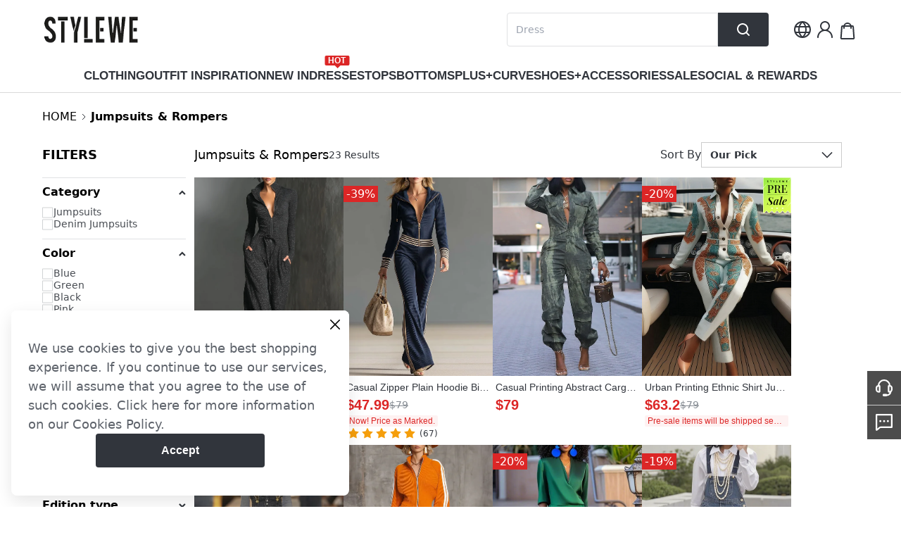

--- FILE ---
content_type: text/html; charset=utf-8
request_url: https://www.stylewe.com/collections/jumpsuits-and-rompers
body_size: 103142
content:
<!DOCTYPE html><html lang="en"><head><meta charSet="utf-8"/><meta name="viewport" content="width=device-width"/><script id="hack_insertBefore">
            if(!window.__has_hack_insertbefore) {
              var originInsertBeforeFn = Node.prototype.insertBefore
              Node.prototype.insertBefore = function (
                node,
                child
              ) {
                if (child && child.parentNode?.nodeName.toLowerCase() === 'head') {
                  const nextHeadCountNode = document.querySelector(
                    '[name="next-head-count"]'
                  )
                  if (
                    nextHeadCountNode !== null &&
                    child.compareDocumentPosition(nextHeadCountNode) ===
                      Node.DOCUMENT_POSITION_FOLLOWING
                  ) {
                    if (nextHeadCountNode.nextSibling) {
                      return originInsertBeforeFn.call(
                        this,
                        node,
                        nextHeadCountNode.nextSibling
                      )
                    } else {
                      // eslint-disable-next-line @typescript-eslint/no-non-null-assertion
                      return nextHeadCountNode.parentNode.appendChild(node)
                    }
                  }
                }
                return originInsertBeforeFn.call(this, node, child)
              }
              window.__has_hack_insertbefore = true;
            }
          </script><link href="https://harbor.stylewe.com/image/catalog/activity/DwEY9GcspZ1612149344.jpg" rel="shortcut icon" type="image/x-icon"/><link crossorigin="use-credentials" href="/rest/pwa" rel="manifest"/><link href="https://stylewe.com/image_cache/resize/48x48/image/catalog/activity/c1dhKuDfVW1615450403.png" rel="apple-touch-icon" sizes="48x48"/><link href="https://stylewe.com/image_cache/resize/72x72/image/catalog/activity/c1dhKuDfVW1615450403.png" rel="apple-touch-icon" sizes="72x72"/><link href="https://stylewe.com/image_cache/resize/96x96/image/catalog/activity/c1dhKuDfVW1615450403.png" rel="apple-touch-icon" sizes="96x96"/><link href="https://stylewe.com/image_cache/resize/144x144/image/catalog/activity/c1dhKuDfVW1615450403.png" rel="apple-touch-icon" sizes="144x144"/><link href="https://stylewe.com/image_cache/resize/152x152/image/catalog/activity/c1dhKuDfVW1615450403.png" rel="apple-touch-icon" sizes="152x152"/><link href="https://stylewe.com/image_cache/resize/167x167/image/catalog/activity/c1dhKuDfVW1615450403.png" rel="apple-touch-icon" sizes="167x167"/><link href="https://stylewe.com/image_cache/resize/180x180/image/catalog/activity/c1dhKuDfVW1615450403.png" rel="apple-touch-icon" sizes="180x180"/><link href="https://stylewe.com/image_cache/resize/196x196/image/catalog/activity/c1dhKuDfVW1615450403.png" rel="apple-touch-icon" sizes="196x196"/><meta name="referrer" content="no-referrer-when-downgrade"/><style>
 #__next .box .discount-tag {
    padding: 0px 9px;
    top: 5px;
    left: 0px;
    font-size: 13px;
    color: white;
    border: #1c1b1b;
    background: rgb(225, 26, 43);
    font-weight: 600;
}
#header_container .header { margin-bottom: 16px; }
#__home .advertise-item .recommend-header { margin-bottom: 0; }
</style><style>
 .lgOqJI .recommend-header .scroll-area,
 .jzEWmD .recommend-header .scroll-area {
margin-bottom: 0 !important;
}
.advertise-item .jzEWmD {
  padding-top: 0px;
}
.rating-scale-item:nth-child(even) {
  display:none;
}
</style><meta name="msvalidate.01" content="70903F1CBA24F47EA9F4D5030D8218D9"/><style>
.cm-homepage-bg .cm-btn-primary.view-more {
    font-size: 16px;
    font-family: Helvetica,Arial,sans-serif;
    font-weight: normal;
    height: 36px;
}

/** sorter 文案显示完整 **/
#__next > div > div.mx-auto.w-full.max-w-\[1824px\].px-\[20px\] > div.flex.gap-6 > div.w-\[calc\(100\%-180px-1\.5rem\)\] > div.flex.gap-3.items-center.mb-3.mt-1 > div > div > div {
   min-width: 134px;
  width: 190px !important;
}

.my-cart-wrapper .product-buy-gift-tips {
 display: none !important;
}
#chat-widget-container {
max-height: 100% !important;
}
.style_corner__s_ntg {
z-index: 100;
}
</style><style>
  /* pc */
  .cart-footer .flex .flex div.relative.overflow-hidden {
    position: relative;
    height: 88px;
  }
  .cart-footer .flex .flex div.relative.overflow-hidden .w-full {
    height: 44px;
  }
  .cart-footer .flex .flex div.relative.overflow-hidden:after {
    content: '';
    background: url('https://image.chicv.com/image/catalog/thirdpart/2023-04-14/cb70a8ac24eb67506e10e5d83565db65.png') no-repeat center center;
    background-size: 100% auto;
    width: 100%;
    height: 34px;
    display: block;
  }


  /* mobile*/
  
   .components-ajax-cart .components-ajax-cart-total .components-ajax-cart-total__total {
    position: relative;
    padding-bottom: 44px;
  }
  .components-ajax-cart .components-ajax-cart-total .components-ajax-cart-total__total::after {
    content: '';
    background: url('https://image.chicv.com/image/catalog/thirdpart/2023-04-14/cb70a8ac24eb67506e10e5d83565db65.png') no-repeat center center;
    background-size: 100% auto;
    width: 100%;
    height: 44px;
    display: block;
    position: absolute;
    left: 0;
    bottom: 0;
  }


</style><style>
    .page-identity-home > div:nth-child(3) > .home-img-ad,
    .page-identity-home > div:nth-child(4) > .home-img-ad, 
    .page-identity-home > div:nth-child(6) > .home-img-ad,
    .page-identity-home > div:nth-child(7) > .home-img-ad,
    .page-identity-home > div:nth-child(9) > .home-img-ad,
    .page-identity-home > div:nth-child(10) > .home-img-ad,
    .page-identity-home > div:nth-child(11) > .home-img-ad
    { 
        margin: 0;
    }
    .page-identity-home > div:nth-child(3) > .home-img-ad .img-list,
    .page-identity-home > div:nth-child(4) > .home-img-ad .img-list, 
    .page-identity-home > div:nth-child(6) > .home-img-ad .img-list, 
    .page-identity-home > div:nth-child(7) > .home-img-ad .img-list, 
    .page-identity-home > div:nth-child(9) > .home-img-ad .img-list, 
    .page-identity-home > div:nth-child(10) > .home-img-ad .img-list, 
    .page-identity-home > div:nth-child(11) > .home-img-ad .img-list
    {
        border-radius: 0;
    }


</style><script async="" src="https://wzstatic1.streamoptim.com/stream-harbor.js?shop=www.stylewe.com">/* harbor-script insert-head */</script><script defer="" src="https://wzstatic1.streamoptim.com/intelligent/test-harbor.js?shop=www.stylewe.com"></script><style>
    .product-only-download-pc .tips-box {
        position: relative;
    }
    .product-only-download-pc .tips-box .hover-box {
        position: absolute;
        left: 53%;
        transform: translateX(-50%);
        top: 100%;
        display: none;
        z-index: 100;
        width: 300px;
        padding-top: 10px;
    }
    
    .product-only-download-pc .tips-box .content {
        position: relative;
    }
    .product-only-download-pc .tips-box .content .arrow-btn {
        position: absolute;
        right: 14px;
        top: 50%;
        transform: translateY(-50%) rotate(270deg);
    }
    #__next .product-only-download-pc .tips-box .tips:hover .hover-box {
        display: block;
    }

    #__next .product-only-download-pc .tips-box .tips:hover .arrow-btn {
        transform: translateY(-50%) rotate(90deg);
    }


    
</style><title>Women&#x27;s Bottoms - Pants, Jumpsuits, Skirts &amp; Shorts | stylewe</title><meta name="robots" content="index,follow"/><meta name="googlebot" content="index,follow"/><meta name="description" content="StyleWe&#x27;s collection of women jumpsuits can be paired with any top, any shoe, and any of your favorite.Do everything and anything bottoms."/><meta property="og:title" content="Women&#x27;s Bottoms - Pants, Jumpsuits, Skirts &amp; Shorts | stylewe"/><meta property="og:description" content="StyleWe&#x27;s collection of women jumpsuits can be paired with any top, any shoe, and any of your favorite.Do everything and anything bottoms."/><link rel="canonical" href="https://www.stylewe.com/collections/jumpsuits-and-rompers"/><meta name="keywords" content="Jumpsuits slim,Women Jumpsuits,Elegant Jumpsuits,Jumpsuits for Sale"/><link rel="preload" as="image" href="/image_cache/resize/550x733/image/catalog/product/2025-09/03/aedf570cabe378aa01fa3bb05af3d117.png"/><meta name="next-head-count" content="33"/><link data-next-font="" rel="preconnect" href="/" crossorigin="anonymous"/><link rel="preload" href="https://cmall-static-resource.harborcdn.com/prod/cmall-front/_next/static/css/61673bab4944d3c8.css" as="style"/><link rel="stylesheet" href="https://cmall-static-resource.harborcdn.com/prod/cmall-front/_next/static/css/61673bab4944d3c8.css" data-n-g=""/><link rel="preload" href="https://cmall-static-resource.harborcdn.com/prod/cmall-front/_next/static/css/4e0f5ea6aa28e2b8.css" as="style"/><link rel="stylesheet" href="https://cmall-static-resource.harborcdn.com/prod/cmall-front/_next/static/css/4e0f5ea6aa28e2b8.css" data-n-p=""/><noscript data-n-css=""></noscript><script defer="" nomodule="" src="https://cmall-static-resource.harborcdn.com/prod/cmall-front/_next/static/chunks/polyfills-c67a75d1b6f99dc8.js"></script><script defer="" src="https://cmall-static-resource.harborcdn.com/prod/cmall-front/_next/static/chunks/8490.86799c241a298575.js"></script><script defer="" src="https://cmall-static-resource.harborcdn.com/prod/cmall-front/_next/static/chunks/2907.40210f2bf5490c02.js"></script><script src="https://cmall-static-resource.harborcdn.com/prod/cmall-front/_next/static/chunks/webpack-d11ae9d6f470dcd9.js" defer=""></script><script src="https://cmall-static-resource.harborcdn.com/prod/cmall-front/_next/static/chunks/framework-b5f5b57923c5a118.js" defer=""></script><script src="https://cmall-static-resource.harborcdn.com/prod/cmall-front/_next/static/chunks/main-32fb1ca031a0d543.js" defer=""></script><script src="https://cmall-static-resource.harborcdn.com/prod/cmall-front/_next/static/chunks/pages/_app-762ec8100ac60355.js" defer=""></script><script src="https://cmall-static-resource.harborcdn.com/prod/cmall-front/_next/static/chunks/c78d26b1-a61fc8d5e94fcb7e.js" defer=""></script><script src="https://cmall-static-resource.harborcdn.com/prod/cmall-front/_next/static/chunks/9894-cd5f54bdb88966b2.js" defer=""></script><script src="https://cmall-static-resource.harborcdn.com/prod/cmall-front/_next/static/chunks/9619-2ed06ff721bcae4c.js" defer=""></script><script src="https://cmall-static-resource.harborcdn.com/prod/cmall-front/_next/static/chunks/1605-162e985ade48a1b0.js" defer=""></script><script src="https://cmall-static-resource.harborcdn.com/prod/cmall-front/_next/static/chunks/9010-7819a051bac78ea1.js" defer=""></script><script src="https://cmall-static-resource.harborcdn.com/prod/cmall-front/_next/static/chunks/7428-895547f3a430a19e.js" defer=""></script><script src="https://cmall-static-resource.harborcdn.com/prod/cmall-front/_next/static/chunks/3123-80e5f614b8f6d840.js" defer=""></script><script src="https://cmall-static-resource.harborcdn.com/prod/cmall-front/_next/static/chunks/8039-7d627cb0def64fd0.js" defer=""></script><script src="https://cmall-static-resource.harborcdn.com/prod/cmall-front/_next/static/chunks/6087-bf757e295dab8d04.js" defer=""></script><script src="https://cmall-static-resource.harborcdn.com/prod/cmall-front/_next/static/chunks/9209-a2be36f826a2f0fd.js" defer=""></script><script src="https://cmall-static-resource.harborcdn.com/prod/cmall-front/_next/static/chunks/5270-c540c95c74560955.js" defer=""></script><script src="https://cmall-static-resource.harborcdn.com/prod/cmall-front/_next/static/chunks/8409-a193de7bc1cce91d.js" defer=""></script><script src="https://cmall-static-resource.harborcdn.com/prod/cmall-front/_next/static/chunks/9385-2c4c8a5457d8fb06.js" defer=""></script><script src="https://cmall-static-resource.harborcdn.com/prod/cmall-front/_next/static/chunks/8500-28bd6a4f2cb1305c.js" defer=""></script><script src="https://cmall-static-resource.harborcdn.com/prod/cmall-front/_next/static/chunks/1400-7a8dfd1ba48b65fa.js" defer=""></script><script src="https://cmall-static-resource.harborcdn.com/prod/cmall-front/_next/static/chunks/1455-08deffab5319e593.js" defer=""></script><script src="https://cmall-static-resource.harborcdn.com/prod/cmall-front/_next/static/chunks/3389-544e7299302d0911.js" defer=""></script><script src="https://cmall-static-resource.harborcdn.com/prod/cmall-front/_next/static/chunks/5949-a432a8053afaa8c5.js" defer=""></script><script src="https://cmall-static-resource.harborcdn.com/prod/cmall-front/_next/static/chunks/pages/collections/%5Btype%5D-df3ee0e061f43573.js" defer=""></script><script src="https://cmall-static-resource.harborcdn.com/prod/cmall-front/_next/static/cmall-frontLLrelease-3.1.72-swLL7c6adbLL20251114080752/_buildManifest.js" defer=""></script><script src="https://cmall-static-resource.harborcdn.com/prod/cmall-front/_next/static/cmall-frontLLrelease-3.1.72-swLL7c6adbLL20251114080752/_ssgManifest.js" defer=""></script><style id="__jsx-3259591917">:root{--cm-color-nav-1:#31353c;--cm-color-nav-2:#31353c;--cm-color-nav-3:#5d626a;--cm-color-goods-list-title:#31353c;--cm-color-goods-detail-title-1:#31353c;--cm-color-goods-cart-title:#31353c;--cm-color-goods-detail-title-2:#31353c;--cm-color-goods-detail-text:#5d626a;--cm-color-activity-text:#31353c;--cm-color-goods-detail-list-text:#31353c;--cm-color-list-price:#dc2626;--cm-color-list-price-activity:#dc2626;--cm-color-goods-detail-price:#dc2626;--cm-color-goods-detail-price-activity:#dc2626;--cm-color-cart-total-price:#dc2626;--cm-color-mincart-total-price:#dc2626;--cm-color-hover-link:#000000;--cm-color-primary-btn-bg:#31353C;--cm-color-primary-btn-text:#ffffff;--cm-color-second-btn-text:#31353C;--cm-color-footer-bg:#F2F2F3;--cm-color-footer-text:#31353C;--cm-color-footer-hover-link:#000000;--cm-color-footer-btn-bg:#31353c;--cm-color-footer-btn-text:#ffffff;--cm-color-rating-star:#f59e0b;--cm-font-nav-1:Helvetica;--cm-font-nav-2:Helvetica;--cm-font-nav-3:Helvetica;--cm-font-goods-list-title:Helvetica;--cm-font-goods-detail-title-1:Helvetica;--cm-font-goods-cart-title:Helvetica;--cm-font-goods-detail-title-2:Helvetica;--cm-font-goods-detail-text:Helvetica;--cm-font-activity-text:Helvetica;--cm-font-goods-detail-list-text:Helvetica;--cm-font-list-price:Helvetica;--cm-font-list-price-activity:Helvetica;--cm-font-goods-detail-price:'Helvetica';--cm-font-goods-detail-price-activity:Helvetica;--cm-font-cart-total-price:Helvetica;--cm-font-mincart-total-price:Helvetica;--cm-font-primary-btn-text:Helvetica;--cm-font-footer-text-1:Helvetica;--cm-font-footer-text-2:Helvetica;--cm-fontweight-nav-1:600;--cm-fontweight-nav-2:600;--cm-fontweight-nav-3:400;--cm-fontweight-goods-list-title:400;--cm-fontweight-goods-detail-title-1:400;--cm-fontweight-goods-cart-title:400;--cm-fontweight-goods-detail-title-2:600;--cm-fontweight-goods-detail-text:400;--cm-fontweight-activity-text:400;--cm-fontweight-goods-detail-list-text:600;--cm-fontweight-list-price:600;--cm-fontweight-list-price-activity:600;--cm-fontweight-goods-detail-price:600;--cm-fontweight-goods-detail-price-activity:600;--cm-fontweight-cart-total-price:600;--cm-fontweight-mincart-total-price:600;--cm-fontweight-btn:600;--cm-fontweight-footer-text-1:600;--cm-fontweight-footer-text-2:400;--cm-fontsize-nav-1:17px;--cm-fontsize-nav-2:15px;--cm-fontsize-nav-3:13px;--cm-fontsize-goods-list-title:18px;--cm-fontsize-goods-detail-title-1:20px;--cm-fontsize-goods-cart-title:20px;--cm-fontsize-goods-detail-title-2:20px;--cm-fontsize-goods-detail-text:18px;--cm-fontsize-activity-text:22px;--cm-fontsize-goods-detail-list-text:20px;--cm-fontsize-list-price:20px;--cm-fontsize-list-price-activity:20px;--cm-fontsize-goods-detail-price:32px;--cm-fontsize-goods-detail-price-activity:32px;--cm-fontsize-cart-total-price:20px;--cm-fontsize-mincart-total-price:20px;--cm-fontsize-footer-text-1:16px;--cm-fontsize-footer-text-2:14px}</style><style id="__jsx-3354076850">.image-with-placeholder__loading.jsx-3354076850{color:#222}.image-with-placeholder__loading.jsx-3354076850::before{color:#a1a5ab;font-size:20px;position:absolute;top:50%;left:50%;-webkit-transform:translate(-50%,-50%);-moz-transform:translate(-50%,-50%);-ms-transform:translate(-50%,-50%);-o-transform:translate(-50%,-50%);transform:translate(-50%,-50%);content:"stylewe"}</style></head><body class=""><div id="__next"><script defer="" src="https://www.dwin1.com/19038.js"></script><script defer="" src="https://www.googletagmanager.com/gtag/js?id=AW-846809347"></script><script async="">window.dataLayer = window.dataLayer || []; function gtag(){dataLayer.push(arguments);}gtag('js', new Date());gtag('config','AW-846809347');</script><script defer="" src="https://www.googletagmanager.com/gtag/js?id=AW-775238942"></script><script async="">window.dataLayer = window.dataLayer || []; function gtag(){dataLayer.push(arguments);}gtag('js', new Date());gtag('config','AW-775238942');</script><script async="">
function getQueryVariable(key){
  var query = window.location.search.substring(1);
  var vars = query.split('&');
  for (var i = 0; i < vars.length; i++) {
    var pair = vars[i].split('=');
    if (pair[0] == key) {
      return pair[1];
    }
  }
};
var click_id = getQueryVariable('click_id') || getQueryVariable('admitad_uid');
var utm_medium = getQueryVariable('utm_medium') || '';
// Yeahmobi埋点
var utm_campaign = getQueryVariable('utm_campaign') || '';

  function setCookie (sKey, sValue, vEnd, sPath, sDomain, bSecure) {
    if (!sKey || /^(?:expires|max\-age|path|domain|secure)$/i.test(sKey)) { return false; }
    var sExpires = "";
    if (vEnd) {
      switch (vEnd.constructor) {
        case Number:
          sExpires = vEnd === Infinity ? "; expires=Fri, 31 Dec 9999 23:59:59 GMT" : "; max-age=" + vEnd;
          break;
        case String:
          sExpires = "; expires=" + vEnd;
          break;
        case Date:
          sExpires = "; expires=" + vEnd.toUTCString();
          break;
      }
    }
    document.cookie = encodeURIComponent(sKey) + "=" + encodeURIComponent(sValue) + sExpires + (sDomain ? "; domain=" + sDomain : "") + (sPath ? "; path=" + sPath : "") + (bSecure ? "; secure" : "");
  }
var expiredSeconds = utm_campaign === 'AM' ? 90*24*60*60: null
  click_id && setCookie('click_id', click_id, expiredSeconds, '/');
  utm_medium && setCookie('UTM_MEDIUM', utm_medium, expiredSeconds, '/');
  utm_campaign && setCookie('UTM_CAMPAIGN', utm_campaign, expiredSeconds, '/');

</script><script async="">
   var parentUl = document.querySelector("#__footer .website-information .mobileNavBanner:nth-child(2) .footer-tree-content ul");
      if(parentUl){
        var li = document.createElement('li');
        li.innerHTML = '<a class="line-item" data-event="1" href="https://stylewe-us.connect.studentbeans.com/us">Student Discount</a>'
        parentUl.appendChild(li)
      }
</script><script async="">
		!function (w, d, t) {
		  w.TiktokAnalyticsObject=t;var ttq=w[t]=w[t]||[];ttq.methods=["page","track","identify","instances","debug","on","off","once","ready","alias","group","enableCookie","disableCookie"],ttq.setAndDefer=function(t,e){t[e]=function(){t.push([e].concat(Array.prototype.slice.call(arguments,0)))}};for(var i=0;i<ttq.methods.length;i++)ttq.setAndDefer(ttq,ttq.methods[i]);ttq.instance=function(t){for(var e=ttq._i[t]||[],n=0;n<ttq.methods.length;n++)ttq.setAndDefer(e,ttq.methods[n]);return e},ttq.load=function(e,n){var i="https://analytics.tiktok.com/i18n/pixel/events.js";ttq._i=ttq._i||{},ttq._i[e]=[],ttq._i[e]._u=i,ttq._t=ttq._t||{},ttq._t[e]=+new Date,ttq._o=ttq._o||{},ttq._o[e]=n||{};var o=document.createElement("script");o.type="text/javascript",o.async=!0,o.src=i+"?sdkid="+e+"&lib="+t;var a=document.getElementsByTagName("script")[0];a.parentNode.insertBefore(o,a)};
		
		  ttq.load('C3VTQN9U9OSI9F1LEO8G');
                  ttq.load('C8UNO3KCAQFRE887E7IG');
		  ttq.page();
		}(window, document, 'ttq');
	</script><script async="">
    (() => {
      const fn = () => {
        if (window.location.pathname === '/cart') {
          
            const cart_header = document.querySelector("#header-wrapper");
              if(!cart_header) return;
              
              cart_header.innerHTML = `<div style='display: flex;align-items: center;justify-content: space-between;padding: 26px 100px;border: 1px solid #DCDCDC;'>
              <div style='display: flex;align-items: center;height: 46px;'>
                <a href='/' style='display: block;'><img alt='stylewe logo' src='https://stylewe.com/image/catalog/activity/43uevo51aF1657690968.png' style='height:40px;display: block;' /></a>
                <span style='margin: 0 40px;width: 1px;height: 40px;background: #757575;'></span>
                <img src='https://image.chicv.com/image/catalog/thirdpart/2023-04-10/ab36496c42e66f455c9812fee9351c0c.png' />
                <p style='font-size: 24px;line-height: 28px;padding-left: 30px;'>Secure Checkout</p>
                </div>
                <div>
                  <a href='https://stylewe.com/collections/ss-2021-67472' style='font-size: 20px;display: flex;align-items: center;line-height: 24px;'>
                    CONTINUE SHOPPING
                    <svg stroke="#31353C" viewBox="0 0 32 32" fill="none" xmlns="http://www.w3.org/2000/svg" width="24" height="24" class="scale-x-[-1] ml-3" style='transform: rotate(180deg);margin-left: 38px;'><path d="m20 8-8 8 8 8" stroke-width="2"></path></svg>
                  </a>
                </div>

              </div>`;
             
          }
          
      }

      window.onload=function(){
        try {fn()} catch(e) {
          console.log('[ error PC 购物车页头优化] > ', e)
        }
      }

})();

</script><script defer="" src="https://d39va5bdt61idd.cloudfront.net/cart-animate-xike.js?id=lgoitpiz"></script><script defer="" src="https://cmall-static-resource.harborcdn.com/prod/BonreeSDK_JS.min.js"></script><script defer="" src="https://p11.techlab-cdn.com/64819319ca35ac51df796557.js"></script><noscript>
            <iframe
              style="width: 0; height: 0; display: none; visibility: hidden"
              src="https://www.googletagmanager.com/ns.html?id=GTM-M7869G6"
            ></iframe>
          </noscript><div class="relative min-w-[1024px]"><div class="__header top-[-1px] transition-all duration-500 z-[4]"><div class="bg-white top-0 transition duration-300 ease-in-out border-b border-[#00000026]"><div class=""><div class="cm-layout-max header flex items-center justify-between  mx-auto min-h-[84px] py-[18px]"><div class="left-box relative"><a href="/"><img class="w-auto" alt="stylewe logo" src="https://stylewe.com/image/catalog/activity/43uevo51aF1657690968.png" style="height:40px"/></a></div><div class="relative flex items-center"><div class="h-[48px] w-[372px] bg-[#f2f2f3]"></div><div class="icons gap-[36px] flex item-center pl-[32px] notranslate"><div class="h-[32px] w-[32px] bg-[#f2f2f3] border-l-34 border-white"></div><div class="h-[32px] w-[32px] bg-[#f2f2f3]"></div><div class="h-[32px] w-[32px] bg-[#f2f2f3]"></div></div></div></div></div><div class="h-[46px] w-full bg-[#f2f2f3]"></div></div></div><div class="cm-layout-max mx-auto w-full"><div class="flex flex-col items-stretch my-6 gap-y-3"><div class="flex justify-start items-center flex-grow-0 flex-shrink-0 text-base font-normal leading-5 text-[#000]"><span class="flex items-center last:font-bold last:text-[#000] group"><a class="hover:underline" href="/">HOME</a><span class="mx-[2px] group-last:hidden"><svg stroke="#31353C" viewBox="0 0 32 32" fill="none" xmlns="http://www.w3.org/2000/svg" width="16" height="16" style="transform:rotate(180deg)"><path d="m20 8-8 8 8 8" stroke-width="2"></path></svg></span></span><span class="flex items-center last:font-bold last:text-[#000] group"><span class="">Jumpsuits &amp; Rompers</span><span class="mx-[2px] group-last:hidden"><svg stroke="#31353C" viewBox="0 0 32 32" fill="none" xmlns="http://www.w3.org/2000/svg" width="16" height="16" style="transform:rotate(180deg)"><path d="m20 8-8 8 8 8" stroke-width="2"></path></svg></span></span></div><div style="height:88px;width:100%;background-color:#f2f2f3"></div></div><div class="flex gap-6"><div class="w-[216px]"><div style="height:1010px;width:204px;background-color:#f2f2f3"></div></div><div class="w-[calc(100%-216px-24px)]"><div class="flex gap-3 h-10 items-center mb-3"><h1 class="text-lg leading-none">Jumpsuits &amp; Rompers</h1><div class="flex-1"><div style="height:36px;width:260px;background-color:#f2f2f3;float:right"></div></div></div><div class="product-list flex flex-wrap gap-6 w-full pb-20"><div data-product-id="16880231" class="w-[calc((100%-3rem)/3)] cm-md:w-[calc((100%-4.5rem)/4)] cm-lg:w-[calc((100%-6rem)/5)]"><div class="product-item w-full h-full flex flex-col justify-start items-start cursor-pointer hover:shadow-[0px_2px_12px_rgba(0,0,0,0.2)]"><div class="w-full h-0 pb-[133%] bg-[#ebebeb] relative overflow-hidden image-box--wrapper"><div class="w-full h-full absolute"><a class="block relative top-1/2 -translate-y-1/2" style="padding-top:133.30%" href="/products/casual-zipper-plain-mock-neck-pockets-jumpsuit-16880231?variant=4739247"><div class=""><div class="jsx-3354076850 image-with-placeholder__loading"><span style="box-sizing:border-box;display:block;overflow:hidden;width:initial;height:initial;background:none;opacity:1;border:0;margin:0;padding:0;position:absolute;top:0;left:0;bottom:0;right:0"><img alt="Casual Zipper Plain Mock Neck Pockets Jumpsuit" fetchpriority="high" src="/image_cache/resize/550x733/image/catalog/product/2025-09/03/aedf570cabe378aa01fa3bb05af3d117.png" decoding="async" data-nimg="fill" style="position:absolute;top:0;left:0;bottom:0;right:0;box-sizing:border-box;padding:0;border:none;margin:auto;display:block;width:0;height:0;min-width:100%;max-width:100%;min-height:100%;max-height:100%;object-fit:cover"/></span></div></div></a></div></div><div class="flex w-full flex-col justify-start items-start self-stretch flex-1 gap-1.5 bg-white py-1.5 px-1"><div class="w-full flex items-center"><a title="Casual Zipper Plain Mock Neck Pockets Jumpsuit" class="flex flex-1 overflow-hidden" href="/products/casual-zipper-plain-mock-neck-pockets-jumpsuit-16880231?variant=4739247"><h2 class="flex-1 text-left text-sm cm-goods-list-title truncate">Casual Zipper Plain Mock Neck Pockets Jumpsuit</h2></a></div><div class="flex flex-wrap justify-start items-center flex-grow-0 flex-shrink-0 relative gap-2"><span class="flex items-center cm-list-price notranslate cm-list-price">$79</span><span class="flex items-center text-[14px] leading-5 text-left font-normal text-[#868C93] line-through notranslate"></span></div><div style="height:24px;width:100%;background-color:#f2f2f3"></div></div></div></div><div data-product-id="16892599" class="w-[calc((100%-3rem)/3)] cm-md:w-[calc((100%-4.5rem)/4)] cm-lg:w-[calc((100%-6rem)/5)]"><div class="product-item w-full h-full flex flex-col justify-start items-start cursor-pointer hover:shadow-[0px_2px_12px_rgba(0,0,0,0.2)]"><div class="w-full h-0 pb-[133%] bg-[#ebebeb] relative overflow-hidden image-box--wrapper"><div class="w-full h-full absolute"><a class="block relative top-1/2 -translate-y-1/2" style="padding-top:133.33%" href="/products/casual-zipper-plain-hoodie-binding-jumpsuit-16892599?variant=4747371"><div class=""><div class="jsx-3354076850 image-with-placeholder__loading"><span style="box-sizing:border-box;display:block;overflow:hidden;width:initial;height:initial;background:none;opacity:1;border:0;margin:0;padding:0;position:absolute;top:0;left:0;bottom:0;right:0"><img alt="Casual  Zipper Plain Hoodie Binding Jumpsuit" fetchpriority="auto" src="[data-uri]" decoding="async" data-nimg="fill" style="position:absolute;top:0;left:0;bottom:0;right:0;box-sizing:border-box;padding:0;border:none;margin:auto;display:block;width:0;height:0;min-width:100%;max-width:100%;min-height:100%;max-height:100%;object-fit:cover"/><noscript><img alt="Casual  Zipper Plain Hoodie Binding Jumpsuit" fetchpriority="auto" loading="lazy" decoding="async" data-nimg="fill" style="position:absolute;top:0;left:0;bottom:0;right:0;box-sizing:border-box;padding:0;border:none;margin:auto;display:block;width:0;height:0;min-width:100%;max-width:100%;min-height:100%;max-height:100%;object-fit:cover" src="/image_cache/resize/550x733/image/catalog/product/2025-09/18/7b3c85b6c43949b061e67c3fc0c85af1.jpg"/></noscript></span></div></div></a></div></div><div class="flex w-full flex-col justify-start items-start self-stretch flex-1 gap-1.5 bg-white py-1.5 px-1"><div class="w-full flex items-center"><a title="Casual  Zipper Plain Hoodie Binding Jumpsuit" class="flex flex-1 overflow-hidden" href="/products/casual-zipper-plain-hoodie-binding-jumpsuit-16892599?variant=4747371"><h2 class="flex-1 text-left text-sm cm-goods-list-title truncate">Casual  Zipper Plain Hoodie Binding Jumpsuit</h2></a></div><div class="flex flex-wrap justify-start items-center flex-grow-0 flex-shrink-0 relative gap-2"><span class="flex items-center cm-list-price notranslate cm-list-price-activity">$47.99</span><span class="flex items-center text-[14px] leading-5 text-left font-normal text-[#868C93] line-through notranslate">$79</span></div><div style="height:24px;width:100%;background-color:#f2f2f3"></div></div></div></div><div data-product-id="16851538" class="w-[calc((100%-3rem)/3)] cm-md:w-[calc((100%-4.5rem)/4)] cm-lg:w-[calc((100%-6rem)/5)]"><div class="product-item w-full h-full flex flex-col justify-start items-start cursor-pointer hover:shadow-[0px_2px_12px_rgba(0,0,0,0.2)]"><div class="w-full h-0 pb-[133%] bg-[#ebebeb] relative overflow-hidden image-box--wrapper"><div class="w-full h-full absolute"><a class="block relative top-1/2 -translate-y-1/2" style="padding-top:133.33%" href="/products/casual-printing-abstract-cargo-shirt-jumpsuit-16851538?variant=4721232"><div class=""><div class="jsx-3354076850 image-with-placeholder__loading"><span style="box-sizing:border-box;display:block;overflow:hidden;width:initial;height:initial;background:none;opacity:1;border:0;margin:0;padding:0;position:absolute;top:0;left:0;bottom:0;right:0"><img alt="Casual  Printing Abstract Cargo Shirt Jumpsuit" fetchpriority="auto" src="[data-uri]" decoding="async" data-nimg="fill" style="position:absolute;top:0;left:0;bottom:0;right:0;box-sizing:border-box;padding:0;border:none;margin:auto;display:block;width:0;height:0;min-width:100%;max-width:100%;min-height:100%;max-height:100%;object-fit:cover"/><noscript><img alt="Casual  Printing Abstract Cargo Shirt Jumpsuit" fetchpriority="auto" loading="lazy" decoding="async" data-nimg="fill" style="position:absolute;top:0;left:0;bottom:0;right:0;box-sizing:border-box;padding:0;border:none;margin:auto;display:block;width:0;height:0;min-width:100%;max-width:100%;min-height:100%;max-height:100%;object-fit:cover" src="/image_cache/resize/550x733/image/catalog/product/2025-08/06/4b388f43588473db450a39184a446bd8.jpg"/></noscript></span></div></div></a></div></div><div class="flex w-full flex-col justify-start items-start self-stretch flex-1 gap-1.5 bg-white py-1.5 px-1"><div class="w-full flex items-center"><a title="Casual  Printing Abstract Cargo Shirt Jumpsuit" class="flex flex-1 overflow-hidden" href="/products/casual-printing-abstract-cargo-shirt-jumpsuit-16851538?variant=4721232"><h2 class="flex-1 text-left text-sm cm-goods-list-title truncate">Casual  Printing Abstract Cargo Shirt Jumpsuit</h2></a></div><div class="flex flex-wrap justify-start items-center flex-grow-0 flex-shrink-0 relative gap-2"><span class="flex items-center cm-list-price notranslate cm-list-price">$79</span><span class="flex items-center text-[14px] leading-5 text-left font-normal text-[#868C93] line-through notranslate"></span></div><div style="height:24px;width:100%;background-color:#f2f2f3"></div></div></div></div><div data-product-id="16964519" class="w-[calc((100%-3rem)/3)] cm-md:w-[calc((100%-4.5rem)/4)] cm-lg:w-[calc((100%-6rem)/5)]"><div class="product-item w-full h-full flex flex-col justify-start items-start cursor-pointer hover:shadow-[0px_2px_12px_rgba(0,0,0,0.2)]"><div class="w-full h-0 pb-[133%] bg-[#ebebeb] relative overflow-hidden image-box--wrapper"><div class="w-full h-full absolute"><a class="block relative top-1/2 -translate-y-1/2" style="padding-top:133.33%" href="/products/urban-printing-ethnic-shirt-jumpsuit-16964519?variant=4791451"><div class=""><div class="jsx-3354076850 image-with-placeholder__loading"><span style="box-sizing:border-box;display:block;overflow:hidden;width:initial;height:initial;background:none;opacity:1;border:0;margin:0;padding:0;position:absolute;top:0;left:0;bottom:0;right:0"><img alt="Urban  Printing Ethnic Shirt Jumpsuit" fetchpriority="auto" src="[data-uri]" decoding="async" data-nimg="fill" style="position:absolute;top:0;left:0;bottom:0;right:0;box-sizing:border-box;padding:0;border:none;margin:auto;display:block;width:0;height:0;min-width:100%;max-width:100%;min-height:100%;max-height:100%;object-fit:cover"/><noscript><img alt="Urban  Printing Ethnic Shirt Jumpsuit" fetchpriority="auto" loading="lazy" decoding="async" data-nimg="fill" style="position:absolute;top:0;left:0;bottom:0;right:0;box-sizing:border-box;padding:0;border:none;margin:auto;display:block;width:0;height:0;min-width:100%;max-width:100%;min-height:100%;max-height:100%;object-fit:cover" src="/image_cache/resize/550x733/image/catalog/product/2025-12/12/9e3b63a628d38b270e2cc1cf089eff1a.jpg"/></noscript></span></div></div></a></div></div><div class="flex w-full flex-col justify-start items-start self-stretch flex-1 gap-1.5 bg-white py-1.5 px-1"><div class="w-full flex items-center"><a title="Urban  Printing Ethnic Shirt Jumpsuit" class="flex flex-1 overflow-hidden" href="/products/urban-printing-ethnic-shirt-jumpsuit-16964519?variant=4791451"><h2 class="flex-1 text-left text-sm cm-goods-list-title truncate">Urban  Printing Ethnic Shirt Jumpsuit</h2></a></div><div class="flex flex-wrap justify-start items-center flex-grow-0 flex-shrink-0 relative gap-2"><span class="flex items-center cm-list-price notranslate cm-list-price-activity">$63.2</span><span class="flex items-center text-[14px] leading-5 text-left font-normal text-[#868C93] line-through notranslate">$79</span></div><div style="height:24px;width:100%;background-color:#f2f2f3"></div></div></div></div><div data-product-id="16914795" class="w-[calc((100%-3rem)/3)] cm-md:w-[calc((100%-4.5rem)/4)] cm-lg:w-[calc((100%-6rem)/5)]"><div class="product-item w-full h-full flex flex-col justify-start items-start cursor-pointer hover:shadow-[0px_2px_12px_rgba(0,0,0,0.2)]"><div class="w-full h-0 pb-[133%] bg-[#ebebeb] relative overflow-hidden image-box--wrapper"><div class="w-full h-full absolute"><a class="block relative top-1/2 -translate-y-1/2" style="padding-top:133.33%" href="/products/casual-denim-bib-pants-16914795?variant=4761944"><div class=""><div class="jsx-3354076850 image-with-placeholder__loading"><span style="box-sizing:border-box;display:block;overflow:hidden;width:initial;height:initial;background:none;opacity:1;border:0;margin:0;padding:0;position:absolute;top:0;left:0;bottom:0;right:0"><img alt="Casual Denim Bib Pants" fetchpriority="auto" src="[data-uri]" decoding="async" data-nimg="fill" style="position:absolute;top:0;left:0;bottom:0;right:0;box-sizing:border-box;padding:0;border:none;margin:auto;display:block;width:0;height:0;min-width:100%;max-width:100%;min-height:100%;max-height:100%;object-fit:cover"/><noscript><img alt="Casual Denim Bib Pants" fetchpriority="auto" loading="lazy" decoding="async" data-nimg="fill" style="position:absolute;top:0;left:0;bottom:0;right:0;box-sizing:border-box;padding:0;border:none;margin:auto;display:block;width:0;height:0;min-width:100%;max-width:100%;min-height:100%;max-height:100%;object-fit:cover" src="/image_cache/resize/550x733/image/catalog/product/2025-12/20/f4dc29eff352dac9d0041d3789a6c981.jpg"/></noscript></span></div></div></a></div></div><div class="flex w-full flex-col justify-start items-start self-stretch flex-1 gap-1.5 bg-white py-1.5 px-1"><div class="w-full flex items-center"><a title="Casual Denim Bib Pants" class="flex flex-1 overflow-hidden" href="/products/casual-denim-bib-pants-16914795?variant=4761944"><h2 class="flex-1 text-left text-sm cm-goods-list-title truncate">Casual Denim Bib Pants</h2></a></div><div class="flex flex-wrap justify-start items-center flex-grow-0 flex-shrink-0 relative gap-2"><span class="flex items-center cm-list-price notranslate cm-list-price">$79</span><span class="flex items-center text-[14px] leading-5 text-left font-normal text-[#868C93] line-through notranslate"></span></div><div style="height:24px;width:100%;background-color:#f2f2f3"></div></div></div></div><div data-product-id="16914921" class="w-[calc((100%-3rem)/3)] cm-md:w-[calc((100%-4.5rem)/4)] cm-lg:w-[calc((100%-6rem)/5)]"><div class="product-item w-full h-full flex flex-col justify-start items-start cursor-pointer hover:shadow-[0px_2px_12px_rgba(0,0,0,0.2)]"><div class="w-full h-0 pb-[133%] bg-[#ebebeb] relative overflow-hidden image-box--wrapper"><div class="w-full h-full absolute"><a class="block relative top-1/2 -translate-y-1/2" style="padding-top:133.33%" href="/products/urban-zipper-plain-stand-collar-t-shirt-jumpsuit-16914921?variant=4762589"><div class=""><div class="jsx-3354076850 image-with-placeholder__loading"><span style="box-sizing:border-box;display:block;overflow:hidden;width:initial;height:initial;background:none;opacity:1;border:0;margin:0;padding:0;position:absolute;top:0;left:0;bottom:0;right:0"><img alt="Urban Zipper Plain Stand Collar T-Shirt Jumpsuit" fetchpriority="auto" src="[data-uri]" decoding="async" data-nimg="fill" style="position:absolute;top:0;left:0;bottom:0;right:0;box-sizing:border-box;padding:0;border:none;margin:auto;display:block;width:0;height:0;min-width:100%;max-width:100%;min-height:100%;max-height:100%;object-fit:cover"/><noscript><img alt="Urban Zipper Plain Stand Collar T-Shirt Jumpsuit" fetchpriority="auto" loading="lazy" decoding="async" data-nimg="fill" style="position:absolute;top:0;left:0;bottom:0;right:0;box-sizing:border-box;padding:0;border:none;margin:auto;display:block;width:0;height:0;min-width:100%;max-width:100%;min-height:100%;max-height:100%;object-fit:cover" src="/image_cache/resize/550x733/image/catalog/product/2025-10/15/988e27ecaf6f239b576a84e91bd72a41.png"/></noscript></span></div></div></a></div></div><div class="flex w-full flex-col justify-start items-start self-stretch flex-1 gap-1.5 bg-white py-1.5 px-1"><div class="w-full flex items-center"><a title="Urban Zipper Plain Stand Collar T-Shirt Jumpsuit" class="flex flex-1 overflow-hidden" href="/products/urban-zipper-plain-stand-collar-t-shirt-jumpsuit-16914921?variant=4762589"><h2 class="flex-1 text-left text-sm cm-goods-list-title truncate">Urban Zipper Plain Stand Collar T-Shirt Jumpsuit</h2></a></div><div class="flex flex-wrap justify-start items-center flex-grow-0 flex-shrink-0 relative gap-2"><span class="flex items-center cm-list-price notranslate cm-list-price">$79</span><span class="flex items-center text-[14px] leading-5 text-left font-normal text-[#868C93] line-through notranslate"></span></div><div style="height:24px;width:100%;background-color:#f2f2f3"></div></div></div></div><div data-product-id="16975453" class="w-[calc((100%-3rem)/3)] cm-md:w-[calc((100%-4.5rem)/4)] cm-lg:w-[calc((100%-6rem)/5)]"><div class="product-item w-full h-full flex flex-col justify-start items-start cursor-pointer hover:shadow-[0px_2px_12px_rgba(0,0,0,0.2)]"><div class="w-full h-0 pb-[133%] bg-[#ebebeb] relative overflow-hidden image-box--wrapper"><div class="w-full h-full absolute"><a class="block relative top-1/2 -translate-y-1/2" style="padding-top:133.33%" href="/products/elegant-plain-cross-neck-jumpsuit-16975453?variant=4800334"><div class=""><div class="jsx-3354076850 image-with-placeholder__loading"><span style="box-sizing:border-box;display:block;overflow:hidden;width:initial;height:initial;background:none;opacity:1;border:0;margin:0;padding:0;position:absolute;top:0;left:0;bottom:0;right:0"><img alt="Elegant Plain Cross Neck Jumpsuit" fetchpriority="auto" src="[data-uri]" decoding="async" data-nimg="fill" style="position:absolute;top:0;left:0;bottom:0;right:0;box-sizing:border-box;padding:0;border:none;margin:auto;display:block;width:0;height:0;min-width:100%;max-width:100%;min-height:100%;max-height:100%;object-fit:cover"/><noscript><img alt="Elegant Plain Cross Neck Jumpsuit" fetchpriority="auto" loading="lazy" decoding="async" data-nimg="fill" style="position:absolute;top:0;left:0;bottom:0;right:0;box-sizing:border-box;padding:0;border:none;margin:auto;display:block;width:0;height:0;min-width:100%;max-width:100%;min-height:100%;max-height:100%;object-fit:cover" src="/image_cache/resize/550x733/image/catalog/product/2025-12/27/fe09a06808ceffcef127639f82ad448a.jpg"/></noscript></span></div></div></a></div></div><div class="flex w-full flex-col justify-start items-start self-stretch flex-1 gap-1.5 bg-white py-1.5 px-1"><div class="w-full flex items-center"><a title="Elegant Plain Cross Neck Jumpsuit" class="flex flex-1 overflow-hidden" href="/products/elegant-plain-cross-neck-jumpsuit-16975453?variant=4800334"><h2 class="flex-1 text-left text-sm cm-goods-list-title truncate">Elegant Plain Cross Neck Jumpsuit</h2></a></div><div class="flex flex-wrap justify-start items-center flex-grow-0 flex-shrink-0 relative gap-2"><span class="flex items-center cm-list-price notranslate cm-list-price-activity">$63.2</span><span class="flex items-center text-[14px] leading-5 text-left font-normal text-[#868C93] line-through notranslate">$79</span></div><div style="height:24px;width:100%;background-color:#f2f2f3"></div></div></div></div><div data-product-id="16821004" class="w-[calc((100%-3rem)/3)] cm-md:w-[calc((100%-4.5rem)/4)] cm-lg:w-[calc((100%-6rem)/5)]"><div class="product-item w-full h-full flex flex-col justify-start items-start cursor-pointer hover:shadow-[0px_2px_12px_rgba(0,0,0,0.2)]"><div class="w-full h-0 pb-[133%] bg-[#ebebeb] relative overflow-hidden image-box--wrapper"><div class="w-full h-full absolute"><a class="block relative top-1/2 -translate-y-1/2" style="padding-top:133.33%" href="/products/casual-plain-denim-bib-pants-16821004?variant=4701779"><div class=""><div class="jsx-3354076850 image-with-placeholder__loading"><span style="box-sizing:border-box;display:block;overflow:hidden;width:initial;height:initial;background:none;opacity:1;border:0;margin:0;padding:0;position:absolute;top:0;left:0;bottom:0;right:0"><img alt="Casual Plain Denim Bib Pants" fetchpriority="auto" src="[data-uri]" decoding="async" data-nimg="fill" style="position:absolute;top:0;left:0;bottom:0;right:0;box-sizing:border-box;padding:0;border:none;margin:auto;display:block;width:0;height:0;min-width:100%;max-width:100%;min-height:100%;max-height:100%;object-fit:cover"/><noscript><img alt="Casual Plain Denim Bib Pants" fetchpriority="auto" loading="lazy" decoding="async" data-nimg="fill" style="position:absolute;top:0;left:0;bottom:0;right:0;box-sizing:border-box;padding:0;border:none;margin:auto;display:block;width:0;height:0;min-width:100%;max-width:100%;min-height:100%;max-height:100%;object-fit:cover" src="/image_cache/resize/550x733/image/catalog/product/2025-07/10/c4bc801cdc346db6b87bd25f215c80aa.jpg"/></noscript></span></div></div></a></div></div><div class="flex w-full flex-col justify-start items-start self-stretch flex-1 gap-1.5 bg-white py-1.5 px-1"><div class="w-full flex items-center"><a title="Casual Plain Denim Bib Pants" class="flex flex-1 overflow-hidden" href="/products/casual-plain-denim-bib-pants-16821004?variant=4701779"><h2 class="flex-1 text-left text-sm cm-goods-list-title truncate">Casual Plain Denim Bib Pants</h2></a></div><div class="flex flex-wrap justify-start items-center flex-grow-0 flex-shrink-0 relative gap-2"><span class="flex items-center cm-list-price notranslate cm-list-price-activity">$63.99</span><span class="flex items-center text-[14px] leading-5 text-left font-normal text-[#868C93] line-through notranslate">$79</span></div><div style="height:24px;width:100%;background-color:#f2f2f3"></div></div></div></div><div data-product-id="16914925" class="w-[calc((100%-3rem)/3)] cm-md:w-[calc((100%-4.5rem)/4)] cm-lg:w-[calc((100%-6rem)/5)]"><div class="product-item w-full h-full flex flex-col justify-start items-start cursor-pointer hover:shadow-[0px_2px_12px_rgba(0,0,0,0.2)]"><div class="w-full h-0 pb-[133%] bg-[#ebebeb] relative overflow-hidden image-box--wrapper"><div class="w-full h-full absolute"><a class="block relative top-1/2 -translate-y-1/2" style="padding-top:133.33%" href="/products/urban-zipper-plain-shawl-collar-jumpsuit-16914925?variant=4762569"><div class=""><div class="jsx-3354076850 image-with-placeholder__loading"><span style="box-sizing:border-box;display:block;overflow:hidden;width:initial;height:initial;background:none;opacity:1;border:0;margin:0;padding:0;position:absolute;top:0;left:0;bottom:0;right:0"><img alt="Urban Zipper Plain Shawl Collar Jumpsuit" fetchpriority="auto" src="[data-uri]" decoding="async" data-nimg="fill" style="position:absolute;top:0;left:0;bottom:0;right:0;box-sizing:border-box;padding:0;border:none;margin:auto;display:block;width:0;height:0;min-width:100%;max-width:100%;min-height:100%;max-height:100%;object-fit:cover"/><noscript><img alt="Urban Zipper Plain Shawl Collar Jumpsuit" fetchpriority="auto" loading="lazy" decoding="async" data-nimg="fill" style="position:absolute;top:0;left:0;bottom:0;right:0;box-sizing:border-box;padding:0;border:none;margin:auto;display:block;width:0;height:0;min-width:100%;max-width:100%;min-height:100%;max-height:100%;object-fit:cover" src="/image_cache/resize/550x733/image/catalog/product/2025-10/15/bdf3854ed840691d34123559335f8827.png"/></noscript></span></div></div></a></div></div><div class="flex w-full flex-col justify-start items-start self-stretch flex-1 gap-1.5 bg-white py-1.5 px-1"><div class="w-full flex items-center"><a title="Urban Zipper Plain Shawl Collar Jumpsuit" class="flex flex-1 overflow-hidden" href="/products/urban-zipper-plain-shawl-collar-jumpsuit-16914925?variant=4762569"><h2 class="flex-1 text-left text-sm cm-goods-list-title truncate">Urban Zipper Plain Shawl Collar Jumpsuit</h2></a></div><div class="flex flex-wrap justify-start items-center flex-grow-0 flex-shrink-0 relative gap-2"><span class="flex items-center cm-list-price notranslate cm-list-price-activity">$59.99</span><span class="flex items-center text-[14px] leading-5 text-left font-normal text-[#868C93] line-through notranslate">$79</span></div><div style="height:24px;width:100%;background-color:#f2f2f3"></div></div></div></div><div data-product-id="16934972" class="w-[calc((100%-3rem)/3)] cm-md:w-[calc((100%-4.5rem)/4)] cm-lg:w-[calc((100%-6rem)/5)]"><div class="product-item w-full h-full flex flex-col justify-start items-start cursor-pointer hover:shadow-[0px_2px_12px_rgba(0,0,0,0.2)]"><div class="w-full h-0 pb-[133%] bg-[#ebebeb] relative overflow-hidden image-box--wrapper"><div class="w-full h-full absolute"><a class="block relative top-1/2 -translate-y-1/2" style="padding-top:133.29%" href="/products/urban-zipper-plain-hoodie-jumpsuit-16934972?variant=4773948"><div class=""><div class="jsx-3354076850 image-with-placeholder__loading"><span style="box-sizing:border-box;display:block;overflow:hidden;width:initial;height:initial;background:none;opacity:1;border:0;margin:0;padding:0;position:absolute;top:0;left:0;bottom:0;right:0"><img alt="Urban Zipper Plain Hoodie Jumpsuit" fetchpriority="auto" src="[data-uri]" decoding="async" data-nimg="fill" style="position:absolute;top:0;left:0;bottom:0;right:0;box-sizing:border-box;padding:0;border:none;margin:auto;display:block;width:0;height:0;min-width:100%;max-width:100%;min-height:100%;max-height:100%;object-fit:cover"/><noscript><img alt="Urban Zipper Plain Hoodie Jumpsuit" fetchpriority="auto" loading="lazy" decoding="async" data-nimg="fill" style="position:absolute;top:0;left:0;bottom:0;right:0;box-sizing:border-box;padding:0;border:none;margin:auto;display:block;width:0;height:0;min-width:100%;max-width:100%;min-height:100%;max-height:100%;object-fit:cover" src="/image_cache/resize/550x733/image/catalog/product/2025-11/05/96de60bc46fb3d034d8ab46a95b63f18.png"/></noscript></span></div></div></a></div></div><div class="flex w-full flex-col justify-start items-start self-stretch flex-1 gap-1.5 bg-white py-1.5 px-1"><div class="w-full flex items-center"><a title="Urban Zipper Plain Hoodie Jumpsuit" class="flex flex-1 overflow-hidden" href="/products/urban-zipper-plain-hoodie-jumpsuit-16934972?variant=4773948"><h2 class="flex-1 text-left text-sm cm-goods-list-title truncate">Urban Zipper Plain Hoodie Jumpsuit</h2></a></div><div class="flex flex-wrap justify-start items-center flex-grow-0 flex-shrink-0 relative gap-2"><span class="flex items-center cm-list-price notranslate cm-list-price">$79</span><span class="flex items-center text-[14px] leading-5 text-left font-normal text-[#868C93] line-through notranslate"></span></div><div style="height:24px;width:100%;background-color:#f2f2f3"></div></div></div></div><div data-product-id="16636185" class="w-[calc((100%-3rem)/3)] cm-md:w-[calc((100%-4.5rem)/4)] cm-lg:w-[calc((100%-6rem)/5)]"><div class="product-item w-full h-full flex flex-col justify-start items-start cursor-pointer hover:shadow-[0px_2px_12px_rgba(0,0,0,0.2)]"><div class="w-full h-0 pb-[133%] bg-[#ebebeb] relative overflow-hidden image-box--wrapper"><div class="w-full h-full absolute"><a class="block relative top-1/2 -translate-y-1/2" style="padding-top:133.33%" href="/products/urban-plain-overall-bib-pants-16636185?variant=4570348"><div class=""><div class="jsx-3354076850 image-with-placeholder__loading"><span style="box-sizing:border-box;display:block;overflow:hidden;width:initial;height:initial;background:none;opacity:1;border:0;margin:0;padding:0;position:absolute;top:0;left:0;bottom:0;right:0"><img alt="Urban Plain Overall Bib Pants" fetchpriority="auto" src="[data-uri]" decoding="async" data-nimg="fill" style="position:absolute;top:0;left:0;bottom:0;right:0;box-sizing:border-box;padding:0;border:none;margin:auto;display:block;width:0;height:0;min-width:100%;max-width:100%;min-height:100%;max-height:100%;object-fit:cover"/><noscript><img alt="Urban Plain Overall Bib Pants" fetchpriority="auto" loading="lazy" decoding="async" data-nimg="fill" style="position:absolute;top:0;left:0;bottom:0;right:0;box-sizing:border-box;padding:0;border:none;margin:auto;display:block;width:0;height:0;min-width:100%;max-width:100%;min-height:100%;max-height:100%;object-fit:cover" src="/image_cache/resize/550x733/image/catalog/product/2025-01/07/50102de202e33c31bb4efc4716fc78e1.png"/></noscript></span></div></div></a></div></div><div class="flex w-full flex-col justify-start items-start self-stretch flex-1 gap-1.5 bg-white py-1.5 px-1"><div class="w-full flex items-center"><a title="Urban Plain Overall Bib Pants" class="flex flex-1 overflow-hidden" href="/products/urban-plain-overall-bib-pants-16636185?variant=4570348"><h2 class="flex-1 text-left text-sm cm-goods-list-title truncate">Urban Plain Overall Bib Pants</h2></a></div><div class="flex flex-wrap justify-start items-center flex-grow-0 flex-shrink-0 relative gap-2"><span class="flex items-center cm-list-price notranslate cm-list-price">$69</span><span class="flex items-center text-[14px] leading-5 text-left font-normal text-[#868C93] line-through notranslate"></span></div><div style="height:24px;width:100%;background-color:#f2f2f3"></div></div></div></div><div data-product-id="16571894" class="w-[calc((100%-3rem)/3)] cm-md:w-[calc((100%-4.5rem)/4)] cm-lg:w-[calc((100%-6rem)/5)]"><div class="product-item w-full h-full flex flex-col justify-start items-start cursor-pointer hover:shadow-[0px_2px_12px_rgba(0,0,0,0.2)]"><div class="w-full h-0 pb-[133%] bg-[#ebebeb] relative overflow-hidden image-box--wrapper"><div class="w-full h-full absolute"><a class="block relative top-1/2 -translate-y-1/2" style="padding-top:133.33%" href="/products/elegant-plain-crew-neck-jumpsuit-16571894?variant=4533486"><div class=""><div class="jsx-3354076850 image-with-placeholder__loading"><span style="box-sizing:border-box;display:block;overflow:hidden;width:initial;height:initial;background:none;opacity:1;border:0;margin:0;padding:0;position:absolute;top:0;left:0;bottom:0;right:0"><img alt="Elegant Plain Crew Neck Jumpsuit" fetchpriority="auto" src="[data-uri]" decoding="async" data-nimg="fill" style="position:absolute;top:0;left:0;bottom:0;right:0;box-sizing:border-box;padding:0;border:none;margin:auto;display:block;width:0;height:0;min-width:100%;max-width:100%;min-height:100%;max-height:100%;object-fit:cover"/><noscript><img alt="Elegant Plain Crew Neck Jumpsuit" fetchpriority="auto" loading="lazy" decoding="async" data-nimg="fill" style="position:absolute;top:0;left:0;bottom:0;right:0;box-sizing:border-box;padding:0;border:none;margin:auto;display:block;width:0;height:0;min-width:100%;max-width:100%;min-height:100%;max-height:100%;object-fit:cover" src="/image_cache/resize/550x733/image/catalog/product/2024-12/10/91129e57e9d8c83a590a2a0c1f9767c4.jpg"/></noscript></span></div></div></a></div></div><div class="flex w-full flex-col justify-start items-start self-stretch flex-1 gap-1.5 bg-white py-1.5 px-1"><div class="w-full flex items-center"><a title="Elegant Plain Crew Neck Jumpsuit" class="flex flex-1 overflow-hidden" href="/products/elegant-plain-crew-neck-jumpsuit-16571894?variant=4533486"><h2 class="flex-1 text-left text-sm cm-goods-list-title truncate">Elegant Plain Crew Neck Jumpsuit</h2></a></div><div class="flex flex-wrap justify-start items-center flex-grow-0 flex-shrink-0 relative gap-2"><span class="flex items-center cm-list-price notranslate cm-list-price-activity">$103.99</span><span class="flex items-center text-[14px] leading-5 text-left font-normal text-[#868C93] line-through notranslate">$129</span></div><div style="height:24px;width:100%;background-color:#f2f2f3"></div></div></div></div><div data-product-id="16652009" class="w-[calc((100%-3rem)/3)] cm-md:w-[calc((100%-4.5rem)/4)] cm-lg:w-[calc((100%-6rem)/5)]"><div class="product-item w-full h-full flex flex-col justify-start items-start cursor-pointer hover:shadow-[0px_2px_12px_rgba(0,0,0,0.2)]"><div class="w-full h-0 pb-[133%] bg-[#ebebeb] relative overflow-hidden image-box--wrapper"><div class="w-full h-full absolute"><a class="block relative top-1/2 -translate-y-1/2" style="padding-top:133.33%" href="/products/urban-plain-shawl-collar-shirt-jumpsuit-16652009?variant=4579656"><div class=""><div class="jsx-3354076850 image-with-placeholder__loading"><span style="box-sizing:border-box;display:block;overflow:hidden;width:initial;height:initial;background:none;opacity:1;border:0;margin:0;padding:0;position:absolute;top:0;left:0;bottom:0;right:0"><img alt="Urban Shawl Collar Long Sleeve Loose Linen Jumpsuit " fetchpriority="auto" src="[data-uri]" decoding="async" data-nimg="fill" style="position:absolute;top:0;left:0;bottom:0;right:0;box-sizing:border-box;padding:0;border:none;margin:auto;display:block;width:0;height:0;min-width:100%;max-width:100%;min-height:100%;max-height:100%;object-fit:cover"/><noscript><img alt="Urban Shawl Collar Long Sleeve Loose Linen Jumpsuit " fetchpriority="auto" loading="lazy" decoding="async" data-nimg="fill" style="position:absolute;top:0;left:0;bottom:0;right:0;box-sizing:border-box;padding:0;border:none;margin:auto;display:block;width:0;height:0;min-width:100%;max-width:100%;min-height:100%;max-height:100%;object-fit:cover" src="/image_cache/resize/550x733/image/catalog/product/2025-01/21/520c5dfa344b62eead827121d995d50a.jpg"/></noscript></span></div></div></a></div></div><div class="flex w-full flex-col justify-start items-start self-stretch flex-1 gap-1.5 bg-white py-1.5 px-1"><div class="w-full flex items-center"><a title="Urban Shawl Collar Long Sleeve Loose Linen Jumpsuit " class="flex flex-1 overflow-hidden" href="/products/urban-plain-shawl-collar-shirt-jumpsuit-16652009?variant=4579656"><h2 class="flex-1 text-left text-sm cm-goods-list-title truncate">Urban Shawl Collar Long Sleeve Loose Linen Jumpsuit </h2></a></div><div class="flex flex-wrap justify-start items-center flex-grow-0 flex-shrink-0 relative gap-2"><span class="flex items-center cm-list-price notranslate cm-list-price-activity">$87.98</span><span class="flex items-center text-[14px] leading-5 text-left font-normal text-[#868C93] line-through notranslate">$109</span></div><div style="height:24px;width:100%;background-color:#f2f2f3"></div></div></div></div><div data-product-id="16835519" class="w-[calc((100%-3rem)/3)] cm-md:w-[calc((100%-4.5rem)/4)] cm-lg:w-[calc((100%-6rem)/5)]"><div class="product-item w-full h-full flex flex-col justify-start items-start cursor-pointer hover:shadow-[0px_2px_12px_rgba(0,0,0,0.2)]"><div class="w-full h-0 pb-[133%] bg-[#ebebeb] relative overflow-hidden image-box--wrapper"><div class="w-full h-full absolute"><a class="block relative top-1/2 -translate-y-1/2" style="padding-top:133.33%" href="/products/urban-buttoned-plain-mock-neck-jumpsuit-with-belt-16835519?variant=4709411"><div class=""><div class="jsx-3354076850 image-with-placeholder__loading"><span style="box-sizing:border-box;display:block;overflow:hidden;width:initial;height:initial;background:none;opacity:1;border:0;margin:0;padding:0;position:absolute;top:0;left:0;bottom:0;right:0"><img alt="Urban Buttoned Plain Mock Neck Jumpsuit With No Belt" fetchpriority="auto" src="[data-uri]" decoding="async" data-nimg="fill" style="position:absolute;top:0;left:0;bottom:0;right:0;box-sizing:border-box;padding:0;border:none;margin:auto;display:block;width:0;height:0;min-width:100%;max-width:100%;min-height:100%;max-height:100%;object-fit:cover"/><noscript><img alt="Urban Buttoned Plain Mock Neck Jumpsuit With No Belt" fetchpriority="auto" loading="lazy" decoding="async" data-nimg="fill" style="position:absolute;top:0;left:0;bottom:0;right:0;box-sizing:border-box;padding:0;border:none;margin:auto;display:block;width:0;height:0;min-width:100%;max-width:100%;min-height:100%;max-height:100%;object-fit:cover" src="/image_cache/resize/550x733/image/catalog/product/2025-07/24/b76926fa917d2ba6798a009f4edd6314.jpg"/></noscript></span></div></div></a></div></div><div class="flex w-full flex-col justify-start items-start self-stretch flex-1 gap-1.5 bg-white py-1.5 px-1"><div class="w-full flex items-center"><a title="Urban Buttoned Plain Mock Neck Jumpsuit With No Belt" class="flex flex-1 overflow-hidden" href="/products/urban-buttoned-plain-mock-neck-jumpsuit-with-belt-16835519?variant=4709411"><h2 class="flex-1 text-left text-sm cm-goods-list-title truncate">Urban Buttoned Plain Mock Neck Jumpsuit With No Belt</h2></a></div><div class="flex flex-wrap justify-start items-center flex-grow-0 flex-shrink-0 relative gap-2"><span class="flex items-center cm-list-price notranslate cm-list-price">$105</span><span class="flex items-center text-[14px] leading-5 text-left font-normal text-[#868C93] line-through notranslate"></span></div><div style="height:24px;width:100%;background-color:#f2f2f3"></div></div></div></div><div data-product-id="16859161" class="w-[calc((100%-3rem)/3)] cm-md:w-[calc((100%-4.5rem)/4)] cm-lg:w-[calc((100%-6rem)/5)]"><div class="product-item w-full h-full flex flex-col justify-start items-start cursor-pointer hover:shadow-[0px_2px_12px_rgba(0,0,0,0.2)]"><div class="w-full h-0 pb-[133%] bg-[#ebebeb] relative overflow-hidden image-box--wrapper"><div class="w-full h-full absolute"><a class="block relative top-1/2 -translate-y-1/2" style="padding-top:133.33%" href="/products/casual-off-shoulder-sleeve-printing-random-print-asymmetrical-jumpsuit-16859161?variant=4725106"><div class=""><div class="jsx-3354076850 image-with-placeholder__loading"><span style="box-sizing:border-box;display:block;overflow:hidden;width:initial;height:initial;background:none;opacity:1;border:0;margin:0;padding:0;position:absolute;top:0;left:0;bottom:0;right:0"><img alt="Casual Printed Asymmetrical Off-Shoulder Jumpsuit" fetchpriority="auto" src="[data-uri]" decoding="async" data-nimg="fill" style="position:absolute;top:0;left:0;bottom:0;right:0;box-sizing:border-box;padding:0;border:none;margin:auto;display:block;width:0;height:0;min-width:100%;max-width:100%;min-height:100%;max-height:100%;object-fit:cover"/><noscript><img alt="Casual Printed Asymmetrical Off-Shoulder Jumpsuit" fetchpriority="auto" loading="lazy" decoding="async" data-nimg="fill" style="position:absolute;top:0;left:0;bottom:0;right:0;box-sizing:border-box;padding:0;border:none;margin:auto;display:block;width:0;height:0;min-width:100%;max-width:100%;min-height:100%;max-height:100%;object-fit:cover" src="/image_cache/resize/550x733/image/catalog/product/2025-08/13/0eff2faf1aedd633937acd9622dbf604.jpg"/></noscript></span></div></div></a></div></div><div class="flex w-full flex-col justify-start items-start self-stretch flex-1 gap-1.5 bg-white py-1.5 px-1"><div class="w-full flex items-center"><a title="Casual Printed Asymmetrical Off-Shoulder Jumpsuit" class="flex flex-1 overflow-hidden" href="/products/casual-off-shoulder-sleeve-printing-random-print-asymmetrical-jumpsuit-16859161?variant=4725106"><h2 class="flex-1 text-left text-sm cm-goods-list-title truncate">Casual Printed Asymmetrical Off-Shoulder Jumpsuit</h2></a></div><div class="flex flex-wrap justify-start items-center flex-grow-0 flex-shrink-0 relative gap-2"><span class="flex items-center cm-list-price notranslate cm-list-price-activity">$63.99</span><span class="flex items-center text-[14px] leading-5 text-left font-normal text-[#868C93] line-through notranslate">$79</span></div><div style="height:24px;width:100%;background-color:#f2f2f3"></div></div></div></div><div data-product-id="16979807" class="w-[calc((100%-3rem)/3)] cm-md:w-[calc((100%-4.5rem)/4)] cm-lg:w-[calc((100%-6rem)/5)]"><div class="product-item w-full h-full flex flex-col justify-start items-start cursor-pointer hover:shadow-[0px_2px_12px_rgba(0,0,0,0.2)]"><div class="w-full h-0 pb-[133%] bg-[#ebebeb] relative overflow-hidden image-box--wrapper"><div class="w-full h-full absolute"><a class="block relative top-1/2 -translate-y-1/2" style="padding-top:133.33%" href="/products/casual-plain-crew-neck-cotton-and-linen-jumpsuit-16979807?variant=4803622"><div class=""><div class="jsx-3354076850 image-with-placeholder__loading"><span style="box-sizing:border-box;display:block;overflow:hidden;width:initial;height:initial;background:none;opacity:1;border:0;margin:0;padding:0;position:absolute;top:0;left:0;bottom:0;right:0"><img alt="Casual Plain Crew Neck  Cotton and linen Jumpsuit" fetchpriority="auto" src="[data-uri]" decoding="async" data-nimg="fill" style="position:absolute;top:0;left:0;bottom:0;right:0;box-sizing:border-box;padding:0;border:none;margin:auto;display:block;width:0;height:0;min-width:100%;max-width:100%;min-height:100%;max-height:100%;object-fit:cover"/><noscript><img alt="Casual Plain Crew Neck  Cotton and linen Jumpsuit" fetchpriority="auto" loading="lazy" decoding="async" data-nimg="fill" style="position:absolute;top:0;left:0;bottom:0;right:0;box-sizing:border-box;padding:0;border:none;margin:auto;display:block;width:0;height:0;min-width:100%;max-width:100%;min-height:100%;max-height:100%;object-fit:cover" src="/image_cache/resize/550x733/image/catalog/product/2025-12/30/aaef30829e6f5d909c50e384d050fff1.png"/></noscript></span></div></div></a></div></div><div class="flex w-full flex-col justify-start items-start self-stretch flex-1 gap-1.5 bg-white py-1.5 px-1"><div class="w-full flex items-center"><a title="Casual Plain Crew Neck  Cotton and linen Jumpsuit" class="flex flex-1 overflow-hidden" href="/products/casual-plain-crew-neck-cotton-and-linen-jumpsuit-16979807?variant=4803622"><h2 class="flex-1 text-left text-sm cm-goods-list-title truncate">Casual Plain Crew Neck  Cotton and linen Jumpsuit</h2></a></div><div class="flex flex-wrap justify-start items-center flex-grow-0 flex-shrink-0 relative gap-2"><span class="flex items-center cm-list-price notranslate cm-list-price-activity">$84</span><span class="flex items-center text-[14px] leading-5 text-left font-normal text-[#868C93] line-through notranslate">$105</span></div><div style="height:24px;width:100%;background-color:#f2f2f3"></div></div></div></div><div data-product-id="16744545" class="w-[calc((100%-3rem)/3)] cm-md:w-[calc((100%-4.5rem)/4)] cm-lg:w-[calc((100%-6rem)/5)]"><div class="product-item w-full h-full flex flex-col justify-start items-start cursor-pointer hover:shadow-[0px_2px_12px_rgba(0,0,0,0.2)]"><div class="w-full h-0 pb-[133%] bg-[#ebebeb] relative overflow-hidden image-box--wrapper"><div class="w-full h-full absolute"><a class="block relative top-1/2 -translate-y-1/2" style="padding-top:133.33%" href="/products/urban-plain-zipper-denim-jumpsuit-16744545?variant=4644941"><div class=""><div class="jsx-3354076850 image-with-placeholder__loading"><span style="box-sizing:border-box;display:block;overflow:hidden;width:initial;height:initial;background:none;opacity:1;border:0;margin:0;padding:0;position:absolute;top:0;left:0;bottom:0;right:0"><img alt="Urban Plain Zipper Denim Jumpsuit" fetchpriority="auto" src="[data-uri]" decoding="async" data-nimg="fill" style="position:absolute;top:0;left:0;bottom:0;right:0;box-sizing:border-box;padding:0;border:none;margin:auto;display:block;width:0;height:0;min-width:100%;max-width:100%;min-height:100%;max-height:100%;object-fit:cover"/><noscript><img alt="Urban Plain Zipper Denim Jumpsuit" fetchpriority="auto" loading="lazy" decoding="async" data-nimg="fill" style="position:absolute;top:0;left:0;bottom:0;right:0;box-sizing:border-box;padding:0;border:none;margin:auto;display:block;width:0;height:0;min-width:100%;max-width:100%;min-height:100%;max-height:100%;object-fit:cover" src="/image_cache/resize/550x733/image/catalog/product/2025-04/17/a7d0a9a47cb388e6c187a510e16c6d3f.jpg"/></noscript></span></div></div></a></div></div><div class="flex w-full flex-col justify-start items-start self-stretch flex-1 gap-1.5 bg-white py-1.5 px-1"><div class="w-full flex items-center"><a title="Urban Plain Zipper Denim Jumpsuit" class="flex flex-1 overflow-hidden" href="/products/urban-plain-zipper-denim-jumpsuit-16744545?variant=4644941"><h2 class="flex-1 text-left text-sm cm-goods-list-title truncate">Urban Plain Zipper Denim Jumpsuit</h2></a></div><div class="flex flex-wrap justify-start items-center flex-grow-0 flex-shrink-0 relative gap-2"><span class="flex items-center cm-list-price notranslate cm-list-price">$79</span><span class="flex items-center text-[14px] leading-5 text-left font-normal text-[#868C93] line-through notranslate"></span></div><div style="height:24px;width:100%;background-color:#f2f2f3"></div></div></div></div><div data-product-id="16927270" class="w-[calc((100%-3rem)/3)] cm-md:w-[calc((100%-4.5rem)/4)] cm-lg:w-[calc((100%-6rem)/5)]"><div class="product-item w-full h-full flex flex-col justify-start items-start cursor-pointer hover:shadow-[0px_2px_12px_rgba(0,0,0,0.2)]"><div class="w-full h-0 pb-[133%] bg-[#ebebeb] relative overflow-hidden image-box--wrapper"><div class="w-full h-full absolute"><a class="block relative top-1/2 -translate-y-1/2" style="padding-top:133.37%" href="/products/casual-balloon-sleeve-zipper-plain-shawl-collar-jumpsuit-16927270?variant=4770246"><div class=""><div class="jsx-3354076850 image-with-placeholder__loading"><span style="box-sizing:border-box;display:block;overflow:hidden;width:initial;height:initial;background:none;opacity:1;border:0;margin:0;padding:0;position:absolute;top:0;left:0;bottom:0;right:0"><img alt="Casual Balloon Sleeve Zipper Plain Shawl Collar Jumpsuit" fetchpriority="auto" src="[data-uri]" decoding="async" data-nimg="fill" style="position:absolute;top:0;left:0;bottom:0;right:0;box-sizing:border-box;padding:0;border:none;margin:auto;display:block;width:0;height:0;min-width:100%;max-width:100%;min-height:100%;max-height:100%;object-fit:cover"/><noscript><img alt="Casual Balloon Sleeve Zipper Plain Shawl Collar Jumpsuit" fetchpriority="auto" loading="lazy" decoding="async" data-nimg="fill" style="position:absolute;top:0;left:0;bottom:0;right:0;box-sizing:border-box;padding:0;border:none;margin:auto;display:block;width:0;height:0;min-width:100%;max-width:100%;min-height:100%;max-height:100%;object-fit:cover" src="/image_cache/resize/550x733/image/catalog/product/2025-10/29/c6499aa31741f2ac4c1ac5fdac92c68c.png"/></noscript></span></div></div></a></div></div><div class="flex w-full flex-col justify-start items-start self-stretch flex-1 gap-1.5 bg-white py-1.5 px-1"><div class="w-full flex items-center"><a title="Casual Balloon Sleeve Zipper Plain Shawl Collar Jumpsuit" class="flex flex-1 overflow-hidden" href="/products/casual-balloon-sleeve-zipper-plain-shawl-collar-jumpsuit-16927270?variant=4770246"><h2 class="flex-1 text-left text-sm cm-goods-list-title truncate">Casual Balloon Sleeve Zipper Plain Shawl Collar Jumpsuit</h2></a></div><div class="flex flex-wrap justify-start items-center flex-grow-0 flex-shrink-0 relative gap-2"><span class="flex items-center cm-list-price notranslate cm-list-price">$105</span><span class="flex items-center text-[14px] leading-5 text-left font-normal text-[#868C93] line-through notranslate"></span></div><div style="height:24px;width:100%;background-color:#f2f2f3"></div></div></div></div><div data-product-id="16985212" class="w-[calc((100%-3rem)/3)] cm-md:w-[calc((100%-4.5rem)/4)] cm-lg:w-[calc((100%-6rem)/5)]"><div class="product-item w-full h-full flex flex-col justify-start items-start cursor-pointer hover:shadow-[0px_2px_12px_rgba(0,0,0,0.2)]"><div class="w-full h-0 pb-[133%] bg-[#ebebeb] relative overflow-hidden image-box--wrapper"><div class="w-full h-full absolute"><a class="block relative top-1/2 -translate-y-1/2" style="padding-top:133.33%" href="/products/casual-off-shoulder-sleeve-pockets-plain-zipper-jumpsuit-16985212?variant=4808720"><div class=""><div class="jsx-3354076850 image-with-placeholder__loading"><span style="box-sizing:border-box;display:block;overflow:hidden;width:initial;height:initial;background:none;opacity:1;border:0;margin:0;padding:0;position:absolute;top:0;left:0;bottom:0;right:0"><img alt="Casual Off Shoulder Sleeve Pockets Plain Zipper Jumpsuit" fetchpriority="auto" src="[data-uri]" decoding="async" data-nimg="fill" style="position:absolute;top:0;left:0;bottom:0;right:0;box-sizing:border-box;padding:0;border:none;margin:auto;display:block;width:0;height:0;min-width:100%;max-width:100%;min-height:100%;max-height:100%;object-fit:cover"/><noscript><img alt="Casual Off Shoulder Sleeve Pockets Plain Zipper Jumpsuit" fetchpriority="auto" loading="lazy" decoding="async" data-nimg="fill" style="position:absolute;top:0;left:0;bottom:0;right:0;box-sizing:border-box;padding:0;border:none;margin:auto;display:block;width:0;height:0;min-width:100%;max-width:100%;min-height:100%;max-height:100%;object-fit:cover" src="/image_cache/resize/550x733/image/catalog/product/2026-01/12/0ed65e83922996e994a8ec8b89042b81.jpg"/></noscript></span></div></div></a></div></div><div class="flex w-full flex-col justify-start items-start self-stretch flex-1 gap-1.5 bg-white py-1.5 px-1"><div class="w-full flex items-center"><a title="Casual Off Shoulder Sleeve Pockets Plain Zipper Jumpsuit" class="flex flex-1 overflow-hidden" href="/products/casual-off-shoulder-sleeve-pockets-plain-zipper-jumpsuit-16985212?variant=4808720"><h2 class="flex-1 text-left text-sm cm-goods-list-title truncate">Casual Off Shoulder Sleeve Pockets Plain Zipper Jumpsuit</h2></a></div><div class="flex flex-wrap justify-start items-center flex-grow-0 flex-shrink-0 relative gap-2"><span class="flex items-center cm-list-price notranslate cm-list-price-activity">$84</span><span class="flex items-center text-[14px] leading-5 text-left font-normal text-[#868C93] line-through notranslate">$105</span></div><div style="height:24px;width:100%;background-color:#f2f2f3"></div></div></div></div><div data-product-id="16986154" class="w-[calc((100%-3rem)/3)] cm-md:w-[calc((100%-4.5rem)/4)] cm-lg:w-[calc((100%-6rem)/5)]"><div class="product-item w-full h-full flex flex-col justify-start items-start cursor-pointer hover:shadow-[0px_2px_12px_rgba(0,0,0,0.2)]"><div class="w-full h-0 pb-[133%] bg-[#ebebeb] relative overflow-hidden image-box--wrapper"><div class="w-full h-full absolute"><a class="block relative top-1/2 -translate-y-1/2" style="padding-top:133.33%" href="/products/casual-plain-shirt-cotton-and-linen-jumpsuit-with-belt-16986154?variant=4809242"><div class=""><div class="jsx-3354076850 image-with-placeholder__loading"><span style="box-sizing:border-box;display:block;overflow:hidden;width:initial;height:initial;background:none;opacity:1;border:0;margin:0;padding:0;position:absolute;top:0;left:0;bottom:0;right:0"><img alt="Casual Plain Shirt Cotton And Linen Jumpsuit With Belt" fetchpriority="auto" src="[data-uri]" decoding="async" data-nimg="fill" style="position:absolute;top:0;left:0;bottom:0;right:0;box-sizing:border-box;padding:0;border:none;margin:auto;display:block;width:0;height:0;min-width:100%;max-width:100%;min-height:100%;max-height:100%;object-fit:cover"/><noscript><img alt="Casual Plain Shirt Cotton And Linen Jumpsuit With Belt" fetchpriority="auto" loading="lazy" decoding="async" data-nimg="fill" style="position:absolute;top:0;left:0;bottom:0;right:0;box-sizing:border-box;padding:0;border:none;margin:auto;display:block;width:0;height:0;min-width:100%;max-width:100%;min-height:100%;max-height:100%;object-fit:cover" src="/image_cache/resize/550x733/image/catalog/product/2026-01/12/c33384ebcfb9e842dde44cd6ead21663.png"/></noscript></span></div></div></a></div></div><div class="flex w-full flex-col justify-start items-start self-stretch flex-1 gap-1.5 bg-white py-1.5 px-1"><div class="w-full flex items-center"><a title="Casual Plain Shirt Cotton And Linen Jumpsuit With Belt" class="flex flex-1 overflow-hidden" href="/products/casual-plain-shirt-cotton-and-linen-jumpsuit-with-belt-16986154?variant=4809242"><h2 class="flex-1 text-left text-sm cm-goods-list-title truncate">Casual Plain Shirt Cotton And Linen Jumpsuit With Belt</h2></a></div><div class="flex flex-wrap justify-start items-center flex-grow-0 flex-shrink-0 relative gap-2"><span class="flex items-center cm-list-price notranslate cm-list-price-activity">$84</span><span class="flex items-center text-[14px] leading-5 text-left font-normal text-[#868C93] line-through notranslate">$105</span></div><div style="height:24px;width:100%;background-color:#f2f2f3"></div></div></div></div><div data-product-id="16925312" class="w-[calc((100%-3rem)/3)] cm-md:w-[calc((100%-4.5rem)/4)] cm-lg:w-[calc((100%-6rem)/5)]"><div class="product-item w-full h-full flex flex-col justify-start items-start cursor-pointer hover:shadow-[0px_2px_12px_rgba(0,0,0,0.2)]"><div class="w-full h-0 pb-[133%] bg-[#ebebeb] relative overflow-hidden image-box--wrapper"><div class="w-full h-full absolute"><a class="block relative top-1/2 -translate-y-1/2" style="padding-top:133.33%" href="/products/urban-pockets-plain-overall-bib-pants-16925312?variant=4767453"><div class=""><div class="jsx-3354076850 image-with-placeholder__loading"><span style="box-sizing:border-box;display:block;overflow:hidden;width:initial;height:initial;background:none;opacity:1;border:0;margin:0;padding:0;position:absolute;top:0;left:0;bottom:0;right:0"><img alt="Urban Pockets Plain Overall Bib Pants" fetchpriority="auto" src="[data-uri]" decoding="async" data-nimg="fill" style="position:absolute;top:0;left:0;bottom:0;right:0;box-sizing:border-box;padding:0;border:none;margin:auto;display:block;width:0;height:0;min-width:100%;max-width:100%;min-height:100%;max-height:100%;object-fit:cover"/><noscript><img alt="Urban Pockets Plain Overall Bib Pants" fetchpriority="auto" loading="lazy" decoding="async" data-nimg="fill" style="position:absolute;top:0;left:0;bottom:0;right:0;box-sizing:border-box;padding:0;border:none;margin:auto;display:block;width:0;height:0;min-width:100%;max-width:100%;min-height:100%;max-height:100%;object-fit:cover" src="/image_cache/resize/550x733/image/catalog/product/2025-10/15/71612c0642f73de1177eb99fb8d8a65c.png"/></noscript></span></div></div></a></div></div><div class="flex w-full flex-col justify-start items-start self-stretch flex-1 gap-1.5 bg-white py-1.5 px-1"><div class="w-full flex items-center"><a title="Urban Pockets Plain Overall Bib Pants" class="flex flex-1 overflow-hidden" href="/products/urban-pockets-plain-overall-bib-pants-16925312?variant=4767453"><h2 class="flex-1 text-left text-sm cm-goods-list-title truncate">Urban Pockets Plain Overall Bib Pants</h2></a></div><div class="flex flex-wrap justify-start items-center flex-grow-0 flex-shrink-0 relative gap-2"><span class="flex items-center cm-list-price notranslate cm-list-price">$69</span><span class="flex items-center text-[14px] leading-5 text-left font-normal text-[#868C93] line-through notranslate"></span></div><div style="height:24px;width:100%;background-color:#f2f2f3"></div></div></div></div><div data-product-id="16907604" class="w-[calc((100%-3rem)/3)] cm-md:w-[calc((100%-4.5rem)/4)] cm-lg:w-[calc((100%-6rem)/5)]"><div class="product-item w-full h-full flex flex-col justify-start items-start cursor-pointer hover:shadow-[0px_2px_12px_rgba(0,0,0,0.2)]"><div class="w-full h-0 pb-[133%] bg-[#ebebeb] relative overflow-hidden image-box--wrapper"><div class="w-full h-full absolute"><a class="block relative top-1/2 -translate-y-1/2" style="padding-top:133.33%" href="/products/casual-printing-striped-overall-bib-pants-16907604?variant=4758081"><div class=""><div class="jsx-3354076850 image-with-placeholder__loading"><span style="box-sizing:border-box;display:block;overflow:hidden;width:initial;height:initial;background:none;opacity:1;border:0;margin:0;padding:0;position:absolute;top:0;left:0;bottom:0;right:0"><img alt="Casual Printing Striped Overall Bib Pants" fetchpriority="auto" src="[data-uri]" decoding="async" data-nimg="fill" style="position:absolute;top:0;left:0;bottom:0;right:0;box-sizing:border-box;padding:0;border:none;margin:auto;display:block;width:0;height:0;min-width:100%;max-width:100%;min-height:100%;max-height:100%;object-fit:cover"/><noscript><img alt="Casual Printing Striped Overall Bib Pants" fetchpriority="auto" loading="lazy" decoding="async" data-nimg="fill" style="position:absolute;top:0;left:0;bottom:0;right:0;box-sizing:border-box;padding:0;border:none;margin:auto;display:block;width:0;height:0;min-width:100%;max-width:100%;min-height:100%;max-height:100%;object-fit:cover" src="/image_cache/resize/550x733/image/catalog/product/2025-10/01/c7e6b1f19a8445e98e313a02f6c8305f.jpg"/></noscript></span></div></div></a></div></div><div class="flex w-full flex-col justify-start items-start self-stretch flex-1 gap-1.5 bg-white py-1.5 px-1"><div class="w-full flex items-center"><a title="Casual Printing Striped Overall Bib Pants" class="flex flex-1 overflow-hidden" href="/products/casual-printing-striped-overall-bib-pants-16907604?variant=4758081"><h2 class="flex-1 text-left text-sm cm-goods-list-title truncate">Casual Printing Striped Overall Bib Pants</h2></a></div><div class="flex flex-wrap justify-start items-center flex-grow-0 flex-shrink-0 relative gap-2"><span class="flex items-center cm-list-price notranslate cm-list-price">$59</span><span class="flex items-center text-[14px] leading-5 text-left font-normal text-[#868C93] line-through notranslate"></span></div><div style="height:24px;width:100%;background-color:#f2f2f3"></div></div></div></div><div data-product-id="16923186" class="w-[calc((100%-3rem)/3)] cm-md:w-[calc((100%-4.5rem)/4)] cm-lg:w-[calc((100%-6rem)/5)]"><div class="product-item w-full h-full flex flex-col justify-start items-start cursor-pointer hover:shadow-[0px_2px_12px_rgba(0,0,0,0.2)]"><div class="w-full h-0 pb-[133%] bg-[#ebebeb] relative overflow-hidden image-box--wrapper"><div class="w-full h-full absolute"><a class="block relative top-1/2 -translate-y-1/2" style="padding-top:133.33%" href="/products/urban-corduroy-plain-shirt-jumpsuit-with-belt-16923186?variant=4766794"><div class=""><div class="jsx-3354076850 image-with-placeholder__loading"><span style="box-sizing:border-box;display:block;overflow:hidden;width:initial;height:initial;background:none;opacity:1;border:0;margin:0;padding:0;position:absolute;top:0;left:0;bottom:0;right:0"><img alt="Urban Corduroy Plain Shirt Jumpsuit With Belt" fetchpriority="auto" src="[data-uri]" decoding="async" data-nimg="fill" style="position:absolute;top:0;left:0;bottom:0;right:0;box-sizing:border-box;padding:0;border:none;margin:auto;display:block;width:0;height:0;min-width:100%;max-width:100%;min-height:100%;max-height:100%;object-fit:cover"/><noscript><img alt="Urban Corduroy Plain Shirt Jumpsuit With Belt" fetchpriority="auto" loading="lazy" decoding="async" data-nimg="fill" style="position:absolute;top:0;left:0;bottom:0;right:0;box-sizing:border-box;padding:0;border:none;margin:auto;display:block;width:0;height:0;min-width:100%;max-width:100%;min-height:100%;max-height:100%;object-fit:cover" src="/image_cache/resize/550x733/image/catalog/product/2025-10/27/527d7ed67f28fcda4652d55f7b3ad322.jpg"/></noscript></span></div></div></a></div></div><div class="flex w-full flex-col justify-start items-start self-stretch flex-1 gap-1.5 bg-white py-1.5 px-1"><div class="w-full flex items-center"><a title="Urban Corduroy Plain Shirt Jumpsuit With Belt" class="flex flex-1 overflow-hidden" href="/products/urban-corduroy-plain-shirt-jumpsuit-with-belt-16923186?variant=4766794"><h2 class="flex-1 text-left text-sm cm-goods-list-title truncate">Urban Corduroy Plain Shirt Jumpsuit With Belt</h2></a></div><div class="flex flex-wrap justify-start items-center flex-grow-0 flex-shrink-0 relative gap-2"><span class="flex items-center cm-list-price notranslate cm-list-price">$105</span><span class="flex items-center text-[14px] leading-5 text-left font-normal text-[#868C93] line-through notranslate"></span></div><div style="height:24px;width:100%;background-color:#f2f2f3"></div></div></div></div></div></div></div></div><div class="cm-layout-max pb-14 mx-auto"></div><div class="style_seoKeywordTags__bqOIR hidden cm-layout-max mb-12 mx-auto"><div class="text-center mb-5"><span class="text-[20px] leading-[29px] font-bold text-black">Related Searches</span></div><div class="relative"><div><div class="absolute left-0 top-0 w-[101px] h-full flex items-center cursor-pointer pointer-events-none" style="z-index:2;background:linear-gradient(to right, #fff 55.38%, rgba(255,255,255,0) 102.8%)"><span class="flex items-center h-full w-[50px] pointer-events-auto"><svg stroke="#31353C" viewBox="0 0 32 32" fill="none" xmlns="http://www.w3.org/2000/svg" width="30" height="30"><path d="m20 8-8 8 8 8" stroke-width="2"></path></svg></span></div></div><div><div class="absolute right-0 top-0 w-[101px] h-full flex items-center justify-end cursor-pointer pointer-events-none" style="z-index:2;background:linear-gradient(to left, #fff 55.38%, rgba(255,255,255,0) 102.8%)"><span class="flex items-center h-full w-[50px] pointer-events-auto"><svg stroke="#31353C" viewBox="0 0 32 32" fill="none" xmlns="http://www.w3.org/2000/svg" width="30" height="30" class="rotate-180"><path d="m20 8-8 8 8 8" stroke-width="2"></path></svg></span></div></div></div></div><div></div></div></div><script id="__NEXT_DATA__" type="application/json">{"props":{"pageProps":{"fallback":{"@\"/simple/prodindex\",\"GET\",#with:\"images,statistic,bindSkuImage,categories,automatic_discount,buy_gift,defaultSku,pre_sale,relate_product,flash_sale,add_sale,skus,limit_discount,zero_buy\",sorts:\"\",sku_limit:\"7\",return-filter:0,ref_page:\"collection_product\",page:1,limit:\"60\",filters[must]:\"status=1\",collection_handle:\"jumpsuits-and-rompers\",ad:1,,#,#,":{"data":[{"is_ad":0,"skus":[{"compare_at_price":{"price":"$0","price_value":0,"value":"0","code":"USD","rate":1},"grams":760,"id":4739247,"handle":"casual-zipper-plain-mock-neck-pockets-jumpsuit-16880231","activities":[],"activity_type_name":"","image":"catalog/product/2025-09/03/aedf570cabe378aa01fa3bb05af3d117.png","is_activity_price":0,"list_tag":0,"special_price":"$79","special_price_value":79,"origin_price":"","origin_price_value":"","inventory":99,"feed_id":4739247,"price":{"price":"$79","price_value":79,"value":"79","code":"USD","rate":1},"product_id":16880231,"product_image_id":2296325,"sku":"JU936076F6D1","sold_status":1,"status":1,"sort":1,"remaining_inventory":0,"sale":{"price":{"price":"$79","price_value":79,"value":"79","code":"USD","rate":1},"module":"normal","activity_type":0,"activity_id":0},"flash_sale_sku":[],"effective_inventory_status":1,"options":[{"option_value":"Black-grey","size_sort":0,"name":"Color","supplier_spec":"","id":5,"value_id":84,"value_name":"Black-grey","key":"Color","country_value_names":null},{"option_value":"S","size_sort":1,"name":"Size","supplier_spec":"","id":11,"value_id":46,"value_name":"S","key":"Size","country_value_names":null}]}],"body_field_country_size":{"S":{"Bust":{"cm":"88-92","inch":"34.6-36.2"},"Hip":{"cm":"96-100","inch":"37.8-39.4"},"Waist":{"cm":"70-74","inch":"27.6-29.1"},"Tag Size":"S","size":{"US":"4-6","UK":"10-12","EUR":"38-40","AU":"10-12","FR":"38-40","DE":"38-40","ES":"38-40","NL":"38"}},"M":{"Bust":{"cm":"93-96","inch":"36.6-37.8"},"Hip":{"cm":"101-104","inch":"39.8-40.9"},"Waist":{"cm":"75-78","inch":"29.5-30.7"},"Tag Size":"M","size":{"US":"8-10","UK":"14","EUR":"42","AU":"14","FR":"42","DE":"42","ES":"42","NL":"40"}},"L":{"Bust":{"cm":"97-102","inch":"38.2-40.2"},"Hip":{"cm":"105-110","inch":"41.3-43.3"},"Waist":{"cm":"79-84","inch":"31.1-33.1"},"Tag Size":"L","size":{"US":"12-14","UK":"16","EUR":"44","AU":"16","FR":"44","DE":"44","ES":"44","NL":"42（Relaxed Fit）"}},"XL":{"Bust":{"cm":"103-108","inch":"40.6-42.5"},"Hip":{"cm":"111-116","inch":"43.7-45.7"},"Waist":{"cm":"85-90","inch":"33.5-35.4"},"Tag Size":"XL","size":{"US":"16","UK":"18","EUR":"46","AU":"18","FR":"46","DE":"46","ES":"46","NL":"44（Relaxed Fit）"}},"XXL":{"Bust":{"cm":"109-114","inch":"42.9-44.9"},"Hip":{"cm":"117-122","inch":"46.1-48"},"Waist":{"cm":"91-96","inch":"35.8-37.8"},"Tag Size":"XXL","size":{"US":"18","UK":"20","EUR":"48","AU":"20","FR":"48","DE":"48","ES":"48","NL":"46-48（Relaxed Fit）"}}},"sold_able_inventory":99,"released_at":"2025-09-09 01:36:29","inventory":99,"custom_field_country_size":{"S":{"size":[],"Tag Size":"S","Shoulder":"37","Bust":"82","Waist":"78","Hip":"107","Sleeve Length":"62","Length":"148"},"M":{"size":[],"Tag Size":"M","Shoulder":"38","Bust":"86","Waist":"82","Hip":"111","Sleeve Length":"63","Length":"150.2"},"L":{"size":[],"Tag Size":"L","Shoulder":"39.6","Bust":"92","Waist":"88","Hip":"117","Sleeve Length":"64","Length":"152.4"},"XL":{"size":[],"Tag Size":"XL","Shoulder":"41.2","Bust":"98","Waist":"94","Hip":"123","Sleeve Length":"65","Length":"154.6"},"XXL":{"size":[],"Tag Size":"XXL","Shoulder":"42.8","Bust":"104","Waist":"100","Hip":"129","Sleeve Length":"66","Length":"156.8"}},"product_basic_category":"women_clothing","categories_company":[{"id":1},{"id":2},{"id":716},{"id":7}],"feed_id":16880231,"relation":[],"image_height":1185,"price":{"price":"$79","price_value":79,"value":"79","code":"USD","rate":1},"is_virtual_code":0,"vendor":"","id":16880231,"categories":[{"parent_id":0,"name":"Jumpsuits","id":3,"sort":8,"status":1},{"parent_id":3,"name":"Jumpsuits","id":33,"sort":2,"status":1}],"pre_sale_activity_id":0,"custom_size_chart":[{"device":"pc","image_src":"catalog/product/2022-09-14/8d094304ead820313b0191f599eb9888.jpg"},{"device":"m","image_src":"catalog/product/2022-09-14/0eb20496fb9438ff4020bb5a0b1d291d.jpg"}],"image":"catalog/product/2025-09/03/aedf570cabe378aa01fa3bb05af3d117.png","images":[{"image":"catalog/product/2025-09/03/aedf570cabe378aa01fa3bb05af3d117.png","option_value_id":84,"thumb":"https://www.stylewe.com/image_cache/resize/335x445/image/catalog/product/2025-09/03/aedf570cabe378aa01fa3bb05af3d117.png","product_id":16880231,"width":889,"id":2296325,"sort":1,"height":1185},{"image":"catalog/product/2025-09/03/873eb7e9dabe9022ce953a9bcfbe1168.png","option_value_id":0,"thumb":"https://www.stylewe.com/image_cache/resize/335x445/image/catalog/product/2025-09/03/873eb7e9dabe9022ce953a9bcfbe1168.png","product_id":16880231,"width":807,"id":2296326,"sort":2,"height":1076},{"image":"catalog/product/2025-09/03/5a6d10b64c5d4879c179d2e14170192d.png","option_value_id":0,"thumb":"https://www.stylewe.com/image_cache/resize/335x445/image/catalog/product/2025-09/03/5a6d10b64c5d4879c179d2e14170192d.png","product_id":16880231,"width":887,"id":2296327,"sort":3,"height":1182},{"image":"catalog/product/2025-09/03/3058cec30081a2a67efd17b66e9dd852.png","option_value_id":0,"thumb":"https://www.stylewe.com/image_cache/resize/335x445/image/catalog/product/2025-09/03/3058cec30081a2a67efd17b66e9dd852.png","product_id":16880231,"width":885,"id":2296328,"sort":4,"height":1180}],"compare_at_price":{"price":"$0","price_value":0,"value":"0","code":"USD","rate":1},"first_online_time":"2025-09-09 01:36:20","module":"","handle":"casual-zipper-plain-mock-neck-pockets-jumpsuit-16880231","real_inventory":99,"image_width":889,"custom_field_country_size_es":{"S":{"Shoulder":{"cm":"37","inch":"14.6"},"Bust":{"cm":"82","inch":"32.3"},"Waist":{"cm":"78","inch":"30.7"},"Hip":{"cm":"107","inch":"42.1"},"Sleeve Length":{"cm":"62","inch":"24.4"},"Length":{"cm":"148","inch":"58.3"},"Tag Size":"S","size":{"US":"4-6","UK":"10-12","EUR":"38-40","AU":"10-12","FR":"38-40","DE":"38-40","ES":"38-40","NL":"38"}},"M":{"Shoulder":{"cm":"38","inch":"15"},"Bust":{"cm":"86","inch":"33.9"},"Waist":{"cm":"82","inch":"32.3"},"Hip":{"cm":"111","inch":"43.7"},"Sleeve Length":{"cm":"63","inch":"24.8"},"Length":{"cm":"150.2","inch":"59.1"},"Tag Size":"M","size":{"US":"8-10","UK":"14","EUR":"42","AU":"14","FR":"42","DE":"42","ES":"42","NL":"40"}},"L":{"Shoulder":{"cm":"39.6","inch":"15.6"},"Bust":{"cm":"92","inch":"36.2"},"Waist":{"cm":"88","inch":"34.6"},"Hip":{"cm":"117","inch":"46.1"},"Sleeve Length":{"cm":"64","inch":"25.2"},"Length":{"cm":"152.4","inch":"60"},"Tag Size":"L","size":{"US":"12-14","UK":"16","EUR":"44","AU":"16","FR":"44","DE":"44","ES":"44","NL":"42（Relaxed Fit）"}},"XL":{"Shoulder":{"cm":"41.2","inch":"16.2"},"Bust":{"cm":"98","inch":"38.6"},"Waist":{"cm":"94","inch":"37"},"Hip":{"cm":"123","inch":"48.4"},"Sleeve Length":{"cm":"65","inch":"25.6"},"Length":{"cm":"154.6","inch":"60.9"},"Tag Size":"XL","size":{"US":"16","UK":"18","EUR":"46","AU":"18","FR":"46","DE":"46","ES":"46","NL":"44（Relaxed Fit）"}},"XXL":{"Shoulder":{"cm":"42.8","inch":"16.9"},"Bust":{"cm":"104","inch":"40.9"},"Waist":{"cm":"100","inch":"39.4"},"Hip":{"cm":"129","inch":"50.8"},"Sleeve Length":{"cm":"66","inch":"26"},"Length":{"cm":"156.8","inch":"61.7"},"Tag Size":"XXL","size":{"US":"18","UK":"20","EUR":"48","AU":"20","FR":"48","DE":"48","ES":"48","NL":"46-48（Relaxed Fit）"}}},"product_agg_products":"0","product_agg_id":0,"name":"Casual Zipper Plain Mock Neck Pockets Jumpsuit","spu":"11LJU936076","body_size_chart":[{"device":"pc","image_src":"catalog/product/2022-09-14/ea7b7fddfea50c6ddae14dd58f8d3a5e.jpg"},{"device":"m","image_src":"catalog/product/2022-09-14/2b949448b5aec02c96fa71b96be13281.jpg"}],"status":1,"image_view_type":1,"in_wish":false,"sale":{"price":{"price":"$79","price_value":79,"value":"79","code":"USD","rate":1},"module":"normal","activity_id":0},"activity_module":[],"defaultSku":{"image":"catalog/product/2025-09/03/aedf570cabe378aa01fa3bb05af3d117.png","compare_at_price":{"price":"$0","price_value":0,"value":"0","code":"USD","rate":1},"cost":63.9854,"sort":1,"inventory":99,"feed_id":4739247,"price":{"price":"$79","price_value":79,"value":"79","code":"USD","rate":1},"virtual_image":"catalog/product/2025-09/03/aedf570cabe378aa01fa3bb05af3d117.png","product_id":16880231,"options":[{"option_value":"Black-grey","size_sort":0,"name":"Color","supplier_spec":"","id":5,"value_id":84,"value_name":"Black-grey","key":"Color","country_value_names":null},{"option_value":"S","size_sort":1,"name":"Size","supplier_spec":"","id":11,"value_id":46,"value_name":"S","key":"Size","country_value_names":null}],"reality_image":"catalog/product/2025-09/03/aedf570cabe378aa01fa3bb05af3d117.png","id":4739247,"sold_status":1,"sku":"JU936076F6D1","effective_inventory":99,"product_image_id":2296325,"status":1,"is_activity_price":0,"activity_type_name":"","origin_price":"","origin_price_value":"","special_price":"$79","special_price_value":79},"bindSkuImage":[{"name":"Black-grey","image":"catalog/product/2025-09/03/aedf570cabe378aa01fa3bb05af3d117.png","sku_id":4739247,"price":79,"sold_status":1,"inventory":99}],"sku_image_len":1,"aggregation_activity":[],"average_review":"","size_chart":{},"selling_point_images":[]},{"is_ad":0,"skus":[{"compare_at_price":{"price":"$0","price_value":0,"value":"0","code":"USD","rate":1},"grams":796,"id":4747371,"handle":"casual-zipper-plain-hoodie-binding-jumpsuit-16892599","activities":{"bottom":["limit_discount"],"map":[{"limit_discount":108458}]},"activity_type_name":"limit_discount","image":"catalog/product/2025-09/18/7b3c85b6c43949b061e67c3fc0c85af1.jpg","is_activity_price":1,"list_tag":1,"special_price":"$47.99","special_price_value":47.99,"origin_price":"$79","origin_price_value":79,"inventory":9,"feed_id":4747371,"price":{"price":"$79","price_value":79,"value":"79","code":"USD","rate":1},"product_id":16892599,"product_image_id":2298497,"sku":"JU9IE2345BE2","sold_status":1,"status":1,"sort":3,"remaining_inventory":0,"sale":{"price":{"price":"$47.99","price_value":47.99,"value":"47.99","code":"USD","rate":1},"module":"limit_discount","activity_type":6,"activity_id":108458},"flash_sale_sku":[],"effective_inventory_status":1,"options":[{"option_value":"Blue","size_sort":0,"name":"Color","supplier_spec":"","id":5,"value_id":40,"value_name":"Blue","key":"Color","country_value_names":null},{"option_value":"L","size_sort":3,"name":"Size","supplier_spec":"","id":11,"value_id":48,"value_name":"L","key":"Size","country_value_names":null}]}],"body_field_country_size":{"S":{"Bust":{"cm":"88-92","inch":"34.6-36.2"},"Hip":{"cm":"96-100","inch":"37.8-39.4"},"Waist":{"cm":"70-74","inch":"27.6-29.1"},"Tag Size":"S","size":{"NL":"38","US":"4-6","UK":"10-12","EUR":"38-40","AU":"10-12","FR":"38-40","DE":"38-40","ES":"38-40"}},"M":{"Bust":{"cm":"93-96","inch":"36.6-37.8"},"Hip":{"cm":"101-104","inch":"39.8-40.9"},"Waist":{"cm":"75-78","inch":"29.5-30.7"},"Tag Size":"M","size":{"NL":"40","US":"8-10","UK":"14","EUR":"42","AU":"14","FR":"42","DE":"42","ES":"42"}},"L":{"Bust":{"cm":"97-102","inch":"38.2-40.2"},"Hip":{"cm":"105-110","inch":"41.3-43.3"},"Waist":{"cm":"79-84","inch":"31.1-33.1"},"Tag Size":"L","size":{"NL":"42（Relaxed Fit）","US":"12-14","UK":"16","EUR":"44","AU":"16","FR":"44","DE":"44","ES":"44"}},"XL":{"Bust":{"cm":"103-108","inch":"40.6-42.5"},"Hip":{"cm":"111-116","inch":"43.7-45.7"},"Waist":{"cm":"85-90","inch":"33.5-35.4"},"Tag Size":"XL","size":{"NL":"44（Relaxed Fit）","US":"16","UK":"18","EUR":"46","AU":"18","FR":"46","DE":"46","ES":"46"}},"XXL":{"Bust":{"cm":"109-114","inch":"42.9-44.9"},"Hip":{"cm":"117-122","inch":"46.1-48"},"Waist":{"cm":"91-96","inch":"35.8-37.8"},"Tag Size":"XXL","size":{"NL":"46-48（Relaxed Fit）","US":"18","UK":"20","EUR":"48","AU":"20","FR":"48","DE":"48","ES":"48"}}},"sold_able_inventory":99,"released_at":"2025-09-24 01:31:04","inventory":99,"custom_field_country_size":{"S":{"size":[],"Tag Size":"S","Shoulder":"36","Leg Opening":"66","Bust":"86","Waist":"65","Hip":"88","Sleeve Length":"59.5","Length":"146.5","Thigh":"57"},"M":{"size":[],"Tag Size":"M","Shoulder":"37","Leg Opening":"67.5","Bust":"90","Waist":"69","Hip":"92","Sleeve Length":"60.5","Length":"148.7","Thigh":"59.3"},"L":{"size":[],"Tag Size":"L","Shoulder":"38.6","Leg Opening":"70","Bust":"96","Waist":"75","Hip":"98","Sleeve Length":"61.5","Length":"150.9","Thigh":"62.6"},"XL":{"size":[],"Tag Size":"XL","Shoulder":"40.2","Leg Opening":"72.5","Bust":"102","Waist":"81","Hip":"104","Sleeve Length":"62.5","Length":"153.1","Thigh":"65.9"},"XXL":{"size":[],"Tag Size":"XXL","Shoulder":"41.8","Leg Opening":"75","Bust":"108","Waist":"87","Hip":"110","Sleeve Length":"63.5","Length":"155.3","Thigh":"69.2"}},"product_basic_category":"women_clothing","categories_company":[{"id":1},{"id":2},{"id":716},{"id":7}],"feed_id":16892599,"relation":[],"image_height":2000,"price":{"price":"$79","price_value":79,"value":"79","code":"USD","rate":1},"is_virtual_code":0,"vendor":"","id":16892599,"categories":[{"parent_id":0,"name":"Jumpsuits","id":3,"sort":8,"status":1},{"parent_id":3,"name":"Jumpsuits","id":33,"sort":2,"status":1}],"pre_sale_activity_id":0,"custom_size_chart":[{"device":"pc","image_src":"catalog/product/2022-09-14/8d094304ead820313b0191f599eb9888.jpg"},{"device":"m","image_src":"catalog/product/2022-09-14/0eb20496fb9438ff4020bb5a0b1d291d.jpg"}],"image":"catalog/product/2025-09/18/7b3c85b6c43949b061e67c3fc0c85af1.jpg","images":[{"image":"catalog/product/2025-09/18/7b3c85b6c43949b061e67c3fc0c85af1.jpg","option_value_id":40,"thumb":"https://www.stylewe.com/image_cache/resize/335x445/image/catalog/product/2025-09/18/7b3c85b6c43949b061e67c3fc0c85af1.jpg","product_id":16892599,"width":1500,"id":2298497,"sort":1,"height":2000},{"image":"catalog/product/2025-09/18/1593ca525c148d56be1b0e11c6f1c433.jpg","option_value_id":40,"thumb":"https://www.stylewe.com/image_cache/resize/335x445/image/catalog/product/2025-09/18/1593ca525c148d56be1b0e11c6f1c433.jpg","product_id":16892599,"width":1500,"id":2298498,"sort":2,"height":2000},{"image":"catalog/product/2025-09/18/7a85b025f5b6eacd801b00cc3105800d.jpg","option_value_id":40,"thumb":"https://www.stylewe.com/image_cache/resize/335x445/image/catalog/product/2025-09/18/7a85b025f5b6eacd801b00cc3105800d.jpg","product_id":16892599,"width":1500,"id":2298499,"sort":3,"height":2000}],"compare_at_price":{"price":"$0","price_value":0,"value":"0","code":"USD","rate":1},"first_online_time":"2025-09-24 01:30:54","module":"","handle":"casual-zipper-plain-hoodie-binding-jumpsuit-16892599","real_inventory":99,"image_width":1500,"custom_field_country_size_es":{"S":{"Shoulder":{"cm":"36","inch":"14.2"},"Bust":{"cm":"86","inch":"33.9"},"Waist":{"cm":"65","inch":"25.6"},"Hip":{"cm":"88","inch":"34.6"},"Sleeve Length":{"cm":"59.5","inch":"23.4"},"Length":{"cm":"146.5","inch":"57.7"},"Thigh":{"cm":"57","inch":"22.4"},"Leg Opening":{"cm":"66","inch":"26"},"Tag Size":"S","size":{"NL":"38","US":"4-6","UK":"10-12","EUR":"38-40","AU":"10-12","FR":"38-40","DE":"38-40","ES":"38-40"}},"M":{"Shoulder":{"cm":"37","inch":"14.6"},"Bust":{"cm":"90","inch":"35.4"},"Waist":{"cm":"69","inch":"27.2"},"Hip":{"cm":"92","inch":"36.2"},"Sleeve Length":{"cm":"60.5","inch":"23.8"},"Length":{"cm":"148.7","inch":"58.5"},"Thigh":{"cm":"59.3","inch":"23.3"},"Leg Opening":{"cm":"67.5","inch":"26.6"},"Tag Size":"M","size":{"NL":"40","US":"8-10","UK":"14","EUR":"42","AU":"14","FR":"42","DE":"42","ES":"42"}},"L":{"Shoulder":{"cm":"38.6","inch":"15.2"},"Bust":{"cm":"96","inch":"37.8"},"Waist":{"cm":"75","inch":"29.5"},"Hip":{"cm":"98","inch":"38.6"},"Sleeve Length":{"cm":"61.5","inch":"24.2"},"Length":{"cm":"150.9","inch":"59.4"},"Thigh":{"cm":"62.6","inch":"24.6"},"Leg Opening":{"cm":"70","inch":"27.6"},"Tag Size":"L","size":{"NL":"42（Relaxed Fit）","US":"12-14","UK":"16","EUR":"44","AU":"16","FR":"44","DE":"44","ES":"44"}},"XL":{"Shoulder":{"cm":"40.2","inch":"15.8"},"Bust":{"cm":"102","inch":"40.2"},"Waist":{"cm":"81","inch":"31.9"},"Hip":{"cm":"104","inch":"40.9"},"Sleeve Length":{"cm":"62.5","inch":"24.6"},"Length":{"cm":"153.1","inch":"60.3"},"Thigh":{"cm":"65.9","inch":"25.9"},"Leg Opening":{"cm":"72.5","inch":"28.5"},"Tag Size":"XL","size":{"NL":"44（Relaxed Fit）","US":"16","UK":"18","EUR":"46","AU":"18","FR":"46","DE":"46","ES":"46"}},"XXL":{"Shoulder":{"cm":"41.8","inch":"16.5"},"Bust":{"cm":"108","inch":"42.5"},"Waist":{"cm":"87","inch":"34.3"},"Hip":{"cm":"110","inch":"43.3"},"Sleeve Length":{"cm":"63.5","inch":"25"},"Length":{"cm":"155.3","inch":"61.1"},"Thigh":{"cm":"69.2","inch":"27.2"},"Leg Opening":{"cm":"75","inch":"29.5"},"Tag Size":"XXL","size":{"NL":"46-48（Relaxed Fit）","US":"18","UK":"20","EUR":"48","AU":"20","FR":"48","DE":"48","ES":"48"}}},"product_agg_products":"0","product_agg_id":0,"name":"Casual  Zipper Plain Hoodie Binding Jumpsuit","spu":"1CJU9IE234","body_size_chart":[{"device":"pc","image_src":"catalog/product/2022-09-14/ea7b7fddfea50c6ddae14dd58f8d3a5e.jpg"},{"device":"m","image_src":"catalog/product/2022-09-14/2b949448b5aec02c96fa71b96be13281.jpg"}],"status":1,"image_view_type":1,"in_wish":false,"sale":{"price":{"price":"$47.99","price_value":47.99,"value":"47.99","code":"USD","rate":1},"module":"limit_discount","activity_id":108458},"limit_discount":{"id":108458,"view_name":"Limited Offer Ends 01/22","status":1,"list_tag":1,"more_deals":0,"countdown":-1,"coupon_mutex_type":0,"coupon_mutex":[],"automatic_discount_mutex_type":0,"automatic_discount_mutex":[],"date_start":"2026-01-15 10:00:00","date_end":"2026-01-22 10:00:00","multiple_entrances":[{"id":7214,"type":8,"main_id":108458,"item_id":0,"platform":0,"customer_tag":0,"channel":0}],"sort":1,"discount":"31.01","price":{"price":"$47.99","price_value":47.99,"value":"47.99","code":"USD","rate":1}},"activity_module":["limit_discount"],"defaultSku":{"image":"catalog/product/2025-09/18/7b3c85b6c43949b061e67c3fc0c85af1.jpg","compare_at_price":{"price":"$0","price_value":0,"value":"0","code":"USD","rate":1},"cost":80.4001,"sort":3,"inventory":9,"feed_id":4747371,"price":{"price":"$79","price_value":79,"value":"79","code":"USD","rate":1},"virtual_image":"catalog/product/2025-09/18/7a85b025f5b6eacd801b00cc3105800d.jpg","product_id":16892599,"options":[{"option_value":"Blue","size_sort":0,"name":"Color","supplier_spec":"","id":5,"value_id":40,"value_name":"Blue","key":"Color","country_value_names":null},{"option_value":"L","size_sort":3,"name":"Size","supplier_spec":"","id":11,"value_id":48,"value_name":"L","key":"Size","country_value_names":null}],"reality_image":"catalog/product/2025-09/18/7b3c85b6c43949b061e67c3fc0c85af1.jpg","id":4747371,"sold_status":1,"sku":"JU9IE2345BE2","effective_inventory":9,"product_image_id":2298497,"status":1,"limit_discount_price":{"price":"$47.99","price_value":47.99,"value":"47.99","code":"USD","rate":1},"is_activity_price":1,"activity_type_name":"limit_discount","origin_price":"$79","origin_price_value":79,"special_price":"$47.99","special_price_value":47.99},"bindSkuImage":[{"name":"Blue","image":"catalog/product/2025-09/18/7b3c85b6c43949b061e67c3fc0c85af1.jpg","sku_id":4747371,"price":79,"sold_status":1,"inventory":9}],"sku_image_len":1,"aggregation_activity":[],"average_review":"","size_chart":{},"selling_point_images":[]},{"is_ad":0,"skus":[{"compare_at_price":{"price":"$0","price_value":0,"value":"0","code":"USD","rate":1},"grams":463,"id":4721232,"handle":"casual-printing-abstract-cargo-shirt-jumpsuit-16851538","activities":[],"activity_type_name":"","image":"catalog/product/2025-08/06/4b388f43588473db450a39184a446bd8.jpg","is_activity_price":0,"list_tag":0,"special_price":"$79","special_price_value":79,"origin_price":"","origin_price_value":"","inventory":7,"feed_id":4721232,"price":{"price":"$79","price_value":79,"value":"79","code":"USD","rate":1},"product_id":16851538,"product_image_id":2292181,"sku":"JU86FE636AB9","sold_status":1,"status":1,"sort":1,"remaining_inventory":0,"sale":{"price":{"price":"$79","price_value":79,"value":"79","code":"USD","rate":1},"module":"normal","activity_type":0,"activity_id":0},"flash_sale_sku":[],"effective_inventory_status":1,"options":[{"option_value":"Green","size_sort":0,"name":"Color","supplier_spec":"","id":5,"value_id":41,"value_name":"Green","key":"Color","country_value_names":null},{"option_value":"S","size_sort":1,"name":"Size","supplier_spec":"","id":11,"value_id":46,"value_name":"S","key":"Size","country_value_names":null}]}],"body_field_country_size":{"S":{"Bust":{"cm":"88-92","inch":"34.6-36.2"},"Hip":{"cm":"96-100","inch":"37.8-39.4"},"Waist":{"cm":"70-74","inch":"27.6-29.1"},"Tag Size":"S","size":{"US":"4-6","UK":"10-12","EUR":"38-40","AU":"10-12","FR":"38-40","DE":"38-40","ES":"38-40","NL":"38"}},"M":{"Bust":{"cm":"93-96","inch":"36.6-37.8"},"Hip":{"cm":"101-104","inch":"39.8-40.9"},"Waist":{"cm":"75-78","inch":"29.5-30.7"},"Tag Size":"M","size":{"US":"8-10","UK":"14","EUR":"42","AU":"14","FR":"42","DE":"42","ES":"42","NL":"40"}},"L":{"Bust":{"cm":"97-102","inch":"38.2-40.2"},"Hip":{"cm":"105-110","inch":"41.3-43.3"},"Waist":{"cm":"79-84","inch":"31.1-33.1"},"Tag Size":"L","size":{"US":"12-14","UK":"16","EUR":"44","AU":"16","FR":"44","DE":"44","ES":"44","NL":"42（Relaxed Fit）"}},"XL":{"Bust":{"cm":"103-108","inch":"40.6-42.5"},"Hip":{"cm":"111-116","inch":"43.7-45.7"},"Waist":{"cm":"85-90","inch":"33.5-35.4"},"Tag Size":"XL","size":{"US":"16","UK":"18","EUR":"46","AU":"18","FR":"46","DE":"46","ES":"46","NL":"44（Relaxed Fit）"}},"XXL":{"Bust":{"cm":"109-114","inch":"42.9-44.9"},"Hip":{"cm":"117-122","inch":"46.1-48"},"Waist":{"cm":"91-96","inch":"35.8-37.8"},"Tag Size":"XXL","size":{"US":"18","UK":"20","EUR":"48","AU":"20","FR":"48","DE":"48","ES":"48","NL":"46-48（Relaxed Fit）"}}},"sold_able_inventory":99,"released_at":"2025-08-13 02:36:54","inventory":99,"custom_field_country_size":{"S":{"size":[],"Tag Size":"S","Shoulder":"41.5","Leg Opening":"28","Bust":"98","Waist":"86","Hip":"104","Sleeve Length":"61","Length":"146","Thigh":"66"},"M":{"size":[],"Tag Size":"M","Shoulder":"42.5","Leg Opening":"29.5","Bust":"102","Waist":"90","Hip":"108","Sleeve Length":"62","Length":"148.2","Thigh":"68.3"},"L":{"size":[],"Tag Size":"L","Shoulder":"44.1","Leg Opening":"32","Bust":"108","Waist":"96","Hip":"114","Sleeve Length":"63","Length":"150.4","Thigh":"71.6"},"XL":{"size":[],"Tag Size":"XL","Shoulder":"45.7","Leg Opening":"34.5","Bust":"114","Waist":"102","Hip":"120","Sleeve Length":"64","Length":"152.6","Thigh":"74.9"},"XXL":{"size":[],"Tag Size":"XXL","Shoulder":"47.3","Leg Opening":"37","Bust":"120","Waist":"108","Hip":"126","Sleeve Length":"65","Length":"154.8","Thigh":"78.2"}},"product_basic_category":"women_clothing","categories_company":[{"id":1},{"id":2},{"id":716},{"id":7}],"feed_id":16851538,"relation":[],"image_height":1600,"price":{"price":"$79","price_value":79,"value":"79","code":"USD","rate":1},"is_virtual_code":0,"vendor":"","id":16851538,"categories":[{"parent_id":0,"name":"Jumpsuits","id":3,"sort":8,"status":1}],"pre_sale_activity_id":0,"custom_size_chart":[{"device":"pc","image_src":"catalog/product/2022-09-14/8d094304ead820313b0191f599eb9888.jpg"},{"device":"m","image_src":"catalog/product/2022-09-14/0eb20496fb9438ff4020bb5a0b1d291d.jpg"}],"image":"catalog/product/2025-08/06/4b388f43588473db450a39184a446bd8.jpg","images":[{"image":"catalog/product/2025-08/06/4b388f43588473db450a39184a446bd8.jpg","option_value_id":41,"thumb":"https://www.stylewe.com/image_cache/resize/335x445/image/catalog/product/2025-08/06/4b388f43588473db450a39184a446bd8.jpg","product_id":16851538,"width":1200,"id":2292181,"sort":1,"height":1600},{"image":"catalog/product/2025-08/06/4d021471b4e6335c20556c068d5347ae.jpg","option_value_id":41,"thumb":"https://www.stylewe.com/image_cache/resize/335x445/image/catalog/product/2025-08/06/4d021471b4e6335c20556c068d5347ae.jpg","product_id":16851538,"width":1200,"id":2292182,"sort":2,"height":1600},{"image":"catalog/product/2025-08/06/451676426896dd383da419e875776f90.jpg","option_value_id":41,"thumb":"https://www.stylewe.com/image_cache/resize/335x445/image/catalog/product/2025-08/06/451676426896dd383da419e875776f90.jpg","product_id":16851538,"width":1200,"id":2292183,"sort":3,"height":1600}],"compare_at_price":{"price":"$0","price_value":0,"value":"0","code":"USD","rate":1},"first_online_time":"2025-08-13 02:35:54","module":"","handle":"casual-printing-abstract-cargo-shirt-jumpsuit-16851538","real_inventory":99,"image_width":1200,"custom_field_country_size_es":{"S":{"Shoulder":{"cm":"41.5","inch":"16.3"},"Bust":{"cm":"98","inch":"38.6"},"Waist":{"cm":"86","inch":"33.9"},"Hip":{"cm":"104","inch":"40.9"},"Sleeve Length":{"cm":"61","inch":"24"},"Length":{"cm":"146","inch":"57.5"},"Thigh":{"cm":"66","inch":"26"},"Leg Opening":{"cm":"28","inch":"11"},"Tag Size":"S","size":{"US":"4-6","UK":"10-12","EUR":"38-40","AU":"10-12","FR":"38-40","DE":"38-40","ES":"38-40","NL":"38"}},"M":{"Shoulder":{"cm":"42.5","inch":"16.7"},"Bust":{"cm":"102","inch":"40.2"},"Waist":{"cm":"90","inch":"35.4"},"Hip":{"cm":"108","inch":"42.5"},"Sleeve Length":{"cm":"62","inch":"24.4"},"Length":{"cm":"148.2","inch":"58.3"},"Thigh":{"cm":"68.3","inch":"26.9"},"Leg Opening":{"cm":"29.5","inch":"11.6"},"Tag Size":"M","size":{"US":"8-10","UK":"14","EUR":"42","AU":"14","FR":"42","DE":"42","ES":"42","NL":"40"}},"L":{"Shoulder":{"cm":"44.1","inch":"17.4"},"Bust":{"cm":"108","inch":"42.5"},"Waist":{"cm":"96","inch":"37.8"},"Hip":{"cm":"114","inch":"44.9"},"Sleeve Length":{"cm":"63","inch":"24.8"},"Length":{"cm":"150.4","inch":"59.2"},"Thigh":{"cm":"71.6","inch":"28.2"},"Leg Opening":{"cm":"32","inch":"12.6"},"Tag Size":"L","size":{"US":"12-14","UK":"16","EUR":"44","AU":"16","FR":"44","DE":"44","ES":"44","NL":"42（Relaxed Fit）"}},"XL":{"Shoulder":{"cm":"45.7","inch":"18"},"Bust":{"cm":"114","inch":"44.9"},"Waist":{"cm":"102","inch":"40.2"},"Hip":{"cm":"120","inch":"47.2"},"Sleeve Length":{"cm":"64","inch":"25.2"},"Length":{"cm":"152.6","inch":"60.1"},"Thigh":{"cm":"74.9","inch":"29.5"},"Leg Opening":{"cm":"34.5","inch":"13.6"},"Tag Size":"XL","size":{"US":"16","UK":"18","EUR":"46","AU":"18","FR":"46","DE":"46","ES":"46","NL":"44（Relaxed Fit）"}},"XXL":{"Shoulder":{"cm":"47.3","inch":"18.6"},"Bust":{"cm":"120","inch":"47.2"},"Waist":{"cm":"108","inch":"42.5"},"Hip":{"cm":"126","inch":"49.6"},"Sleeve Length":{"cm":"65","inch":"25.6"},"Length":{"cm":"154.8","inch":"60.9"},"Thigh":{"cm":"78.2","inch":"30.8"},"Leg Opening":{"cm":"37","inch":"14.6"},"Tag Size":"XXL","size":{"US":"18","UK":"20","EUR":"48","AU":"20","FR":"48","DE":"48","ES":"48","NL":"46-48（Relaxed Fit）"}}},"product_agg_products":"0","product_agg_id":0,"name":"Casual  Printing Abstract Cargo Shirt Jumpsuit","spu":"13JU86FE63","body_size_chart":[{"device":"pc","image_src":"catalog/product/2022-09-14/ea7b7fddfea50c6ddae14dd58f8d3a5e.jpg"},{"device":"m","image_src":"catalog/product/2022-09-14/2b949448b5aec02c96fa71b96be13281.jpg"}],"status":1,"image_view_type":1,"in_wish":false,"sale":{"price":{"price":"$79","price_value":79,"value":"79","code":"USD","rate":1},"module":"normal","activity_id":0},"activity_module":[],"defaultSku":{"image":"catalog/product/2025-08/06/4b388f43588473db450a39184a446bd8.jpg","compare_at_price":{"price":"$0","price_value":0,"value":"0","code":"USD","rate":1},"cost":97.0772,"sort":1,"inventory":7,"feed_id":4721232,"price":{"price":"$79","price_value":79,"value":"79","code":"USD","rate":1},"virtual_image":"catalog/product/2025-08/06/451676426896dd383da419e875776f90.jpg","product_id":16851538,"options":[{"option_value":"Green","size_sort":0,"name":"Color","supplier_spec":"","id":5,"value_id":41,"value_name":"Green","key":"Color","country_value_names":null},{"option_value":"S","size_sort":1,"name":"Size","supplier_spec":"","id":11,"value_id":46,"value_name":"S","key":"Size","country_value_names":null}],"reality_image":"catalog/product/2025-08/06/4b388f43588473db450a39184a446bd8.jpg","id":4721232,"sold_status":1,"sku":"JU86FE636AB9","effective_inventory":7,"product_image_id":2292181,"status":1,"is_activity_price":0,"activity_type_name":"","origin_price":"","origin_price_value":"","special_price":"$79","special_price_value":79},"bindSkuImage":[{"name":"Green","image":"catalog/product/2025-08/06/4b388f43588473db450a39184a446bd8.jpg","sku_id":4721232,"price":79,"sold_status":1,"inventory":7}],"sku_image_len":1,"aggregation_activity":[],"average_review":"","size_chart":{},"selling_point_images":[]},{"is_ad":0,"skus":[{"compare_at_price":{"price":"$0","price_value":0,"value":"0","code":"USD","rate":1},"grams":300,"id":4791451,"handle":"urban-printing-ethnic-shirt-jumpsuit-16964519","activities":{"bottom":["pre_sale"],"map":[{"pre_sale":26}]},"activity_type_name":"pre_sale","image":"catalog/product/2025-12/12/9e3b63a628d38b270e2cc1cf089eff1a.jpg","is_activity_price":1,"list_tag":1,"special_price":"$63.2","special_price_value":63.2,"origin_price":"$79","origin_price_value":79,"inventory":99,"feed_id":4791451,"price":{"price":"$79","price_value":79,"value":"79","code":"USD","rate":1},"product_id":16964519,"product_image_id":2310719,"sku":"JUCA04CEF48C","sold_status":0,"status":1,"sort":1,"remaining_inventory":0,"sale":{"price":{"price":"$63.2","price_value":63.2,"value":"63.2","code":"USD","rate":1},"module":"pre_sale","activity_type":3,"activity_id":26},"flash_sale_sku":[],"effective_inventory_status":0,"options":[{"option_value":"As Picture","size_sort":0,"name":"Color","supplier_spec":"","id":5,"value_id":283,"value_name":"As Picture","key":"Color","country_value_names":null},{"option_value":"S","size_sort":1,"name":"Size","supplier_spec":"","id":11,"value_id":46,"value_name":"S","key":"Size","country_value_names":null}]}],"body_field_country_size":{"S":{"Bust":{"cm":"88-92","inch":"34.6-36.2"},"Hip":{"cm":"96-100","inch":"37.8-39.4"},"Waist":{"cm":"70-74","inch":"27.6-29.1"},"Tag Size":"S","size":{"US":"4-6","UK":"10-12","EUR":"38-40","AU":"10-12","FR":"38-40","DE":"38-40","ES":"38-40","NL":"38"}},"M":{"Bust":{"cm":"93-96","inch":"36.6-37.8"},"Hip":{"cm":"101-104","inch":"39.8-40.9"},"Waist":{"cm":"75-78","inch":"29.5-30.7"},"Tag Size":"M","size":{"US":"8-10","UK":"14","EUR":"42","AU":"14","FR":"42","DE":"42","ES":"42","NL":"40"}},"L":{"Bust":{"cm":"97-102","inch":"38.2-40.2"},"Hip":{"cm":"105-110","inch":"41.3-43.3"},"Waist":{"cm":"79-84","inch":"31.1-33.1"},"Tag Size":"L","size":{"US":"12-14","UK":"16","EUR":"44","AU":"16","FR":"44","DE":"44","ES":"44","NL":"42（Relaxed Fit）"}},"XL":{"Bust":{"cm":"103-108","inch":"40.6-42.5"},"Hip":{"cm":"111-116","inch":"43.7-45.7"},"Waist":{"cm":"85-90","inch":"33.5-35.4"},"Tag Size":"XL","size":{"US":"16","UK":"18","EUR":"46","AU":"18","FR":"46","DE":"46","ES":"46","NL":"44（Relaxed Fit）"}},"XXL":{"Bust":{"cm":"109-114","inch":"42.9-44.9"},"Hip":{"cm":"117-122","inch":"46.1-48"},"Waist":{"cm":"91-96","inch":"35.8-37.8"},"Tag Size":"XXL","size":{"US":"18","UK":"20","EUR":"48","AU":"20","FR":"48","DE":"48","ES":"48","NL":"46-48（Relaxed Fit）"}}},"sold_able_inventory":0,"released_at":"2025-12-17 02:16:17","inventory":99,"custom_field_country_size":{"S":{"size":[],"Tag Size":"S","Length":"109.8"},"M":{"size":[],"Tag Size":"M","Length":"111"},"L":{"size":[],"Tag Size":"L","Length":"112.2"},"XL":{"size":[],"Tag Size":"XL","Length":"113.4"},"XXL":{"size":[],"Tag Size":"XXL","Length":"114.6"}},"product_basic_category":"women_clothing","categories_company":[{"id":1},{"id":2},{"id":716},{"id":7}],"feed_id":16964519,"relation":[],"image_height":2000,"price":{"price":"$79","price_value":79,"value":"79","code":"USD","rate":1},"is_virtual_code":1,"vendor":"","id":16964519,"categories":[{"parent_id":0,"name":"Jumpsuits","id":3,"sort":8,"status":1},{"parent_id":3,"name":"Jumpsuits","id":33,"sort":2,"status":1}],"pre_sale_activity_id":26,"custom_size_chart":[{"device":"pc","image_src":"catalog/product/2022-09-14/8d094304ead820313b0191f599eb9888.jpg"},{"device":"m","image_src":"catalog/product/2022-09-14/0eb20496fb9438ff4020bb5a0b1d291d.jpg"}],"image":"catalog/product/2025-12/12/9e3b63a628d38b270e2cc1cf089eff1a.jpg","images":[{"image":"catalog/product/2025-12/12/9e3b63a628d38b270e2cc1cf089eff1a.jpg","option_value_id":283,"thumb":"https://www.stylewe.com/image_cache/resize/335x445/image/catalog/product/2025-12/12/9e3b63a628d38b270e2cc1cf089eff1a.jpg","product_id":16964519,"width":1500,"id":2310719,"sort":1,"height":2000},{"image":"catalog/product/2025-12/12/cec29dc780861fc0cea99ec285ac1462.jpg","option_value_id":283,"thumb":"https://www.stylewe.com/image_cache/resize/335x445/image/catalog/product/2025-12/12/cec29dc780861fc0cea99ec285ac1462.jpg","product_id":16964519,"width":1500,"id":2310720,"sort":2,"height":2000},{"image":"catalog/product/2025-12/12/fc2fe83ed8d70654e7987bfa6ccd0059.jpg","option_value_id":283,"thumb":"https://www.stylewe.com/image_cache/resize/335x445/image/catalog/product/2025-12/12/fc2fe83ed8d70654e7987bfa6ccd0059.jpg","product_id":16964519,"width":1500,"id":2310721,"sort":3,"height":2000}],"compare_at_price":{"price":"$0","price_value":0,"value":"0","code":"USD","rate":1},"first_online_time":"2025-12-17 02:16:06","module":"","handle":"urban-printing-ethnic-shirt-jumpsuit-16964519","real_inventory":0,"image_width":1500,"custom_field_country_size_es":{"S":{"Length":{"cm":"109.8","inch":"43.2"},"Tag Size":"S","size":{"US":"4-6","UK":"10-12","EUR":"38-40","AU":"10-12","FR":"38-40","DE":"38-40","ES":"38-40","NL":"38"}},"M":{"Length":{"cm":"111","inch":"43.7"},"Tag Size":"M","size":{"US":"8-10","UK":"14","EUR":"42","AU":"14","FR":"42","DE":"42","ES":"42","NL":"40"}},"L":{"Length":{"cm":"112.2","inch":"44.2"},"Tag Size":"L","size":{"US":"12-14","UK":"16","EUR":"44","AU":"16","FR":"44","DE":"44","ES":"44","NL":"42（Relaxed Fit）"}},"XL":{"Length":{"cm":"113.4","inch":"44.6"},"Tag Size":"XL","size":{"US":"16","UK":"18","EUR":"46","AU":"18","FR":"46","DE":"46","ES":"46","NL":"44（Relaxed Fit）"}},"XXL":{"Length":{"cm":"114.6","inch":"45.1"},"Tag Size":"XXL","size":{"US":"18","UK":"20","EUR":"48","AU":"20","FR":"48","DE":"48","ES":"48","NL":"46-48（Relaxed Fit）"}}},"product_agg_products":"0","product_agg_id":0,"name":"Urban  Printing Ethnic Shirt Jumpsuit","spu":"1SJUCA04CE","body_size_chart":[{"device":"pc","image_src":"catalog/product/2022-09-14/ea7b7fddfea50c6ddae14dd58f8d3a5e.jpg"},{"device":"m","image_src":"catalog/product/2022-09-14/2b949448b5aec02c96fa71b96be13281.jpg"}],"status":1,"image_view_type":1,"in_wish":false,"sale":{"price":{"price":"$63.2","price_value":63.2,"value":"63.2","code":"USD","rate":1},"module":"pre_sale","activity_id":26},"pre_sale":{"id":26,"type":1,"show_time":0,"view_state":2,"view_more":1,"title":"Shipping within 21 days","current_sold_value":47,"date_start":"2025-11-20 16:00:00","date_end":"2029-11-29 16:00:00","activity_date_start":"2025-11-20 16:00:00","activity_date_end":"2029-11-29 16:00:00","pre_sale_price":[{"product_id":16964519,"pre_sale_activity_id":26,"type":1,"min_value":0,"discount_value":20,"max_value":500,"pre_sale_price":{"price":"$63.2","price_value":63.2,"value":"63.2","code":"USD","rate":1}}]},"activity_module":["pre_sale"],"defaultSku":{"image":"catalog/product/2025-12/12/9e3b63a628d38b270e2cc1cf089eff1a.jpg","compare_at_price":{"price":"$0","price_value":0,"value":"0","code":"USD","rate":1},"cost":78,"sort":1,"inventory":99,"feed_id":4791451,"price":{"price":"$79","price_value":79,"value":"79","code":"USD","rate":1},"virtual_image":"catalog/product/2025-12/12/fc2fe83ed8d70654e7987bfa6ccd0059.jpg","product_id":16964519,"options":[{"option_value":"As Picture","size_sort":0,"name":"Color","supplier_spec":"","id":5,"value_id":283,"value_name":"As Picture","key":"Color","country_value_names":null},{"option_value":"S","size_sort":1,"name":"Size","supplier_spec":"","id":11,"value_id":46,"value_name":"S","key":"Size","country_value_names":null}],"reality_image":"catalog/product/2025-12/12/9e3b63a628d38b270e2cc1cf089eff1a.jpg","id":4791451,"sold_status":0,"sku":"JUCA04CEF48C","effective_inventory":0,"product_image_id":2310719,"status":1,"pre_sale_price":[{"product_id":16964519,"pre_sale_activity_id":26,"type":1,"min_value":0,"discount_value":20,"max_value":500,"pre_sale_price":{"price":"$63.2","price_value":63.2,"value":"63.2","code":"USD","rate":1}}],"current_sold_value":47,"is_activity_price":1,"activity_type_name":"pre_sale","origin_price":"$79","origin_price_value":79,"special_price":"$63.2","special_price_value":63.2},"bindSkuImage":[{"name":"As Picture","image":"catalog/product/2025-12/12/9e3b63a628d38b270e2cc1cf089eff1a.jpg","sku_id":4791451,"price":79,"sold_status":0,"inventory":99}],"sku_image_len":1,"aggregation_activity":[],"average_review":"","size_chart":{},"selling_point_images":[]},{"is_ad":0,"skus":[{"compare_at_price":{"price":"$0","price_value":0,"value":"0","code":"USD","rate":1},"grams":1172,"id":4761944,"handle":"casual-denim-bib-pants-16914795","activities":[],"activity_type_name":"","image":"catalog/product/2025-12/20/f4dc29eff352dac9d0041d3789a6c981.jpg","is_activity_price":0,"list_tag":0,"special_price":"$79","special_price_value":79,"origin_price":"","origin_price_value":"","inventory":99,"feed_id":4761944,"price":{"price":"$79","price_value":79,"value":"79","code":"USD","rate":1},"product_id":16914795,"product_image_id":2311129,"sku":"DEAG154064E8","sold_status":1,"status":1,"sort":1,"remaining_inventory":0,"sale":{"price":{"price":"$79","price_value":79,"value":"79","code":"USD","rate":1},"module":"normal","activity_type":0,"activity_id":0},"flash_sale_sku":[],"effective_inventory_status":1,"options":[{"option_value":"As Picture","size_sort":0,"name":"Color","supplier_spec":"","id":5,"value_id":283,"value_name":"As Picture","key":"Color","country_value_names":null},{"option_value":"S","size_sort":1,"name":"Size","supplier_spec":"","id":11,"value_id":46,"value_name":"S","key":"Size","country_value_names":null}]}],"body_field_country_size":{"S":{"Bust":{"cm":"88-92","inch":"34.6-36.2"},"Hip":{"cm":"96-100","inch":"37.8-39.4"},"Waist":{"cm":"70-74","inch":"27.6-29.1"},"Tag Size":"S","size":{"US":"4-6","UK":"10-12","EUR":"38-40","AU":"10-12","FR":"38-40","DE":"38-40","ES":"38-40","NL":"38"}},"M":{"Bust":{"cm":"93-96","inch":"36.6-37.8"},"Hip":{"cm":"101-104","inch":"39.8-40.9"},"Waist":{"cm":"75-78","inch":"29.5-30.7"},"Tag Size":"M","size":{"US":"8-10","UK":"14","EUR":"42","AU":"14","FR":"42","DE":"42","ES":"42","NL":"40"}},"L":{"Bust":{"cm":"97-102","inch":"38.2-40.2"},"Hip":{"cm":"105-110","inch":"41.3-43.3"},"Waist":{"cm":"79-84","inch":"31.1-33.1"},"Tag Size":"L","size":{"US":"12-14","UK":"16","EUR":"44","AU":"16","FR":"44","DE":"44","ES":"44","NL":"42（Relaxed Fit）"}},"XL":{"Bust":{"cm":"103-108","inch":"40.6-42.5"},"Hip":{"cm":"111-116","inch":"43.7-45.7"},"Waist":{"cm":"85-90","inch":"33.5-35.4"},"Tag Size":"XL","size":{"US":"16","UK":"18","EUR":"46","AU":"18","FR":"46","DE":"46","ES":"46","NL":"44（Relaxed Fit）"}},"XXL":{"Bust":{"cm":"109-114","inch":"42.9-44.9"},"Hip":{"cm":"117-122","inch":"46.1-48"},"Waist":{"cm":"91-96","inch":"35.8-37.8"},"Tag Size":"XXL","size":{"US":"18","UK":"20","EUR":"48","AU":"20","FR":"48","DE":"48","ES":"48","NL":"46-48（Relaxed Fit）"}}},"sold_able_inventory":99,"released_at":"2025-10-22 01:27:46","inventory":99,"custom_field_country_size":{"S":{"size":[],"Tag Size":"S","Leg Opening":"33","Waist":"82","Hip":"128","Length":"128","Thigh":"79"},"M":{"size":[],"Tag Size":"M","Leg Opening":"35","Waist":"87","Hip":"133","Length":"129","Thigh":"81.8"},"L":{"size":[],"Tag Size":"L","Leg Opening":"37","Waist":"92","Hip":"138","Length":"130","Thigh":"84.6"},"XL":{"size":[],"Tag Size":"XL","Leg Opening":"39","Waist":"97","Hip":"143","Length":"131","Thigh":"87.4"},"XXL":{"size":[],"Tag Size":"XXL","Leg Opening":"41","Waist":"102","Hip":"148","Length":"132","Thigh":"90.2"}},"product_basic_category":"women_clothing","categories_company":[{"id":1},{"id":2},{"id":674},{"id":413}],"feed_id":16914795,"relation":[],"image_height":2000,"price":{"price":"$79","price_value":79,"value":"79","code":"USD","rate":1},"is_virtual_code":0,"vendor":"","id":16914795,"categories":[{"parent_id":0,"name":"Jumpsuits","id":3,"sort":8,"status":1},{"parent_id":3,"name":"Jumpsuits","id":33,"sort":2,"status":1},{"parent_id":0,"name":"DENIM","id":139,"sort":1,"status":1},{"parent_id":139,"name":"Denim Jumpsuits","id":195,"sort":3,"status":1}],"pre_sale_activity_id":0,"custom_size_chart":[{"device":"pc","image_src":"catalog/product/2022-09-14/8d094304ead820313b0191f599eb9888.jpg"},{"device":"m","image_src":"catalog/product/2022-09-14/0eb20496fb9438ff4020bb5a0b1d291d.jpg"}],"image":"catalog/product/2025-12/20/f4dc29eff352dac9d0041d3789a6c981.jpg","images":[{"image":"catalog/product/2025-12/20/f4dc29eff352dac9d0041d3789a6c981.jpg","option_value_id":283,"thumb":"https://www.stylewe.com/image_cache/resize/335x445/image/catalog/product/2025-12/20/f4dc29eff352dac9d0041d3789a6c981.jpg","product_id":16914795,"width":1500,"id":2311129,"sort":1,"height":2000},{"image":"catalog/product/2025-12/20/6a0a8155eca785f8f8a5c94e495fe6b6.jpg","option_value_id":283,"thumb":"https://www.stylewe.com/image_cache/resize/335x445/image/catalog/product/2025-12/20/6a0a8155eca785f8f8a5c94e495fe6b6.jpg","product_id":16914795,"width":1500,"id":2311130,"sort":2,"height":2000},{"image":"catalog/product/2025-12/20/eb93d351faed7fc98a493c29255e456c.jpg","option_value_id":283,"thumb":"https://www.stylewe.com/image_cache/resize/335x445/image/catalog/product/2025-12/20/eb93d351faed7fc98a493c29255e456c.jpg","product_id":16914795,"width":1500,"id":2311131,"sort":3,"height":2000}],"compare_at_price":{"price":"$0","price_value":0,"value":"0","code":"USD","rate":1},"first_online_time":"2025-10-22 01:27:30","module":"","handle":"casual-denim-bib-pants-16914795","real_inventory":99,"image_width":1500,"custom_field_country_size_es":{"S":{"Waist":{"cm":"82","inch":"32.3"},"Hip":{"cm":"128","inch":"50.4"},"Length":{"cm":"128","inch":"50.4"},"Thigh":{"cm":"79","inch":"31.1"},"Leg Opening":{"cm":"33","inch":"13"},"Tag Size":"S","size":{"US":"4-6","UK":"10-12","EUR":"38-40","AU":"10-12","FR":"38-40","DE":"38-40","ES":"38-40","NL":"38"}},"M":{"Waist":{"cm":"87","inch":"34.3"},"Hip":{"cm":"133","inch":"52.4"},"Length":{"cm":"129","inch":"50.8"},"Thigh":{"cm":"81.8","inch":"32.2"},"Leg Opening":{"cm":"35","inch":"13.8"},"Tag Size":"M","size":{"US":"8-10","UK":"14","EUR":"42","AU":"14","FR":"42","DE":"42","ES":"42","NL":"40"}},"L":{"Waist":{"cm":"92","inch":"36.2"},"Hip":{"cm":"138","inch":"54.3"},"Length":{"cm":"130","inch":"51.2"},"Thigh":{"cm":"84.6","inch":"33.3"},"Leg Opening":{"cm":"37","inch":"14.6"},"Tag Size":"L","size":{"US":"12-14","UK":"16","EUR":"44","AU":"16","FR":"44","DE":"44","ES":"44","NL":"42（Relaxed Fit）"}},"XL":{"Waist":{"cm":"97","inch":"38.2"},"Hip":{"cm":"143","inch":"56.3"},"Length":{"cm":"131","inch":"51.6"},"Thigh":{"cm":"87.4","inch":"34.4"},"Leg Opening":{"cm":"39","inch":"15.4"},"Tag Size":"XL","size":{"US":"16","UK":"18","EUR":"46","AU":"18","FR":"46","DE":"46","ES":"46","NL":"44（Relaxed Fit）"}},"XXL":{"Waist":{"cm":"102","inch":"40.2"},"Hip":{"cm":"148","inch":"58.3"},"Length":{"cm":"132","inch":"52"},"Thigh":{"cm":"90.2","inch":"35.5"},"Leg Opening":{"cm":"41","inch":"16.1"},"Tag Size":"XXL","size":{"US":"18","UK":"20","EUR":"48","AU":"20","FR":"48","DE":"48","ES":"48","NL":"46-48（Relaxed Fit）"}}},"product_agg_products":"0","product_agg_id":0,"name":"Casual Denim Bib Pants","spu":"19DEAG1540","body_size_chart":[{"device":"pc","image_src":"catalog/product/2022-09-14/ea7b7fddfea50c6ddae14dd58f8d3a5e.jpg"},{"device":"m","image_src":"catalog/product/2022-09-14/2b949448b5aec02c96fa71b96be13281.jpg"}],"status":1,"image_view_type":1,"in_wish":false,"sale":{"price":{"price":"$79","price_value":79,"value":"79","code":"USD","rate":1},"module":"normal","activity_id":0},"activity_module":[],"defaultSku":{"image":"catalog/product/2025-12/20/f4dc29eff352dac9d0041d3789a6c981.jpg","compare_at_price":{"price":"$0","price_value":0,"value":"0","code":"USD","rate":1},"cost":75.3293,"sort":1,"inventory":99,"feed_id":4761944,"price":{"price":"$79","price_value":79,"value":"79","code":"USD","rate":1},"virtual_image":"catalog/product/2025-12/20/eb93d351faed7fc98a493c29255e456c.jpg","product_id":16914795,"options":[{"option_value":"As Picture","size_sort":0,"name":"Color","supplier_spec":"","id":5,"value_id":283,"value_name":"As Picture","key":"Color","country_value_names":null},{"option_value":"S","size_sort":1,"name":"Size","supplier_spec":"","id":11,"value_id":46,"value_name":"S","key":"Size","country_value_names":null}],"reality_image":"catalog/product/2025-12/20/f4dc29eff352dac9d0041d3789a6c981.jpg","id":4761944,"sold_status":1,"sku":"DEAG154064E8","effective_inventory":99,"product_image_id":2311129,"status":1,"is_activity_price":0,"activity_type_name":"","origin_price":"","origin_price_value":"","special_price":"$79","special_price_value":79},"bindSkuImage":[{"name":"As Picture","image":"catalog/product/2025-12/20/f4dc29eff352dac9d0041d3789a6c981.jpg","sku_id":4761944,"price":79,"sold_status":1,"inventory":99}],"sku_image_len":1,"aggregation_activity":[],"average_review":"","size_chart":{},"selling_point_images":[]},{"is_ad":0,"skus":[{"compare_at_price":{"price":"$0","price_value":0,"value":"0","code":"USD","rate":1},"grams":933,"id":4762589,"handle":"urban-zipper-plain-stand-collar-t-shirt-jumpsuit-16914921","activities":[],"activity_type_name":"","image":"catalog/product/2025-10/15/988e27ecaf6f239b576a84e91bd72a41.png","is_activity_price":0,"list_tag":0,"special_price":"$79","special_price_value":79,"origin_price":"","origin_price_value":"","inventory":99,"feed_id":4762589,"price":{"price":"$79","price_value":79,"value":"79","code":"USD","rate":1},"product_id":16914921,"product_image_id":2301908,"sku":"JUAF0A061D33","sold_status":1,"status":1,"sort":1,"remaining_inventory":0,"sale":{"price":{"price":"$79","price_value":79,"value":"79","code":"USD","rate":1},"module":"normal","activity_type":0,"activity_id":0},"flash_sale_sku":[],"effective_inventory_status":1,"options":[{"option_value":"Orange","size_sort":0,"name":"Color","supplier_spec":"","id":5,"value_id":80,"value_name":"Orange","key":"Color","country_value_names":null},{"option_value":"S","size_sort":1,"name":"Size","supplier_spec":"","id":11,"value_id":46,"value_name":"S","key":"Size","country_value_names":null}]}],"body_field_country_size":{"S":{"Bust":{"cm":"88-92","inch":"34.6-36.2"},"Hip":{"cm":"96-100","inch":"37.8-39.4"},"Waist":{"cm":"70-74","inch":"27.6-29.1"},"Tag Size":"S","size":{"US":"4-6","UK":"10-12","EUR":"38-40","AU":"10-12","FR":"38-40","DE":"38-40","ES":"38-40","NL":"38"}},"M":{"Bust":{"cm":"93-96","inch":"36.6-37.8"},"Hip":{"cm":"101-104","inch":"39.8-40.9"},"Waist":{"cm":"75-78","inch":"29.5-30.7"},"Tag Size":"M","size":{"US":"8-10","UK":"14","EUR":"42","AU":"14","FR":"42","DE":"42","ES":"42","NL":"40"}},"L":{"Bust":{"cm":"97-102","inch":"38.2-40.2"},"Hip":{"cm":"105-110","inch":"41.3-43.3"},"Waist":{"cm":"79-84","inch":"31.1-33.1"},"Tag Size":"L","size":{"US":"12-14","UK":"16","EUR":"44","AU":"16","FR":"44","DE":"44","ES":"44","NL":"42（Relaxed Fit）"}},"XL":{"Bust":{"cm":"103-108","inch":"40.6-42.5"},"Hip":{"cm":"111-116","inch":"43.7-45.7"},"Waist":{"cm":"85-90","inch":"33.5-35.4"},"Tag Size":"XL","size":{"US":"16","UK":"18","EUR":"46","AU":"18","FR":"46","DE":"46","ES":"46","NL":"44（Relaxed Fit）"}},"XXL":{"Bust":{"cm":"109-114","inch":"42.9-44.9"},"Hip":{"cm":"117-122","inch":"46.1-48"},"Waist":{"cm":"91-96","inch":"35.8-37.8"},"Tag Size":"XXL","size":{"US":"18","UK":"20","EUR":"48","AU":"20","FR":"48","DE":"48","ES":"48","NL":"46-48（Relaxed Fit）"}}},"sold_able_inventory":99,"released_at":"2025-10-23 01:30:47","inventory":99,"custom_field_country_size":{"S":{"size":[],"Tag Size":"S","Leg Opening":"27","Bust":"102","Waist":"77","Hip":"113","Sleeve Length":"74","Length":"143"},"M":{"size":[],"Tag Size":"M","Leg Opening":"28.5","Bust":"106","Waist":"81","Hip":"117","Sleeve Length":"75.2","Length":"145.2"},"L":{"size":[],"Tag Size":"L","Leg Opening":"31","Bust":"112","Waist":"87","Hip":"123","Sleeve Length":"76.7","Length":"147.4"},"XL":{"size":[],"Tag Size":"XL","Leg Opening":"33.5","Bust":"118","Waist":"93","Hip":"129","Sleeve Length":"78.2","Length":"149.6"},"XXL":{"size":[],"Tag Size":"XXL","Leg Opening":"36","Bust":"124","Waist":"99","Hip":"135","Sleeve Length":"79.7","Length":"151.8"}},"product_basic_category":"women_clothing","categories_company":[{"id":1},{"id":2},{"id":716},{"id":7}],"feed_id":16914921,"relation":[],"image_height":1200,"price":{"price":"$79","price_value":79,"value":"79","code":"USD","rate":1},"is_virtual_code":0,"vendor":"","id":16914921,"categories":[{"parent_id":0,"name":"Jumpsuits","id":3,"sort":8,"status":1},{"parent_id":3,"name":"Jumpsuits","id":33,"sort":2,"status":1}],"pre_sale_activity_id":0,"custom_size_chart":[{"device":"pc","image_src":"catalog/product/2022-09-14/8d094304ead820313b0191f599eb9888.jpg"},{"device":"m","image_src":"catalog/product/2022-09-14/0eb20496fb9438ff4020bb5a0b1d291d.jpg"}],"image":"catalog/product/2025-10/15/988e27ecaf6f239b576a84e91bd72a41.png","images":[{"image":"catalog/product/2025-10/15/988e27ecaf6f239b576a84e91bd72a41.png","option_value_id":80,"thumb":"https://www.stylewe.com/image_cache/resize/335x445/image/catalog/product/2025-10/15/988e27ecaf6f239b576a84e91bd72a41.png","product_id":16914921,"width":900,"id":2301908,"sort":1,"height":1200},{"image":"catalog/product/2025-10/15/6b4f7bef95652d9cc4a0278ac22f4ff8.png","option_value_id":0,"thumb":"https://www.stylewe.com/image_cache/resize/335x445/image/catalog/product/2025-10/15/6b4f7bef95652d9cc4a0278ac22f4ff8.png","product_id":16914921,"width":586,"id":2301909,"sort":2,"height":782},{"image":"catalog/product/2025-10/15/613348c8053306e849f2bc733bc11058.png","option_value_id":0,"thumb":"https://www.stylewe.com/image_cache/resize/335x445/image/catalog/product/2025-10/15/613348c8053306e849f2bc733bc11058.png","product_id":16914921,"width":720,"id":2301910,"sort":3,"height":960}],"compare_at_price":{"price":"$0","price_value":0,"value":"0","code":"USD","rate":1},"first_online_time":"2025-10-23 01:30:41","module":"","handle":"urban-zipper-plain-stand-collar-t-shirt-jumpsuit-16914921","real_inventory":99,"image_width":900,"custom_field_country_size_es":{"S":{"Bust":{"cm":"102","inch":"40.2"},"Waist":{"cm":"77","inch":"30.3"},"Hip":{"cm":"113","inch":"44.5"},"Sleeve Length":{"cm":"74","inch":"29.1"},"Length":{"cm":"143","inch":"56.3"},"Leg Opening":{"cm":"27","inch":"10.6"},"Tag Size":"S","size":{"US":"4-6","UK":"10-12","EUR":"38-40","AU":"10-12","FR":"38-40","DE":"38-40","ES":"38-40","NL":"38"}},"M":{"Bust":{"cm":"106","inch":"41.7"},"Waist":{"cm":"81","inch":"31.9"},"Hip":{"cm":"117","inch":"46.1"},"Sleeve Length":{"cm":"75.2","inch":"29.6"},"Length":{"cm":"145.2","inch":"57.2"},"Leg Opening":{"cm":"28.5","inch":"11.2"},"Tag Size":"M","size":{"US":"8-10","UK":"14","EUR":"42","AU":"14","FR":"42","DE":"42","ES":"42","NL":"40"}},"L":{"Bust":{"cm":"112","inch":"44.1"},"Waist":{"cm":"87","inch":"34.3"},"Hip":{"cm":"123","inch":"48.4"},"Sleeve Length":{"cm":"76.7","inch":"30.2"},"Length":{"cm":"147.4","inch":"58"},"Leg Opening":{"cm":"31","inch":"12.2"},"Tag Size":"L","size":{"US":"12-14","UK":"16","EUR":"44","AU":"16","FR":"44","DE":"44","ES":"44","NL":"42（Relaxed Fit）"}},"XL":{"Bust":{"cm":"118","inch":"46.5"},"Waist":{"cm":"93","inch":"36.6"},"Hip":{"cm":"129","inch":"50.8"},"Sleeve Length":{"cm":"78.2","inch":"30.8"},"Length":{"cm":"149.6","inch":"58.9"},"Leg Opening":{"cm":"33.5","inch":"13.2"},"Tag Size":"XL","size":{"US":"16","UK":"18","EUR":"46","AU":"18","FR":"46","DE":"46","ES":"46","NL":"44（Relaxed Fit）"}},"XXL":{"Bust":{"cm":"124","inch":"48.8"},"Waist":{"cm":"99","inch":"39"},"Hip":{"cm":"135","inch":"53.1"},"Sleeve Length":{"cm":"79.7","inch":"31.4"},"Length":{"cm":"151.8","inch":"59.8"},"Leg Opening":{"cm":"36","inch":"14.2"},"Tag Size":"XXL","size":{"US":"18","UK":"20","EUR":"48","AU":"20","FR":"48","DE":"48","ES":"48","NL":"46-48（Relaxed Fit）"}}},"product_agg_products":"0","product_agg_id":0,"name":"Urban Zipper Plain Stand Collar T-Shirt Jumpsuit","spu":"10JUAF0A06","body_size_chart":[{"device":"pc","image_src":"catalog/product/2022-09-14/ea7b7fddfea50c6ddae14dd58f8d3a5e.jpg"},{"device":"m","image_src":"catalog/product/2022-09-14/2b949448b5aec02c96fa71b96be13281.jpg"}],"status":1,"image_view_type":1,"in_wish":false,"sale":{"price":{"price":"$79","price_value":79,"value":"79","code":"USD","rate":1},"module":"normal","activity_id":0},"activity_module":[],"defaultSku":{"image":"catalog/product/2025-10/15/988e27ecaf6f239b576a84e91bd72a41.png","compare_at_price":{"price":"$0","price_value":0,"value":"0","code":"USD","rate":1},"cost":90.0945,"sort":1,"inventory":99,"feed_id":4762589,"price":{"price":"$79","price_value":79,"value":"79","code":"USD","rate":1},"virtual_image":"catalog/product/2025-10/15/988e27ecaf6f239b576a84e91bd72a41.png","product_id":16914921,"options":[{"option_value":"Orange","size_sort":0,"name":"Color","supplier_spec":"","id":5,"value_id":80,"value_name":"Orange","key":"Color","country_value_names":null},{"option_value":"S","size_sort":1,"name":"Size","supplier_spec":"","id":11,"value_id":46,"value_name":"S","key":"Size","country_value_names":null}],"reality_image":"catalog/product/2025-10/15/988e27ecaf6f239b576a84e91bd72a41.png","id":4762589,"sold_status":1,"sku":"JUAF0A061D33","effective_inventory":99,"product_image_id":2301908,"status":1,"is_activity_price":0,"activity_type_name":"","origin_price":"","origin_price_value":"","special_price":"$79","special_price_value":79},"bindSkuImage":[{"name":"Orange","image":"catalog/product/2025-10/15/988e27ecaf6f239b576a84e91bd72a41.png","sku_id":4762589,"price":79,"sold_status":1,"inventory":99}],"sku_image_len":1,"aggregation_activity":[],"average_review":"","size_chart":{},"selling_point_images":[]},{"is_ad":0,"skus":[{"compare_at_price":{"price":"$0","price_value":0,"value":"0","code":"USD","rate":1},"grams":450,"id":4800334,"handle":"elegant-plain-cross-neck-jumpsuit-16975453","activities":{"bottom":["pre_sale"],"map":[{"pre_sale":26}]},"activity_type_name":"pre_sale","image":"catalog/product/2025-12/27/fe09a06808ceffcef127639f82ad448a.jpg","is_activity_price":1,"list_tag":1,"special_price":"$63.2","special_price_value":63.2,"origin_price":"$79","origin_price_value":79,"inventory":99,"feed_id":4800334,"price":{"price":"$79","price_value":79,"value":"79","code":"USD","rate":1},"product_id":16975453,"product_image_id":2312166,"sku":"JUCRCB0D7F9A","sold_status":0,"status":1,"sort":1,"remaining_inventory":0,"sale":{"price":{"price":"$63.2","price_value":63.2,"value":"63.2","code":"USD","rate":1},"module":"pre_sale","activity_type":3,"activity_id":26},"flash_sale_sku":[],"effective_inventory_status":0,"options":[{"option_value":"Green","size_sort":0,"name":"Color","supplier_spec":"","id":5,"value_id":41,"value_name":"Green","key":"Color","country_value_names":null},{"option_value":"S","size_sort":1,"name":"Size","supplier_spec":"","id":11,"value_id":46,"value_name":"S","key":"Size","country_value_names":null}]}],"body_field_country_size":{"S":{"Bust":{"cm":"88-92","inch":"34.6-36.2"},"Hip":{"cm":"96-100","inch":"37.8-39.4"},"Waist":{"cm":"70-74","inch":"27.6-29.1"},"Tag Size":"S","size":{"US":"4-6","UK":"10-12","EUR":"38-40","AU":"10-12","FR":"38-40","DE":"38-40","ES":"38-40","NL":"38"}},"M":{"Bust":{"cm":"93-96","inch":"36.6-37.8"},"Hip":{"cm":"101-104","inch":"39.8-40.9"},"Waist":{"cm":"75-78","inch":"29.5-30.7"},"Tag Size":"M","size":{"US":"8-10","UK":"14","EUR":"42","AU":"14","FR":"42","DE":"42","ES":"42","NL":"40"}},"L":{"Bust":{"cm":"97-102","inch":"38.2-40.2"},"Hip":{"cm":"105-110","inch":"41.3-43.3"},"Waist":{"cm":"79-84","inch":"31.1-33.1"},"Tag Size":"L","size":{"US":"12-14","UK":"16","EUR":"44","AU":"16","FR":"44","DE":"44","ES":"44","NL":"42（Relaxed Fit）"}},"XL":{"Bust":{"cm":"103-108","inch":"40.6-42.5"},"Hip":{"cm":"111-116","inch":"43.7-45.7"},"Waist":{"cm":"85-90","inch":"33.5-35.4"},"Tag Size":"XL","size":{"US":"16","UK":"18","EUR":"46","AU":"18","FR":"46","DE":"46","ES":"46","NL":"44（Relaxed Fit）"}},"XXL":{"Bust":{"cm":"109-114","inch":"42.9-44.9"},"Hip":{"cm":"117-122","inch":"46.1-48"},"Waist":{"cm":"91-96","inch":"35.8-37.8"},"Tag Size":"XXL","size":{"US":"18","UK":"20","EUR":"48","AU":"20","FR":"48","DE":"48","ES":"48","NL":"46-48（Relaxed Fit）"}}},"sold_able_inventory":0,"released_at":"2025-12-31 02:04:54","inventory":99,"custom_field_country_size":{"S":{"size":[],"Tag Size":"S","Shoulder":"42","Leg Opening":"76","Bust":"98","Waist":"81","Hip":"106","Sleeve Length":"33","Length":"146","Thigh":"68"},"M":{"size":[],"Tag Size":"M","Shoulder":"43","Leg Opening":"77.5","Bust":"102","Waist":"85","Hip":"110","Sleeve Length":"33.6","Length":"148.2","Thigh":"70.3"},"L":{"size":[],"Tag Size":"L","Shoulder":"44.6","Leg Opening":"80","Bust":"108","Waist":"91","Hip":"116","Sleeve Length":"34.2","Length":"150.4","Thigh":"73.6"},"XL":{"size":[],"Tag Size":"XL","Shoulder":"46.2","Leg Opening":"82.5","Bust":"114","Waist":"97","Hip":"122","Sleeve Length":"34.8","Length":"152.6","Thigh":"76.9"},"XXL":{"size":[],"Tag Size":"XXL","Shoulder":"47.8","Leg Opening":"85","Bust":"120","Waist":"103","Hip":"128","Sleeve Length":"35.4","Length":"154.8","Thigh":"80.2"}},"product_basic_category":"women_clothing","categories_company":[{"id":1},{"id":2},{"id":716},{"id":7}],"feed_id":16975453,"relation":[],"image_height":2000,"price":{"price":"$79","price_value":79,"value":"79","code":"USD","rate":1},"is_virtual_code":0,"vendor":"","id":16975453,"categories":[{"parent_id":0,"name":"Jumpsuits","id":3,"sort":8,"status":1},{"parent_id":3,"name":"Jumpsuits","id":33,"sort":2,"status":1}],"pre_sale_activity_id":26,"custom_size_chart":[{"device":"pc","image_src":"catalog/product/2022-09-14/8d094304ead820313b0191f599eb9888.jpg"},{"device":"m","image_src":"catalog/product/2022-09-14/0eb20496fb9438ff4020bb5a0b1d291d.jpg"}],"image":"catalog/product/2025-12/27/fe09a06808ceffcef127639f82ad448a.jpg","images":[{"image":"catalog/product/2025-12/27/fe09a06808ceffcef127639f82ad448a.jpg","option_value_id":41,"thumb":"https://www.stylewe.com/image_cache/resize/335x445/image/catalog/product/2025-12/27/fe09a06808ceffcef127639f82ad448a.jpg","product_id":16975453,"width":1500,"id":2312166,"sort":1,"height":2000},{"image":"catalog/product/2025-12/27/501af3a154898dbd020e454ffbbd200f.jpg","option_value_id":41,"thumb":"https://www.stylewe.com/image_cache/resize/335x445/image/catalog/product/2025-12/27/501af3a154898dbd020e454ffbbd200f.jpg","product_id":16975453,"width":1500,"id":2312167,"sort":2,"height":2000},{"image":"catalog/product/2025-12/27/9957fba76bec809cd8f3b6b39b8d60fe.jpg","option_value_id":41,"thumb":"https://www.stylewe.com/image_cache/resize/335x445/image/catalog/product/2025-12/27/9957fba76bec809cd8f3b6b39b8d60fe.jpg","product_id":16975453,"width":1500,"id":2312168,"sort":3,"height":2000}],"compare_at_price":{"price":"$0","price_value":0,"value":"0","code":"USD","rate":1},"first_online_time":"2025-12-31 02:04:40","module":"","handle":"elegant-plain-cross-neck-jumpsuit-16975453","real_inventory":99,"image_width":1500,"custom_field_country_size_es":{"S":{"Shoulder":{"cm":"42","inch":"16.5"},"Bust":{"cm":"98","inch":"38.6"},"Waist":{"cm":"81","inch":"31.9"},"Hip":{"cm":"106","inch":"41.7"},"Sleeve Length":{"cm":"33","inch":"13"},"Length":{"cm":"146","inch":"57.5"},"Thigh":{"cm":"68","inch":"26.8"},"Leg Opening":{"cm":"76","inch":"29.9"},"Tag Size":"S","size":{"US":"4-6","UK":"10-12","EUR":"38-40","AU":"10-12","FR":"38-40","DE":"38-40","ES":"38-40","NL":"38"}},"M":{"Shoulder":{"cm":"43","inch":"16.9"},"Bust":{"cm":"102","inch":"40.2"},"Waist":{"cm":"85","inch":"33.5"},"Hip":{"cm":"110","inch":"43.3"},"Sleeve Length":{"cm":"33.6","inch":"13.2"},"Length":{"cm":"148.2","inch":"58.3"},"Thigh":{"cm":"70.3","inch":"27.7"},"Leg Opening":{"cm":"77.5","inch":"30.5"},"Tag Size":"M","size":{"US":"8-10","UK":"14","EUR":"42","AU":"14","FR":"42","DE":"42","ES":"42","NL":"40"}},"L":{"Shoulder":{"cm":"44.6","inch":"17.6"},"Bust":{"cm":"108","inch":"42.5"},"Waist":{"cm":"91","inch":"35.8"},"Hip":{"cm":"116","inch":"45.7"},"Sleeve Length":{"cm":"34.2","inch":"13.5"},"Length":{"cm":"150.4","inch":"59.2"},"Thigh":{"cm":"73.6","inch":"29"},"Leg Opening":{"cm":"80","inch":"31.5"},"Tag Size":"L","size":{"US":"12-14","UK":"16","EUR":"44","AU":"16","FR":"44","DE":"44","ES":"44","NL":"42（Relaxed Fit）"}},"XL":{"Shoulder":{"cm":"46.2","inch":"18.2"},"Bust":{"cm":"114","inch":"44.9"},"Waist":{"cm":"97","inch":"38.2"},"Hip":{"cm":"122","inch":"48"},"Sleeve Length":{"cm":"34.8","inch":"13.7"},"Length":{"cm":"152.6","inch":"60.1"},"Thigh":{"cm":"76.9","inch":"30.3"},"Leg Opening":{"cm":"82.5","inch":"32.5"},"Tag Size":"XL","size":{"US":"16","UK":"18","EUR":"46","AU":"18","FR":"46","DE":"46","ES":"46","NL":"44（Relaxed Fit）"}},"XXL":{"Shoulder":{"cm":"47.8","inch":"18.8"},"Bust":{"cm":"120","inch":"47.2"},"Waist":{"cm":"103","inch":"40.6"},"Hip":{"cm":"128","inch":"50.4"},"Sleeve Length":{"cm":"35.4","inch":"13.9"},"Length":{"cm":"154.8","inch":"60.9"},"Thigh":{"cm":"80.2","inch":"31.6"},"Leg Opening":{"cm":"85","inch":"33.5"},"Tag Size":"XXL","size":{"US":"18","UK":"20","EUR":"48","AU":"20","FR":"48","DE":"48","ES":"48","NL":"46-48（Relaxed Fit）"}}},"product_agg_products":"0","product_agg_id":0,"name":"Elegant Plain Cross Neck Jumpsuit","spu":"116JUCRCB0D","body_size_chart":[{"device":"pc","image_src":"catalog/product/2022-09-14/ea7b7fddfea50c6ddae14dd58f8d3a5e.jpg"},{"device":"m","image_src":"catalog/product/2022-09-14/2b949448b5aec02c96fa71b96be13281.jpg"}],"status":1,"image_view_type":1,"in_wish":false,"sale":{"price":{"price":"$63.2","price_value":63.2,"value":"63.2","code":"USD","rate":1},"module":"pre_sale","activity_id":26},"pre_sale":{"id":26,"type":1,"show_time":0,"view_state":2,"view_more":1,"title":"Shipping within 21 days","current_sold_value":15,"date_start":"2025-11-20 16:00:00","date_end":"2029-11-29 16:00:00","activity_date_start":"2025-11-20 16:00:00","activity_date_end":"2029-11-29 16:00:00","pre_sale_price":[{"product_id":16975453,"pre_sale_activity_id":26,"type":1,"min_value":0,"discount_value":20,"max_value":500,"pre_sale_price":{"price":"$63.2","price_value":63.2,"value":"63.2","code":"USD","rate":1}}]},"activity_module":["pre_sale"],"defaultSku":{"image":"catalog/product/2025-12/27/fe09a06808ceffcef127639f82ad448a.jpg","compare_at_price":{"price":"$0","price_value":0,"value":"0","code":"USD","rate":1},"cost":58.7332,"sort":1,"inventory":99,"feed_id":4800334,"price":{"price":"$79","price_value":79,"value":"79","code":"USD","rate":1},"virtual_image":"catalog/product/2025-12/27/9957fba76bec809cd8f3b6b39b8d60fe.jpg","product_id":16975453,"options":[{"option_value":"Green","size_sort":0,"name":"Color","supplier_spec":"","id":5,"value_id":41,"value_name":"Green","key":"Color","country_value_names":null},{"option_value":"S","size_sort":1,"name":"Size","supplier_spec":"","id":11,"value_id":46,"value_name":"S","key":"Size","country_value_names":null}],"reality_image":"catalog/product/2025-12/27/fe09a06808ceffcef127639f82ad448a.jpg","id":4800334,"sold_status":0,"sku":"JUCRCB0D7F9A","effective_inventory":0,"product_image_id":2312166,"status":1,"pre_sale_price":[{"product_id":16975453,"pre_sale_activity_id":26,"type":1,"min_value":0,"discount_value":20,"max_value":500,"pre_sale_price":{"price":"$63.2","price_value":63.2,"value":"63.2","code":"USD","rate":1}}],"current_sold_value":15,"is_activity_price":1,"activity_type_name":"pre_sale","origin_price":"$79","origin_price_value":79,"special_price":"$63.2","special_price_value":63.2},"bindSkuImage":[{"name":"Green","image":"catalog/product/2025-12/27/fe09a06808ceffcef127639f82ad448a.jpg","sku_id":4800334,"price":79,"sold_status":0,"inventory":99}],"sku_image_len":1,"aggregation_activity":[],"average_review":"","size_chart":{},"selling_point_images":[]},{"is_ad":0,"skus":[{"compare_at_price":{"price":"$0","price_value":0,"value":"0","code":"USD","rate":1},"grams":859,"id":4701779,"handle":"casual-plain-denim-bib-pants-16821004","activities":{"top":["flash_sale"],"map":[{"flash_sale":111859}]},"activity_type_name":"flash_sale","image":"catalog/product/2025-07/10/c4bc801cdc346db6b87bd25f215c80aa.jpg","is_activity_price":1,"list_tag":1,"special_price":"$63.99","special_price_value":63.99,"origin_price":"$79","origin_price_value":79,"inventory":99,"feed_id":4701779,"price":{"price":"$79","price_value":79,"value":"79","code":"USD","rate":1},"product_id":16821004,"product_image_id":2287497,"sku":"DE5SE5698237","sold_status":1,"status":1,"sort":1,"remaining_inventory":99,"sale":{"price":{"price":"$63.99","price_value":63.99,"value":"63.99","code":"USD","rate":1},"module":"flash_sale","activity_type":4,"activity_id":111859},"flash_sale_sku":{"price":{"price":"$63.99","price_value":63.99,"value":"63.99","code":"USD","rate":1},"remaining_inventory":99},"effective_inventory_status":1,"options":[{"option_value":"Blue","size_sort":0,"name":"Color","supplier_spec":"","id":5,"value_id":40,"value_name":"Blue","key":"Color","country_value_names":null},{"option_value":"S","size_sort":1,"name":"Size","supplier_spec":"","id":11,"value_id":46,"value_name":"S","key":"Size","country_value_names":null}]}],"body_field_country_size":{"S":{"Bust":{"cm":"88-92","inch":"34.6-36.2"},"Hip":{"cm":"96-100","inch":"37.8-39.4"},"Waist":{"cm":"70-74","inch":"27.6-29.1"},"Tag Size":"S","size":{"US":"4-6","UK":"10-12","EUR":"38-40","AU":"10-12","FR":"38-40","DE":"38-40","ES":"38-40","NL":"38"}},"M":{"Bust":{"cm":"93-96","inch":"36.6-37.8"},"Hip":{"cm":"101-104","inch":"39.8-40.9"},"Waist":{"cm":"75-78","inch":"29.5-30.7"},"Tag Size":"M","size":{"US":"8-10","UK":"14","EUR":"42","AU":"14","FR":"42","DE":"42","ES":"42","NL":"40"}},"L":{"Bust":{"cm":"97-102","inch":"38.2-40.2"},"Hip":{"cm":"105-110","inch":"41.3-43.3"},"Waist":{"cm":"79-84","inch":"31.1-33.1"},"Tag Size":"L","size":{"US":"12-14","UK":"16","EUR":"44","AU":"16","FR":"44","DE":"44","ES":"44","NL":"42（Relaxed Fit）"}},"XL":{"Bust":{"cm":"103-108","inch":"40.6-42.5"},"Hip":{"cm":"111-116","inch":"43.7-45.7"},"Waist":{"cm":"85-90","inch":"33.5-35.4"},"Tag Size":"XL","size":{"US":"16","UK":"18","EUR":"46","AU":"18","FR":"46","DE":"46","ES":"46","NL":"44（Relaxed Fit）"}},"XXL":{"Bust":{"cm":"109-114","inch":"42.9-44.9"},"Hip":{"cm":"117-122","inch":"46.1-48"},"Waist":{"cm":"91-96","inch":"35.8-37.8"},"Tag Size":"XXL","size":{"US":"18","UK":"20","EUR":"48","AU":"20","FR":"48","DE":"48","ES":"48","NL":"46-48（Relaxed Fit）"}}},"sold_able_inventory":99,"released_at":"2025-07-16 02:22:25","inventory":99,"custom_field_country_size":{"S":{"size":[],"Tag Size":"S","Waist":"80","Length":"123"},"M":{"size":[],"Tag Size":"M","Waist":"85","Length":"124.5"},"L":{"size":[],"Tag Size":"L","Waist":"90","Length":"126"},"XL":{"size":[],"Tag Size":"XL","Waist":"95","Length":"127.5"},"XXL":{"size":[],"Tag Size":"XXL","Waist":"100","Length":"129"}},"product_basic_category":"women_clothing","categories_company":[{"id":1},{"id":2},{"id":674},{"id":413}],"feed_id":16821004,"relation":[],"image_height":1600,"price":{"price":"$79","price_value":79,"value":"79","code":"USD","rate":1},"is_virtual_code":0,"vendor":"","id":16821004,"categories":[{"parent_id":0,"name":"Jumpsuits","id":3,"sort":8,"status":1},{"parent_id":3,"name":"Jumpsuits","id":33,"sort":2,"status":1},{"parent_id":0,"name":"DENIM","id":139,"sort":1,"status":1},{"parent_id":139,"name":"Denim Jumpsuits","id":195,"sort":3,"status":1}],"pre_sale_activity_id":0,"custom_size_chart":[{"device":"pc","image_src":"catalog/product/2022-09-14/8d094304ead820313b0191f599eb9888.jpg"},{"device":"m","image_src":"catalog/product/2022-09-14/0eb20496fb9438ff4020bb5a0b1d291d.jpg"}],"image":"catalog/product/2025-07/10/c4bc801cdc346db6b87bd25f215c80aa.jpg","images":[{"image":"catalog/product/2025-07/10/c4bc801cdc346db6b87bd25f215c80aa.jpg","option_value_id":40,"thumb":"https://www.stylewe.com/image_cache/resize/335x445/image/catalog/product/2025-07/10/c4bc801cdc346db6b87bd25f215c80aa.jpg","product_id":16821004,"width":1200,"id":2287497,"sort":1,"height":1600},{"image":"catalog/product/2025-07/10/1695aba2284c446f72d37998e37a42dc.png","option_value_id":0,"thumb":"https://www.stylewe.com/image_cache/resize/335x445/image/catalog/product/2025-07/10/1695aba2284c446f72d37998e37a42dc.png","product_id":16821004,"width":759,"id":2287498,"sort":2,"height":1012},{"image":"catalog/product/2025-07/10/795829e18bca6096db87b8b33e6d3679.png","option_value_id":0,"thumb":"https://www.stylewe.com/image_cache/resize/335x445/image/catalog/product/2025-07/10/795829e18bca6096db87b8b33e6d3679.png","product_id":16821004,"width":960,"id":2287499,"sort":3,"height":1280},{"image":"catalog/prod/images/2025-10-16/78c6ae716267cdab3a0316a773eadef5.jpg","option_value_id":40,"thumb":"https://www.stylewe.com/image_cache/resize/335x445/image/catalog/prod/images/2025-10-16/78c6ae716267cdab3a0316a773eadef5.jpg","product_id":16821004,"width":1200,"id":2302428,"sort":4,"height":1600},{"image":"catalog/prod/images/2025-10-16/246fb5d81b9d714e544f8f685512fe8c.jpg","option_value_id":40,"thumb":"https://www.stylewe.com/image_cache/resize/335x445/image/catalog/prod/images/2025-10-16/246fb5d81b9d714e544f8f685512fe8c.jpg","product_id":16821004,"width":1200,"id":2302429,"sort":5,"height":1600},{"image":"catalog/prod/images/2025-10-16/08723a2d4a0bdd606e847e895435d146.jpg","option_value_id":40,"thumb":"https://www.stylewe.com/image_cache/resize/335x445/image/catalog/prod/images/2025-10-16/08723a2d4a0bdd606e847e895435d146.jpg","product_id":16821004,"width":1200,"id":2302430,"sort":6,"height":1600},{"image":"catalog/prod/images/2025-10-16/6256995addedfad6b9d8fad2871a8793.jpg","option_value_id":40,"thumb":"https://www.stylewe.com/image_cache/resize/335x445/image/catalog/prod/images/2025-10-16/6256995addedfad6b9d8fad2871a8793.jpg","product_id":16821004,"width":1200,"id":2302431,"sort":7,"height":1600}],"compare_at_price":{"price":"$0","price_value":0,"value":"0","code":"USD","rate":1},"first_online_time":"2025-07-16 02:22:21","module":"","handle":"casual-plain-denim-bib-pants-16821004","real_inventory":99,"image_width":1200,"custom_field_country_size_es":{"S":{"Waist":{"cm":"80","inch":"31.5"},"Length":{"cm":"123","inch":"48.4"},"Tag Size":"S","size":{"US":"4-6","UK":"10-12","EUR":"38-40","AU":"10-12","FR":"38-40","DE":"38-40","ES":"38-40","NL":"38"}},"M":{"Waist":{"cm":"85","inch":"33.5"},"Length":{"cm":"124.5","inch":"49"},"Tag Size":"M","size":{"US":"8-10","UK":"14","EUR":"42","AU":"14","FR":"42","DE":"42","ES":"42","NL":"40"}},"L":{"Waist":{"cm":"90","inch":"35.4"},"Length":{"cm":"126","inch":"49.6"},"Tag Size":"L","size":{"US":"12-14","UK":"16","EUR":"44","AU":"16","FR":"44","DE":"44","ES":"44","NL":"42（Relaxed Fit）"}},"XL":{"Waist":{"cm":"95","inch":"37.4"},"Length":{"cm":"127.5","inch":"50.2"},"Tag Size":"XL","size":{"US":"16","UK":"18","EUR":"46","AU":"18","FR":"46","DE":"46","ES":"46","NL":"44（Relaxed Fit）"}},"XXL":{"Waist":{"cm":"100","inch":"39.4"},"Length":{"cm":"129","inch":"50.8"},"Tag Size":"XXL","size":{"US":"18","UK":"20","EUR":"48","AU":"20","FR":"48","DE":"48","ES":"48","NL":"46-48（Relaxed Fit）"}}},"product_agg_products":"0","product_agg_id":0,"name":"Casual Plain Denim Bib Pants","spu":"1IDE5SE569","body_size_chart":[{"device":"pc","image_src":"catalog/product/2022-09-14/ea7b7fddfea50c6ddae14dd58f8d3a5e.jpg"},{"device":"m","image_src":"catalog/product/2022-09-14/2b949448b5aec02c96fa71b96be13281.jpg"}],"status":1,"image_view_type":1,"in_wish":false,"sale":{"price":{"price":"$63.99","price_value":63.99,"value":"63.99","code":"USD","rate":1},"module":"flash_sale","activity_id":111859},"flash_sale":{"id":111859,"name":"20260115闪购","view_name":"Limited Time","date_start":"2026-01-15 10:00:00","date_end":"2026-01-22 10:00:00","detail_more_deals":0,"list_tag":1,"activity_list_countdown":1,"activity_cart_countdown":1,"type":1,"whether_started":true,"activity_type":0,"login_status":0,"login_popup_mechanism":0,"max_purchase_number":null,"max_purchase_time":0,"purchase_condition_order_number":null,"purchase_condition_day":null,"condition":0,"activity_rule":null,"popup_content":null,"label_style":{"pc":{"list":{"show_icon":1,"background_color":"#00000080","countdown_background_color":"#ffffff"},"detail":{"show_icon":1,"background_color":"#fff7e0","countdown_background_color":"#080808","text_color":"#080808","view_more_color":"#9c9997"}},"m":{"list":{"show_icon":1,"background_color":"#00000080","countdown_background_color":"#ffffff"},"detail":{"show_icon":1,"background_color":"#fabe32b3","countdown_background_color":"#080808","view_more_color":"#9c9997"}}},"label_pc_list_bg_image_id":0,"label_pc_detail_bg_image_id":0,"label_m_list_bg_image_id":0,"label_m_detail_bg_image_id":0,"label_pc_list_bg_image":null,"label_pc_detail_bg_image":null,"label_m_list_bg_image":null,"label_m_detail_bg_image":null,"countdown":-1,"threshold_inventory":50,"discount":"19.00","spu_remaining":147,"price":{"price":"$63.99","price_value":63.99,"value":"63.99","code":"USD","rate":1}},"activity_module":["flash_sale"],"defaultSku":{"image":"catalog/product/2025-07/10/c4bc801cdc346db6b87bd25f215c80aa.jpg","compare_at_price":{"price":"$0","price_value":0,"value":"0","code":"USD","rate":1},"cost":64.5868,"sort":1,"inventory":99,"feed_id":4701779,"price":{"price":"$79","price_value":79,"value":"79","code":"USD","rate":1},"virtual_image":"catalog/prod/images/2025-10-16/6256995addedfad6b9d8fad2871a8793.jpg","product_id":16821004,"options":[{"option_value":"Blue","size_sort":0,"name":"Color","supplier_spec":"","id":5,"value_id":40,"value_name":"Blue","key":"Color","country_value_names":null},{"option_value":"S","size_sort":1,"name":"Size","supplier_spec":"","id":11,"value_id":46,"value_name":"S","key":"Size","country_value_names":null}],"reality_image":"catalog/product/2025-07/10/c4bc801cdc346db6b87bd25f215c80aa.jpg","id":4701779,"sold_status":1,"sku":"DE5SE5698237","effective_inventory":99,"product_image_id":2287497,"status":1,"flash_sale_sku":{"price":{"price":"$63.99","price_value":63.99,"value":"63.99","code":"USD","rate":1},"remaining_inventory":99},"is_activity_price":1,"activity_type_name":"flash_sale","origin_price":"$79","origin_price_value":79,"special_price":"$63.99","special_price_value":63.99},"bindSkuImage":[{"name":"Blue","image":"catalog/product/2025-07/10/c4bc801cdc346db6b87bd25f215c80aa.jpg","sku_id":4701779,"price":79,"sold_status":1,"inventory":99}],"sku_image_len":1,"aggregation_activity":[],"average_review":"","size_chart":{},"selling_point_images":[]},{"is_ad":0,"skus":[{"compare_at_price":{"price":"$0","price_value":0,"value":"0","code":"USD","rate":1},"grams":874,"id":4762569,"handle":"urban-zipper-plain-shawl-collar-jumpsuit-16914925","activities":{"top":["flash_sale"],"map":[{"flash_sale":111859}]},"activity_type_name":"flash_sale","image":"catalog/product/2025-10/15/bdf3854ed840691d34123559335f8827.png","is_activity_price":1,"list_tag":1,"special_price":"$59.99","special_price_value":59.99,"origin_price":"$79","origin_price_value":79,"inventory":9,"feed_id":4762569,"price":{"price":"$79","price_value":79,"value":"79","code":"USD","rate":1},"product_id":16914925,"product_image_id":2301911,"sku":"JUAF2E4F05F2","sold_status":1,"status":1,"sort":1,"remaining_inventory":9,"sale":{"price":{"price":"$59.99","price_value":59.99,"value":"59.99","code":"USD","rate":1},"module":"flash_sale","activity_type":4,"activity_id":111859},"flash_sale_sku":{"price":{"price":"$59.99","price_value":59.99,"value":"59.99","code":"USD","rate":1},"remaining_inventory":9},"effective_inventory_status":1,"options":[{"option_value":"Brown","size_sort":0,"name":"Color","supplier_spec":"","id":5,"value_id":66,"value_name":"Brown","key":"Color","country_value_names":null},{"option_value":"S","size_sort":1,"name":"Size","supplier_spec":"","id":11,"value_id":46,"value_name":"S","key":"Size","country_value_names":null}]}],"body_field_country_size":{"S":{"Bust":{"cm":"88-92","inch":"34.6-36.2"},"Hip":{"cm":"96-100","inch":"37.8-39.4"},"Waist":{"cm":"70-74","inch":"27.6-29.1"},"Tag Size":"S","size":{"US":"4-6","UK":"10-12","EUR":"38-40","AU":"10-12","FR":"38-40","DE":"38-40","ES":"38-40","NL":"38"}},"M":{"Bust":{"cm":"93-96","inch":"36.6-37.8"},"Hip":{"cm":"101-104","inch":"39.8-40.9"},"Waist":{"cm":"75-78","inch":"29.5-30.7"},"Tag Size":"M","size":{"US":"8-10","UK":"14","EUR":"42","AU":"14","FR":"42","DE":"42","ES":"42","NL":"40"}},"L":{"Bust":{"cm":"97-102","inch":"38.2-40.2"},"Hip":{"cm":"105-110","inch":"41.3-43.3"},"Waist":{"cm":"79-84","inch":"31.1-33.1"},"Tag Size":"L","size":{"US":"12-14","UK":"16","EUR":"44","AU":"16","FR":"44","DE":"44","ES":"44","NL":"42（Relaxed Fit）"}},"XL":{"Bust":{"cm":"103-108","inch":"40.6-42.5"},"Hip":{"cm":"111-116","inch":"43.7-45.7"},"Waist":{"cm":"85-90","inch":"33.5-35.4"},"Tag Size":"XL","size":{"US":"16","UK":"18","EUR":"46","AU":"18","FR":"46","DE":"46","ES":"46","NL":"44（Relaxed Fit）"}},"XXL":{"Bust":{"cm":"109-114","inch":"42.9-44.9"},"Hip":{"cm":"117-122","inch":"46.1-48"},"Waist":{"cm":"91-96","inch":"35.8-37.8"},"Tag Size":"XXL","size":{"US":"18","UK":"20","EUR":"48","AU":"20","FR":"48","DE":"48","ES":"48","NL":"46-48（Relaxed Fit）"}}},"sold_able_inventory":99,"released_at":"2025-10-23 01:30:50","inventory":99,"custom_field_country_size":{"S":{"size":[],"Tag Size":"S","Shoulder":"41","Leg Opening":"51","Bust":"98","Waist":"76","Hip":"100","Sleeve Length":"63","Length":"144"},"M":{"size":[],"Tag Size":"M","Shoulder":"42","Leg Opening":"52.8","Bust":"102","Waist":"80","Hip":"104","Sleeve Length":"64","Length":"146.2"},"L":{"size":[],"Tag Size":"L","Shoulder":"43.6","Leg Opening":"55.6","Bust":"108","Waist":"86","Hip":"110","Sleeve Length":"65","Length":"148.4"},"XL":{"size":[],"Tag Size":"XL","Shoulder":"45.2","Leg Opening":"58.4","Bust":"114","Waist":"92","Hip":"116","Sleeve Length":"66","Length":"150.6"},"XXL":{"size":[],"Tag Size":"XXL","Shoulder":"46.8","Leg Opening":"61.2","Bust":"120","Waist":"98","Hip":"122","Sleeve Length":"67","Length":"152.8"}},"product_basic_category":"women_clothing","categories_company":[{"id":1},{"id":2},{"id":716},{"id":7}],"feed_id":16914925,"relation":[],"image_height":1200,"price":{"price":"$79","price_value":79,"value":"79","code":"USD","rate":1},"is_virtual_code":0,"vendor":"","id":16914925,"categories":[{"parent_id":0,"name":"Jumpsuits","id":3,"sort":8,"status":1},{"parent_id":3,"name":"Jumpsuits","id":33,"sort":2,"status":1}],"pre_sale_activity_id":0,"custom_size_chart":[{"device":"pc","image_src":"catalog/product/2022-09-14/8d094304ead820313b0191f599eb9888.jpg"},{"device":"m","image_src":"catalog/product/2022-09-14/0eb20496fb9438ff4020bb5a0b1d291d.jpg"}],"image":"catalog/product/2025-10/15/bdf3854ed840691d34123559335f8827.png","images":[{"image":"catalog/product/2025-10/15/bdf3854ed840691d34123559335f8827.png","option_value_id":66,"thumb":"https://www.stylewe.com/image_cache/resize/335x445/image/catalog/product/2025-10/15/bdf3854ed840691d34123559335f8827.png","product_id":16914925,"width":900,"id":2301911,"sort":1,"height":1200},{"image":"catalog/product/2025-10/15/f55c8a0c35005813bb4c803ef249604c.png","option_value_id":0,"thumb":"https://www.stylewe.com/image_cache/resize/335x445/image/catalog/product/2025-10/15/f55c8a0c35005813bb4c803ef249604c.png","product_id":16914925,"width":490,"id":2301912,"sort":2,"height":653},{"image":"catalog/product/2025-10/15/88f4f274a43b405de6faa353fc97697c.png","option_value_id":0,"thumb":"https://www.stylewe.com/image_cache/resize/335x445/image/catalog/product/2025-10/15/88f4f274a43b405de6faa353fc97697c.png","product_id":16914925,"width":720,"id":2301913,"sort":3,"height":960}],"compare_at_price":{"price":"$0","price_value":0,"value":"0","code":"USD","rate":1},"first_online_time":"2025-10-23 01:30:42","module":"","handle":"urban-zipper-plain-shawl-collar-jumpsuit-16914925","real_inventory":99,"image_width":900,"custom_field_country_size_es":{"S":{"Shoulder":{"cm":"41","inch":"16.1"},"Bust":{"cm":"98","inch":"38.6"},"Waist":{"cm":"76","inch":"29.9"},"Hip":{"cm":"100","inch":"39.4"},"Sleeve Length":{"cm":"63","inch":"24.8"},"Length":{"cm":"144","inch":"56.7"},"Leg Opening":{"cm":"51","inch":"20.1"},"Tag Size":"S","size":{"US":"4-6","UK":"10-12","EUR":"38-40","AU":"10-12","FR":"38-40","DE":"38-40","ES":"38-40","NL":"38"}},"M":{"Shoulder":{"cm":"42","inch":"16.5"},"Bust":{"cm":"102","inch":"40.2"},"Waist":{"cm":"80","inch":"31.5"},"Hip":{"cm":"104","inch":"40.9"},"Sleeve Length":{"cm":"64","inch":"25.2"},"Length":{"cm":"146.2","inch":"57.6"},"Leg Opening":{"cm":"52.8","inch":"20.8"},"Tag Size":"M","size":{"US":"8-10","UK":"14","EUR":"42","AU":"14","FR":"42","DE":"42","ES":"42","NL":"40"}},"L":{"Shoulder":{"cm":"43.6","inch":"17.2"},"Bust":{"cm":"108","inch":"42.5"},"Waist":{"cm":"86","inch":"33.9"},"Hip":{"cm":"110","inch":"43.3"},"Sleeve Length":{"cm":"65","inch":"25.6"},"Length":{"cm":"148.4","inch":"58.4"},"Leg Opening":{"cm":"55.6","inch":"21.9"},"Tag Size":"L","size":{"US":"12-14","UK":"16","EUR":"44","AU":"16","FR":"44","DE":"44","ES":"44","NL":"42（Relaxed Fit）"}},"XL":{"Shoulder":{"cm":"45.2","inch":"17.8"},"Bust":{"cm":"114","inch":"44.9"},"Waist":{"cm":"92","inch":"36.2"},"Hip":{"cm":"116","inch":"45.7"},"Sleeve Length":{"cm":"66","inch":"26"},"Length":{"cm":"150.6","inch":"59.3"},"Leg Opening":{"cm":"58.4","inch":"23"},"Tag Size":"XL","size":{"US":"16","UK":"18","EUR":"46","AU":"18","FR":"46","DE":"46","ES":"46","NL":"44（Relaxed Fit）"}},"XXL":{"Shoulder":{"cm":"46.8","inch":"18.4"},"Bust":{"cm":"120","inch":"47.2"},"Waist":{"cm":"98","inch":"38.6"},"Hip":{"cm":"122","inch":"48"},"Sleeve Length":{"cm":"67","inch":"26.4"},"Length":{"cm":"152.8","inch":"60.2"},"Leg Opening":{"cm":"61.2","inch":"24.1"},"Tag Size":"XXL","size":{"US":"18","UK":"20","EUR":"48","AU":"20","FR":"48","DE":"48","ES":"48","NL":"46-48（Relaxed Fit）"}}},"product_agg_products":"0","product_agg_id":0,"name":"Urban Zipper Plain Shawl Collar Jumpsuit","spu":"17JUAF2E4F","body_size_chart":[{"device":"pc","image_src":"catalog/product/2022-09-14/ea7b7fddfea50c6ddae14dd58f8d3a5e.jpg"},{"device":"m","image_src":"catalog/product/2022-09-14/2b949448b5aec02c96fa71b96be13281.jpg"}],"status":1,"image_view_type":1,"in_wish":false,"sale":{"price":{"price":"$59.99","price_value":59.99,"value":"59.99","code":"USD","rate":1},"module":"flash_sale","activity_id":111859},"flash_sale":{"id":111859,"name":"20260115闪购","view_name":"Limited Time","date_start":"2026-01-15 10:00:00","date_end":"2026-01-22 10:00:00","detail_more_deals":0,"list_tag":1,"activity_list_countdown":1,"activity_cart_countdown":1,"type":1,"whether_started":true,"activity_type":0,"login_status":0,"login_popup_mechanism":0,"max_purchase_number":null,"max_purchase_time":0,"purchase_condition_order_number":null,"purchase_condition_day":null,"condition":0,"activity_rule":null,"popup_content":null,"label_style":{"pc":{"list":{"show_icon":1,"background_color":"#00000080","countdown_background_color":"#ffffff"},"detail":{"show_icon":1,"background_color":"#fff7e0","countdown_background_color":"#080808","text_color":"#080808","view_more_color":"#9c9997"}},"m":{"list":{"show_icon":1,"background_color":"#00000080","countdown_background_color":"#ffffff"},"detail":{"show_icon":1,"background_color":"#fabe32b3","countdown_background_color":"#080808","view_more_color":"#9c9997"}}},"label_pc_list_bg_image_id":0,"label_pc_detail_bg_image_id":0,"label_m_list_bg_image_id":0,"label_m_detail_bg_image_id":0,"label_pc_list_bg_image":null,"label_pc_detail_bg_image":null,"label_m_list_bg_image":null,"label_m_detail_bg_image":null,"countdown":-1,"threshold_inventory":45,"discount":"24.06","spu_remaining":44,"price":{"price":"$59.99","price_value":59.99,"value":"59.99","code":"USD","rate":1}},"activity_module":["flash_sale"],"defaultSku":{"image":"catalog/product/2025-10/15/bdf3854ed840691d34123559335f8827.png","compare_at_price":{"price":"$0","price_value":0,"value":"0","code":"USD","rate":1},"cost":59.9837,"sort":1,"inventory":9,"feed_id":4762569,"price":{"price":"$79","price_value":79,"value":"79","code":"USD","rate":1},"virtual_image":"catalog/product/2025-10/15/bdf3854ed840691d34123559335f8827.png","product_id":16914925,"options":[{"option_value":"Brown","size_sort":0,"name":"Color","supplier_spec":"","id":5,"value_id":66,"value_name":"Brown","key":"Color","country_value_names":null},{"option_value":"S","size_sort":1,"name":"Size","supplier_spec":"","id":11,"value_id":46,"value_name":"S","key":"Size","country_value_names":null}],"reality_image":"catalog/product/2025-10/15/bdf3854ed840691d34123559335f8827.png","id":4762569,"sold_status":1,"sku":"JUAF2E4F05F2","effective_inventory":9,"product_image_id":2301911,"status":1,"flash_sale_sku":{"price":{"price":"$59.99","price_value":59.99,"value":"59.99","code":"USD","rate":1},"remaining_inventory":9},"is_activity_price":1,"activity_type_name":"flash_sale","origin_price":"$79","origin_price_value":79,"special_price":"$59.99","special_price_value":59.99},"bindSkuImage":[{"name":"Brown","image":"catalog/product/2025-10/15/bdf3854ed840691d34123559335f8827.png","sku_id":4762569,"price":79,"sold_status":1,"inventory":9}],"sku_image_len":1,"aggregation_activity":[],"average_review":"","size_chart":{},"selling_point_images":[]},{"is_ad":0,"skus":[{"compare_at_price":{"price":"$0","price_value":0,"value":"0","code":"USD","rate":1},"grams":880,"id":4773948,"handle":"urban-zipper-plain-hoodie-jumpsuit-16934972","activities":[],"activity_type_name":"","image":"catalog/product/2025-11/05/96de60bc46fb3d034d8ab46a95b63f18.png","is_activity_price":0,"list_tag":0,"special_price":"$79","special_price_value":79,"origin_price":"","origin_price_value":"","inventory":99,"feed_id":4773948,"price":{"price":"$79","price_value":79,"value":"79","code":"USD","rate":1},"product_id":16934972,"product_image_id":2305315,"sku":"JUB51703FBB7","sold_status":1,"status":1,"sort":1,"remaining_inventory":0,"sale":{"price":{"price":"$79","price_value":79,"value":"79","code":"USD","rate":1},"module":"normal","activity_type":0,"activity_id":0},"flash_sale_sku":[],"effective_inventory_status":1,"options":[{"option_value":"Gray","size_sort":0,"name":"Color","supplier_spec":"","id":5,"value_id":75,"value_name":"Gray","key":"Color","country_value_names":null},{"option_value":"S","size_sort":1,"name":"Size","supplier_spec":"","id":11,"value_id":46,"value_name":"S","key":"Size","country_value_names":null}]}],"body_field_country_size":{"S":{"Bust":{"cm":"88-92","inch":"34.6-36.2"},"Hip":{"cm":"96-100","inch":"37.8-39.4"},"Waist":{"cm":"70-74","inch":"27.6-29.1"},"Tag Size":"S","size":{"US":"4-6","UK":"10-12","EUR":"38-40","AU":"10-12","FR":"38-40","DE":"38-40","ES":"38-40","NL":"38"}},"M":{"Bust":{"cm":"93-96","inch":"36.6-37.8"},"Hip":{"cm":"101-104","inch":"39.8-40.9"},"Waist":{"cm":"75-78","inch":"29.5-30.7"},"Tag Size":"M","size":{"US":"8-10","UK":"14","EUR":"42","AU":"14","FR":"42","DE":"42","ES":"42","NL":"40"}},"L":{"Bust":{"cm":"97-102","inch":"38.2-40.2"},"Hip":{"cm":"105-110","inch":"41.3-43.3"},"Waist":{"cm":"79-84","inch":"31.1-33.1"},"Tag Size":"L","size":{"US":"12-14","UK":"16","EUR":"44","AU":"16","FR":"44","DE":"44","ES":"44","NL":"42（Relaxed Fit）"}},"XL":{"Bust":{"cm":"103-108","inch":"40.6-42.5"},"Hip":{"cm":"111-116","inch":"43.7-45.7"},"Waist":{"cm":"85-90","inch":"33.5-35.4"},"Tag Size":"XL","size":{"US":"16","UK":"18","EUR":"46","AU":"18","FR":"46","DE":"46","ES":"46","NL":"44（Relaxed Fit）"}},"XXL":{"Bust":{"cm":"109-114","inch":"42.9-44.9"},"Hip":{"cm":"117-122","inch":"46.1-48"},"Waist":{"cm":"91-96","inch":"35.8-37.8"},"Tag Size":"XXL","size":{"US":"18","UK":"20","EUR":"48","AU":"20","FR":"48","DE":"48","ES":"48","NL":"46-48（Relaxed Fit）"}}},"sold_able_inventory":99,"released_at":"2025-11-13 01:58:50","inventory":99,"custom_field_country_size":{"S":{"size":[],"Tag Size":"S","Shoulder":"37","Leg Opening":"64","Bust":"84","Waist":"72","Sleeve Length":"62","Length":"141"},"M":{"size":[],"Tag Size":"M","Shoulder":"38","Leg Opening":"65.5","Bust":"88","Waist":"76","Sleeve Length":"63","Length":"143.2"},"L":{"size":[],"Tag Size":"L","Shoulder":"39.6","Leg Opening":"68","Bust":"94","Waist":"82","Sleeve Length":"64","Length":"145.4"},"XL":{"size":[],"Tag Size":"XL","Shoulder":"41.2","Leg Opening":"70.5","Bust":"100","Waist":"88","Sleeve Length":"65","Length":"147.6"},"XXL":{"size":[],"Tag Size":"XXL","Shoulder":"42.8","Leg Opening":"73","Bust":"106","Waist":"94","Sleeve Length":"66","Length":"149.8"}},"product_basic_category":"women_clothing","categories_company":[{"id":1},{"id":2},{"id":716},{"id":7}],"feed_id":16934972,"relation":[],"image_height":1045,"price":{"price":"$79","price_value":79,"value":"79","code":"USD","rate":1},"is_virtual_code":0,"vendor":"","id":16934972,"categories":[{"parent_id":0,"name":"Jumpsuits","id":3,"sort":8,"status":1},{"parent_id":3,"name":"Jumpsuits","id":33,"sort":2,"status":1}],"pre_sale_activity_id":0,"custom_size_chart":[{"device":"pc","image_src":"catalog/product/2022-09-14/8d094304ead820313b0191f599eb9888.jpg"},{"device":"m","image_src":"catalog/product/2022-09-14/0eb20496fb9438ff4020bb5a0b1d291d.jpg"}],"image":"catalog/product/2025-11/05/96de60bc46fb3d034d8ab46a95b63f18.png","images":[{"image":"catalog/product/2025-11/05/96de60bc46fb3d034d8ab46a95b63f18.png","option_value_id":75,"thumb":"https://www.stylewe.com/image_cache/resize/335x445/image/catalog/product/2025-11/05/96de60bc46fb3d034d8ab46a95b63f18.png","product_id":16934972,"width":784,"id":2305315,"sort":1,"height":1045},{"image":"catalog/product/2025-11/05/b6fdbaccc1f1396bb3d24d0f943ea82e.png","option_value_id":0,"thumb":"https://www.stylewe.com/image_cache/resize/335x445/image/catalog/product/2025-11/05/b6fdbaccc1f1396bb3d24d0f943ea82e.png","product_id":16934972,"width":589,"id":2305316,"sort":2,"height":785},{"image":"catalog/product/2025-11/05/36123d381d8ef463a012289846c5db1e.png","option_value_id":0,"thumb":"https://www.stylewe.com/image_cache/resize/335x445/image/catalog/product/2025-11/05/36123d381d8ef463a012289846c5db1e.png","product_id":16934972,"width":426,"id":2305317,"sort":3,"height":568}],"compare_at_price":{"price":"$0","price_value":0,"value":"0","code":"USD","rate":1},"first_online_time":"2025-11-13 01:58:43","module":"","handle":"urban-zipper-plain-hoodie-jumpsuit-16934972","real_inventory":99,"image_width":784,"custom_field_country_size_es":{"S":{"Shoulder":{"cm":"37","inch":"14.6"},"Bust":{"cm":"84","inch":"33.1"},"Waist":{"cm":"72","inch":"28.3"},"Sleeve Length":{"cm":"62","inch":"24.4"},"Length":{"cm":"141","inch":"55.5"},"Leg Opening":{"cm":"64","inch":"25.2"},"Tag Size":"S","size":{"US":"4-6","UK":"10-12","EUR":"38-40","AU":"10-12","FR":"38-40","DE":"38-40","ES":"38-40","NL":"38"}},"M":{"Shoulder":{"cm":"38","inch":"15"},"Bust":{"cm":"88","inch":"34.6"},"Waist":{"cm":"76","inch":"29.9"},"Sleeve Length":{"cm":"63","inch":"24.8"},"Length":{"cm":"143.2","inch":"56.4"},"Leg Opening":{"cm":"65.5","inch":"25.8"},"Tag Size":"M","size":{"US":"8-10","UK":"14","EUR":"42","AU":"14","FR":"42","DE":"42","ES":"42","NL":"40"}},"L":{"Shoulder":{"cm":"39.6","inch":"15.6"},"Bust":{"cm":"94","inch":"37"},"Waist":{"cm":"82","inch":"32.3"},"Sleeve Length":{"cm":"64","inch":"25.2"},"Length":{"cm":"145.4","inch":"57.2"},"Leg Opening":{"cm":"68","inch":"26.8"},"Tag Size":"L","size":{"US":"12-14","UK":"16","EUR":"44","AU":"16","FR":"44","DE":"44","ES":"44","NL":"42（Relaxed Fit）"}},"XL":{"Shoulder":{"cm":"41.2","inch":"16.2"},"Bust":{"cm":"100","inch":"39.4"},"Waist":{"cm":"88","inch":"34.6"},"Sleeve Length":{"cm":"65","inch":"25.6"},"Length":{"cm":"147.6","inch":"58.1"},"Leg Opening":{"cm":"70.5","inch":"27.8"},"Tag Size":"XL","size":{"US":"16","UK":"18","EUR":"46","AU":"18","FR":"46","DE":"46","ES":"46","NL":"44（Relaxed Fit）"}},"XXL":{"Shoulder":{"cm":"42.8","inch":"16.9"},"Bust":{"cm":"106","inch":"41.7"},"Waist":{"cm":"94","inch":"37"},"Sleeve Length":{"cm":"66","inch":"26"},"Length":{"cm":"149.8","inch":"59"},"Leg Opening":{"cm":"73","inch":"28.7"},"Tag Size":"XXL","size":{"US":"18","UK":"20","EUR":"48","AU":"20","FR":"48","DE":"48","ES":"48","NL":"46-48（Relaxed Fit）"}}},"product_agg_products":"0","product_agg_id":0,"name":"Urban Zipper Plain Hoodie Jumpsuit","spu":"1AJUB51703","body_size_chart":[{"device":"pc","image_src":"catalog/product/2022-09-14/ea7b7fddfea50c6ddae14dd58f8d3a5e.jpg"},{"device":"m","image_src":"catalog/product/2022-09-14/2b949448b5aec02c96fa71b96be13281.jpg"}],"status":1,"image_view_type":1,"in_wish":false,"sale":{"price":{"price":"$79","price_value":79,"value":"79","code":"USD","rate":1},"module":"normal","activity_id":0},"activity_module":[],"defaultSku":{"image":"catalog/product/2025-11/05/96de60bc46fb3d034d8ab46a95b63f18.png","compare_at_price":{"price":"$0","price_value":0,"value":"0","code":"USD","rate":1},"cost":63.9786,"sort":1,"inventory":99,"feed_id":4773948,"price":{"price":"$79","price_value":79,"value":"79","code":"USD","rate":1},"virtual_image":"catalog/product/2025-11/05/96de60bc46fb3d034d8ab46a95b63f18.png","product_id":16934972,"options":[{"option_value":"Gray","size_sort":0,"name":"Color","supplier_spec":"","id":5,"value_id":75,"value_name":"Gray","key":"Color","country_value_names":null},{"option_value":"S","size_sort":1,"name":"Size","supplier_spec":"","id":11,"value_id":46,"value_name":"S","key":"Size","country_value_names":null}],"reality_image":"catalog/product/2025-11/05/96de60bc46fb3d034d8ab46a95b63f18.png","id":4773948,"sold_status":1,"sku":"JUB51703FBB7","effective_inventory":99,"product_image_id":2305315,"status":1,"is_activity_price":0,"activity_type_name":"","origin_price":"","origin_price_value":"","special_price":"$79","special_price_value":79},"bindSkuImage":[{"name":"Gray","image":"catalog/product/2025-11/05/96de60bc46fb3d034d8ab46a95b63f18.png","sku_id":4773948,"price":79,"sold_status":1,"inventory":99}],"sku_image_len":1,"aggregation_activity":[],"average_review":"","size_chart":{},"selling_point_images":[]},{"is_ad":0,"skus":[{"compare_at_price":{"price":"$0","price_value":0,"value":"0","code":"USD","rate":1},"grams":683,"id":4570348,"handle":"urban-plain-overall-bib-pants-16636185","activities":[],"activity_type_name":"","image":"catalog/product/2025-01/07/50102de202e33c31bb4efc4716fc78e1.png","is_activity_price":0,"list_tag":0,"special_price":"$69","special_price_value":69,"origin_price":"","origin_price_value":"","inventory":9,"feed_id":4570348,"price":{"price":"$69","price_value":69,"value":"69","code":"USD","rate":1},"product_id":16636185,"product_image_id":2259586,"sku":"BI17AAC535D8","sold_status":1,"status":1,"sort":1,"remaining_inventory":0,"sale":{"price":{"price":"$69","price_value":69,"value":"69","code":"USD","rate":1},"module":"normal","activity_type":0,"activity_id":0},"flash_sale_sku":[],"effective_inventory_status":1,"options":[{"option_value":"Black","size_sort":0,"name":"Color","supplier_spec":"","id":5,"value_id":60,"value_name":"Black","key":"Color","country_value_names":null},{"option_value":"S","size_sort":1,"name":"Size","supplier_spec":"","id":11,"value_id":46,"value_name":"S","key":"Size","country_value_names":null}]}],"body_field_country_size":{"S":{"Bust":{"cm":"88-92","inch":"34.6-36.2"},"Hip":{"cm":"96-100","inch":"37.8-39.4"},"Waist":{"cm":"70-74","inch":"27.6-29.1"},"Tag Size":"S","size":{"NL":"38","US":"4-6","UK":"10-12","EUR":"38-40","AU":"10-12","FR":"38-40","DE":"38-40","ES":"38-40"}},"M":{"Bust":{"cm":"93-96","inch":"36.6-37.8"},"Hip":{"cm":"101-104","inch":"39.8-40.9"},"Waist":{"cm":"75-78","inch":"29.5-30.7"},"Tag Size":"M","size":{"NL":"40","US":"8-10","UK":"14","EUR":"42","AU":"14","FR":"42","DE":"42","ES":"42"}},"L":{"Bust":{"cm":"97-102","inch":"38.2-40.2"},"Hip":{"cm":"105-110","inch":"41.3-43.3"},"Waist":{"cm":"79-84","inch":"31.1-33.1"},"Tag Size":"L","size":{"NL":"42（Relaxed Fit）","US":"12-14","UK":"16","EUR":"44","AU":"16","FR":"44","DE":"44","ES":"44"}},"XL":{"Bust":{"cm":"103-108","inch":"40.6-42.5"},"Hip":{"cm":"111-116","inch":"43.7-45.7"},"Waist":{"cm":"85-90","inch":"33.5-35.4"},"Tag Size":"XL","size":{"NL":"44（Relaxed Fit）","US":"16","UK":"18","EUR":"46","AU":"18","FR":"46","DE":"46","ES":"46"}},"XXL":{"Bust":{"cm":"109-114","inch":"42.9-44.9"},"Hip":{"cm":"117-122","inch":"46.1-48"},"Waist":{"cm":"91-96","inch":"35.8-37.8"},"Tag Size":"XXL","size":{"NL":"46-48（Relaxed Fit）","US":"18","UK":"20","EUR":"48","AU":"20","FR":"48","DE":"48","ES":"48"}}},"sold_able_inventory":99,"released_at":"2025-01-15 01:53:43","inventory":99,"custom_field_country_size":{"S":{"size":[],"Tag Size":"S","Leg Opening":"45.4","Waist":"77","Hip":"106","Length":"116","Inseam":"72.5"},"M":{"size":[],"Tag Size":"M","Leg Opening":"46.9","Waist":"81","Hip":"110","Length":"117","Inseam":"72.7"},"L":{"size":[],"Tag Size":"L","Leg Opening":"49.4","Waist":"87","Hip":"116","Length":"118","Inseam":"72.9"},"XL":{"size":[],"Tag Size":"XL","Leg Opening":"51.9","Waist":"93","Hip":"122","Length":"119","Inseam":"73.1"},"XXL":{"size":[],"Tag Size":"XXL","Leg Opening":"54.4","Waist":"99","Hip":"128","Length":"120","Inseam":"73.3"}},"product_basic_category":"women_clothing","categories_company":[{"id":1},{"id":2},{"id":716},{"id":931}],"feed_id":16636185,"relation":[],"image_height":1600,"price":{"price":"$69","price_value":69,"value":"69","code":"USD","rate":1},"is_virtual_code":0,"vendor":"","id":16636185,"categories":[{"parent_id":0,"name":"Jumpsuits","id":3,"sort":8,"status":1},{"parent_id":3,"name":"Jumpsuits","id":33,"sort":2,"status":1}],"pre_sale_activity_id":0,"custom_size_chart":[{"device":"pc","image_src":"catalog/product/2022-09-14/8d094304ead820313b0191f599eb9888.jpg"},{"device":"m","image_src":"catalog/product/2022-09-14/0eb20496fb9438ff4020bb5a0b1d291d.jpg"}],"image":"catalog/product/2025-01/07/50102de202e33c31bb4efc4716fc78e1.png","images":[{"image":"catalog/product/2025-01/07/50102de202e33c31bb4efc4716fc78e1.png","option_value_id":60,"thumb":"https://www.stylewe.com/image_cache/resize/335x445/image/catalog/product/2025-01/07/50102de202e33c31bb4efc4716fc78e1.png","product_id":16636185,"width":1200,"id":2259586,"sort":1,"height":1600},{"image":"catalog/product/2025-01/07/3f874c17932a06829635940f495deaa5.png","option_value_id":60,"thumb":"https://www.stylewe.com/image_cache/resize/335x445/image/catalog/product/2025-01/07/3f874c17932a06829635940f495deaa5.png","product_id":16636185,"width":1200,"id":2259587,"sort":2,"height":1600},{"image":"catalog/product/2025-01/07/a51f9a4fec90bcd575cf3fb3133c7283.png","option_value_id":60,"thumb":"https://www.stylewe.com/image_cache/resize/335x445/image/catalog/product/2025-01/07/a51f9a4fec90bcd575cf3fb3133c7283.png","product_id":16636185,"width":1200,"id":2259588,"sort":3,"height":1600},{"image":"catalog/prod/images/2025-07-11/996be8a5ad179d0028f653c5bfc69198.jpg","option_value_id":60,"thumb":"https://www.stylewe.com/image_cache/resize/335x445/image/catalog/prod/images/2025-07-11/996be8a5ad179d0028f653c5bfc69198.jpg","product_id":16636185,"width":1200,"id":2290270,"sort":4,"height":1600},{"image":"catalog/prod/images/2025-07-11/f1630820cf386b256360a06570ab2390.jpg","option_value_id":60,"thumb":"https://www.stylewe.com/image_cache/resize/335x445/image/catalog/prod/images/2025-07-11/f1630820cf386b256360a06570ab2390.jpg","product_id":16636185,"width":1200,"id":2290266,"sort":5,"height":1600},{"image":"catalog/prod/images/2025-07-11/3b1dab55f60e0648e382f7f0bcb3442f.jpg","option_value_id":60,"thumb":"https://www.stylewe.com/image_cache/resize/335x445/image/catalog/prod/images/2025-07-11/3b1dab55f60e0648e382f7f0bcb3442f.jpg","product_id":16636185,"width":1200,"id":2290267,"sort":6,"height":1600},{"image":"catalog/prod/images/2025-07-11/b6554d01e3dc9304469c1deb55c960c7.jpg","option_value_id":60,"thumb":"https://www.stylewe.com/image_cache/resize/335x445/image/catalog/prod/images/2025-07-11/b6554d01e3dc9304469c1deb55c960c7.jpg","product_id":16636185,"width":1200,"id":2290268,"sort":7,"height":1600},{"image":"catalog/prod/images/2025-07-11/54207bc9161df0af7d9c837859e9b11a.jpg","option_value_id":60,"thumb":"https://www.stylewe.com/image_cache/resize/335x445/image/catalog/prod/images/2025-07-11/54207bc9161df0af7d9c837859e9b11a.jpg","product_id":16636185,"width":1200,"id":2290269,"sort":8,"height":1600},{"image":"catalog/prod/images/2025-07-11/aca1b1074f835a564a497d3c7653a031.jpg","option_value_id":60,"thumb":"https://www.stylewe.com/image_cache/resize/335x445/image/catalog/prod/images/2025-07-11/aca1b1074f835a564a497d3c7653a031.jpg","product_id":16636185,"width":1200,"id":2290271,"sort":9,"height":1600},{"image":"catalog/prod/images/2025-07-11/badcc9b2585de0467d9241866b1b5cb4.jpg","option_value_id":60,"thumb":"https://www.stylewe.com/image_cache/resize/335x445/image/catalog/prod/images/2025-07-11/badcc9b2585de0467d9241866b1b5cb4.jpg","product_id":16636185,"width":1200,"id":2290272,"sort":10,"height":1600},{"image":"catalog/prod/images/2025-07-11/e5f4ba5210498dc15f8979d90cb1708d.jpg","option_value_id":60,"thumb":"https://www.stylewe.com/image_cache/resize/335x445/image/catalog/prod/images/2025-07-11/e5f4ba5210498dc15f8979d90cb1708d.jpg","product_id":16636185,"width":1200,"id":2290273,"sort":11,"height":1600},{"image":"catalog/prod/images/2025-07-11/2cf0a94265bd9763550313b223cac655.jpg","option_value_id":60,"thumb":"https://www.stylewe.com/image_cache/resize/335x445/image/catalog/prod/images/2025-07-11/2cf0a94265bd9763550313b223cac655.jpg","product_id":16636185,"width":1200,"id":2290274,"sort":12,"height":1600},{"image":"catalog/prod/images/2025-07-11/b3c5ba79ea7817c661ca8c9c6633c33b.jpg","option_value_id":60,"thumb":"https://www.stylewe.com/image_cache/resize/335x445/image/catalog/prod/images/2025-07-11/b3c5ba79ea7817c661ca8c9c6633c33b.jpg","product_id":16636185,"width":1200,"id":2290275,"sort":13,"height":1600},{"image":"catalog/prod/images/2025-07-11/5ed030e1f1345e9ba09034e0d0f736b1.jpg","option_value_id":60,"thumb":"https://www.stylewe.com/image_cache/resize/335x445/image/catalog/prod/images/2025-07-11/5ed030e1f1345e9ba09034e0d0f736b1.jpg","product_id":16636185,"width":1200,"id":2290276,"sort":14,"height":1600}],"compare_at_price":{"price":"$0","price_value":0,"value":"0","code":"USD","rate":1},"first_online_time":"2025-01-15 01:53:34","module":"","handle":"urban-plain-overall-bib-pants-16636185","real_inventory":99,"image_width":1200,"custom_field_country_size_es":{"S":{"Waist":{"cm":"77","inch":"30.3"},"Hip":{"cm":"106","inch":"41.7"},"Length":{"cm":"116","inch":"45.7"},"Inseam":{"cm":"72.5","inch":"28.5"},"Leg Opening":{"cm":"45.4","inch":"17.9"},"Tag Size":"S","size":{"NL":"38","US":"4-6","UK":"10-12","EUR":"38-40","AU":"10-12","FR":"38-40","DE":"38-40","ES":"38-40"}},"M":{"Waist":{"cm":"81","inch":"31.9"},"Hip":{"cm":"110","inch":"43.3"},"Length":{"cm":"117","inch":"46.1"},"Inseam":{"cm":"72.7","inch":"28.6"},"Leg Opening":{"cm":"46.9","inch":"18.5"},"Tag Size":"M","size":{"NL":"40","US":"8-10","UK":"14","EUR":"42","AU":"14","FR":"42","DE":"42","ES":"42"}},"L":{"Waist":{"cm":"87","inch":"34.3"},"Hip":{"cm":"116","inch":"45.7"},"Length":{"cm":"118","inch":"46.5"},"Inseam":{"cm":"72.9","inch":"28.7"},"Leg Opening":{"cm":"49.4","inch":"19.4"},"Tag Size":"L","size":{"NL":"42（Relaxed Fit）","US":"12-14","UK":"16","EUR":"44","AU":"16","FR":"44","DE":"44","ES":"44"}},"XL":{"Waist":{"cm":"93","inch":"36.6"},"Hip":{"cm":"122","inch":"48"},"Length":{"cm":"119","inch":"46.9"},"Inseam":{"cm":"73.1","inch":"28.8"},"Leg Opening":{"cm":"51.9","inch":"20.4"},"Tag Size":"XL","size":{"NL":"44（Relaxed Fit）","US":"16","UK":"18","EUR":"46","AU":"18","FR":"46","DE":"46","ES":"46"}},"XXL":{"Waist":{"cm":"99","inch":"39"},"Hip":{"cm":"128","inch":"50.4"},"Length":{"cm":"120","inch":"47.2"},"Inseam":{"cm":"73.3","inch":"28.9"},"Leg Opening":{"cm":"54.4","inch":"21.4"},"Tag Size":"XXL","size":{"NL":"46-48（Relaxed Fit）","US":"18","UK":"20","EUR":"48","AU":"20","FR":"48","DE":"48","ES":"48"}}},"product_agg_products":"0","product_agg_id":0,"name":"Urban Plain Overall Bib Pants","spu":"115BI17AAC5","body_size_chart":[{"device":"pc","image_src":"catalog/product/2022-09-14/ea7b7fddfea50c6ddae14dd58f8d3a5e.jpg"},{"device":"m","image_src":"catalog/product/2022-09-14/2b949448b5aec02c96fa71b96be13281.jpg"}],"status":1,"image_view_type":1,"in_wish":false,"sale":{"price":{"price":"$69","price_value":69,"value":"69","code":"USD","rate":1},"module":"normal","activity_id":0},"activity_module":[],"defaultSku":{"image":"catalog/product/2025-01/07/50102de202e33c31bb4efc4716fc78e1.png","compare_at_price":{"price":"$0","price_value":0,"value":"0","code":"USD","rate":1},"cost":51.2041,"sort":1,"inventory":9,"feed_id":4570348,"price":{"price":"$69","price_value":69,"value":"69","code":"USD","rate":1},"virtual_image":"catalog/prod/images/2025-07-11/5ed030e1f1345e9ba09034e0d0f736b1.jpg","product_id":16636185,"options":[{"option_value":"Black","size_sort":0,"name":"Color","supplier_spec":"","id":5,"value_id":60,"value_name":"Black","key":"Color","country_value_names":null},{"option_value":"S","size_sort":1,"name":"Size","supplier_spec":"","id":11,"value_id":46,"value_name":"S","key":"Size","country_value_names":null}],"reality_image":"catalog/product/2025-01/07/50102de202e33c31bb4efc4716fc78e1.png","id":4570348,"sold_status":1,"sku":"BI17AAC535D8","effective_inventory":9,"product_image_id":2259586,"status":1,"is_activity_price":0,"activity_type_name":"","origin_price":"","origin_price_value":"","special_price":"$69","special_price_value":69},"bindSkuImage":[{"name":"Black","image":"catalog/product/2025-01/07/50102de202e33c31bb4efc4716fc78e1.png","sku_id":4570348,"price":69,"sold_status":1,"inventory":9}],"sku_image_len":1,"aggregation_activity":[],"average_review":"","size_chart":{},"selling_point_images":[]},{"is_ad":0,"skus":[{"compare_at_price":{"price":"$0","price_value":0,"value":"0","code":"USD","rate":1},"grams":777,"id":4533486,"handle":"elegant-plain-crew-neck-jumpsuit-16571894","activities":{"top":["flash_sale"],"map":[{"flash_sale":111859}]},"activity_type_name":"flash_sale","image":"catalog/product/2024-12/10/91129e57e9d8c83a590a2a0c1f9767c4.jpg","is_activity_price":1,"list_tag":1,"special_price":"$103.99","special_price_value":103.99,"origin_price":"$129","origin_price_value":129,"inventory":99,"feed_id":4533486,"price":{"price":"$129","price_value":129,"value":"129","code":"USD","rate":1},"product_id":16571894,"product_image_id":2254653,"sku":"PABM85BB4EEF","sold_status":1,"status":1,"sort":1,"remaining_inventory":99,"sale":{"price":{"price":"$103.99","price_value":103.99,"value":"103.99","code":"USD","rate":1},"module":"flash_sale","activity_type":4,"activity_id":111859},"flash_sale_sku":{"price":{"price":"$103.99","price_value":103.99,"value":"103.99","code":"USD","rate":1},"remaining_inventory":99},"effective_inventory_status":1,"options":[{"option_value":"Deep Pink","size_sort":0,"name":"Color","supplier_spec":"","id":5,"value_id":115,"value_name":"Deep Pink","key":"Color","country_value_names":null},{"option_value":"S","size_sort":1,"name":"Size","supplier_spec":"","id":11,"value_id":46,"value_name":"S","key":"Size","country_value_names":null}]}],"body_field_country_size":{"S":{"Bust":{"cm":"87.5","inch":"34.4"},"Hip":{"cm":"95.5","inch":"37.6"},"Waist":{"cm":"69.5","inch":"27.4"},"Tag Size":"S","size":{"NL":"38","US":"4-6","UK":"10-12","EUR":"38-40","AU":"10-12","FR":"38-40","DE":"38-40","ES":"38-40"}},"M":{"Bust":{"cm":"90.0","inch":"35.4"},"Hip":{"cm":"98.0","inch":"38.6"},"Waist":{"cm":"72.0","inch":"28.3"},"Tag Size":"M","size":{"NL":"40","US":"8-10","UK":"14","EUR":"42","AU":"14","FR":"42","DE":"42","ES":"42"}},"L":{"Bust":{"cm":"94.0","inch":"37"},"Hip":{"cm":"102.0","inch":"40.2"},"Waist":{"cm":"76.0","inch":"29.9"},"Tag Size":"L","size":{"NL":"42（Relaxed Fit）","US":"12-14","UK":"16","EUR":"44","AU":"16","FR":"44","DE":"44","ES":"44"}},"XL":{"Bust":{"cm":"98.0","inch":"38.6"},"Hip":{"cm":"106.0","inch":"41.7"},"Waist":{"cm":"80.0","inch":"31.5"},"Tag Size":"XL","size":{"NL":"44（Relaxed Fit）","US":"16","UK":"18","EUR":"46","AU":"18","FR":"46","DE":"46","ES":"46"}},"XXL":{"Bust":{"cm":"104.0","inch":"40.9"},"Hip":{"cm":"112.0","inch":"44.1"},"Waist":{"cm":"86.0","inch":"33.9"},"Tag Size":"XXL","size":{"NL":"46-48（Relaxed Fit）","US":"18","UK":"20","EUR":"48","AU":"20","FR":"48","DE":"48","ES":"48"}}},"sold_able_inventory":99,"released_at":"2024-11-27 01:58:42","inventory":99,"custom_field_country_size":{"S":{"size":[],"Tag Size":"S","Leg Opening":"66","Bust":"95","Waist":"84","Hip":"108","Length":"147","Inseam":"70"},"M":{"size":[],"Tag Size":"M","Leg Opening":"67.5","Bust":"99","Waist":"88","Hip":"112","Length":"148.7","Inseam":"70.2"},"L":{"size":[],"Tag Size":"L","Leg Opening":"70","Bust":"105","Waist":"94","Hip":"118","Length":"150.4","Inseam":"70.4"},"XL":{"size":[],"Tag Size":"XL","Leg Opening":"72.5","Bust":"111","Waist":"100","Hip":"124","Length":"152.1","Inseam":"70.6"},"XXL":{"size":[],"Tag Size":"XXL","Leg Opening":"75","Bust":"117","Waist":"106","Hip":"130","Length":"153.8","Inseam":"70.8"}},"product_basic_category":"women_clothing","categories_company":[{"id":1},{"id":2},{"id":939},{"id":960}],"feed_id":16571894,"relation":[],"image_height":1600,"price":{"price":"$129","price_value":129,"value":"129","code":"USD","rate":1},"is_virtual_code":0,"vendor":"","id":16571894,"categories":[{"parent_id":0,"name":"Jumpsuits","id":3,"sort":8,"status":1},{"parent_id":3,"name":"Jumpsuits","id":33,"sort":2,"status":1},{"parent_id":0,"name":"Wedding Season","id":998,"sort":127,"status":1},{"parent_id":998,"name":"Wedding Guest Dresses","id":1000,"sort":0,"status":1}],"pre_sale_activity_id":0,"custom_size_chart":[{"device":"pc","image_src":"catalog/product/2023-04/17/94a09df5b39aad1220b956f6c2f497ae.jpg"},{"device":"m","image_src":"catalog/product/2023-04/17/d581233ee31d005704f85a12ef90b68e.jpg"}],"image":"catalog/product/2024-12/10/91129e57e9d8c83a590a2a0c1f9767c4.jpg","images":[{"image":"catalog/product/2024-12/10/91129e57e9d8c83a590a2a0c1f9767c4.jpg","option_value_id":115,"thumb":"https://www.stylewe.com/image_cache/resize/335x445/image/catalog/product/2024-12/10/91129e57e9d8c83a590a2a0c1f9767c4.jpg","product_id":16571894,"width":1200,"id":2254653,"sort":1,"height":1600},{"image":"catalog/product/2024-12/10/fd9596abce2dc1df6b6c75046ed3f698.jpg","option_value_id":115,"thumb":"https://www.stylewe.com/image_cache/resize/335x445/image/catalog/product/2024-12/10/fd9596abce2dc1df6b6c75046ed3f698.jpg","product_id":16571894,"width":1200,"id":2254654,"sort":2,"height":1600},{"image":"catalog/product/2024-12/10/68a5dbda56bf08e77e1d183921496769.jpg","option_value_id":115,"thumb":"https://www.stylewe.com/image_cache/resize/335x445/image/catalog/product/2024-12/10/68a5dbda56bf08e77e1d183921496769.jpg","product_id":16571894,"width":1200,"id":2254655,"sort":3,"height":1600},{"image":"catalog/product/2024-12/10/3912dfb56ddcd78df27045f6558a38ce.jpg","option_value_id":115,"thumb":"https://www.stylewe.com/image_cache/resize/335x445/image/catalog/product/2024-12/10/3912dfb56ddcd78df27045f6558a38ce.jpg","product_id":16571894,"width":1200,"id":2254656,"sort":4,"height":1600},{"image":"catalog/product/2024-12/10/9ddaa92cb40624f37c56d8af48f5f4d1.jpg","option_value_id":115,"thumb":"https://www.stylewe.com/image_cache/resize/335x445/image/catalog/product/2024-12/10/9ddaa92cb40624f37c56d8af48f5f4d1.jpg","product_id":16571894,"width":1200,"id":2254657,"sort":5,"height":1600}],"compare_at_price":{"price":"$0","price_value":0,"value":"0","code":"USD","rate":1},"first_online_time":"2024-11-27 01:58:28","module":"","handle":"elegant-plain-crew-neck-jumpsuit-16571894","real_inventory":99,"image_width":1200,"custom_field_country_size_es":{"S":{"Bust":{"cm":"95","inch":"37.4"},"Waist":{"cm":"84","inch":"33.1"},"Hip":{"cm":"108","inch":"42.5"},"Length":{"cm":"147","inch":"57.9"},"Inseam":{"cm":"70","inch":"27.6"},"Leg Opening":{"cm":"66","inch":"26"},"Tag Size":"S","size":{"NL":"38","US":"4-6","UK":"10-12","EUR":"38-40","AU":"10-12","FR":"38-40","DE":"38-40","ES":"38-40"}},"M":{"Bust":{"cm":"99","inch":"39"},"Waist":{"cm":"88","inch":"34.6"},"Hip":{"cm":"112","inch":"44.1"},"Length":{"cm":"148.7","inch":"58.5"},"Inseam":{"cm":"70.2","inch":"27.6"},"Leg Opening":{"cm":"67.5","inch":"26.6"},"Tag Size":"M","size":{"NL":"40","US":"8-10","UK":"14","EUR":"42","AU":"14","FR":"42","DE":"42","ES":"42"}},"L":{"Bust":{"cm":"105","inch":"41.3"},"Waist":{"cm":"94","inch":"37"},"Hip":{"cm":"118","inch":"46.5"},"Length":{"cm":"150.4","inch":"59.2"},"Inseam":{"cm":"70.4","inch":"27.7"},"Leg Opening":{"cm":"70","inch":"27.6"},"Tag Size":"L","size":{"NL":"42（Relaxed Fit）","US":"12-14","UK":"16","EUR":"44","AU":"16","FR":"44","DE":"44","ES":"44"}},"XL":{"Bust":{"cm":"111","inch":"43.7"},"Waist":{"cm":"100","inch":"39.4"},"Hip":{"cm":"124","inch":"48.8"},"Length":{"cm":"152.1","inch":"59.9"},"Inseam":{"cm":"70.6","inch":"27.8"},"Leg Opening":{"cm":"72.5","inch":"28.5"},"Tag Size":"XL","size":{"NL":"44（Relaxed Fit）","US":"16","UK":"18","EUR":"46","AU":"18","FR":"46","DE":"46","ES":"46"}},"XXL":{"Bust":{"cm":"117","inch":"46.1"},"Waist":{"cm":"106","inch":"41.7"},"Hip":{"cm":"130","inch":"51.2"},"Length":{"cm":"153.8","inch":"60.6"},"Inseam":{"cm":"70.8","inch":"27.9"},"Leg Opening":{"cm":"75","inch":"29.5"},"Tag Size":"XXL","size":{"NL":"46-48（Relaxed Fit）","US":"18","UK":"20","EUR":"48","AU":"20","FR":"48","DE":"48","ES":"48"}}},"product_agg_products":"0","product_agg_id":0,"name":"Elegant Plain Crew Neck Jumpsuit","spu":"16PABM85BB","body_size_chart":[{"device":"pc","image_src":"catalog/product/2022-09-14/ea7b7fddfea50c6ddae14dd58f8d3a5e.jpg"},{"device":"m","image_src":"catalog/product/2022-09-14/2b949448b5aec02c96fa71b96be13281.jpg"}],"status":1,"image_view_type":1,"in_wish":false,"sale":{"price":{"price":"$103.99","price_value":103.99,"value":"103.99","code":"USD","rate":1},"module":"flash_sale","activity_id":111859},"flash_sale":{"id":111859,"name":"20260115闪购","view_name":"Limited Time","date_start":"2026-01-15 10:00:00","date_end":"2026-01-22 10:00:00","detail_more_deals":0,"list_tag":1,"activity_list_countdown":1,"activity_cart_countdown":1,"type":1,"whether_started":true,"activity_type":0,"login_status":0,"login_popup_mechanism":0,"max_purchase_number":null,"max_purchase_time":0,"purchase_condition_order_number":null,"purchase_condition_day":null,"condition":0,"activity_rule":null,"popup_content":null,"label_style":{"pc":{"list":{"show_icon":1,"background_color":"#00000080","countdown_background_color":"#ffffff"},"detail":{"show_icon":1,"background_color":"#fff7e0","countdown_background_color":"#080808","text_color":"#080808","view_more_color":"#9c9997"}},"m":{"list":{"show_icon":1,"background_color":"#00000080","countdown_background_color":"#ffffff"},"detail":{"show_icon":1,"background_color":"#fabe32b3","countdown_background_color":"#080808","view_more_color":"#9c9997"}}},"label_pc_list_bg_image_id":0,"label_pc_detail_bg_image_id":0,"label_m_list_bg_image_id":0,"label_m_detail_bg_image_id":0,"label_pc_list_bg_image":null,"label_pc_detail_bg_image":null,"label_m_list_bg_image":null,"label_m_detail_bg_image":null,"countdown":-1,"threshold_inventory":50,"discount":"19.39","spu_remaining":108,"price":{"price":"$103.98","price_value":103.98,"value":"103.98","code":"USD","rate":1}},"activity_module":["flash_sale"],"defaultSku":{"image":"catalog/product/2024-12/10/91129e57e9d8c83a590a2a0c1f9767c4.jpg","compare_at_price":{"price":"$0","price_value":0,"value":"0","code":"USD","rate":1},"cost":85.5071,"sort":1,"inventory":99,"feed_id":4533486,"price":{"price":"$129","price_value":129,"value":"129","code":"USD","rate":1},"virtual_image":"catalog/product/2024-12/10/9ddaa92cb40624f37c56d8af48f5f4d1.jpg","product_id":16571894,"options":[{"option_value":"Deep Pink","size_sort":0,"name":"Color","supplier_spec":"","id":5,"value_id":115,"value_name":"Deep Pink","key":"Color","country_value_names":null},{"option_value":"S","size_sort":1,"name":"Size","supplier_spec":"","id":11,"value_id":46,"value_name":"S","key":"Size","country_value_names":null}],"reality_image":"catalog/product/2024-12/10/91129e57e9d8c83a590a2a0c1f9767c4.jpg","id":4533486,"sold_status":1,"sku":"PABM85BB4EEF","effective_inventory":99,"product_image_id":2254653,"status":1,"flash_sale_sku":{"price":{"price":"$103.99","price_value":103.99,"value":"103.99","code":"USD","rate":1},"remaining_inventory":99},"is_activity_price":1,"activity_type_name":"flash_sale","origin_price":"$129","origin_price_value":129,"special_price":"$103.99","special_price_value":103.99},"bindSkuImage":[{"name":"Deep Pink","image":"catalog/product/2024-12/10/91129e57e9d8c83a590a2a0c1f9767c4.jpg","sku_id":4533486,"price":129,"sold_status":1,"inventory":99}],"sku_image_len":1,"aggregation_activity":[],"average_review":"","size_chart":{},"selling_point_images":[]},{"is_ad":0,"skus":[{"compare_at_price":{"price":"$0","price_value":0,"value":"0","code":"USD","rate":1},"grams":598,"id":4579656,"handle":"urban-plain-shawl-collar-shirt-jumpsuit-16652009","activities":{"top":["flash_sale"],"map":[{"flash_sale":111859}]},"activity_type_name":"flash_sale","image":"catalog/product/2025-01/21/520c5dfa344b62eead827121d995d50a.jpg","is_activity_price":1,"list_tag":1,"special_price":"$87.98","special_price_value":87.98,"origin_price":"$109","origin_price_value":109,"inventory":99,"feed_id":4579656,"price":{"price":"$109","price_value":109,"value":"109","code":"USD","rate":1},"product_id":16652009,"product_image_id":2261325,"sku":"JU1L23B493AD","sold_status":1,"status":1,"sort":1,"remaining_inventory":99,"sale":{"price":{"price":"$87.98","price_value":87.98,"value":"87.98","code":"USD","rate":1},"module":"flash_sale","activity_type":4,"activity_id":111859},"flash_sale_sku":{"price":{"price":"$87.98","price_value":87.98,"value":"87.98","code":"USD","rate":1},"remaining_inventory":99},"effective_inventory_status":1,"options":[{"option_value":"As Picture","size_sort":0,"name":"Color","supplier_spec":"","id":5,"value_id":283,"value_name":"As Picture","key":"Color","country_value_names":null},{"option_value":"S","size_sort":1,"name":"Size","supplier_spec":"","id":11,"value_id":46,"value_name":"S","key":"Size","country_value_names":null}]}],"body_field_country_size":{"S":{"Bust":{"cm":"88-92","inch":"34.6-36.2"},"Hip":{"cm":"96-100","inch":"37.8-39.4"},"Waist":{"cm":"70-74","inch":"27.6-29.1"},"Tag Size":"S","size":{"US":"4-6","UK":"10-12","EUR":"38-40","AU":"10-12","FR":"38-40","DE":"38-40","ES":"38-40","NL":"38"}},"M":{"Bust":{"cm":"93-96","inch":"36.6-37.8"},"Hip":{"cm":"101-104","inch":"39.8-40.9"},"Waist":{"cm":"75-78","inch":"29.5-30.7"},"Tag Size":"M","size":{"US":"8-10","UK":"14","EUR":"42","AU":"14","FR":"42","DE":"42","ES":"42","NL":"40"}},"L":{"Bust":{"cm":"97-102","inch":"38.2-40.2"},"Hip":{"cm":"105-110","inch":"41.3-43.3"},"Waist":{"cm":"79-84","inch":"31.1-33.1"},"Tag Size":"L","size":{"US":"12-14","UK":"16","EUR":"44","AU":"16","FR":"44","DE":"44","ES":"44","NL":"42（Relaxed Fit）"}},"XL":{"Bust":{"cm":"103-108","inch":"40.6-42.5"},"Hip":{"cm":"111-116","inch":"43.7-45.7"},"Waist":{"cm":"85-90","inch":"33.5-35.4"},"Tag Size":"XL","size":{"US":"16","UK":"18","EUR":"46","AU":"18","FR":"46","DE":"46","ES":"46","NL":"44（Relaxed Fit）"}},"XXL":{"Bust":{"cm":"109-114","inch":"42.9-44.9"},"Hip":{"cm":"117-122","inch":"46.1-48"},"Waist":{"cm":"91-96","inch":"35.8-37.8"},"Tag Size":"XXL","size":{"US":"18","UK":"20","EUR":"48","AU":"20","FR":"48","DE":"48","ES":"48","NL":"46-48（Relaxed Fit）"}},"XS":{"Bust":{"cm":"84-87","inch":"33.1-34.3"},"Hip":{"cm":"92-95","inch":"36.2-37.4"},"Waist":{"cm":"66-69","inch":"26-27.2"},"Tag Size":"XS","size":{"US":"0-2","UK":"6-8","EUR":"34-36","AU":"6-8","FR":"34-36","DE":"34-36","ES":"34-36","NL":"36"}}},"sold_able_inventory":99,"released_at":"2025-11-08 08:10:01","inventory":99,"custom_field_country_size":{"XS":{"size":[],"Tag Size":"XS","Shoulder":"43","Leg Opening":"67.5","Bust":"91","Sleeve Length":"58.5","Length":"140.3"},"S":{"size":[],"Tag Size":"S","Shoulder":"44","Leg Opening":"69","Bust":"95","Sleeve Length":"59.5","Length":"142"},"M":{"size":[],"Tag Size":"M","Shoulder":"45","Leg Opening":"70.5","Bust":"99","Sleeve Length":"60.5","Length":"143.7"},"L":{"size":[],"Tag Size":"L","Shoulder":"46.6","Leg Opening":"73","Bust":"105","Sleeve Length":"61.5","Length":"145.4"},"XL":{"size":[],"Tag Size":"XL","Shoulder":"48.2","Leg Opening":"75.5","Bust":"111","Sleeve Length":"62.5","Length":"147.1"},"XXL":{"size":[],"Tag Size":"XXL","Shoulder":"49.8","Leg Opening":"78","Bust":"117","Sleeve Length":"63.5","Length":"148.8"}},"product_basic_category":"women_clothing","categories_company":[{"id":1},{"id":2},{"id":716},{"id":7}],"feed_id":16652009,"relation":[],"image_height":1600,"price":{"price":"$109","price_value":109,"value":"109","code":"USD","rate":1},"is_virtual_code":0,"vendor":"","id":16652009,"categories":[{"parent_id":0,"name":"Jumpsuits","id":3,"sort":8,"status":1},{"parent_id":3,"name":"Jumpsuits","id":33,"sort":2,"status":1}],"pre_sale_activity_id":0,"custom_size_chart":[{"device":"pc","image_src":"catalog/product/2022-09-14/8d094304ead820313b0191f599eb9888.jpg"},{"device":"m","image_src":"catalog/product/2022-09-14/0eb20496fb9438ff4020bb5a0b1d291d.jpg"}],"image":"catalog/product/2025-01/21/520c5dfa344b62eead827121d995d50a.jpg","images":[{"image":"catalog/product/2025-01/21/520c5dfa344b62eead827121d995d50a.jpg","option_value_id":283,"thumb":"https://www.stylewe.com/image_cache/resize/335x445/image/catalog/product/2025-01/21/520c5dfa344b62eead827121d995d50a.jpg","product_id":16652009,"width":1200,"id":2261325,"sort":1,"height":1600},{"image":"catalog/product/2025-01/21/9f5a5f23c63b3b964d4216fff7518ef5.jpg","option_value_id":283,"thumb":"https://www.stylewe.com/image_cache/resize/335x445/image/catalog/product/2025-01/21/9f5a5f23c63b3b964d4216fff7518ef5.jpg","product_id":16652009,"width":1200,"id":2261326,"sort":2,"height":1600},{"image":"catalog/product/2025-01/21/a50531c63d84b28a6321f151bc5a941f.jpg","option_value_id":283,"thumb":"https://www.stylewe.com/image_cache/resize/335x445/image/catalog/product/2025-01/21/a50531c63d84b28a6321f151bc5a941f.jpg","product_id":16652009,"width":1200,"id":2261327,"sort":3,"height":1600},{"image":"catalog/prod/images/2025-04-23/72c94cda69717523b3c4fd0257334f62.png","option_value_id":283,"thumb":"https://www.stylewe.com/image_cache/resize/335x445/image/catalog/prod/images/2025-04-23/72c94cda69717523b3c4fd0257334f62.png","product_id":16652009,"width":1200,"id":2276934,"sort":4,"height":1600},{"image":"catalog/prod/images/2025-04-23/07527d2f6d741016bc76e07e529752fe.png","option_value_id":283,"thumb":"https://www.stylewe.com/image_cache/resize/335x445/image/catalog/prod/images/2025-04-23/07527d2f6d741016bc76e07e529752fe.png","product_id":16652009,"width":1200,"id":2276935,"sort":5,"height":1600},{"image":"catalog/prod/images/2025-04-23/4b5f3188803598da48a9bd8e542e6695.jpg","option_value_id":283,"thumb":"https://www.stylewe.com/image_cache/resize/335x445/image/catalog/prod/images/2025-04-23/4b5f3188803598da48a9bd8e542e6695.jpg","product_id":16652009,"width":1200,"id":2276936,"sort":6,"height":1600},{"image":"catalog/prod/images/2025-04-23/6863fae945a5613222ec00eebf8cc6eb.jpg","option_value_id":283,"thumb":"https://www.stylewe.com/image_cache/resize/335x445/image/catalog/prod/images/2025-04-23/6863fae945a5613222ec00eebf8cc6eb.jpg","product_id":16652009,"width":1200,"id":2276933,"sort":7,"height":1600},{"image":"catalog/product/2025-06/09/ca97f3320a7fa167f0149046ceb83182.jpg","option_value_id":283,"thumb":"https://www.stylewe.com/image_cache/resize/335x445/image/catalog/product/2025-06/09/ca97f3320a7fa167f0149046ceb83182.jpg","product_id":16652009,"width":1200,"id":2282131,"sort":8,"height":1600},{"image":"catalog/product/2025-06/09/ca191c5513d958282182f2ac469d8dba.jpg","option_value_id":283,"thumb":"https://www.stylewe.com/image_cache/resize/335x445/image/catalog/product/2025-06/09/ca191c5513d958282182f2ac469d8dba.jpg","product_id":16652009,"width":1200,"id":2282132,"sort":9,"height":1600}],"compare_at_price":{"price":"$0","price_value":0,"value":"0","code":"USD","rate":1},"first_online_time":"2025-02-05 02:09:11","module":"","handle":"urban-plain-shawl-collar-shirt-jumpsuit-16652009","real_inventory":99,"image_width":1200,"custom_field_country_size_es":{"S":{"Shoulder":{"cm":"44","inch":"17.3"},"Bust":{"cm":"95","inch":"37.4"},"Sleeve Length":{"cm":"59.5","inch":"23.4"},"Length":{"cm":"142","inch":"55.9"},"Leg Opening":{"cm":"69","inch":"27.2"},"Tag Size":"S","size":{"US":"4-6","UK":"10-12","EUR":"38-40","AU":"10-12","FR":"38-40","DE":"38-40","ES":"38-40","NL":"38"}},"M":{"Shoulder":{"cm":"45","inch":"17.7"},"Bust":{"cm":"99","inch":"39"},"Sleeve Length":{"cm":"60.5","inch":"23.8"},"Length":{"cm":"143.7","inch":"56.6"},"Leg Opening":{"cm":"70.5","inch":"27.8"},"Tag Size":"M","size":{"US":"8-10","UK":"14","EUR":"42","AU":"14","FR":"42","DE":"42","ES":"42","NL":"40"}},"L":{"Shoulder":{"cm":"46.6","inch":"18.3"},"Bust":{"cm":"105","inch":"41.3"},"Sleeve Length":{"cm":"61.5","inch":"24.2"},"Length":{"cm":"145.4","inch":"57.2"},"Leg Opening":{"cm":"73","inch":"28.7"},"Tag Size":"L","size":{"US":"12-14","UK":"16","EUR":"44","AU":"16","FR":"44","DE":"44","ES":"44","NL":"42（Relaxed Fit）"}},"XL":{"Shoulder":{"cm":"48.2","inch":"19"},"Bust":{"cm":"111","inch":"43.7"},"Sleeve Length":{"cm":"62.5","inch":"24.6"},"Length":{"cm":"147.1","inch":"57.9"},"Leg Opening":{"cm":"75.5","inch":"29.7"},"Tag Size":"XL","size":{"US":"16","UK":"18","EUR":"46","AU":"18","FR":"46","DE":"46","ES":"46","NL":"44（Relaxed Fit）"}},"XXL":{"Shoulder":{"cm":"49.8","inch":"19.6"},"Bust":{"cm":"117","inch":"46.1"},"Sleeve Length":{"cm":"63.5","inch":"25"},"Length":{"cm":"148.8","inch":"58.6"},"Leg Opening":{"cm":"78","inch":"30.7"},"Tag Size":"XXL","size":{"US":"18","UK":"20","EUR":"48","AU":"20","FR":"48","DE":"48","ES":"48","NL":"46-48（Relaxed Fit）"}},"XS":{"Shoulder":{"cm":"43","inch":"16.9"},"Bust":{"cm":"91","inch":"35.8"},"Sleeve Length":{"cm":"58.5","inch":"23"},"Length":{"cm":"140.3","inch":"55.2"},"Leg Opening":{"cm":"67.5","inch":"26.6"},"Tag Size":"XS","size":{"US":"0-2","UK":"6-8","EUR":"34-36","AU":"6-8","FR":"34-36","DE":"34-36","ES":"34-36","NL":"36"}}},"product_agg_products":"0","product_agg_id":0,"name":"Urban Shawl Collar Long Sleeve Loose Linen Jumpsuit ","spu":"11DJU1L23B4","body_size_chart":[{"device":"pc","image_src":"catalog/product/2022-09-14/ea7b7fddfea50c6ddae14dd58f8d3a5e.jpg"},{"device":"m","image_src":"catalog/product/2022-09-14/2b949448b5aec02c96fa71b96be13281.jpg"}],"status":1,"image_view_type":1,"in_wish":false,"sale":{"price":{"price":"$87.98","price_value":87.98,"value":"87.98","code":"USD","rate":1},"module":"flash_sale","activity_id":111859},"flash_sale":{"id":111859,"name":"20260115闪购","view_name":"Limited Time","date_start":"2026-01-15 10:00:00","date_end":"2026-01-22 10:00:00","detail_more_deals":0,"list_tag":1,"activity_list_countdown":1,"activity_cart_countdown":1,"type":1,"whether_started":true,"activity_type":0,"login_status":0,"login_popup_mechanism":0,"max_purchase_number":null,"max_purchase_time":0,"purchase_condition_order_number":null,"purchase_condition_day":null,"condition":0,"activity_rule":null,"popup_content":null,"label_style":{"pc":{"list":{"show_icon":1,"background_color":"#00000080","countdown_background_color":"#ffffff"},"detail":{"show_icon":1,"background_color":"#fff7e0","countdown_background_color":"#080808","text_color":"#080808","view_more_color":"#9c9997"}},"m":{"list":{"show_icon":1,"background_color":"#00000080","countdown_background_color":"#ffffff"},"detail":{"show_icon":1,"background_color":"#fabe32b3","countdown_background_color":"#080808","view_more_color":"#9c9997"}}},"label_pc_list_bg_image_id":0,"label_pc_detail_bg_image_id":0,"label_m_list_bg_image_id":0,"label_m_detail_bg_image_id":0,"label_pc_list_bg_image":null,"label_pc_detail_bg_image":null,"label_m_list_bg_image":null,"label_m_detail_bg_image":null,"countdown":-1,"threshold_inventory":50,"discount":"19.28","spu_remaining":106,"price":{"price":"$87.98","price_value":87.98,"value":"87.98","code":"USD","rate":1}},"activity_module":["flash_sale"],"defaultSku":{"image":"catalog/product/2025-01/21/520c5dfa344b62eead827121d995d50a.jpg","compare_at_price":{"price":"$0","price_value":0,"value":"0","code":"USD","rate":1},"cost":90.177,"sort":1,"inventory":99,"feed_id":4579656,"price":{"price":"$109","price_value":109,"value":"109","code":"USD","rate":1},"virtual_image":"catalog/product/2025-06/09/ca191c5513d958282182f2ac469d8dba.jpg","product_id":16652009,"options":[{"option_value":"As Picture","size_sort":0,"name":"Color","supplier_spec":"","id":5,"value_id":283,"value_name":"As Picture","key":"Color","country_value_names":null},{"option_value":"S","size_sort":1,"name":"Size","supplier_spec":"","id":11,"value_id":46,"value_name":"S","key":"Size","country_value_names":null}],"reality_image":"catalog/product/2025-01/21/520c5dfa344b62eead827121d995d50a.jpg","id":4579656,"sold_status":1,"sku":"JU1L23B493AD","effective_inventory":99,"product_image_id":2261325,"status":1,"flash_sale_sku":{"price":{"price":"$87.98","price_value":87.98,"value":"87.98","code":"USD","rate":1},"remaining_inventory":99},"is_activity_price":1,"activity_type_name":"flash_sale","origin_price":"$109","origin_price_value":109,"special_price":"$87.98","special_price_value":87.98},"bindSkuImage":[{"name":"As Picture","image":"catalog/product/2025-01/21/520c5dfa344b62eead827121d995d50a.jpg","sku_id":4579656,"price":109,"sold_status":1,"inventory":99}],"sku_image_len":1,"aggregation_activity":[],"average_review":"","size_chart":{},"selling_point_images":[]},{"is_ad":0,"skus":[{"compare_at_price":{"price":"$0","price_value":0,"value":"0","code":"USD","rate":1},"grams":793,"id":4709411,"handle":"urban-buttoned-plain-mock-neck-jumpsuit-with-belt-16835519","activities":[],"activity_type_name":"","image":"catalog/product/2025-07/24/b76926fa917d2ba6798a009f4edd6314.jpg","is_activity_price":0,"list_tag":0,"special_price":"$105","special_price_value":105,"origin_price":"","origin_price_value":"","inventory":6,"feed_id":4709411,"price":{"price":"$105","price_value":105,"value":"105","code":"USD","rate":1},"product_id":16835519,"product_image_id":2289535,"sku":"JU7OC734D404","sold_status":1,"status":1,"sort":1,"remaining_inventory":0,"sale":{"price":{"price":"$105","price_value":105,"value":"105","code":"USD","rate":1},"module":"normal","activity_type":0,"activity_id":0},"flash_sale_sku":[],"effective_inventory_status":1,"options":[{"option_value":"Black","size_sort":0,"name":"Color","supplier_spec":"","id":5,"value_id":60,"value_name":"Black","key":"Color","country_value_names":null},{"option_value":"S","size_sort":1,"name":"Size","supplier_spec":"","id":11,"value_id":46,"value_name":"S","key":"Size","country_value_names":null}]}],"body_field_country_size":{"S":{"Bust":{"cm":"88-92","inch":"34.6-36.2"},"Hip":{"cm":"96-100","inch":"37.8-39.4"},"Waist":{"cm":"70-74","inch":"27.6-29.1"},"Tag Size":"S","size":{"US":"4-6","UK":"10-12","EUR":"38-40","AU":"10-12","FR":"38-40","DE":"38-40","ES":"38-40","NL":"38"}},"M":{"Bust":{"cm":"93-96","inch":"36.6-37.8"},"Hip":{"cm":"101-104","inch":"39.8-40.9"},"Waist":{"cm":"75-78","inch":"29.5-30.7"},"Tag Size":"M","size":{"US":"8-10","UK":"14","EUR":"42","AU":"14","FR":"42","DE":"42","ES":"42","NL":"40"}},"L":{"Bust":{"cm":"97-102","inch":"38.2-40.2"},"Hip":{"cm":"105-110","inch":"41.3-43.3"},"Waist":{"cm":"79-84","inch":"31.1-33.1"},"Tag Size":"L","size":{"US":"12-14","UK":"16","EUR":"44","AU":"16","FR":"44","DE":"44","ES":"44","NL":"42（Relaxed Fit）"}},"XL":{"Bust":{"cm":"103-108","inch":"40.6-42.5"},"Hip":{"cm":"111-116","inch":"43.7-45.7"},"Waist":{"cm":"85-90","inch":"33.5-35.4"},"Tag Size":"XL","size":{"US":"16","UK":"18","EUR":"46","AU":"18","FR":"46","DE":"46","ES":"46","NL":"44（Relaxed Fit）"}},"XXL":{"Bust":{"cm":"109-114","inch":"42.9-44.9"},"Hip":{"cm":"117-122","inch":"46.1-48"},"Waist":{"cm":"91-96","inch":"35.8-37.8"},"Tag Size":"XXL","size":{"US":"18","UK":"20","EUR":"48","AU":"20","FR":"48","DE":"48","ES":"48","NL":"46-48（Relaxed Fit）"}}},"sold_able_inventory":99,"released_at":"2025-07-29 03:08:30","inventory":99,"custom_field_country_size":{"S":{"size":[],"Tag Size":"S","Shoulder":"42","Leg Opening":"63","Bust":"91","Waist":"77","Hip":"103","Sleeve Length":"60","Length":"146"},"M":{"size":[],"Tag Size":"M","Shoulder":"43","Leg Opening":"64.5","Bust":"95","Waist":"81","Hip":"107","Sleeve Length":"61","Length":"148.2"},"L":{"size":[],"Tag Size":"L","Shoulder":"44.6","Leg Opening":"67","Bust":"101","Waist":"87","Hip":"113","Sleeve Length":"62","Length":"150.4"},"XL":{"size":[],"Tag Size":"XL","Shoulder":"46.2","Leg Opening":"69.5","Bust":"107","Waist":"93","Hip":"119","Sleeve Length":"63","Length":"152.6"},"XXL":{"size":[],"Tag Size":"XXL","Shoulder":"47.8","Leg Opening":"72","Bust":"113","Waist":"99","Hip":"125","Sleeve Length":"64","Length":"154.8"}},"product_basic_category":"women_clothing","categories_company":[{"id":1},{"id":2},{"id":716},{"id":7}],"feed_id":16835519,"relation":[],"image_height":1600,"price":{"price":"$105","price_value":105,"value":"105","code":"USD","rate":1},"is_virtual_code":0,"vendor":"","id":16835519,"categories":[{"parent_id":0,"name":"Jumpsuits","id":3,"sort":8,"status":1},{"parent_id":3,"name":"Jumpsuits","id":33,"sort":2,"status":1}],"pre_sale_activity_id":0,"custom_size_chart":[{"device":"pc","image_src":"catalog/product/2022-09-14/8d094304ead820313b0191f599eb9888.jpg"},{"device":"m","image_src":"catalog/product/2022-09-14/0eb20496fb9438ff4020bb5a0b1d291d.jpg"}],"image":"catalog/product/2025-07/24/b76926fa917d2ba6798a009f4edd6314.jpg","images":[{"image":"catalog/product/2025-07/24/b76926fa917d2ba6798a009f4edd6314.jpg","option_value_id":60,"thumb":"https://www.stylewe.com/image_cache/resize/335x445/image/catalog/product/2025-07/24/b76926fa917d2ba6798a009f4edd6314.jpg","product_id":16835519,"width":1200,"id":2289535,"sort":1,"height":1600},{"image":"catalog/product/2025-07/24/d24612a0de8ba312a252f47cfea2c0be.png","option_value_id":0,"thumb":"https://www.stylewe.com/image_cache/resize/335x445/image/catalog/product/2025-07/24/d24612a0de8ba312a252f47cfea2c0be.png","product_id":16835519,"width":714,"id":2289536,"sort":2,"height":953},{"image":"catalog/product/2025-07/24/d8eb638f0a446b65f1ee6faa51349a1e.png","option_value_id":0,"thumb":"https://www.stylewe.com/image_cache/resize/335x445/image/catalog/product/2025-07/24/d8eb638f0a446b65f1ee6faa51349a1e.png","product_id":16835519,"width":960,"id":2289537,"sort":3,"height":1280}],"compare_at_price":{"price":"$0","price_value":0,"value":"0","code":"USD","rate":1},"first_online_time":"2025-07-29 03:08:22","module":"","handle":"urban-buttoned-plain-mock-neck-jumpsuit-with-belt-16835519","real_inventory":99,"image_width":1200,"custom_field_country_size_es":{"S":{"Shoulder":{"cm":"42","inch":"16.5"},"Bust":{"cm":"91","inch":"35.8"},"Waist":{"cm":"77","inch":"30.3"},"Hip":{"cm":"103","inch":"40.6"},"Sleeve Length":{"cm":"60","inch":"23.6"},"Length":{"cm":"146","inch":"57.5"},"Leg Opening":{"cm":"63","inch":"24.8"},"Tag Size":"S","size":{"US":"4-6","UK":"10-12","EUR":"38-40","AU":"10-12","FR":"38-40","DE":"38-40","ES":"38-40","NL":"38"}},"M":{"Shoulder":{"cm":"43","inch":"16.9"},"Bust":{"cm":"95","inch":"37.4"},"Waist":{"cm":"81","inch":"31.9"},"Hip":{"cm":"107","inch":"42.1"},"Sleeve Length":{"cm":"61","inch":"24"},"Length":{"cm":"148.2","inch":"58.3"},"Leg Opening":{"cm":"64.5","inch":"25.4"},"Tag Size":"M","size":{"US":"8-10","UK":"14","EUR":"42","AU":"14","FR":"42","DE":"42","ES":"42","NL":"40"}},"L":{"Shoulder":{"cm":"44.6","inch":"17.6"},"Bust":{"cm":"101","inch":"39.8"},"Waist":{"cm":"87","inch":"34.3"},"Hip":{"cm":"113","inch":"44.5"},"Sleeve Length":{"cm":"62","inch":"24.4"},"Length":{"cm":"150.4","inch":"59.2"},"Leg Opening":{"cm":"67","inch":"26.4"},"Tag Size":"L","size":{"US":"12-14","UK":"16","EUR":"44","AU":"16","FR":"44","DE":"44","ES":"44","NL":"42（Relaxed Fit）"}},"XL":{"Shoulder":{"cm":"46.2","inch":"18.2"},"Bust":{"cm":"107","inch":"42.1"},"Waist":{"cm":"93","inch":"36.6"},"Hip":{"cm":"119","inch":"46.9"},"Sleeve Length":{"cm":"63","inch":"24.8"},"Length":{"cm":"152.6","inch":"60.1"},"Leg Opening":{"cm":"69.5","inch":"27.4"},"Tag Size":"XL","size":{"US":"16","UK":"18","EUR":"46","AU":"18","FR":"46","DE":"46","ES":"46","NL":"44（Relaxed Fit）"}},"XXL":{"Shoulder":{"cm":"47.8","inch":"18.8"},"Bust":{"cm":"113","inch":"44.5"},"Waist":{"cm":"99","inch":"39"},"Hip":{"cm":"125","inch":"49.2"},"Sleeve Length":{"cm":"64","inch":"25.2"},"Length":{"cm":"154.8","inch":"60.9"},"Leg Opening":{"cm":"72","inch":"28.3"},"Tag Size":"XXL","size":{"US":"18","UK":"20","EUR":"48","AU":"20","FR":"48","DE":"48","ES":"48","NL":"46-48（Relaxed Fit）"}}},"product_agg_products":"0","product_agg_id":0,"name":"Urban Buttoned Plain Mock Neck Jumpsuit With No Belt","spu":"11FJU7OC734","body_size_chart":[{"device":"pc","image_src":"catalog/product/2022-09-14/ea7b7fddfea50c6ddae14dd58f8d3a5e.jpg"},{"device":"m","image_src":"catalog/product/2022-09-14/2b949448b5aec02c96fa71b96be13281.jpg"}],"status":1,"image_view_type":1,"in_wish":false,"sale":{"price":{"price":"$105","price_value":105,"value":"105","code":"USD","rate":1},"module":"normal","activity_id":0},"activity_module":[],"defaultSku":{"image":"catalog/product/2025-07/24/b76926fa917d2ba6798a009f4edd6314.jpg","compare_at_price":{"price":"$0","price_value":0,"value":"0","code":"USD","rate":1},"cost":80.6166,"sort":1,"inventory":6,"feed_id":4709411,"price":{"price":"$105","price_value":105,"value":"105","code":"USD","rate":1},"virtual_image":"catalog/product/2025-07/24/b76926fa917d2ba6798a009f4edd6314.jpg","product_id":16835519,"options":[{"option_value":"Black","size_sort":0,"name":"Color","supplier_spec":"","id":5,"value_id":60,"value_name":"Black","key":"Color","country_value_names":null},{"option_value":"S","size_sort":1,"name":"Size","supplier_spec":"","id":11,"value_id":46,"value_name":"S","key":"Size","country_value_names":null}],"reality_image":"catalog/product/2025-07/24/b76926fa917d2ba6798a009f4edd6314.jpg","id":4709411,"sold_status":1,"sku":"JU7OC734D404","effective_inventory":6,"product_image_id":2289535,"status":1,"is_activity_price":0,"activity_type_name":"","origin_price":"","origin_price_value":"","special_price":"$105","special_price_value":105},"bindSkuImage":[{"name":"Black","image":"catalog/product/2025-07/24/b76926fa917d2ba6798a009f4edd6314.jpg","sku_id":4709411,"price":105,"sold_status":1,"inventory":6}],"sku_image_len":1,"aggregation_activity":[],"average_review":"","size_chart":{},"selling_point_images":[]},{"is_ad":0,"skus":[{"compare_at_price":{"price":"$0","price_value":0,"value":"0","code":"USD","rate":1},"grams":836,"id":4725106,"handle":"casual-off-shoulder-sleeve-printing-random-print-asymmetrical-jumpsuit-16859161","activities":{"top":["flash_sale"],"map":[{"flash_sale":111859}]},"activity_type_name":"flash_sale","image":"catalog/product/2025-08/13/0eff2faf1aedd633937acd9622dbf604.jpg","is_activity_price":1,"list_tag":1,"special_price":"$63.99","special_price_value":63.99,"origin_price":"$79","origin_price_value":79,"inventory":99,"feed_id":4725106,"price":{"price":"$79","price_value":79,"value":"79","code":"USD","rate":1},"product_id":16859161,"product_image_id":2292997,"sku":"JU8D6D872468","sold_status":1,"status":1,"sort":1,"remaining_inventory":99,"sale":{"price":{"price":"$63.99","price_value":63.99,"value":"63.99","code":"USD","rate":1},"module":"flash_sale","activity_type":4,"activity_id":111859},"flash_sale_sku":{"price":{"price":"$63.99","price_value":63.99,"value":"63.99","code":"USD","rate":1},"remaining_inventory":99},"effective_inventory_status":1,"options":[{"option_value":"Black-white","size_sort":0,"name":"Color","supplier_spec":"","id":5,"value_id":88,"value_name":"Black-white","key":"Color","country_value_names":null},{"option_value":"S","size_sort":1,"name":"Size","supplier_spec":"","id":11,"value_id":46,"value_name":"S","key":"Size","country_value_names":null}]}],"body_field_country_size":{"S":{"Bust":{"cm":"88-92","inch":"34.6-36.2"},"Hip":{"cm":"96-100","inch":"37.8-39.4"},"Waist":{"cm":"70-74","inch":"27.6-29.1"},"Tag Size":"S","size":{"US":"4-6","UK":"10-12","EUR":"38-40","AU":"10-12","FR":"38-40","DE":"38-40","ES":"38-40","NL":"38"}},"M":{"Bust":{"cm":"93-96","inch":"36.6-37.8"},"Hip":{"cm":"101-104","inch":"39.8-40.9"},"Waist":{"cm":"75-78","inch":"29.5-30.7"},"Tag Size":"M","size":{"US":"8-10","UK":"14","EUR":"42","AU":"14","FR":"42","DE":"42","ES":"42","NL":"40"}},"L":{"Bust":{"cm":"97-102","inch":"38.2-40.2"},"Hip":{"cm":"105-110","inch":"41.3-43.3"},"Waist":{"cm":"79-84","inch":"31.1-33.1"},"Tag Size":"L","size":{"US":"12-14","UK":"16","EUR":"44","AU":"16","FR":"44","DE":"44","ES":"44","NL":"42（Relaxed Fit）"}},"XL":{"Bust":{"cm":"103-108","inch":"40.6-42.5"},"Hip":{"cm":"111-116","inch":"43.7-45.7"},"Waist":{"cm":"85-90","inch":"33.5-35.4"},"Tag Size":"XL","size":{"US":"16","UK":"18","EUR":"46","AU":"18","FR":"46","DE":"46","ES":"46","NL":"44（Relaxed Fit）"}},"XXL":{"Bust":{"cm":"109-114","inch":"42.9-44.9"},"Hip":{"cm":"117-122","inch":"46.1-48"},"Waist":{"cm":"91-96","inch":"35.8-37.8"},"Tag Size":"XXL","size":{"US":"18","UK":"20","EUR":"48","AU":"20","FR":"48","DE":"48","ES":"48","NL":"46-48（Relaxed Fit）"}}},"sold_able_inventory":99,"released_at":"2025-08-20 01:56:46","inventory":99,"custom_field_country_size":{"S":{"size":[],"Tag Size":"S","Leg Opening":"30","Bust":"94","Waist":"78","Hip":"107","Sleeve Length":"58","Length":"140"},"M":{"size":[],"Tag Size":"M","Leg Opening":"31.5","Bust":"98","Waist":"82","Hip":"111","Sleeve Length":"59","Length":"142.2"},"L":{"size":[],"Tag Size":"L","Leg Opening":"34","Bust":"104","Waist":"88","Hip":"117","Sleeve Length":"60","Length":"144.4"},"XL":{"size":[],"Tag Size":"XL","Leg Opening":"36.5","Bust":"110","Waist":"94","Hip":"123","Sleeve Length":"61","Length":"146.6"},"XXL":{"size":[],"Tag Size":"XXL","Leg Opening":"39","Bust":"116","Waist":"100","Hip":"129","Sleeve Length":"62","Length":"148.8"}},"product_basic_category":"women_clothing","categories_company":[{"id":1},{"id":2},{"id":716},{"id":7}],"feed_id":16859161,"relation":[],"image_height":1600,"price":{"price":"$79","price_value":79,"value":"79","code":"USD","rate":1},"is_virtual_code":0,"vendor":"","id":16859161,"categories":[{"parent_id":0,"name":"Jumpsuits","id":3,"sort":8,"status":1},{"parent_id":3,"name":"Jumpsuits","id":33,"sort":2,"status":1}],"pre_sale_activity_id":0,"custom_size_chart":[{"device":"pc","image_src":"catalog/product/2022-09-14/8d094304ead820313b0191f599eb9888.jpg"},{"device":"m","image_src":"catalog/product/2022-09-14/0eb20496fb9438ff4020bb5a0b1d291d.jpg"}],"image":"catalog/product/2025-08/13/0eff2faf1aedd633937acd9622dbf604.jpg","images":[{"image":"catalog/product/2025-08/13/0eff2faf1aedd633937acd9622dbf604.jpg","option_value_id":88,"thumb":"https://www.stylewe.com/image_cache/resize/335x445/image/catalog/product/2025-08/13/0eff2faf1aedd633937acd9622dbf604.jpg","product_id":16859161,"width":1200,"id":2292997,"sort":1,"height":1600},{"image":"catalog/product/2025-08/13/66c77a94bc3a7e78e4a444e601b71deb.jpg","option_value_id":88,"thumb":"https://www.stylewe.com/image_cache/resize/335x445/image/catalog/product/2025-08/13/66c77a94bc3a7e78e4a444e601b71deb.jpg","product_id":16859161,"width":1200,"id":2292998,"sort":2,"height":1600},{"image":"catalog/product/2025-08/13/4ceefa83ae6de2f1cac2829a75f654db.jpg","option_value_id":88,"thumb":"https://www.stylewe.com/image_cache/resize/335x445/image/catalog/product/2025-08/13/4ceefa83ae6de2f1cac2829a75f654db.jpg","product_id":16859161,"width":1200,"id":2292999,"sort":3,"height":1600},{"image":"catalog/prod/images/2025-11-07/bd01226bc3be0dc0344502918083963f.jpg","option_value_id":88,"thumb":"https://www.stylewe.com/image_cache/resize/335x445/image/catalog/prod/images/2025-11-07/bd01226bc3be0dc0344502918083963f.jpg","product_id":16859161,"width":1200,"id":2305756,"sort":4,"height":1600},{"image":"catalog/prod/images/2025-11-07/70410a6d9e743cd2b52ab968dbf013cd.jpg","option_value_id":88,"thumb":"https://www.stylewe.com/image_cache/resize/335x445/image/catalog/prod/images/2025-11-07/70410a6d9e743cd2b52ab968dbf013cd.jpg","product_id":16859161,"width":1200,"id":2305757,"sort":5,"height":1600},{"image":"catalog/prod/images/2025-11-07/14a283946f792be6478d56c5fef5da07.jpg","option_value_id":88,"thumb":"https://www.stylewe.com/image_cache/resize/335x445/image/catalog/prod/images/2025-11-07/14a283946f792be6478d56c5fef5da07.jpg","product_id":16859161,"width":1200,"id":2305758,"sort":6,"height":1600},{"image":"catalog/prod/images/2025-11-07/931700e43524db668759edd3fb4d24fd.jpg","option_value_id":88,"thumb":"https://www.stylewe.com/image_cache/resize/335x445/image/catalog/prod/images/2025-11-07/931700e43524db668759edd3fb4d24fd.jpg","product_id":16859161,"width":1200,"id":2305759,"sort":7,"height":1600}],"compare_at_price":{"price":"$0","price_value":0,"value":"0","code":"USD","rate":1},"first_online_time":"2025-08-20 01:56:37","module":"","handle":"casual-off-shoulder-sleeve-printing-random-print-asymmetrical-jumpsuit-16859161","real_inventory":99,"image_width":1200,"custom_field_country_size_es":{"S":{"Bust":{"cm":"94","inch":"37"},"Waist":{"cm":"78","inch":"30.7"},"Hip":{"cm":"107","inch":"42.1"},"Sleeve Length":{"cm":"58","inch":"22.8"},"Length":{"cm":"140","inch":"55.1"},"Leg Opening":{"cm":"30","inch":"11.8"},"Tag Size":"S","size":{"US":"4-6","UK":"10-12","EUR":"38-40","AU":"10-12","FR":"38-40","DE":"38-40","ES":"38-40","NL":"38"}},"M":{"Bust":{"cm":"98","inch":"38.6"},"Waist":{"cm":"82","inch":"32.3"},"Hip":{"cm":"111","inch":"43.7"},"Sleeve Length":{"cm":"59","inch":"23.2"},"Length":{"cm":"142.2","inch":"56"},"Leg Opening":{"cm":"31.5","inch":"12.4"},"Tag Size":"M","size":{"US":"8-10","UK":"14","EUR":"42","AU":"14","FR":"42","DE":"42","ES":"42","NL":"40"}},"L":{"Bust":{"cm":"104","inch":"40.9"},"Waist":{"cm":"88","inch":"34.6"},"Hip":{"cm":"117","inch":"46.1"},"Sleeve Length":{"cm":"60","inch":"23.6"},"Length":{"cm":"144.4","inch":"56.9"},"Leg Opening":{"cm":"34","inch":"13.4"},"Tag Size":"L","size":{"US":"12-14","UK":"16","EUR":"44","AU":"16","FR":"44","DE":"44","ES":"44","NL":"42（Relaxed Fit）"}},"XL":{"Bust":{"cm":"110","inch":"43.3"},"Waist":{"cm":"94","inch":"37"},"Hip":{"cm":"123","inch":"48.4"},"Sleeve Length":{"cm":"61","inch":"24"},"Length":{"cm":"146.6","inch":"57.7"},"Leg Opening":{"cm":"36.5","inch":"14.4"},"Tag Size":"XL","size":{"US":"16","UK":"18","EUR":"46","AU":"18","FR":"46","DE":"46","ES":"46","NL":"44（Relaxed Fit）"}},"XXL":{"Bust":{"cm":"116","inch":"45.7"},"Waist":{"cm":"100","inch":"39.4"},"Hip":{"cm":"129","inch":"50.8"},"Sleeve Length":{"cm":"62","inch":"24.4"},"Length":{"cm":"148.8","inch":"58.6"},"Leg Opening":{"cm":"39","inch":"15.4"},"Tag Size":"XXL","size":{"US":"18","UK":"20","EUR":"48","AU":"20","FR":"48","DE":"48","ES":"48","NL":"46-48（Relaxed Fit）"}}},"product_agg_products":"0","product_agg_id":0,"name":"Casual Printed Asymmetrical Off-Shoulder Jumpsuit","spu":"11LJU8D6D87","body_size_chart":[{"device":"pc","image_src":"catalog/product/2022-09-14/ea7b7fddfea50c6ddae14dd58f8d3a5e.jpg"},{"device":"m","image_src":"catalog/product/2022-09-14/2b949448b5aec02c96fa71b96be13281.jpg"}],"status":1,"image_view_type":1,"in_wish":false,"sale":{"price":{"price":"$63.99","price_value":63.99,"value":"63.99","code":"USD","rate":1},"module":"flash_sale","activity_id":111859},"flash_sale":{"id":111859,"name":"20260115闪购","view_name":"Limited Time","date_start":"2026-01-15 10:00:00","date_end":"2026-01-22 10:00:00","detail_more_deals":0,"list_tag":1,"activity_list_countdown":1,"activity_cart_countdown":1,"type":1,"whether_started":true,"activity_type":0,"login_status":0,"login_popup_mechanism":0,"max_purchase_number":null,"max_purchase_time":0,"purchase_condition_order_number":null,"purchase_condition_day":null,"condition":0,"activity_rule":null,"popup_content":null,"label_style":{"pc":{"list":{"show_icon":1,"background_color":"#00000080","countdown_background_color":"#ffffff"},"detail":{"show_icon":1,"background_color":"#fff7e0","countdown_background_color":"#080808","text_color":"#080808","view_more_color":"#9c9997"}},"m":{"list":{"show_icon":1,"background_color":"#00000080","countdown_background_color":"#ffffff"},"detail":{"show_icon":1,"background_color":"#fabe32b3","countdown_background_color":"#080808","view_more_color":"#9c9997"}}},"label_pc_list_bg_image_id":0,"label_pc_detail_bg_image_id":0,"label_m_list_bg_image_id":0,"label_m_detail_bg_image_id":0,"label_pc_list_bg_image":null,"label_pc_detail_bg_image":null,"label_m_list_bg_image":null,"label_m_detail_bg_image":null,"countdown":-1,"threshold_inventory":50,"discount":"19.00","spu_remaining":85,"price":{"price":"$63.99","price_value":63.99,"value":"63.99","code":"USD","rate":1}},"activity_module":["flash_sale"],"defaultSku":{"image":"catalog/product/2025-08/13/0eff2faf1aedd633937acd9622dbf604.jpg","compare_at_price":{"price":"$0","price_value":0,"value":"0","code":"USD","rate":1},"cost":81.6542,"sort":1,"inventory":99,"feed_id":4725106,"price":{"price":"$79","price_value":79,"value":"79","code":"USD","rate":1},"virtual_image":"catalog/prod/images/2025-11-07/931700e43524db668759edd3fb4d24fd.jpg","product_id":16859161,"options":[{"option_value":"Black-white","size_sort":0,"name":"Color","supplier_spec":"","id":5,"value_id":88,"value_name":"Black-white","key":"Color","country_value_names":null},{"option_value":"S","size_sort":1,"name":"Size","supplier_spec":"","id":11,"value_id":46,"value_name":"S","key":"Size","country_value_names":null}],"reality_image":"catalog/product/2025-08/13/0eff2faf1aedd633937acd9622dbf604.jpg","id":4725106,"sold_status":1,"sku":"JU8D6D872468","effective_inventory":99,"product_image_id":2292997,"status":1,"flash_sale_sku":{"price":{"price":"$63.99","price_value":63.99,"value":"63.99","code":"USD","rate":1},"remaining_inventory":99},"is_activity_price":1,"activity_type_name":"flash_sale","origin_price":"$79","origin_price_value":79,"special_price":"$63.99","special_price_value":63.99},"bindSkuImage":[{"name":"Black-white","image":"catalog/product/2025-08/13/0eff2faf1aedd633937acd9622dbf604.jpg","sku_id":4725106,"price":79,"sold_status":1,"inventory":99}],"sku_image_len":1,"aggregation_activity":[],"average_review":"","size_chart":{},"selling_point_images":[]},{"is_ad":0,"skus":[{"compare_at_price":{"price":"$0","price_value":0,"value":"0","code":"USD","rate":1},"grams":400,"id":4803622,"handle":"casual-plain-crew-neck-cotton-and-linen-jumpsuit-16979807","activities":{"bottom":["pre_sale"],"map":[{"pre_sale":26}]},"activity_type_name":"pre_sale","image":"catalog/product/2025-12/30/aaef30829e6f5d909c50e384d050fff1.png","is_activity_price":1,"list_tag":1,"special_price":"$84","special_price_value":84,"origin_price":"$105","origin_price_value":105,"inventory":99,"feed_id":4803622,"price":{"price":"$105","price_value":105,"value":"105","code":"USD","rate":1},"product_id":16979807,"product_image_id":2312955,"sku":"JUCU9E2B6C79","sold_status":0,"status":1,"sort":1,"remaining_inventory":0,"sale":{"price":{"price":"$84","price_value":84,"value":"84","code":"USD","rate":1},"module":"pre_sale","activity_type":3,"activity_id":26},"flash_sale_sku":[],"effective_inventory_status":0,"options":[{"option_value":"Off White","size_sort":0,"name":"Color","supplier_spec":"","id":5,"value_id":1431,"value_name":"Off White","key":"Color","country_value_names":null},{"option_value":"S","size_sort":1,"name":"Size","supplier_spec":"","id":11,"value_id":46,"value_name":"S","key":"Size","country_value_names":null}]}],"body_field_country_size":{"S":{"Bust":{"cm":"88-92","inch":"34.6-36.2"},"Hip":{"cm":"96-100","inch":"37.8-39.4"},"Waist":{"cm":"70-74","inch":"27.6-29.1"},"Tag Size":"S","size":{"NL":"38","US":"4-6","UK":"10-12","EUR":"38-40","AU":"10-12","FR":"38-40","DE":"38-40","ES":"38-40"}},"M":{"Bust":{"cm":"93-96","inch":"36.6-37.8"},"Hip":{"cm":"101-104","inch":"39.8-40.9"},"Waist":{"cm":"75-78","inch":"29.5-30.7"},"Tag Size":"M","size":{"NL":"40","US":"8-10","UK":"14","EUR":"42","AU":"14","FR":"42","DE":"42","ES":"42"}},"L":{"Bust":{"cm":"97-102","inch":"38.2-40.2"},"Hip":{"cm":"105-110","inch":"41.3-43.3"},"Waist":{"cm":"79-84","inch":"31.1-33.1"},"Tag Size":"L","size":{"NL":"42（Relaxed Fit）","US":"12-14","UK":"16","EUR":"44","AU":"16","FR":"44","DE":"44","ES":"44"}},"XL":{"Bust":{"cm":"103-108","inch":"40.6-42.5"},"Hip":{"cm":"111-116","inch":"43.7-45.7"},"Waist":{"cm":"85-90","inch":"33.5-35.4"},"Tag Size":"XL","size":{"NL":"44（Relaxed Fit）","US":"16","UK":"18","EUR":"46","AU":"18","FR":"46","DE":"46","ES":"46"}},"XXL":{"Bust":{"cm":"109-114","inch":"42.9-44.9"},"Hip":{"cm":"117-122","inch":"46.1-48"},"Waist":{"cm":"91-96","inch":"35.8-37.8"},"Tag Size":"XXL","size":{"NL":"46-48（Relaxed Fit）","US":"18","UK":"20","EUR":"48","AU":"20","FR":"48","DE":"48","ES":"48"}}},"sold_able_inventory":0,"released_at":"2026-01-12 03:00:09","inventory":99,"custom_field_country_size":[],"product_basic_category":"women_clothing","categories_company":[{"id":1},{"id":2},{"id":716},{"id":7}],"feed_id":16979807,"relation":[],"image_height":2000,"price":{"price":"$105","price_value":105,"value":"105","code":"USD","rate":1},"is_virtual_code":1,"vendor":"","id":16979807,"categories":[{"parent_id":0,"name":"Jumpsuits","id":3,"sort":8,"status":1}],"pre_sale_activity_id":26,"custom_size_chart":[{"device":"pc","image_src":"catalog/product/2022-09-14/8d094304ead820313b0191f599eb9888.jpg"},{"device":"m","image_src":"catalog/product/2022-09-14/0eb20496fb9438ff4020bb5a0b1d291d.jpg"}],"image":"catalog/product/2025-12/30/aaef30829e6f5d909c50e384d050fff1.png","images":[{"image":"catalog/product/2025-12/30/aaef30829e6f5d909c50e384d050fff1.png","option_value_id":1431,"thumb":"https://www.stylewe.com/image_cache/resize/335x445/image/catalog/product/2025-12/30/aaef30829e6f5d909c50e384d050fff1.png","product_id":16979807,"width":1500,"id":2312955,"sort":1,"height":2000},{"image":"catalog/product/2025-12/30/508f10061d49bef43ed5ab6c9a74d7af.png","option_value_id":1431,"thumb":"https://www.stylewe.com/image_cache/resize/335x445/image/catalog/product/2025-12/30/508f10061d49bef43ed5ab6c9a74d7af.png","product_id":16979807,"width":1500,"id":2312956,"sort":2,"height":2000},{"image":"catalog/product/2025-12/30/45d031c5e5a33690d0f37bf5c1d8d84b.png","option_value_id":1431,"thumb":"https://www.stylewe.com/image_cache/resize/335x445/image/catalog/product/2025-12/30/45d031c5e5a33690d0f37bf5c1d8d84b.png","product_id":16979807,"width":1500,"id":2312957,"sort":3,"height":2000}],"compare_at_price":{"price":"$0","price_value":0,"value":"0","code":"USD","rate":1},"first_online_time":"2026-01-05 01:55:41","module":"","handle":"casual-plain-crew-neck-cotton-and-linen-jumpsuit-16979807","real_inventory":0,"image_width":1500,"custom_field_country_size_es":{"S":{"Tag Size":"S","size":{"NL":"38","US":"4-6","UK":"10-12","EUR":"38-40","AU":"10-12","FR":"38-40","DE":"38-40","ES":"38-40"}},"M":{"Tag Size":"M","size":{"NL":"40","US":"8-10","UK":"14","EUR":"42","AU":"14","FR":"42","DE":"42","ES":"42"}},"L":{"Tag Size":"L","size":{"NL":"42（Relaxed Fit）","US":"12-14","UK":"16","EUR":"44","AU":"16","FR":"44","DE":"44","ES":"44"}},"XL":{"Tag Size":"XL","size":{"NL":"44（Relaxed Fit）","US":"16","UK":"18","EUR":"46","AU":"18","FR":"46","DE":"46","ES":"46"}},"XXL":{"Tag Size":"XXL","size":{"NL":"46-48（Relaxed Fit）","US":"18","UK":"20","EUR":"48","AU":"20","FR":"48","DE":"48","ES":"48"}}},"product_agg_products":"0","product_agg_id":0,"name":"Casual Plain Crew Neck  Cotton and linen Jumpsuit","spu":"11FJUCU9E2B","body_size_chart":[{"device":"pc","image_src":"catalog/product/2022-09-14/ea7b7fddfea50c6ddae14dd58f8d3a5e.jpg"},{"device":"m","image_src":"catalog/product/2022-09-14/2b949448b5aec02c96fa71b96be13281.jpg"}],"status":1,"image_view_type":1,"in_wish":false,"sale":{"price":{"price":"$84","price_value":84,"value":"84","code":"USD","rate":1},"module":"pre_sale","activity_id":26},"pre_sale":{"id":26,"type":1,"show_time":0,"view_state":2,"view_more":1,"title":"Shipping within 21 days","current_sold_value":0,"date_start":"2025-11-20 16:00:00","date_end":"2029-11-29 16:00:00","activity_date_start":"2025-11-20 16:00:00","activity_date_end":"2029-11-29 16:00:00","pre_sale_price":[{"product_id":16979807,"pre_sale_activity_id":26,"type":1,"min_value":0,"discount_value":20,"max_value":500,"pre_sale_price":{"price":"$84","price_value":84,"value":"84","code":"USD","rate":1}}]},"activity_module":["pre_sale"],"defaultSku":{"image":"catalog/product/2025-12/30/aaef30829e6f5d909c50e384d050fff1.png","compare_at_price":{"price":"$0","price_value":0,"value":"0","code":"USD","rate":1},"cost":84.5,"sort":1,"inventory":99,"feed_id":4803622,"price":{"price":"$105","price_value":105,"value":"105","code":"USD","rate":1},"virtual_image":"catalog/product/2025-12/30/45d031c5e5a33690d0f37bf5c1d8d84b.png","product_id":16979807,"options":[{"option_value":"Off White","size_sort":0,"name":"Color","supplier_spec":"","id":5,"value_id":1431,"value_name":"Off White","key":"Color","country_value_names":null},{"option_value":"S","size_sort":1,"name":"Size","supplier_spec":"","id":11,"value_id":46,"value_name":"S","key":"Size","country_value_names":null}],"reality_image":"catalog/product/2025-12/30/aaef30829e6f5d909c50e384d050fff1.png","id":4803622,"sold_status":0,"sku":"JUCU9E2B6C79","effective_inventory":0,"product_image_id":2312955,"status":1,"pre_sale_price":[{"product_id":16979807,"pre_sale_activity_id":26,"type":1,"min_value":0,"discount_value":20,"max_value":500,"pre_sale_price":{"price":"$84","price_value":84,"value":"84","code":"USD","rate":1}}],"current_sold_value":0,"is_activity_price":1,"activity_type_name":"pre_sale","origin_price":"$105","origin_price_value":105,"special_price":"$84","special_price_value":84},"bindSkuImage":[{"name":"Off White","image":"catalog/product/2025-12/30/aaef30829e6f5d909c50e384d050fff1.png","sku_id":4803622,"price":105,"sold_status":0,"inventory":99}],"sku_image_len":1,"aggregation_activity":[],"average_review":"","size_chart":{},"selling_point_images":[]},{"is_ad":0,"skus":[{"compare_at_price":{"price":"$0","price_value":0,"value":"0","code":"USD","rate":1},"grams":892,"id":4644941,"handle":"urban-plain-zipper-denim-jumpsuit-16744545","activities":[],"activity_type_name":"","image":"catalog/product/2025-04/17/a7d0a9a47cb388e6c187a510e16c6d3f.jpg","is_activity_price":0,"list_tag":0,"special_price":"$79","special_price_value":79,"origin_price":"","origin_price_value":"","inventory":99,"feed_id":4644941,"price":{"price":"$79","price_value":79,"value":"79","code":"USD","rate":1},"product_id":16744545,"product_image_id":2274647,"sku":"DE4HFBCBFF95","sold_status":1,"status":1,"sort":2,"remaining_inventory":0,"sale":{"price":{"price":"$79","price_value":79,"value":"79","code":"USD","rate":1},"module":"normal","activity_type":0,"activity_id":0},"flash_sale_sku":[],"effective_inventory_status":1,"options":[{"option_value":"Black","size_sort":0,"name":"Color","supplier_spec":"","id":5,"value_id":60,"value_name":"Black","key":"Color","country_value_names":null},{"option_value":"M","size_sort":2,"name":"Size","supplier_spec":"","id":11,"value_id":47,"value_name":"M","key":"Size","country_value_names":null}]},{"compare_at_price":{"price":"$0","price_value":0,"value":"0","code":"USD","rate":1},"grams":892,"id":4659981,"handle":"urban-plain-zipper-denim-jumpsuit-16744545","activities":[],"activity_type_name":"","image":"catalog/product/2025-07/07/63a8d104421fabd0aac02d6ce377df2e.jpg","is_activity_price":0,"list_tag":0,"special_price":"$79","special_price_value":79,"origin_price":"","origin_price_value":"","inventory":4,"feed_id":4659981,"price":{"price":"$79","price_value":79,"value":"79","code":"USD","rate":1},"product_id":16744545,"product_image_id":2286479,"sku":"DE4HFBCBA429","sold_status":1,"status":1,"sort":6,"remaining_inventory":0,"sale":{"price":{"price":"$79","price_value":79,"value":"79","code":"USD","rate":1},"module":"normal","activity_type":0,"activity_id":0},"flash_sale_sku":[],"effective_inventory_status":1,"options":[{"option_value":"Blue","size_sort":0,"name":"Color","supplier_spec":"","id":5,"value_id":40,"value_name":"Blue","key":"Color","country_value_names":null},{"option_value":"S","size_sort":1,"name":"Size","supplier_spec":"","id":11,"value_id":46,"value_name":"S","key":"Size","country_value_names":null}]}],"body_field_country_size":{"S":{"Bust":{"cm":"88-92","inch":"34.6-36.2"},"Hip":{"cm":"96-100","inch":"37.8-39.4"},"Waist":{"cm":"70-74","inch":"27.6-29.1"},"Tag Size":"S","size":{"US":"4-6","UK":"10-12","EUR":"38-40","AU":"10-12","FR":"38-40","DE":"38-40","ES":"38-40","NL":"38"}},"M":{"Bust":{"cm":"93-96","inch":"36.6-37.8"},"Hip":{"cm":"101-104","inch":"39.8-40.9"},"Waist":{"cm":"75-78","inch":"29.5-30.7"},"Tag Size":"M","size":{"US":"8-10","UK":"14","EUR":"42","AU":"14","FR":"42","DE":"42","ES":"42","NL":"40"}},"L":{"Bust":{"cm":"97-102","inch":"38.2-40.2"},"Hip":{"cm":"105-110","inch":"41.3-43.3"},"Waist":{"cm":"79-84","inch":"31.1-33.1"},"Tag Size":"L","size":{"US":"12-14","UK":"16","EUR":"44","AU":"16","FR":"44","DE":"44","ES":"44","NL":"42（Relaxed Fit）"}},"XL":{"Bust":{"cm":"103-108","inch":"40.6-42.5"},"Hip":{"cm":"111-116","inch":"43.7-45.7"},"Waist":{"cm":"85-90","inch":"33.5-35.4"},"Tag Size":"XL","size":{"US":"16","UK":"18","EUR":"46","AU":"18","FR":"46","DE":"46","ES":"46","NL":"44（Relaxed Fit）"}},"XXL":{"Bust":{"cm":"109-114","inch":"42.9-44.9"},"Hip":{"cm":"117-122","inch":"46.1-48"},"Waist":{"cm":"91-96","inch":"35.8-37.8"},"Tag Size":"XXL","size":{"US":"18","UK":"20","EUR":"48","AU":"20","FR":"48","DE":"48","ES":"48","NL":"46-48（Relaxed Fit）"}}},"sold_able_inventory":99,"released_at":"2025-04-23 02:10:33","inventory":99,"custom_field_country_size":{"S":{"size":[],"Tag Size":"S","Leg Opening":"48","Bust":"96","Waist":"80","Length":"150"},"M":{"size":[],"Tag Size":"M","Leg Opening":"50","Bust":"101","Waist":"85","Length":"151"},"L":{"size":[],"Tag Size":"L","Leg Opening":"52","Bust":"106","Waist":"90","Length":"152"},"XL":{"size":[],"Tag Size":"XL","Leg Opening":"54","Bust":"111","Waist":"95","Length":"153"},"XXL":{"size":[],"Tag Size":"XXL","Leg Opening":"56","Bust":"116","Waist":"100","Length":"154"}},"product_basic_category":"women_clothing","categories_company":[{"id":1},{"id":2},{"id":674},{"id":1120}],"feed_id":16744545,"relation":[],"image_height":1600,"price":{"price":"$79","price_value":79,"value":"79","code":"USD","rate":1},"is_virtual_code":0,"vendor":"","id":16744545,"categories":[{"parent_id":0,"name":"Jumpsuits","id":3,"sort":8,"status":1},{"parent_id":3,"name":"Jumpsuits","id":33,"sort":2,"status":1},{"parent_id":0,"name":"DENIM","id":139,"sort":1,"status":1},{"parent_id":139,"name":"Denim Jumpsuits","id":195,"sort":3,"status":1}],"pre_sale_activity_id":0,"custom_size_chart":[{"device":"pc","image_src":""},{"device":"m","image_src":""}],"image":"catalog/product/2025-04/17/a7d0a9a47cb388e6c187a510e16c6d3f.jpg","images":[{"image":"catalog/product/2025-04/17/a7d0a9a47cb388e6c187a510e16c6d3f.jpg","option_value_id":60,"thumb":"https://www.stylewe.com/image_cache/resize/335x445/image/catalog/product/2025-04/17/a7d0a9a47cb388e6c187a510e16c6d3f.jpg","product_id":16744545,"width":1200,"id":2274647,"sort":1,"height":1600},{"image":"catalog/product/2025-04/17/ad5691cb086fbd2cf1fc1ac0c3f2a2b3.jpg","option_value_id":60,"thumb":"https://www.stylewe.com/image_cache/resize/335x445/image/catalog/product/2025-04/17/ad5691cb086fbd2cf1fc1ac0c3f2a2b3.jpg","product_id":16744545,"width":1200,"id":2274648,"sort":2,"height":1600},{"image":"catalog/product/2025-07/07/63a8d104421fabd0aac02d6ce377df2e.jpg","option_value_id":40,"thumb":"https://www.stylewe.com/image_cache/resize/335x445/image/catalog/product/2025-07/07/63a8d104421fabd0aac02d6ce377df2e.jpg","product_id":16744545,"width":1200,"id":2286479,"sort":3,"height":1600},{"image":"catalog/product/2025-04/17/a8e507229cb1bbfb9bfc755ecf936808.jpg","option_value_id":60,"thumb":"https://www.stylewe.com/image_cache/resize/335x445/image/catalog/product/2025-04/17/a8e507229cb1bbfb9bfc755ecf936808.jpg","product_id":16744545,"width":1200,"id":2274649,"sort":4,"height":1600},{"image":"catalog/prod/images/2025-10-16/c8afe61e7ffc2dcb862cb8a2bace0442.jpg","option_value_id":40,"thumb":"https://www.stylewe.com/image_cache/resize/335x445/image/catalog/prod/images/2025-10-16/c8afe61e7ffc2dcb862cb8a2bace0442.jpg","product_id":16744545,"width":1200,"id":2302448,"sort":5,"height":1600},{"image":"catalog/prod/images/2025-10-16/9f13eedd6aced5cc70fecee0fca8495a.jpg","option_value_id":40,"thumb":"https://www.stylewe.com/image_cache/resize/335x445/image/catalog/prod/images/2025-10-16/9f13eedd6aced5cc70fecee0fca8495a.jpg","product_id":16744545,"width":1200,"id":2302449,"sort":6,"height":1600},{"image":"catalog/prod/images/2025-10-16/d9d613a630eaf8e8799ee72a014f82a9.jpg","option_value_id":40,"thumb":"https://www.stylewe.com/image_cache/resize/335x445/image/catalog/prod/images/2025-10-16/d9d613a630eaf8e8799ee72a014f82a9.jpg","product_id":16744545,"width":1200,"id":2302451,"sort":7,"height":1600},{"image":"catalog/prod/images/2025-10-16/e2c6637f113aba42711638c17db95b65.jpg","option_value_id":40,"thumb":"https://www.stylewe.com/image_cache/resize/335x445/image/catalog/prod/images/2025-10-16/e2c6637f113aba42711638c17db95b65.jpg","product_id":16744545,"width":1200,"id":2302450,"sort":8,"height":1600}],"compare_at_price":{"price":"$0","price_value":0,"value":"0","code":"USD","rate":1},"first_online_time":"2025-04-23 02:10:01","module":"","handle":"urban-plain-zipper-denim-jumpsuit-16744545","real_inventory":99,"image_width":1200,"custom_field_country_size_es":{"S":{"Bust":{"cm":"96","inch":"37.8"},"Waist":{"cm":"80","inch":"31.5"},"Length":{"cm":"150","inch":"59.1"},"Leg Opening":{"cm":"48","inch":"18.9"},"Tag Size":"S","size":{"US":"4-6","UK":"10-12","EUR":"38-40","AU":"10-12","FR":"38-40","DE":"38-40","ES":"38-40","NL":"38"}},"M":{"Bust":{"cm":"101","inch":"39.8"},"Waist":{"cm":"85","inch":"33.5"},"Length":{"cm":"151","inch":"59.4"},"Leg Opening":{"cm":"50","inch":"19.7"},"Tag Size":"M","size":{"US":"8-10","UK":"14","EUR":"42","AU":"14","FR":"42","DE":"42","ES":"42","NL":"40"}},"L":{"Bust":{"cm":"106","inch":"41.7"},"Waist":{"cm":"90","inch":"35.4"},"Length":{"cm":"152","inch":"59.8"},"Leg Opening":{"cm":"52","inch":"20.5"},"Tag Size":"L","size":{"US":"12-14","UK":"16","EUR":"44","AU":"16","FR":"44","DE":"44","ES":"44","NL":"42（Relaxed Fit）"}},"XL":{"Bust":{"cm":"111","inch":"43.7"},"Waist":{"cm":"95","inch":"37.4"},"Length":{"cm":"153","inch":"60.2"},"Leg Opening":{"cm":"54","inch":"21.3"},"Tag Size":"XL","size":{"US":"16","UK":"18","EUR":"46","AU":"18","FR":"46","DE":"46","ES":"46","NL":"44（Relaxed Fit）"}},"XXL":{"Bust":{"cm":"116","inch":"45.7"},"Waist":{"cm":"100","inch":"39.4"},"Length":{"cm":"154","inch":"60.6"},"Leg Opening":{"cm":"56","inch":"22"},"Tag Size":"XXL","size":{"US":"18","UK":"20","EUR":"48","AU":"20","FR":"48","DE":"48","ES":"48","NL":"46-48（Relaxed Fit）"}}},"product_agg_products":"0","product_agg_id":0,"name":"Urban Plain Zipper Denim Jumpsuit","spu":"11WDE4HFBCB","body_size_chart":[{"device":"pc","image_src":"catalog/product/2022-09-14/ea7b7fddfea50c6ddae14dd58f8d3a5e.jpg"},{"device":"m","image_src":"catalog/product/2022-09-14/2b949448b5aec02c96fa71b96be13281.jpg"}],"status":1,"image_view_type":1,"in_wish":false,"sale":{"price":{"price":"$79","price_value":79,"value":"79","code":"USD","rate":1},"module":"normal","activity_id":0},"activity_module":[],"defaultSku":{"image":"catalog/product/2025-04/17/a7d0a9a47cb388e6c187a510e16c6d3f.jpg","compare_at_price":{"price":"$0","price_value":0,"value":"0","code":"USD","rate":1},"cost":83.3168,"sort":2,"inventory":99,"feed_id":4644941,"price":{"price":"$79","price_value":79,"value":"79","code":"USD","rate":1},"virtual_image":"catalog/product/2025-04/17/a8e507229cb1bbfb9bfc755ecf936808.jpg","product_id":16744545,"options":[{"option_value":"Black","size_sort":0,"name":"Color","supplier_spec":"","id":5,"value_id":60,"value_name":"Black","key":"Color","country_value_names":null},{"option_value":"M","size_sort":2,"name":"Size","supplier_spec":"","id":11,"value_id":47,"value_name":"M","key":"Size","country_value_names":null}],"reality_image":"catalog/product/2025-04/17/a7d0a9a47cb388e6c187a510e16c6d3f.jpg","id":4644941,"sold_status":1,"sku":"DE4HFBCBFF95","effective_inventory":99,"product_image_id":2274647,"status":1,"is_activity_price":0,"activity_type_name":"","origin_price":"","origin_price_value":"","special_price":"$79","special_price_value":79},"bindSkuImage":[{"name":"Black","image":"catalog/product/2025-04/17/a7d0a9a47cb388e6c187a510e16c6d3f.jpg","sku_id":4644941,"price":79,"sold_status":1,"inventory":99},{"name":"Blue","image":"catalog/product/2025-07/07/63a8d104421fabd0aac02d6ce377df2e.jpg","sku_id":4659981,"price":79,"sold_status":1,"inventory":4}],"sku_image_len":2,"aggregation_activity":[],"average_review":"","size_chart":{},"selling_point_images":[]},{"is_ad":0,"skus":[{"compare_at_price":{"price":"$0","price_value":0,"value":"0","code":"USD","rate":1},"grams":852,"id":4770246,"handle":"casual-balloon-sleeve-zipper-plain-shawl-collar-jumpsuit-16927270","activities":[],"activity_type_name":"","image":"catalog/product/2025-10/29/c6499aa31741f2ac4c1ac5fdac92c68c.png","is_activity_price":0,"list_tag":0,"special_price":"$105","special_price_value":105,"origin_price":"","origin_price_value":"","inventory":5,"feed_id":4770246,"price":{"price":"$105","price_value":105,"value":"105","code":"USD","rate":1},"product_id":16927270,"product_image_id":2304053,"sku":"JUAT9AFE7A57","sold_status":1,"status":1,"sort":1,"remaining_inventory":0,"sale":{"price":{"price":"$105","price_value":105,"value":"105","code":"USD","rate":1},"module":"normal","activity_type":0,"activity_id":0},"flash_sale_sku":[],"effective_inventory_status":1,"options":[{"option_value":"Brown","size_sort":0,"name":"Color","supplier_spec":"","id":5,"value_id":66,"value_name":"Brown","key":"Color","country_value_names":null},{"option_value":"S","size_sort":1,"name":"Size","supplier_spec":"","id":11,"value_id":46,"value_name":"S","key":"Size","country_value_names":null}]}],"body_field_country_size":{"S":{"Bust":{"cm":"88-92","inch":"34.6-36.2"},"Hip":{"cm":"96-100","inch":"37.8-39.4"},"Waist":{"cm":"70-74","inch":"27.6-29.1"},"Tag Size":"S","size":{"US":"4-6","UK":"10-12","EUR":"38-40","AU":"10-12","FR":"38-40","DE":"38-40","ES":"38-40","NL":"38"}},"M":{"Bust":{"cm":"93-96","inch":"36.6-37.8"},"Hip":{"cm":"101-104","inch":"39.8-40.9"},"Waist":{"cm":"75-78","inch":"29.5-30.7"},"Tag Size":"M","size":{"US":"8-10","UK":"14","EUR":"42","AU":"14","FR":"42","DE":"42","ES":"42","NL":"40"}},"L":{"Bust":{"cm":"97-102","inch":"38.2-40.2"},"Hip":{"cm":"105-110","inch":"41.3-43.3"},"Waist":{"cm":"79-84","inch":"31.1-33.1"},"Tag Size":"L","size":{"US":"12-14","UK":"16","EUR":"44","AU":"16","FR":"44","DE":"44","ES":"44","NL":"42（Relaxed Fit）"}},"XL":{"Bust":{"cm":"103-108","inch":"40.6-42.5"},"Hip":{"cm":"111-116","inch":"43.7-45.7"},"Waist":{"cm":"85-90","inch":"33.5-35.4"},"Tag Size":"XL","size":{"US":"16","UK":"18","EUR":"46","AU":"18","FR":"46","DE":"46","ES":"46","NL":"44（Relaxed Fit）"}},"XXL":{"Bust":{"cm":"109-114","inch":"42.9-44.9"},"Hip":{"cm":"117-122","inch":"46.1-48"},"Waist":{"cm":"91-96","inch":"35.8-37.8"},"Tag Size":"XXL","size":{"US":"18","UK":"20","EUR":"48","AU":"20","FR":"48","DE":"48","ES":"48","NL":"46-48（Relaxed Fit）"}}},"sold_able_inventory":99,"released_at":"2025-11-04 01:37:03","inventory":99,"custom_field_country_size":{"S":{"size":[],"Tag Size":"S","Shoulder":"39","Leg Opening":"60","Bust":"95","Waist":"79","Hip":"104","Sleeve Length":"57.5","Length":"147","Thigh":"66"},"M":{"size":[],"Tag Size":"M","Shoulder":"40","Leg Opening":"62","Bust":"99","Waist":"83","Hip":"108","Sleeve Length":"58.5","Length":"149.2","Thigh":"68.3"},"L":{"size":[],"Tag Size":"L","Shoulder":"41.6","Leg Opening":"65","Bust":"105","Waist":"89","Hip":"114","Sleeve Length":"59.5","Length":"151.4","Thigh":"71.6"},"XL":{"size":[],"Tag Size":"XL","Shoulder":"43.2","Leg Opening":"68","Bust":"111","Waist":"95","Hip":"120","Sleeve Length":"60.5","Length":"153.6","Thigh":"74.9"},"XXL":{"size":[],"Tag Size":"XXL","Shoulder":"44.8","Leg Opening":"71","Bust":"117","Waist":"101","Hip":"126","Sleeve Length":"61.5","Length":"155.8","Thigh":"78.2"}},"product_basic_category":"women_clothing","categories_company":[{"id":1},{"id":2},{"id":716},{"id":7}],"feed_id":16927270,"relation":[],"image_height":1179,"price":{"price":"$105","price_value":105,"value":"105","code":"USD","rate":1},"is_virtual_code":0,"vendor":"","id":16927270,"categories":[{"parent_id":0,"name":"Jumpsuits","id":3,"sort":8,"status":1},{"parent_id":3,"name":"Jumpsuits","id":33,"sort":2,"status":1}],"pre_sale_activity_id":0,"custom_size_chart":[{"device":"pc","image_src":"catalog/product/2022-09-14/8d094304ead820313b0191f599eb9888.jpg"},{"device":"m","image_src":"catalog/product/2022-09-14/0eb20496fb9438ff4020bb5a0b1d291d.jpg"}],"image":"catalog/product/2025-10/29/c6499aa31741f2ac4c1ac5fdac92c68c.png","images":[{"image":"catalog/product/2025-10/29/c6499aa31741f2ac4c1ac5fdac92c68c.png","option_value_id":66,"thumb":"https://www.stylewe.com/image_cache/resize/335x445/image/catalog/product/2025-10/29/c6499aa31741f2ac4c1ac5fdac92c68c.png","product_id":16927270,"width":884,"id":2304053,"sort":1,"height":1179},{"image":"catalog/product/2025-10/29/8cb13db6ebdb00896b6a652ca61c86dc.png","option_value_id":0,"thumb":"https://www.stylewe.com/image_cache/resize/335x445/image/catalog/product/2025-10/29/8cb13db6ebdb00896b6a652ca61c86dc.png","product_id":16927270,"width":881,"id":2304054,"sort":2,"height":1175},{"image":"catalog/product/2025-10/29/3176a6ab2640ae798796a187969630ec.png","option_value_id":0,"thumb":"https://www.stylewe.com/image_cache/resize/335x445/image/catalog/product/2025-10/29/3176a6ab2640ae798796a187969630ec.png","product_id":16927270,"width":593,"id":2304055,"sort":3,"height":791}],"compare_at_price":{"price":"$0","price_value":0,"value":"0","code":"USD","rate":1},"first_online_time":"2025-11-04 01:36:57","module":"","handle":"casual-balloon-sleeve-zipper-plain-shawl-collar-jumpsuit-16927270","real_inventory":99,"image_width":884,"custom_field_country_size_es":{"S":{"Shoulder":{"cm":"39","inch":"15.4"},"Bust":{"cm":"95","inch":"37.4"},"Waist":{"cm":"79","inch":"31.1"},"Hip":{"cm":"104","inch":"40.9"},"Sleeve Length":{"cm":"57.5","inch":"22.6"},"Length":{"cm":"147","inch":"57.9"},"Thigh":{"cm":"66","inch":"26"},"Leg Opening":{"cm":"60","inch":"23.6"},"Tag Size":"S","size":{"US":"4-6","UK":"10-12","EUR":"38-40","AU":"10-12","FR":"38-40","DE":"38-40","ES":"38-40","NL":"38"}},"M":{"Shoulder":{"cm":"40","inch":"15.7"},"Bust":{"cm":"99","inch":"39"},"Waist":{"cm":"83","inch":"32.7"},"Hip":{"cm":"108","inch":"42.5"},"Sleeve Length":{"cm":"58.5","inch":"23"},"Length":{"cm":"149.2","inch":"58.7"},"Thigh":{"cm":"68.3","inch":"26.9"},"Leg Opening":{"cm":"62","inch":"24.4"},"Tag Size":"M","size":{"US":"8-10","UK":"14","EUR":"42","AU":"14","FR":"42","DE":"42","ES":"42","NL":"40"}},"L":{"Shoulder":{"cm":"41.6","inch":"16.4"},"Bust":{"cm":"105","inch":"41.3"},"Waist":{"cm":"89","inch":"35"},"Hip":{"cm":"114","inch":"44.9"},"Sleeve Length":{"cm":"59.5","inch":"23.4"},"Length":{"cm":"151.4","inch":"59.6"},"Thigh":{"cm":"71.6","inch":"28.2"},"Leg Opening":{"cm":"65","inch":"25.6"},"Tag Size":"L","size":{"US":"12-14","UK":"16","EUR":"44","AU":"16","FR":"44","DE":"44","ES":"44","NL":"42（Relaxed Fit）"}},"XL":{"Shoulder":{"cm":"43.2","inch":"17"},"Bust":{"cm":"111","inch":"43.7"},"Waist":{"cm":"95","inch":"37.4"},"Hip":{"cm":"120","inch":"47.2"},"Sleeve Length":{"cm":"60.5","inch":"23.8"},"Length":{"cm":"153.6","inch":"60.5"},"Thigh":{"cm":"74.9","inch":"29.5"},"Leg Opening":{"cm":"68","inch":"26.8"},"Tag Size":"XL","size":{"US":"16","UK":"18","EUR":"46","AU":"18","FR":"46","DE":"46","ES":"46","NL":"44（Relaxed Fit）"}},"XXL":{"Shoulder":{"cm":"44.8","inch":"17.6"},"Bust":{"cm":"117","inch":"46.1"},"Waist":{"cm":"101","inch":"39.8"},"Hip":{"cm":"126","inch":"49.6"},"Sleeve Length":{"cm":"61.5","inch":"24.2"},"Length":{"cm":"155.8","inch":"61.3"},"Thigh":{"cm":"78.2","inch":"30.8"},"Leg Opening":{"cm":"71","inch":"28"},"Tag Size":"XXL","size":{"US":"18","UK":"20","EUR":"48","AU":"20","FR":"48","DE":"48","ES":"48","NL":"46-48（Relaxed Fit）"}}},"product_agg_products":"0","product_agg_id":0,"name":"Casual Balloon Sleeve Zipper Plain Shawl Collar Jumpsuit","spu":"11GJUAT9AFE","body_size_chart":[{"device":"pc","image_src":"catalog/product/2022-09-14/ea7b7fddfea50c6ddae14dd58f8d3a5e.jpg"},{"device":"m","image_src":"catalog/product/2022-09-14/2b949448b5aec02c96fa71b96be13281.jpg"}],"status":1,"image_view_type":1,"in_wish":false,"sale":{"price":{"price":"$105","price_value":105,"value":"105","code":"USD","rate":1},"module":"normal","activity_id":0},"activity_module":[],"defaultSku":{"image":"catalog/product/2025-10/29/c6499aa31741f2ac4c1ac5fdac92c68c.png","compare_at_price":{"price":"$0","price_value":0,"value":"0","code":"USD","rate":1},"cost":98.818,"sort":1,"inventory":5,"feed_id":4770246,"price":{"price":"$105","price_value":105,"value":"105","code":"USD","rate":1},"virtual_image":"catalog/product/2025-10/29/c6499aa31741f2ac4c1ac5fdac92c68c.png","product_id":16927270,"options":[{"option_value":"Brown","size_sort":0,"name":"Color","supplier_spec":"","id":5,"value_id":66,"value_name":"Brown","key":"Color","country_value_names":null},{"option_value":"S","size_sort":1,"name":"Size","supplier_spec":"","id":11,"value_id":46,"value_name":"S","key":"Size","country_value_names":null}],"reality_image":"catalog/product/2025-10/29/c6499aa31741f2ac4c1ac5fdac92c68c.png","id":4770246,"sold_status":1,"sku":"JUAT9AFE7A57","effective_inventory":5,"product_image_id":2304053,"status":1,"is_activity_price":0,"activity_type_name":"","origin_price":"","origin_price_value":"","special_price":"$105","special_price_value":105},"bindSkuImage":[{"name":"Brown","image":"catalog/product/2025-10/29/c6499aa31741f2ac4c1ac5fdac92c68c.png","sku_id":4770246,"price":105,"sold_status":1,"inventory":5}],"sku_image_len":1,"aggregation_activity":[],"average_review":"","size_chart":{},"selling_point_images":[]},{"is_ad":0,"skus":[{"compare_at_price":{"price":"$0","price_value":0,"value":"0","code":"USD","rate":1},"grams":300,"id":4808720,"handle":"casual-off-shoulder-sleeve-pockets-plain-zipper-jumpsuit-16985212","activities":{"bottom":["pre_sale"],"map":[{"pre_sale":26}]},"activity_type_name":"pre_sale","image":"catalog/product/2026-01/12/0ed65e83922996e994a8ec8b89042b81.jpg","is_activity_price":1,"list_tag":1,"special_price":"$84","special_price_value":84,"origin_price":"$105","origin_price_value":105,"inventory":99,"feed_id":4808720,"price":{"price":"$105","price_value":105,"value":"105","code":"USD","rate":1},"product_id":16985212,"product_image_id":2314144,"sku":"JU15D0437434","sold_status":0,"status":1,"sort":1,"remaining_inventory":0,"sale":{"price":{"price":"$84","price_value":84,"value":"84","code":"USD","rate":1},"module":"pre_sale","activity_type":3,"activity_id":26},"flash_sale_sku":[],"effective_inventory_status":0,"options":[{"option_value":"Pink","size_sort":0,"name":"Color","supplier_spec":"","id":5,"value_id":61,"value_name":"Pink","key":"Color","country_value_names":null},{"option_value":"S","size_sort":1,"name":"Size","supplier_spec":"","id":11,"value_id":46,"value_name":"S","key":"Size","country_value_names":null}]}],"body_field_country_size":{"S":{"Bust":{"cm":"88-92","inch":"34.6-36.2"},"Hip":{"cm":"96-100","inch":"37.8-39.4"},"Waist":{"cm":"70-74","inch":"27.6-29.1"},"Tag Size":"S","size":{"NL":"38","US":"4-6","UK":"10-12","EUR":"38-40","AU":"10-12","FR":"38-40","DE":"38-40","ES":"38-40"}},"M":{"Bust":{"cm":"93-96","inch":"36.6-37.8"},"Hip":{"cm":"101-104","inch":"39.8-40.9"},"Waist":{"cm":"75-78","inch":"29.5-30.7"},"Tag Size":"M","size":{"NL":"40","US":"8-10","UK":"14","EUR":"42","AU":"14","FR":"42","DE":"42","ES":"42"}},"L":{"Bust":{"cm":"97-102","inch":"38.2-40.2"},"Hip":{"cm":"105-110","inch":"41.3-43.3"},"Waist":{"cm":"79-84","inch":"31.1-33.1"},"Tag Size":"L","size":{"NL":"42（Relaxed Fit）","US":"12-14","UK":"16","EUR":"44","AU":"16","FR":"44","DE":"44","ES":"44"}},"XL":{"Bust":{"cm":"103-108","inch":"40.6-42.5"},"Hip":{"cm":"111-116","inch":"43.7-45.7"},"Waist":{"cm":"85-90","inch":"33.5-35.4"},"Tag Size":"XL","size":{"NL":"44（Relaxed Fit）","US":"16","UK":"18","EUR":"46","AU":"18","FR":"46","DE":"46","ES":"46"}},"XXL":{"Bust":{"cm":"109-114","inch":"42.9-44.9"},"Hip":{"cm":"117-122","inch":"46.1-48"},"Waist":{"cm":"91-96","inch":"35.8-37.8"},"Tag Size":"XXL","size":{"NL":"46-48（Relaxed Fit）","US":"18","UK":"20","EUR":"48","AU":"20","FR":"48","DE":"48","ES":"48"}}},"sold_able_inventory":0,"released_at":"2026-01-12 03:56:29","inventory":99,"custom_field_country_size":[],"product_basic_category":"women_clothing","categories_company":[{"id":1},{"id":2},{"id":716},{"id":7}],"feed_id":16985212,"relation":[],"image_height":2000,"price":{"price":"$105","price_value":105,"value":"105","code":"USD","rate":1},"is_virtual_code":1,"vendor":"","id":16985212,"categories":[{"parent_id":0,"name":"Jumpsuits","id":3,"sort":8,"status":1}],"pre_sale_activity_id":26,"custom_size_chart":[{"device":"pc","image_src":"catalog/product/2022-09-14/8d094304ead820313b0191f599eb9888.jpg"},{"device":"m","image_src":"catalog/product/2022-09-14/0eb20496fb9438ff4020bb5a0b1d291d.jpg"}],"image":"catalog/product/2026-01/12/0ed65e83922996e994a8ec8b89042b81.jpg","images":[{"image":"catalog/product/2026-01/12/0ed65e83922996e994a8ec8b89042b81.jpg","option_value_id":61,"thumb":"https://www.stylewe.com/image_cache/resize/335x445/image/catalog/product/2026-01/12/0ed65e83922996e994a8ec8b89042b81.jpg","product_id":16985212,"width":1500,"id":2314144,"sort":1,"height":2000},{"image":"catalog/product/2026-01/05/ddb72622d0df50385a1db6c322e6b4c1.jpg","option_value_id":61,"thumb":"https://www.stylewe.com/image_cache/resize/335x445/image/catalog/product/2026-01/05/ddb72622d0df50385a1db6c322e6b4c1.jpg","product_id":16985212,"width":1500,"id":2314053,"sort":2,"height":2000},{"image":"catalog/product/2026-01/05/7293e4acf07758233e570ed330c27feb.jpg","option_value_id":61,"thumb":"https://www.stylewe.com/image_cache/resize/335x445/image/catalog/product/2026-01/05/7293e4acf07758233e570ed330c27feb.jpg","product_id":16985212,"width":1500,"id":2314054,"sort":3,"height":2000},{"image":"catalog/product/2026-01/05/78a28be48bd7b657ac9dc9cc3875c532.jpg","option_value_id":61,"thumb":"https://www.stylewe.com/image_cache/resize/335x445/image/catalog/product/2026-01/05/78a28be48bd7b657ac9dc9cc3875c532.jpg","product_id":16985212,"width":1500,"id":2314055,"sort":4,"height":2000}],"compare_at_price":{"price":"$0","price_value":0,"value":"0","code":"USD","rate":1},"first_online_time":"2026-01-12 03:56:21","module":"","handle":"casual-off-shoulder-sleeve-pockets-plain-zipper-jumpsuit-16985212","real_inventory":0,"image_width":1500,"custom_field_country_size_es":{"S":{"Tag Size":"S","size":{"NL":"38","US":"4-6","UK":"10-12","EUR":"38-40","AU":"10-12","FR":"38-40","DE":"38-40","ES":"38-40"}},"M":{"Tag Size":"M","size":{"NL":"40","US":"8-10","UK":"14","EUR":"42","AU":"14","FR":"42","DE":"42","ES":"42"}},"L":{"Tag Size":"L","size":{"NL":"42（Relaxed Fit）","US":"12-14","UK":"16","EUR":"44","AU":"16","FR":"44","DE":"44","ES":"44"}},"XL":{"Tag Size":"XL","size":{"NL":"44（Relaxed Fit）","US":"16","UK":"18","EUR":"46","AU":"18","FR":"46","DE":"46","ES":"46"}},"XXL":{"Tag Size":"XXL","size":{"NL":"46-48（Relaxed Fit）","US":"18","UK":"20","EUR":"48","AU":"20","FR":"48","DE":"48","ES":"48"}}},"product_agg_products":"0","product_agg_id":0,"name":"Casual Off Shoulder Sleeve Pockets Plain Zipper Jumpsuit","spu":"11KJU15D043","body_size_chart":[{"device":"pc","image_src":"catalog/product/2022-09-14/ea7b7fddfea50c6ddae14dd58f8d3a5e.jpg"},{"device":"m","image_src":"catalog/product/2022-09-14/2b949448b5aec02c96fa71b96be13281.jpg"}],"status":1,"image_view_type":1,"in_wish":false,"sale":{"price":{"price":"$84","price_value":84,"value":"84","code":"USD","rate":1},"module":"pre_sale","activity_id":26},"pre_sale":{"id":26,"type":1,"show_time":0,"view_state":2,"view_more":1,"title":"Shipping within 21 days","current_sold_value":1,"date_start":"2025-11-20 16:00:00","date_end":"2029-11-29 16:00:00","activity_date_start":"2025-11-20 16:00:00","activity_date_end":"2029-11-29 16:00:00","pre_sale_price":[{"product_id":16985212,"pre_sale_activity_id":26,"type":1,"min_value":0,"discount_value":20,"max_value":500,"pre_sale_price":{"price":"$84","price_value":84,"value":"84","code":"USD","rate":1}}]},"activity_module":["pre_sale"],"defaultSku":{"image":"catalog/product/2026-01/12/0ed65e83922996e994a8ec8b89042b81.jpg","compare_at_price":{"price":"$0","price_value":0,"value":"0","code":"USD","rate":1},"cost":91,"sort":1,"inventory":99,"feed_id":4808720,"price":{"price":"$105","price_value":105,"value":"105","code":"USD","rate":1},"virtual_image":"catalog/product/2026-01/05/78a28be48bd7b657ac9dc9cc3875c532.jpg","product_id":16985212,"options":[{"option_value":"Pink","size_sort":0,"name":"Color","supplier_spec":"","id":5,"value_id":61,"value_name":"Pink","key":"Color","country_value_names":null},{"option_value":"S","size_sort":1,"name":"Size","supplier_spec":"","id":11,"value_id":46,"value_name":"S","key":"Size","country_value_names":null}],"reality_image":"catalog/product/2026-01/12/0ed65e83922996e994a8ec8b89042b81.jpg","id":4808720,"sold_status":0,"sku":"JU15D0437434","effective_inventory":0,"product_image_id":2314144,"status":1,"pre_sale_price":[{"product_id":16985212,"pre_sale_activity_id":26,"type":1,"min_value":0,"discount_value":20,"max_value":500,"pre_sale_price":{"price":"$84","price_value":84,"value":"84","code":"USD","rate":1}}],"current_sold_value":1,"is_activity_price":1,"activity_type_name":"pre_sale","origin_price":"$105","origin_price_value":105,"special_price":"$84","special_price_value":84},"bindSkuImage":[{"name":"Pink","image":"catalog/product/2026-01/12/0ed65e83922996e994a8ec8b89042b81.jpg","sku_id":4808720,"price":105,"sold_status":0,"inventory":99}],"sku_image_len":1,"aggregation_activity":[],"average_review":"","size_chart":{},"selling_point_images":[]},{"is_ad":0,"skus":[{"compare_at_price":{"price":"$0","price_value":0,"value":"0","code":"USD","rate":1},"grams":500,"id":4809242,"handle":"casual-plain-shirt-cotton-and-linen-jumpsuit-with-belt-16986154","activities":{"bottom":["pre_sale"],"map":[{"pre_sale":26}]},"activity_type_name":"pre_sale","image":"catalog/product/2026-01/12/c33384ebcfb9e842dde44cd6ead21663.png","is_activity_price":1,"list_tag":1,"special_price":"$84","special_price_value":84,"origin_price":"$105","origin_price_value":105,"inventory":99,"feed_id":4809242,"price":{"price":"$105","price_value":105,"value":"105","code":"USD","rate":1},"product_id":16986154,"product_image_id":2314217,"sku":"JU1C08929333","sold_status":0,"status":1,"sort":1,"remaining_inventory":0,"sale":{"price":{"price":"$84","price_value":84,"value":"84","code":"USD","rate":1},"module":"pre_sale","activity_type":3,"activity_id":26},"flash_sale_sku":[],"effective_inventory_status":0,"options":[{"option_value":"Apricot","size_sort":0,"name":"Color","supplier_spec":"","id":5,"value_id":65,"value_name":"Apricot","key":"Color","country_value_names":null},{"option_value":"S","size_sort":1,"name":"Size","supplier_spec":"","id":11,"value_id":46,"value_name":"S","key":"Size","country_value_names":null}]}],"body_field_country_size":{"S":{"Bust":{"cm":"88-92","inch":"34.6-36.2"},"Hip":{"cm":"96-100","inch":"37.8-39.4"},"Waist":{"cm":"70-74","inch":"27.6-29.1"},"Tag Size":"S","size":{"NL":"38","US":"4-6","UK":"10-12","EUR":"38-40","AU":"10-12","FR":"38-40","DE":"38-40","ES":"38-40"}},"M":{"Bust":{"cm":"93-96","inch":"36.6-37.8"},"Hip":{"cm":"101-104","inch":"39.8-40.9"},"Waist":{"cm":"75-78","inch":"29.5-30.7"},"Tag Size":"M","size":{"NL":"40","US":"8-10","UK":"14","EUR":"42","AU":"14","FR":"42","DE":"42","ES":"42"}},"L":{"Bust":{"cm":"97-102","inch":"38.2-40.2"},"Hip":{"cm":"105-110","inch":"41.3-43.3"},"Waist":{"cm":"79-84","inch":"31.1-33.1"},"Tag Size":"L","size":{"NL":"42（Relaxed Fit）","US":"12-14","UK":"16","EUR":"44","AU":"16","FR":"44","DE":"44","ES":"44"}},"XL":{"Bust":{"cm":"103-108","inch":"40.6-42.5"},"Hip":{"cm":"111-116","inch":"43.7-45.7"},"Waist":{"cm":"85-90","inch":"33.5-35.4"},"Tag Size":"XL","size":{"NL":"44（Relaxed Fit）","US":"16","UK":"18","EUR":"46","AU":"18","FR":"46","DE":"46","ES":"46"}},"XXL":{"Bust":{"cm":"109-114","inch":"42.9-44.9"},"Hip":{"cm":"117-122","inch":"46.1-48"},"Waist":{"cm":"91-96","inch":"35.8-37.8"},"Tag Size":"XXL","size":{"NL":"46-48（Relaxed Fit）","US":"18","UK":"20","EUR":"48","AU":"20","FR":"48","DE":"48","ES":"48"}}},"sold_able_inventory":0,"released_at":"2026-01-13 01:38:23","inventory":99,"custom_field_country_size":[],"product_basic_category":"women_clothing","categories_company":[{"id":1},{"id":2},{"id":716},{"id":7}],"feed_id":16986154,"relation":[],"image_height":2000,"price":{"price":"$105","price_value":105,"value":"105","code":"USD","rate":1},"is_virtual_code":1,"vendor":"","id":16986154,"categories":[{"parent_id":0,"name":"Jumpsuits","id":3,"sort":8,"status":1},{"parent_id":3,"name":"Jumpsuits","id":33,"sort":2,"status":1}],"pre_sale_activity_id":26,"custom_size_chart":[{"device":"pc","image_src":"catalog/product/2022-09-14/8d094304ead820313b0191f599eb9888.jpg"},{"device":"m","image_src":"catalog/product/2022-09-14/0eb20496fb9438ff4020bb5a0b1d291d.jpg"}],"image":"catalog/product/2026-01/12/c33384ebcfb9e842dde44cd6ead21663.png","images":[{"image":"catalog/product/2026-01/12/c33384ebcfb9e842dde44cd6ead21663.png","option_value_id":65,"thumb":"https://www.stylewe.com/image_cache/resize/335x445/image/catalog/product/2026-01/12/c33384ebcfb9e842dde44cd6ead21663.png","product_id":16986154,"width":1500,"id":2314217,"sort":1,"height":2000},{"image":"catalog/product/2026-01/12/074ccd2a99153628f704d790fa204865.png","option_value_id":65,"thumb":"https://www.stylewe.com/image_cache/resize/335x445/image/catalog/product/2026-01/12/074ccd2a99153628f704d790fa204865.png","product_id":16986154,"width":1500,"id":2314218,"sort":2,"height":2000},{"image":"catalog/product/2026-01/12/a6b4885cd378827c04d983ff70c9e88c.png","option_value_id":65,"thumb":"https://www.stylewe.com/image_cache/resize/335x445/image/catalog/product/2026-01/12/a6b4885cd378827c04d983ff70c9e88c.png","product_id":16986154,"width":1500,"id":2314219,"sort":3,"height":2000}],"compare_at_price":{"price":"$0","price_value":0,"value":"0","code":"USD","rate":1},"first_online_time":"2026-01-13 01:38:19","module":"","handle":"casual-plain-shirt-cotton-and-linen-jumpsuit-with-belt-16986154","real_inventory":0,"image_width":1500,"custom_field_country_size_es":{"S":{"Tag Size":"S","size":{"NL":"38","US":"4-6","UK":"10-12","EUR":"38-40","AU":"10-12","FR":"38-40","DE":"38-40","ES":"38-40"}},"M":{"Tag Size":"M","size":{"NL":"40","US":"8-10","UK":"14","EUR":"42","AU":"14","FR":"42","DE":"42","ES":"42"}},"L":{"Tag Size":"L","size":{"NL":"42（Relaxed Fit）","US":"12-14","UK":"16","EUR":"44","AU":"16","FR":"44","DE":"44","ES":"44"}},"XL":{"Tag Size":"XL","size":{"NL":"44（Relaxed Fit）","US":"16","UK":"18","EUR":"46","AU":"18","FR":"46","DE":"46","ES":"46"}},"XXL":{"Tag Size":"XXL","size":{"NL":"46-48（Relaxed Fit）","US":"18","UK":"20","EUR":"48","AU":"20","FR":"48","DE":"48","ES":"48"}}},"product_agg_products":"0","product_agg_id":0,"name":"Casual Plain Shirt Cotton And Linen Jumpsuit With Belt","spu":"1FJU1C0892","body_size_chart":[{"device":"pc","image_src":"catalog/product/2022-09-14/ea7b7fddfea50c6ddae14dd58f8d3a5e.jpg"},{"device":"m","image_src":"catalog/product/2022-09-14/2b949448b5aec02c96fa71b96be13281.jpg"}],"status":1,"image_view_type":1,"in_wish":false,"sale":{"price":{"price":"$84","price_value":84,"value":"84","code":"USD","rate":1},"module":"pre_sale","activity_id":26},"pre_sale":{"id":26,"type":1,"show_time":0,"view_state":2,"view_more":1,"title":"Shipping within 21 days","current_sold_value":1,"date_start":"2025-11-20 16:00:00","date_end":"2029-11-29 16:00:00","activity_date_start":"2025-11-20 16:00:00","activity_date_end":"2029-11-29 16:00:00","pre_sale_price":[{"product_id":16986154,"pre_sale_activity_id":26,"type":1,"min_value":0,"discount_value":20,"max_value":500,"pre_sale_price":{"price":"$84","price_value":84,"value":"84","code":"USD","rate":1}}]},"activity_module":["pre_sale"],"defaultSku":{"image":"catalog/product/2026-01/12/c33384ebcfb9e842dde44cd6ead21663.png","compare_at_price":{"price":"$0","price_value":0,"value":"0","code":"USD","rate":1},"cost":91,"sort":1,"inventory":99,"feed_id":4809242,"price":{"price":"$105","price_value":105,"value":"105","code":"USD","rate":1},"virtual_image":"catalog/product/2026-01/12/a6b4885cd378827c04d983ff70c9e88c.png","product_id":16986154,"options":[{"option_value":"Apricot","size_sort":0,"name":"Color","supplier_spec":"","id":5,"value_id":65,"value_name":"Apricot","key":"Color","country_value_names":null},{"option_value":"S","size_sort":1,"name":"Size","supplier_spec":"","id":11,"value_id":46,"value_name":"S","key":"Size","country_value_names":null}],"reality_image":"catalog/product/2026-01/12/c33384ebcfb9e842dde44cd6ead21663.png","id":4809242,"sold_status":0,"sku":"JU1C08929333","effective_inventory":0,"product_image_id":2314217,"status":1,"pre_sale_price":[{"product_id":16986154,"pre_sale_activity_id":26,"type":1,"min_value":0,"discount_value":20,"max_value":500,"pre_sale_price":{"price":"$84","price_value":84,"value":"84","code":"USD","rate":1}}],"current_sold_value":1,"is_activity_price":1,"activity_type_name":"pre_sale","origin_price":"$105","origin_price_value":105,"special_price":"$84","special_price_value":84},"bindSkuImage":[{"name":"Apricot","image":"catalog/product/2026-01/12/c33384ebcfb9e842dde44cd6ead21663.png","sku_id":4809242,"price":105,"sold_status":0,"inventory":99}],"sku_image_len":1,"aggregation_activity":[],"average_review":"","size_chart":{},"selling_point_images":[]},{"is_ad":0,"skus":[{"compare_at_price":{"price":"$0","price_value":0,"value":"0","code":"USD","rate":1},"grams":597,"id":4767453,"handle":"urban-pockets-plain-overall-bib-pants-16925312","activities":[],"activity_type_name":"","image":"catalog/product/2025-10/15/71612c0642f73de1177eb99fb8d8a65c.png","is_activity_price":0,"list_tag":0,"special_price":"$69","special_price_value":69,"origin_price":"","origin_price_value":"","inventory":5,"feed_id":4767453,"price":{"price":"$69","price_value":69,"value":"69","code":"USD","rate":1},"product_id":16925312,"product_image_id":2303430,"sku":"BIAFFB1E9F30","sold_status":1,"status":1,"sort":1,"remaining_inventory":0,"sale":{"price":{"price":"$69","price_value":69,"value":"69","code":"USD","rate":1},"module":"normal","activity_type":0,"activity_id":0},"flash_sale_sku":[],"effective_inventory_status":1,"options":[{"option_value":"Pink","size_sort":0,"name":"Color","supplier_spec":"","id":5,"value_id":61,"value_name":"Pink","key":"Color","country_value_names":null},{"option_value":"S","size_sort":1,"name":"Size","supplier_spec":"","id":11,"value_id":46,"value_name":"S","key":"Size","country_value_names":null}]}],"body_field_country_size":{"S":{"Bust":{"cm":"88-92","inch":"34.6-36.2"},"Hip":{"cm":"96-100","inch":"37.8-39.4"},"Waist":{"cm":"70-74","inch":"27.6-29.1"},"Tag Size":"S","size":{"NL":"38","US":"4-6","UK":"10-12","EUR":"38-40","AU":"10-12","FR":"38-40","DE":"38-40","ES":"38-40"}},"M":{"Bust":{"cm":"93-96","inch":"36.6-37.8"},"Hip":{"cm":"101-104","inch":"39.8-40.9"},"Waist":{"cm":"75-78","inch":"29.5-30.7"},"Tag Size":"M","size":{"NL":"40","US":"8-10","UK":"14","EUR":"42","AU":"14","FR":"42","DE":"42","ES":"42"}},"L":{"Bust":{"cm":"97-102","inch":"38.2-40.2"},"Hip":{"cm":"105-110","inch":"41.3-43.3"},"Waist":{"cm":"79-84","inch":"31.1-33.1"},"Tag Size":"L","size":{"NL":"42（Relaxed Fit）","US":"12-14","UK":"16","EUR":"44","AU":"16","FR":"44","DE":"44","ES":"44"}},"XL":{"Bust":{"cm":"103-108","inch":"40.6-42.5"},"Hip":{"cm":"111-116","inch":"43.7-45.7"},"Waist":{"cm":"85-90","inch":"33.5-35.4"},"Tag Size":"XL","size":{"NL":"44（Relaxed Fit）","US":"16","UK":"18","EUR":"46","AU":"18","FR":"46","DE":"46","ES":"46"}},"XXL":{"Bust":{"cm":"109-114","inch":"42.9-44.9"},"Hip":{"cm":"117-122","inch":"46.1-48"},"Waist":{"cm":"91-96","inch":"35.8-37.8"},"Tag Size":"XXL","size":{"NL":"46-48（Relaxed Fit）","US":"18","UK":"20","EUR":"48","AU":"20","FR":"48","DE":"48","ES":"48"}}},"sold_able_inventory":99,"released_at":"2025-10-30 01:38:56","inventory":99,"custom_field_country_size":{"S":{"size":[],"Tag Size":"S","Leg Opening":"49","Waist":"72","Hip":"105","Length":"105","Inseam":"73"},"M":{"size":[],"Tag Size":"M","Leg Opening":"50.5","Waist":"76","Hip":"109","Length":"106.5","Inseam":"73.75"},"L":{"size":[],"Tag Size":"L","Leg Opening":"53","Waist":"82","Hip":"115","Length":"108","Inseam":"74.5"},"XL":{"size":[],"Tag Size":"XL","Leg Opening":"55.5","Waist":"88","Hip":"121","Length":"109.5","Inseam":"75.25"},"XXL":{"size":[],"Tag Size":"XXL","Leg Opening":"58","Waist":"94","Hip":"127","Length":"111","Inseam":"76"}},"product_basic_category":"women_clothing","categories_company":[{"id":1},{"id":2},{"id":716},{"id":931}],"feed_id":16925312,"relation":[],"image_height":1200,"price":{"price":"$69","price_value":69,"value":"69","code":"USD","rate":1},"is_virtual_code":0,"vendor":"","id":16925312,"categories":[{"parent_id":0,"name":"Jumpsuits","id":3,"sort":8,"status":1},{"parent_id":3,"name":"Jumpsuits","id":33,"sort":2,"status":1}],"pre_sale_activity_id":0,"custom_size_chart":[{"device":"pc","image_src":"catalog/product/2022-09-14/8d094304ead820313b0191f599eb9888.jpg"},{"device":"m","image_src":"catalog/product/2022-09-14/0eb20496fb9438ff4020bb5a0b1d291d.jpg"}],"image":"catalog/product/2025-10/15/71612c0642f73de1177eb99fb8d8a65c.png","images":[{"image":"catalog/product/2025-10/15/71612c0642f73de1177eb99fb8d8a65c.png","option_value_id":61,"thumb":"https://www.stylewe.com/image_cache/resize/335x445/image/catalog/product/2025-10/15/71612c0642f73de1177eb99fb8d8a65c.png","product_id":16925312,"width":900,"id":2303430,"sort":1,"height":1200},{"image":"catalog/product/2025-10/15/7bcfdf2dcac69733c545f6f849b73691.png","option_value_id":0,"thumb":"https://www.stylewe.com/image_cache/resize/335x445/image/catalog/product/2025-10/15/7bcfdf2dcac69733c545f6f849b73691.png","product_id":16925312,"width":900,"id":2303431,"sort":2,"height":1200},{"image":"catalog/product/2025-10/15/aa3b21be7197c7b7d38aafc3dc459fc3.png","option_value_id":0,"thumb":"https://www.stylewe.com/image_cache/resize/335x445/image/catalog/product/2025-10/15/aa3b21be7197c7b7d38aafc3dc459fc3.png","product_id":16925312,"width":545,"id":2303432,"sort":3,"height":727},{"image":"catalog/product/2025-10/15/1dd3fe5827d14ee2bbe0a93c1fc6e2c0.png","option_value_id":0,"thumb":"https://www.stylewe.com/image_cache/resize/335x445/image/catalog/product/2025-10/15/1dd3fe5827d14ee2bbe0a93c1fc6e2c0.png","product_id":16925312,"width":720,"id":2303433,"sort":4,"height":960}],"compare_at_price":{"price":"$0","price_value":0,"value":"0","code":"USD","rate":1},"first_online_time":"2025-10-30 01:38:49","module":"","handle":"urban-pockets-plain-overall-bib-pants-16925312","real_inventory":99,"image_width":900,"custom_field_country_size_es":{"S":{"Waist":{"cm":"72","inch":"28.3"},"Hip":{"cm":"105","inch":"41.3"},"Length":{"cm":"105","inch":"41.3"},"Inseam":{"cm":"73","inch":"28.7"},"Leg Opening":{"cm":"49","inch":"19.3"},"Tag Size":"S","size":{"NL":"38","US":"4-6","UK":"10-12","EUR":"38-40","AU":"10-12","FR":"38-40","DE":"38-40","ES":"38-40"}},"M":{"Waist":{"cm":"76","inch":"29.9"},"Hip":{"cm":"109","inch":"42.9"},"Length":{"cm":"106.5","inch":"41.9"},"Inseam":{"cm":"73.75","inch":"29"},"Leg Opening":{"cm":"50.5","inch":"19.9"},"Tag Size":"M","size":{"NL":"40","US":"8-10","UK":"14","EUR":"42","AU":"14","FR":"42","DE":"42","ES":"42"}},"L":{"Waist":{"cm":"82","inch":"32.3"},"Hip":{"cm":"115","inch":"45.3"},"Length":{"cm":"108","inch":"42.5"},"Inseam":{"cm":"74.5","inch":"29.3"},"Leg Opening":{"cm":"53","inch":"20.9"},"Tag Size":"L","size":{"NL":"42（Relaxed Fit）","US":"12-14","UK":"16","EUR":"44","AU":"16","FR":"44","DE":"44","ES":"44"}},"XL":{"Waist":{"cm":"88","inch":"34.6"},"Hip":{"cm":"121","inch":"47.6"},"Length":{"cm":"109.5","inch":"43.1"},"Inseam":{"cm":"75.25","inch":"29.6"},"Leg Opening":{"cm":"55.5","inch":"21.9"},"Tag Size":"XL","size":{"NL":"44（Relaxed Fit）","US":"16","UK":"18","EUR":"46","AU":"18","FR":"46","DE":"46","ES":"46"}},"XXL":{"Waist":{"cm":"94","inch":"37"},"Hip":{"cm":"127","inch":"50"},"Length":{"cm":"111","inch":"43.7"},"Inseam":{"cm":"76","inch":"29.9"},"Leg Opening":{"cm":"58","inch":"22.8"},"Tag Size":"XXL","size":{"NL":"46-48（Relaxed Fit）","US":"18","UK":"20","EUR":"48","AU":"20","FR":"48","DE":"48","ES":"48"}}},"product_agg_products":"0","product_agg_id":0,"name":"Urban Pockets Plain Overall Bib Pants","spu":"14BIAFFB1E","body_size_chart":[{"device":"pc","image_src":"catalog/product/2022-09-14/ea7b7fddfea50c6ddae14dd58f8d3a5e.jpg"},{"device":"m","image_src":"catalog/product/2022-09-14/2b949448b5aec02c96fa71b96be13281.jpg"}],"status":1,"image_view_type":1,"in_wish":false,"sale":{"price":{"price":"$69","price_value":69,"value":"69","code":"USD","rate":1},"module":"normal","activity_id":0},"activity_module":[],"defaultSku":{"image":"catalog/product/2025-10/15/71612c0642f73de1177eb99fb8d8a65c.png","compare_at_price":{"price":"$0","price_value":0,"value":"0","code":"USD","rate":1},"cost":66.7241,"sort":1,"inventory":5,"feed_id":4767453,"price":{"price":"$69","price_value":69,"value":"69","code":"USD","rate":1},"virtual_image":"catalog/product/2025-10/15/71612c0642f73de1177eb99fb8d8a65c.png","product_id":16925312,"options":[{"option_value":"Pink","size_sort":0,"name":"Color","supplier_spec":"","id":5,"value_id":61,"value_name":"Pink","key":"Color","country_value_names":null},{"option_value":"S","size_sort":1,"name":"Size","supplier_spec":"","id":11,"value_id":46,"value_name":"S","key":"Size","country_value_names":null}],"reality_image":"catalog/product/2025-10/15/71612c0642f73de1177eb99fb8d8a65c.png","id":4767453,"sold_status":1,"sku":"BIAFFB1E9F30","effective_inventory":5,"product_image_id":2303430,"status":1,"is_activity_price":0,"activity_type_name":"","origin_price":"","origin_price_value":"","special_price":"$69","special_price_value":69},"bindSkuImage":[{"name":"Pink","image":"catalog/product/2025-10/15/71612c0642f73de1177eb99fb8d8a65c.png","sku_id":4767453,"price":69,"sold_status":1,"inventory":5}],"sku_image_len":1,"aggregation_activity":[],"average_review":"","size_chart":{},"selling_point_images":[]},{"is_ad":0,"skus":[{"compare_at_price":{"price":"$0","price_value":0,"value":"0","code":"USD","rate":1},"grams":638,"id":4758081,"handle":"casual-printing-striped-overall-bib-pants-16907604","activities":[],"activity_type_name":"","image":"catalog/product/2025-10/01/c7e6b1f19a8445e98e313a02f6c8305f.jpg","is_activity_price":0,"list_tag":0,"special_price":"$59","special_price_value":59,"origin_price":"","origin_price_value":"","inventory":99,"feed_id":4758081,"price":{"price":"$59","price_value":59,"value":"59","code":"USD","rate":1},"product_id":16907604,"product_image_id":2300883,"sku":"BIA1131C8562","sold_status":1,"status":1,"sort":2,"remaining_inventory":0,"sale":{"price":{"price":"$59","price_value":59,"value":"59","code":"USD","rate":1},"module":"normal","activity_type":0,"activity_id":0},"flash_sale_sku":[],"effective_inventory_status":1,"options":[{"option_value":"White-green","size_sort":0,"name":"Color","supplier_spec":"","id":5,"value_id":87,"value_name":"White-green","key":"Color","country_value_names":null},{"option_value":"M","size_sort":2,"name":"Size","supplier_spec":"","id":11,"value_id":47,"value_name":"M","key":"Size","country_value_names":null}]}],"body_field_country_size":{"S":{"Bust":{"cm":"88-92","inch":"34.6-36.2"},"Hip":{"cm":"96-100","inch":"37.8-39.4"},"Waist":{"cm":"70-74","inch":"27.6-29.1"},"Tag Size":"S","size":{"NL":"38","US":"4-6","UK":"10-12","EUR":"38-40","AU":"10-12","FR":"38-40","DE":"38-40","ES":"38-40"}},"M":{"Bust":{"cm":"93-96","inch":"36.6-37.8"},"Hip":{"cm":"101-104","inch":"39.8-40.9"},"Waist":{"cm":"75-78","inch":"29.5-30.7"},"Tag Size":"M","size":{"NL":"40","US":"8-10","UK":"14","EUR":"42","AU":"14","FR":"42","DE":"42","ES":"42"}},"L":{"Bust":{"cm":"97-102","inch":"38.2-40.2"},"Hip":{"cm":"105-110","inch":"41.3-43.3"},"Waist":{"cm":"79-84","inch":"31.1-33.1"},"Tag Size":"L","size":{"NL":"42（Relaxed Fit）","US":"12-14","UK":"16","EUR":"44","AU":"16","FR":"44","DE":"44","ES":"44"}},"XL":{"Bust":{"cm":"103-108","inch":"40.6-42.5"},"Hip":{"cm":"111-116","inch":"43.7-45.7"},"Waist":{"cm":"85-90","inch":"33.5-35.4"},"Tag Size":"XL","size":{"NL":"44（Relaxed Fit）","US":"16","UK":"18","EUR":"46","AU":"18","FR":"46","DE":"46","ES":"46"}},"XXL":{"Bust":{"cm":"109-114","inch":"42.9-44.9"},"Hip":{"cm":"117-122","inch":"46.1-48"},"Waist":{"cm":"91-96","inch":"35.8-37.8"},"Tag Size":"XXL","size":{"NL":"46-48（Relaxed Fit）","US":"18","UK":"20","EUR":"48","AU":"20","FR":"48","DE":"48","ES":"48"}}},"sold_able_inventory":99,"released_at":"2025-10-14 01:38:45","inventory":99,"custom_field_country_size":{"S":{"size":[],"Tag Size":"S","Leg Opening":"58","Waist":"72","Hip":"106","Length":"106","Inseam":"73.5"},"M":{"size":[],"Tag Size":"M","Leg Opening":"59.5","Waist":"76","Hip":"110","Length":"107.5","Inseam":"74.2"},"L":{"size":[],"Tag Size":"L","Leg Opening":"62","Waist":"82","Hip":"116","Length":"109","Inseam":"74.9"},"XL":{"size":[],"Tag Size":"XL","Leg Opening":"64.5","Waist":"88","Hip":"122","Length":"110.5","Inseam":"75.6"},"XXL":{"size":[],"Tag Size":"XXL","Leg Opening":"67","Waist":"94","Hip":"128","Length":"112","Inseam":"76.3"}},"product_basic_category":"women_clothing","categories_company":[{"id":1},{"id":2},{"id":716},{"id":931}],"feed_id":16907604,"relation":[],"image_height":2000,"price":{"price":"$59","price_value":59,"value":"59","code":"USD","rate":1},"is_virtual_code":0,"vendor":"","id":16907604,"categories":[{"parent_id":0,"name":"Jumpsuits","id":3,"sort":8,"status":1},{"parent_id":3,"name":"Jumpsuits","id":33,"sort":2,"status":1}],"pre_sale_activity_id":0,"custom_size_chart":[{"device":"pc","image_src":"catalog/product/2022-09-14/8d094304ead820313b0191f599eb9888.jpg"},{"device":"m","image_src":"catalog/product/2022-09-14/0eb20496fb9438ff4020bb5a0b1d291d.jpg"}],"image":"catalog/product/2025-10/01/c7e6b1f19a8445e98e313a02f6c8305f.jpg","images":[{"image":"catalog/product/2025-10/01/c7e6b1f19a8445e98e313a02f6c8305f.jpg","option_value_id":87,"thumb":"https://www.stylewe.com/image_cache/resize/335x445/image/catalog/product/2025-10/01/c7e6b1f19a8445e98e313a02f6c8305f.jpg","product_id":16907604,"width":1500,"id":2300883,"sort":1,"height":2000},{"image":"catalog/product/2025-10/01/9a02bc333177becd03d2b8f9c8519ed2.jpg","option_value_id":87,"thumb":"https://www.stylewe.com/image_cache/resize/335x445/image/catalog/product/2025-10/01/9a02bc333177becd03d2b8f9c8519ed2.jpg","product_id":16907604,"width":1500,"id":2300884,"sort":2,"height":2000},{"image":"catalog/product/2025-10/01/652cb1f4e18812250a8488ab490627a9.jpg","option_value_id":87,"thumb":"https://www.stylewe.com/image_cache/resize/335x445/image/catalog/product/2025-10/01/652cb1f4e18812250a8488ab490627a9.jpg","product_id":16907604,"width":1500,"id":2300885,"sort":3,"height":2000}],"compare_at_price":{"price":"$0","price_value":0,"value":"0","code":"USD","rate":1},"first_online_time":"2025-10-14 01:38:26","module":"","handle":"casual-printing-striped-overall-bib-pants-16907604","real_inventory":99,"image_width":1500,"custom_field_country_size_es":{"S":{"Waist":{"cm":"72","inch":"28.3"},"Hip":{"cm":"106","inch":"41.7"},"Length":{"cm":"106","inch":"41.7"},"Inseam":{"cm":"73.5","inch":"28.9"},"Leg Opening":{"cm":"58","inch":"22.8"},"Tag Size":"S","size":{"NL":"38","US":"4-6","UK":"10-12","EUR":"38-40","AU":"10-12","FR":"38-40","DE":"38-40","ES":"38-40"}},"M":{"Waist":{"cm":"76","inch":"29.9"},"Hip":{"cm":"110","inch":"43.3"},"Length":{"cm":"107.5","inch":"42.3"},"Inseam":{"cm":"74.2","inch":"29.2"},"Leg Opening":{"cm":"59.5","inch":"23.4"},"Tag Size":"M","size":{"NL":"40","US":"8-10","UK":"14","EUR":"42","AU":"14","FR":"42","DE":"42","ES":"42"}},"L":{"Waist":{"cm":"82","inch":"32.3"},"Hip":{"cm":"116","inch":"45.7"},"Length":{"cm":"109","inch":"42.9"},"Inseam":{"cm":"74.9","inch":"29.5"},"Leg Opening":{"cm":"62","inch":"24.4"},"Tag Size":"L","size":{"NL":"42（Relaxed Fit）","US":"12-14","UK":"16","EUR":"44","AU":"16","FR":"44","DE":"44","ES":"44"}},"XL":{"Waist":{"cm":"88","inch":"34.6"},"Hip":{"cm":"122","inch":"48"},"Length":{"cm":"110.5","inch":"43.5"},"Inseam":{"cm":"75.6","inch":"29.8"},"Leg Opening":{"cm":"64.5","inch":"25.4"},"Tag Size":"XL","size":{"NL":"44（Relaxed Fit）","US":"16","UK":"18","EUR":"46","AU":"18","FR":"46","DE":"46","ES":"46"}},"XXL":{"Waist":{"cm":"94","inch":"37"},"Hip":{"cm":"128","inch":"50.4"},"Length":{"cm":"112","inch":"44.1"},"Inseam":{"cm":"76.3","inch":"30"},"Leg Opening":{"cm":"67","inch":"26.4"},"Tag Size":"XXL","size":{"NL":"46-48（Relaxed Fit）","US":"18","UK":"20","EUR":"48","AU":"20","FR":"48","DE":"48","ES":"48"}}},"product_agg_products":"0","product_agg_id":0,"name":"Casual Printing Striped Overall Bib Pants","spu":"1WBIA1131C","body_size_chart":[{"device":"pc","image_src":"catalog/product/2022-09-14/ea7b7fddfea50c6ddae14dd58f8d3a5e.jpg"},{"device":"m","image_src":"catalog/product/2022-09-14/2b949448b5aec02c96fa71b96be13281.jpg"}],"status":1,"image_view_type":1,"in_wish":false,"sale":{"price":{"price":"$59","price_value":59,"value":"59","code":"USD","rate":1},"module":"normal","activity_id":0},"activity_module":[],"defaultSku":{"image":"catalog/product/2025-10/01/c7e6b1f19a8445e98e313a02f6c8305f.jpg","compare_at_price":{"price":"$0","price_value":0,"value":"0","code":"USD","rate":1},"cost":68.467,"sort":2,"inventory":99,"feed_id":4758081,"price":{"price":"$59","price_value":59,"value":"59","code":"USD","rate":1},"virtual_image":"catalog/product/2025-10/01/652cb1f4e18812250a8488ab490627a9.jpg","product_id":16907604,"options":[{"option_value":"White-green","size_sort":0,"name":"Color","supplier_spec":"","id":5,"value_id":87,"value_name":"White-green","key":"Color","country_value_names":null},{"option_value":"M","size_sort":2,"name":"Size","supplier_spec":"","id":11,"value_id":47,"value_name":"M","key":"Size","country_value_names":null}],"reality_image":"catalog/product/2025-10/01/c7e6b1f19a8445e98e313a02f6c8305f.jpg","id":4758081,"sold_status":1,"sku":"BIA1131C8562","effective_inventory":99,"product_image_id":2300883,"status":1,"is_activity_price":0,"activity_type_name":"","origin_price":"","origin_price_value":"","special_price":"$59","special_price_value":59},"bindSkuImage":[{"name":"White-green","image":"catalog/product/2025-10/01/c7e6b1f19a8445e98e313a02f6c8305f.jpg","sku_id":4758081,"price":59,"sold_status":1,"inventory":99}],"sku_image_len":1,"aggregation_activity":[],"average_review":"","size_chart":{},"selling_point_images":[]},{"is_ad":0,"skus":[{"compare_at_price":{"price":"$0","price_value":0,"value":"0","code":"USD","rate":1},"grams":655,"id":4766794,"handle":"urban-corduroy-plain-shirt-jumpsuit-with-belt-16923186","activities":[],"activity_type_name":"","image":"catalog/product/2025-10/27/527d7ed67f28fcda4652d55f7b3ad322.jpg","is_activity_price":0,"list_tag":0,"special_price":"$105","special_price_value":105,"origin_price":"","origin_price_value":"","inventory":1,"feed_id":4766794,"price":{"price":"$105","price_value":105,"value":"105","code":"USD","rate":1},"product_id":16923186,"product_image_id":2303363,"sku":"JUAL1B943AEA","sold_status":1,"status":1,"sort":1,"remaining_inventory":0,"sale":{"price":{"price":"$105","price_value":105,"value":"105","code":"USD","rate":1},"module":"normal","activity_type":0,"activity_id":0},"flash_sale_sku":[],"effective_inventory_status":1,"options":[{"option_value":"Blue","size_sort":0,"name":"Color","supplier_spec":"","id":5,"value_id":40,"value_name":"Blue","key":"Color","country_value_names":null},{"option_value":"S","size_sort":1,"name":"Size","supplier_spec":"","id":11,"value_id":46,"value_name":"S","key":"Size","country_value_names":null}]}],"body_field_country_size":{"S":{"Bust":{"cm":"88-92","inch":"34.6-36.2"},"Hip":{"cm":"96-100","inch":"37.8-39.4"},"Waist":{"cm":"70-74","inch":"27.6-29.1"},"Tag Size":"S","size":{"NL":"38","US":"4-6","UK":"10-12","EUR":"38-40","AU":"10-12","FR":"38-40","DE":"38-40","ES":"38-40"}},"M":{"Bust":{"cm":"93-96","inch":"36.6-37.8"},"Hip":{"cm":"101-104","inch":"39.8-40.9"},"Waist":{"cm":"75-78","inch":"29.5-30.7"},"Tag Size":"M","size":{"NL":"40","US":"8-10","UK":"14","EUR":"42","AU":"14","FR":"42","DE":"42","ES":"42"}},"L":{"Bust":{"cm":"97-102","inch":"38.2-40.2"},"Hip":{"cm":"105-110","inch":"41.3-43.3"},"Waist":{"cm":"79-84","inch":"31.1-33.1"},"Tag Size":"L","size":{"NL":"42（Relaxed Fit）","US":"12-14","UK":"16","EUR":"44","AU":"16","FR":"44","DE":"44","ES":"44"}},"XL":{"Bust":{"cm":"103-108","inch":"40.6-42.5"},"Hip":{"cm":"111-116","inch":"43.7-45.7"},"Waist":{"cm":"85-90","inch":"33.5-35.4"},"Tag Size":"XL","size":{"NL":"44（Relaxed Fit）","US":"16","UK":"18","EUR":"46","AU":"18","FR":"46","DE":"46","ES":"46"}},"XXL":{"Bust":{"cm":"109-114","inch":"42.9-44.9"},"Hip":{"cm":"117-122","inch":"46.1-48"},"Waist":{"cm":"91-96","inch":"35.8-37.8"},"Tag Size":"XXL","size":{"NL":"46-48（Relaxed Fit）","US":"18","UK":"20","EUR":"48","AU":"20","FR":"48","DE":"48","ES":"48"}}},"sold_able_inventory":99,"released_at":"2025-10-29 01:35:21","inventory":99,"custom_field_country_size":{"S":{"size":[],"Tag Size":"S","Shoulder":"40","Leg Opening":"40","Bust":"97","Waist":"95","Hip":"104","Sleeve Length":"62","Length":"135","Thigh":"65"},"M":{"size":[],"Tag Size":"M","Shoulder":"41","Leg Opening":"41.5","Bust":"101","Waist":"99","Hip":"108","Sleeve Length":"63","Length":"137.2","Thigh":"67.2"},"L":{"size":[],"Tag Size":"L","Shoulder":"42.6","Leg Opening":"44","Bust":"107","Waist":"105","Hip":"114","Sleeve Length":"64","Length":"139.4","Thigh":"70.4"},"XL":{"size":[],"Tag Size":"XL","Shoulder":"44.2","Leg Opening":"46.5","Bust":"113","Waist":"111","Hip":"120","Sleeve Length":"65","Length":"141.6","Thigh":"73.6"},"XXL":{"size":[],"Tag Size":"XXL","Shoulder":"45.8","Leg Opening":"49","Bust":"119","Waist":"117","Hip":"126","Sleeve Length":"66","Length":"143.8","Thigh":"76.8"}},"product_basic_category":"women_clothing","categories_company":[{"id":1},{"id":2},{"id":716},{"id":7}],"feed_id":16923186,"relation":[],"image_height":2000,"price":{"price":"$105","price_value":105,"value":"105","code":"USD","rate":1},"is_virtual_code":0,"vendor":"","id":16923186,"categories":[{"parent_id":0,"name":"Jumpsuits","id":3,"sort":8,"status":1},{"parent_id":3,"name":"Jumpsuits","id":33,"sort":2,"status":1}],"pre_sale_activity_id":0,"custom_size_chart":[{"device":"pc","image_src":"catalog/product/2022-09-14/8d094304ead820313b0191f599eb9888.jpg"},{"device":"m","image_src":"catalog/product/2022-09-14/0eb20496fb9438ff4020bb5a0b1d291d.jpg"}],"image":"catalog/product/2025-10/27/527d7ed67f28fcda4652d55f7b3ad322.jpg","images":[{"image":"catalog/product/2025-10/27/527d7ed67f28fcda4652d55f7b3ad322.jpg","option_value_id":40,"thumb":"https://www.stylewe.com/image_cache/resize/335x445/image/catalog/product/2025-10/27/527d7ed67f28fcda4652d55f7b3ad322.jpg","product_id":16923186,"width":1500,"id":2303363,"sort":1,"height":2000},{"image":"catalog/product/2025-10/27/8d61de03f1bed4d163a7b147d5148796.jpg","option_value_id":40,"thumb":"https://www.stylewe.com/image_cache/resize/335x445/image/catalog/product/2025-10/27/8d61de03f1bed4d163a7b147d5148796.jpg","product_id":16923186,"width":1500,"id":2303364,"sort":2,"height":2000},{"image":"catalog/product/2025-10/27/5553fa3a20b7afac4d8e561199b72113.jpg","option_value_id":40,"thumb":"https://www.stylewe.com/image_cache/resize/335x445/image/catalog/product/2025-10/27/5553fa3a20b7afac4d8e561199b72113.jpg","product_id":16923186,"width":1500,"id":2303365,"sort":3,"height":2000}],"compare_at_price":{"price":"$0","price_value":0,"value":"0","code":"USD","rate":1},"first_online_time":"2025-10-29 01:35:02","module":"","handle":"urban-corduroy-plain-shirt-jumpsuit-with-belt-16923186","real_inventory":99,"image_width":1500,"custom_field_country_size_es":{"S":{"Shoulder":{"cm":"40","inch":"15.7"},"Bust":{"cm":"97","inch":"38.2"},"Waist":{"cm":"95","inch":"37.4"},"Hip":{"cm":"104","inch":"40.9"},"Sleeve Length":{"cm":"62","inch":"24.4"},"Length":{"cm":"135","inch":"53.1"},"Thigh":{"cm":"65","inch":"25.6"},"Leg Opening":{"cm":"40","inch":"15.7"},"Tag Size":"S","size":{"NL":"38","US":"4-6","UK":"10-12","EUR":"38-40","AU":"10-12","FR":"38-40","DE":"38-40","ES":"38-40"}},"M":{"Shoulder":{"cm":"41","inch":"16.1"},"Bust":{"cm":"101","inch":"39.8"},"Waist":{"cm":"99","inch":"39"},"Hip":{"cm":"108","inch":"42.5"},"Sleeve Length":{"cm":"63","inch":"24.8"},"Length":{"cm":"137.2","inch":"54"},"Thigh":{"cm":"67.2","inch":"26.5"},"Leg Opening":{"cm":"41.5","inch":"16.3"},"Tag Size":"M","size":{"NL":"40","US":"8-10","UK":"14","EUR":"42","AU":"14","FR":"42","DE":"42","ES":"42"}},"L":{"Shoulder":{"cm":"42.6","inch":"16.8"},"Bust":{"cm":"107","inch":"42.1"},"Waist":{"cm":"105","inch":"41.3"},"Hip":{"cm":"114","inch":"44.9"},"Sleeve Length":{"cm":"64","inch":"25.2"},"Length":{"cm":"139.4","inch":"54.9"},"Thigh":{"cm":"70.4","inch":"27.7"},"Leg Opening":{"cm":"44","inch":"17.3"},"Tag Size":"L","size":{"NL":"42（Relaxed Fit）","US":"12-14","UK":"16","EUR":"44","AU":"16","FR":"44","DE":"44","ES":"44"}},"XL":{"Shoulder":{"cm":"44.2","inch":"17.4"},"Bust":{"cm":"113","inch":"44.5"},"Waist":{"cm":"111","inch":"43.7"},"Hip":{"cm":"120","inch":"47.2"},"Sleeve Length":{"cm":"65","inch":"25.6"},"Length":{"cm":"141.6","inch":"55.7"},"Thigh":{"cm":"73.6","inch":"29"},"Leg Opening":{"cm":"46.5","inch":"18.3"},"Tag Size":"XL","size":{"NL":"44（Relaxed Fit）","US":"16","UK":"18","EUR":"46","AU":"18","FR":"46","DE":"46","ES":"46"}},"XXL":{"Shoulder":{"cm":"45.8","inch":"18"},"Bust":{"cm":"119","inch":"46.9"},"Waist":{"cm":"117","inch":"46.1"},"Hip":{"cm":"126","inch":"49.6"},"Sleeve Length":{"cm":"66","inch":"26"},"Length":{"cm":"143.8","inch":"56.6"},"Thigh":{"cm":"76.8","inch":"30.2"},"Leg Opening":{"cm":"49","inch":"19.3"},"Tag Size":"XXL","size":{"NL":"46-48（Relaxed Fit）","US":"18","UK":"20","EUR":"48","AU":"20","FR":"48","DE":"48","ES":"48"}}},"product_agg_products":"0","product_agg_id":0,"name":"Urban Corduroy Plain Shirt Jumpsuit With Belt","spu":"1EJUAL1B94","body_size_chart":[{"device":"pc","image_src":"catalog/product/2022-09-14/ea7b7fddfea50c6ddae14dd58f8d3a5e.jpg"},{"device":"m","image_src":"catalog/product/2022-09-14/2b949448b5aec02c96fa71b96be13281.jpg"}],"status":1,"image_view_type":1,"in_wish":false,"sale":{"price":{"price":"$105","price_value":105,"value":"105","code":"USD","rate":1},"module":"normal","activity_id":0},"activity_module":[],"defaultSku":{"image":"catalog/product/2025-10/27/527d7ed67f28fcda4652d55f7b3ad322.jpg","compare_at_price":{"price":"$0","price_value":0,"value":"0","code":"USD","rate":1},"cost":114.7006,"sort":1,"inventory":1,"feed_id":4766794,"price":{"price":"$105","price_value":105,"value":"105","code":"USD","rate":1},"virtual_image":"catalog/product/2025-10/27/5553fa3a20b7afac4d8e561199b72113.jpg","product_id":16923186,"options":[{"option_value":"Blue","size_sort":0,"name":"Color","supplier_spec":"","id":5,"value_id":40,"value_name":"Blue","key":"Color","country_value_names":null},{"option_value":"S","size_sort":1,"name":"Size","supplier_spec":"","id":11,"value_id":46,"value_name":"S","key":"Size","country_value_names":null}],"reality_image":"catalog/product/2025-10/27/527d7ed67f28fcda4652d55f7b3ad322.jpg","id":4766794,"sold_status":1,"sku":"JUAL1B943AEA","effective_inventory":1,"product_image_id":2303363,"status":1,"is_activity_price":0,"activity_type_name":"","origin_price":"","origin_price_value":"","special_price":"$105","special_price_value":105},"bindSkuImage":[{"name":"Blue","image":"catalog/product/2025-10/27/527d7ed67f28fcda4652d55f7b3ad322.jpg","sku_id":4766794,"price":105,"sold_status":1,"inventory":1}],"sku_image_len":1,"aggregation_activity":[],"average_review":"","size_chart":{},"selling_point_images":[]}],"meta":{"pagination":{"total":23,"count":23,"per_page":60,"current_page":1,"total_pages":1,"start":null,"end":null},"extend":[]},"collection":{"id":5459,"name":"Jumpsuits \u0026 Rompers","handle":"jumpsuits-and-rompers","status":1,"m_image_id":0,"app_link_type":"unlink","pc_link_type":"unlink","m_link_id":"0","m_link_type":"unlink","description":"","pc_need_login":0,"app_need_login":0,"m_need_login":0,"seo_title":"Women's Bottoms - Pants, Jumpsuits, Skirts \u0026 Shorts","seo_keywords":"Jumpsuits slim,Women Jumpsuits,Elegant Jumpsuits,Jumpsuits for Sale","seo_desc":"StyleWe's collection of women jumpsuits can be paired with any top, any shoe, and any of your favorite.Do everything and anything bottoms.","filter_specification":["102","4693","5047","5058","2317","2318","4855"],"filter_categories":[968,969,33,195],"filter_recommend":null,"filter_value_display":[["categories.id","=","3,968"],["tags.id","!=","104484"],["inventory","\u003e",0]],"filter_value_new":"[]","filter_value_type":"all","child_value":"[]","sort_value_new":"[]","sort_products":"[]","filter_products":"[]","type":1,"new_in_sorts":null,"algo_sort":0,"filter_element_labels":[],"element_label_levels":[],"pc_link_detail":null,"pc_image":"","app_image":"","m_image":"","pc_image_obj":{},"app_image_obj":{},"m_image_obj":{},"category":[]},"recommendation_id":"","filter":[]},"@\"/simple/prodindex\",\"GET\",#sorts:\"\",return-filter:1,ref_page:\"collection_product\",page:1,filters[must]:\"status=1\",collection_handle:\"jumpsuits-and-rompers\",aggs:\"price,options,specification,categories,active_element_labels\",,#,#,":{"data":[],"meta":{"pagination":{"total":0,"count":0,"per_page":10,"current_page":1,"total_pages":0,"start":null,"end":null},"extend":[]},"collection":{"id":5459,"name":"Jumpsuits \u0026 Rompers","handle":"jumpsuits-and-rompers","status":1,"pc_image_id":0,"app_image_id":0,"m_image_id":0,"app_link_type":"unlink","pc_link_type":"unlink","app_link_id":"0","pc_link_id":"0","m_link_id":"0","m_link_type":"unlink","sort_value":"|-statistic.week_sold_amount|-statistic.week_cart_num","filter_value":"filters[must]=categories.id=3,968|exclude_tags.id=104484|inventory=(0:)","description":"","collection_category":[],"option_hidden":[],"pc_need_login":0,"app_need_login":0,"m_need_login":0,"seo_title":"Women's Bottoms - Pants, Jumpsuits, Skirts \u0026 Shorts","seo_keywords":"Jumpsuits slim,Women Jumpsuits,Elegant Jumpsuits,Jumpsuits for Sale","seo_desc":"StyleWe's collection of women jumpsuits can be paired with any top, any shoe, and any of your favorite.Do everything and anything bottoms.","filter_specification":["102","4693","5047","5058","2317","2318","4855"],"filter_categories":[968,969,33,195],"filter_recommend":null,"filter_value_display":[["categories.id","=","3,968"],["tags.id","!=","104484"],["inventory","\u003e",0]],"filter_value_new":"[]","filter_value_type":"all","child_value":"[]","sort_value_new":"[]","sort_products":"[]","filter_products":"[]","type":1,"new_in_sorts":null,"algo_sort":0,"filter_element_labels":[],"element_label_levels":[],"pc_link_detail":null,"pc_image":"","app_image":"","m_image":"","pc_image_obj":{},"app_image_obj":{},"m_image_obj":{},"category":[]},"recommendation_id":"","filter":{"options":[{"id":5,"name":"Color","list":[{"id":40,"count":4,"name":"Blue","image":"catalog/thirdpart/2022-05-16/069e7163990ca718140fc742e1a6e84f.jpeg","show":true},{"id":41,"count":2,"name":"Green","image":"catalog/thirdpart/2022-03-21/2c220dc3c48b814e2a4c33a6d7ee7163.png","show":true},{"id":60,"count":3,"name":"Black","image":"catalog/thirdpart/2022-07-19/8eb70f86a385639ad5988b71ecf1fe37.jpeg","show":true},{"id":61,"count":2,"name":"Pink","image":"catalog/thirdpart/2022-05-16/c27cc36a23c7a30facecbb3805ccdd76.jpeg","show":true},{"id":65,"count":1,"name":"Apricot","image":"catalog/thirdpart/2022-07-21/c2e1f821e8b7e6866a3bfbd8330773bb.png","show":true},{"id":66,"count":2,"name":"Brown","image":"catalog/thirdpart/2022-05-16/069e7163990ca718140fc742e1a6e84f.jpeg","show":true},{"id":75,"count":1,"name":"Gray","image":"catalog/thirdpart/2022-06-23/e005a0d23c0c557668627f933f076f0f.jpeg","show":true},{"id":80,"count":1,"name":"Orange","image":"catalog/thirdpart/2021-11-29/d799dfa316e7c19c4ec76190bd7589a8.gif","show":true},{"id":84,"count":1,"name":"Black-grey","image":"catalog/thirdpart/2022-03-21/2c220dc3c48b814e2a4c33a6d7ee7163.png","show":true},{"id":87,"count":1,"name":"White-green","image":"catalog/thirdpart/2022-05-16/069e7163990ca718140fc742e1a6e84f.jpeg","show":true},{"id":88,"count":1,"name":"Black-white","image":"catalog/thirdpart/2022-05-16/c27cc36a23c7a30facecbb3805ccdd76.jpeg","show":true},{"id":115,"count":1,"name":"Deep Pink","image":"catalog/thirdpart/2022-06-23/e005a0d23c0c557668627f933f076f0f.jpeg","show":true},{"id":283,"count":3,"name":"As Picture","image":"catalog/thirdpart/2022-04-19/12a5ac142bf2c786255a05a1e0bdc035.png","show":true},{"id":1431,"count":1,"name":"Off White","image":"","show":true}]},{"id":11,"name":"Size","list":[{"id":46,"count":23,"name":"S","show":true},{"id":47,"count":23,"name":"M","show":true},{"id":48,"count":23,"name":"L","show":true},{"id":55,"count":1,"name":"XS","show":true},{"id":56,"count":23,"name":"XL","show":true},{"id":57,"count":23,"name":"XXL","show":true}]}],"specification":[{"id":7,"name":"Style","list":[{"id":102,"count":8,"name":"Casual","show":true},{"id":4693,"count":12,"name":"Urban","show":true},{"id":5058,"count":3,"name":"Elegant","show":true}]},{"id":222,"name":"Edition type","list":[{"id":2317,"count":20,"name":"Regular Fit","show":true},{"id":2318,"count":3,"name":"Loose","show":true}]}],"categories":[{"id":3,"name":"Jumpsuits","parent_id":0,"count":23,"label":"Jumpsuits","value":3,"child":[{"id":33,"name":"Jumpsuits","parent_id":3,"count":20,"label":"Jumpsuits","value":33}]},{"id":139,"name":"DENIM","parent_id":0,"count":3,"label":"DENIM","value":139,"child":[{"id":195,"name":"Denim Jumpsuits","parent_id":139,"count":3,"label":"Denim Jumpsuits","value":195}]}],"price":{"max":129,"min":59,"max_str":"$129","min_str":"$59","currency_symbol":"$"},"active_element_labels":[],"recommend":[]}},"@\"/simple/prodindex\",\"GET\",#return-filter:1,ref_page:\"collection_product\",filters[must]:\"status=1\",collection_handle:\"jumpsuits-and-rompers\",aggs:\"price\",,#,#,":{"data":[],"meta":{"pagination":{"total":0,"count":0,"per_page":10,"current_page":1,"total_pages":0,"start":null,"end":null},"extend":[]},"collection":{"id":5459,"name":"Jumpsuits \u0026 Rompers","handle":"jumpsuits-and-rompers","status":1,"pc_image_id":0,"app_image_id":0,"m_image_id":0,"app_link_type":"unlink","pc_link_type":"unlink","app_link_id":"0","pc_link_id":"0","m_link_id":"0","m_link_type":"unlink","sort_value":"|-statistic.week_sold_amount|-statistic.week_cart_num","filter_value":"filters[must]=categories.id=3,968|exclude_tags.id=104484|inventory=(0:)","description":"","collection_category":[],"option_hidden":[],"pc_need_login":0,"app_need_login":0,"m_need_login":0,"seo_title":"Women's Bottoms - Pants, Jumpsuits, Skirts \u0026 Shorts","seo_keywords":"Jumpsuits slim,Women Jumpsuits,Elegant Jumpsuits,Jumpsuits for Sale","seo_desc":"StyleWe's collection of women jumpsuits can be paired with any top, any shoe, and any of your favorite.Do everything and anything bottoms.","filter_specification":["102","4693","5047","5058","2317","2318","4855"],"filter_categories":[968,969,33,195],"filter_recommend":null,"filter_value_display":[["categories.id","=","3,968"],["tags.id","!=","104484"],["inventory","\u003e",0]],"filter_value_new":"[]","filter_value_type":"all","child_value":"[]","sort_value_new":"[]","sort_products":"[]","filter_products":"[]","type":1,"new_in_sorts":null,"algo_sort":0,"filter_element_labels":[],"element_label_levels":[],"pc_link_detail":null,"pc_image":"","app_image":"","m_image":"","pc_image_obj":{},"app_image_obj":{},"m_image_obj":{},"category":[]},"recommendation_id":"","filter":{"options":[],"price":{"max":129,"min":59,"max_str":"$129","min_str":"$59","currency_symbol":"$"},"specification":[],"categories":[],"active_element_labels":[],"recommend":[]}},"@\"/simple/nav\",\"GET\",#,#,#,":[{"id":328,"parent_id":0,"link_id":5766,"link_type":"collection","custom_link":null,"link":"/collections/clothing","name":"CLOTHING","hot":0,"hot_name":"HOT","stress":0,"image_path":"","new_in":false,"term_service":null,"term_service_id":0,"link_detail":{"id":5766,"name":"CLOTHING","handle":"clothing"},"advertises":[{"id":63,"title":"Best seller","link_type":"collection","is_title_display":0,"image":{"id":62877,"path":"catalog/activity/wSXa0phk1L1767681758.jpg"},"link_detail":{"id":792,"name":"Best Sellers","handle":"ss-2021-67472"},"collection":{"id":792,"name":"Best Sellers","handle":"ss-2021-67472"}},{"id":93,"title":"classic look","link_type":"collection","is_title_display":0,"image":{"id":62878,"path":"catalog/activity/8SAGNS1y751767681892.jpg"},"link_detail":{"id":154162,"name":"Ship in 24 h","handle":"shio-in-24-h"},"collection":{"id":154162,"name":"Ship in 24 h","handle":"shio-in-24-h"}}],"children":[{"id":1000072,"parent_id":328,"link_id":5766,"link_type":"collection","custom_link":null,"link":"/collections/clothing","name":"Shop By Category","hot":0,"hot_name":"","stress":0,"image_path":"","new_in":false,"term_service":null,"term_service_id":0,"link_detail":{"id":5766,"name":"CLOTHING","handle":"clothing"},"advertises":[],"children":[{"id":163513,"parent_id":1000072,"link_id":5766,"link_type":"collection","custom_link":null,"link":"/collections/clothing","name":"Shop All Clothing","hot":0,"hot_name":null,"stress":0,"image_path":"","new_in":false,"term_service":null,"term_service_id":0,"link_detail":{"id":5766,"name":"CLOTHING","handle":"clothing"},"advertises":[],"children":[],"collection":{"id":5766,"name":"CLOTHING","handle":"clothing"},"specific":[],"blog":[]},{"id":1000073,"parent_id":1000072,"link_id":670,"link_type":"collection","custom_link":null,"link":"/collections/dresses-67263","name":"Dresses","hot":0,"hot_name":"","stress":1,"image_path":"","new_in":false,"term_service":null,"term_service_id":0,"link_detail":{"id":670,"name":"Dresses","handle":"dresses-67263"},"advertises":[],"children":[],"collection":{"id":670,"name":"Dresses","handle":"dresses-67263"},"specific":[],"blog":[]},{"id":1000074,"parent_id":1000072,"link_id":677,"link_type":"collection","custom_link":null,"link":"/collections/tops-67270","name":"Tops","hot":0,"hot_name":"","stress":0,"image_path":"","new_in":false,"term_service":null,"term_service_id":0,"link_detail":{"id":677,"name":"Tops","handle":"tops-67270"},"advertises":[],"children":[],"collection":{"id":677,"name":"Tops","handle":"tops-67270"},"specific":[],"blog":[]},{"id":1000278,"parent_id":1000072,"link_id":678,"link_type":"collection","custom_link":null,"link":"/collections/blouse-shirts-67271","name":"Blouses \u0026 Shirts","hot":0,"hot_name":"","stress":1,"image_path":"","new_in":false,"term_service":null,"term_service_id":0,"link_detail":{"id":678,"name":"Blouses \u0026 Shirts","handle":"blouse-shirts-67271"},"advertises":[],"children":[],"collection":{"id":678,"name":"Blouses \u0026 Shirts","handle":"blouse-shirts-67271"},"specific":[],"blog":[]},{"id":1000075,"parent_id":1000072,"link_id":693,"link_type":"collection","custom_link":null,"link":"/collections/bottoms-67286","name":"Bottoms","hot":0,"hot_name":"","stress":0,"image_path":"","new_in":false,"term_service":null,"term_service_id":0,"link_detail":{"id":693,"name":"Bottoms","handle":"bottoms-67286"},"advertises":[],"children":[],"collection":{"id":693,"name":"Bottoms","handle":"bottoms-67286"},"specific":[],"blog":[]},{"id":1000246,"parent_id":1000072,"link_id":7729,"link_type":"collection","custom_link":null,"link":"/collections/jumpsuits-sets","name":"Matching Sets","hot":0,"hot_name":"","stress":1,"image_path":"","new_in":false,"term_service":null,"term_service_id":0,"link_detail":{"id":7729,"name":"Matching Sets","handle":"jumpsuits-sets"},"advertises":[],"children":[],"collection":{"id":7729,"name":"Matching Sets","handle":"jumpsuits-sets"},"specific":[],"blog":[]},{"id":1000225,"parent_id":1000072,"link_id":290,"link_type":"collection","custom_link":null,"link":"/collections/jeans-12206","name":"Denim","hot":0,"hot_name":"","stress":0,"image_path":"","new_in":false,"term_service":null,"term_service_id":0,"link_detail":{"id":290,"name":"Denim You Need","handle":"jeans-12206"},"advertises":[],"children":[],"collection":{"id":290,"name":"Denim You Need","handle":"jeans-12206"},"specific":[],"blog":[]},{"id":1000337,"parent_id":1000072,"link_id":8598,"link_type":"collection","custom_link":null,"link":"/collections/blazers","name":"Jackets \u0026 Blazers","hot":0,"hot_name":"","stress":0,"image_path":"","new_in":false,"term_service":null,"term_service_id":0,"link_detail":{"id":8598,"name":"Jackets \u0026 Blazers","handle":"blazers"},"advertises":[],"children":[],"collection":{"id":8598,"name":"Jackets \u0026 Blazers","handle":"blazers"},"specific":[],"blog":[]},{"id":135795,"parent_id":1000072,"link_id":692,"link_type":"collection","custom_link":null,"link":"/collections/outerwear-67285","name":"Outerwear","hot":0,"hot_name":null,"stress":0,"image_path":"","new_in":false,"term_service":null,"term_service_id":0,"link_detail":{"id":692,"name":"Outerwear","handle":"outerwear-67285"},"advertises":[],"children":[],"collection":{"id":692,"name":"Outerwear","handle":"outerwear-67285"},"specific":[],"blog":[]},{"id":135764,"parent_id":1000072,"link_id":5741,"link_type":"collection","custom_link":null,"link":"/collections/sweaters-2021","name":"Sweaters","hot":0,"hot_name":null,"stress":0,"image_path":"","new_in":false,"term_service":null,"term_service_id":0,"link_detail":{"id":5741,"name":"Sweaters","handle":"sweaters-2021"},"advertises":[],"children":[],"collection":{"id":5741,"name":"Sweaters","handle":"sweaters-2021"},"specific":[],"blog":[]},{"id":1000249,"parent_id":1000072,"link_id":9769,"link_type":"collection","custom_link":null,"link":"/collections/sets-jumpsuits23","name":"Sets\u0026Jumpsuits","hot":0,"hot_name":"","stress":0,"image_path":"","new_in":false,"term_service":null,"term_service_id":0,"link_detail":{"id":9769,"name":"Sets\u0026Jumpsuits","handle":"sets-jumpsuits23"},"advertises":[],"children":[],"collection":{"id":9769,"name":"Sets\u0026Jumpsuits","handle":"sets-jumpsuits23"},"specific":[],"blog":[]},{"id":135796,"parent_id":1000072,"link_id":9595,"link_type":"collection","custom_link":null,"link":"/collections/leather-collection","name":"Faux Leather Collection","hot":0,"hot_name":null,"stress":0,"image_path":"","new_in":false,"term_service":null,"term_service_id":0,"link_detail":{"id":9595,"name":"Leather Collection","handle":"leather-collection"},"advertises":[],"children":[],"collection":{"id":9595,"name":"Leather Collection","handle":"leather-collection"},"specific":[],"blog":[]}],"collection":{"id":5766,"name":"CLOTHING","handle":"clothing"},"specific":[],"blog":[]},{"id":1000128,"parent_id":328,"link_id":792,"link_type":"collection","custom_link":null,"link":"/collections/ss-2021-67472","name":"Featured Shops","hot":0,"hot_name":"","stress":0,"image_path":"","new_in":false,"term_service":null,"term_service_id":0,"link_detail":{"id":792,"name":"Best Sellers","handle":"ss-2021-67472"},"advertises":[],"children":[{"id":1000132,"parent_id":1000128,"link_id":5442,"link_type":"collection","custom_link":null,"link":"/collections/what‘s-new","name":"New Drop","hot":0,"hot_name":"","stress":0,"image_path":"","new_in":false,"term_service":null,"term_service_id":0,"link_detail":{"id":5442,"name":"What's New","handle":"what‘s-new"},"advertises":[],"children":[],"collection":{"id":5442,"name":"What's New","handle":"what‘s-new"},"specific":[],"blog":[]},{"id":1000256,"parent_id":1000128,"link_id":792,"link_type":"collection","custom_link":null,"link":"/collections/ss-2021-67472","name":"Best Sellers","hot":0,"hot_name":"","stress":0,"image_path":"","new_in":false,"term_service":null,"term_service_id":0,"link_detail":{"id":792,"name":"Best Sellers","handle":"ss-2021-67472"},"advertises":[],"children":[],"collection":{"id":792,"name":"Best Sellers","handle":"ss-2021-67472"},"specific":[],"blog":[]},{"id":1000131,"parent_id":1000128,"link_id":9688,"link_type":"collection","custom_link":null,"link":"/collections/plussize","name":"Plus+Curve","hot":0,"hot_name":"","stress":0,"image_path":"","new_in":false,"term_service":null,"term_service_id":0,"link_detail":{"id":9688,"name":"PLUS+CURVE","handle":"plussize"},"advertises":[],"children":[],"collection":{"id":9688,"name":"PLUS+CURVE","handle":"plussize"},"specific":[],"blog":[]},{"id":135830,"parent_id":1000128,"link_id":270007,"link_type":"collection","custom_link":null,"link":"/collections/ss2026","name":"SS 2026","hot":0,"hot_name":null,"stress":1,"image_path":"","new_in":false,"term_service":null,"term_service_id":0,"link_detail":{"id":270007,"name":"SS2026","handle":"ss2026"},"advertises":[],"children":[],"collection":{"id":270007,"name":"SS2026","handle":"ss2026"},"specific":[],"blog":[]},{"id":118032,"parent_id":1000128,"link_id":179725,"link_type":"collection","custom_link":null,"link":"/collections/outfit-inspiration","name":"Outfit Inspiration","hot":0,"hot_name":null,"stress":0,"image_path":"","new_in":false,"term_service":null,"term_service_id":0,"link_detail":{"id":179725,"name":"OUTFIT INSPIRATION","handle":"outfit-inspiration"},"advertises":[],"children":[],"collection":{"id":179725,"name":"OUTFIT INSPIRATION","handle":"outfit-inspiration"},"specific":[],"blog":[]},{"id":1000254,"parent_id":1000128,"link_id":7592,"link_type":"collection","custom_link":null,"link":"/collections/stylewe","name":"Designer Shop","hot":0,"hot_name":"","stress":0,"image_path":"","new_in":false,"term_service":null,"term_service_id":0,"link_detail":{"id":7592,"name":"Designer","handle":"stylewe"},"advertises":[],"children":[],"collection":{"id":7592,"name":"Designer","handle":"stylewe"},"specific":[],"blog":[]},{"id":1000133,"parent_id":1000128,"link_id":206586,"link_type":"collection","custom_link":null,"link":"/collections/on-casual-days","name":"Elevated Casual","hot":0,"hot_name":"","stress":0,"image_path":"","new_in":false,"term_service":null,"term_service_id":0,"link_detail":{"id":206586,"name":"Everyday Casual","handle":"on-casual-days"},"advertises":[],"children":[],"collection":{"id":206586,"name":"Everyday Casual","handle":"on-casual-days"},"specific":[],"blog":[]},{"id":105657,"parent_id":1000128,"link_id":9778,"link_type":"collection","custom_link":null,"link":"/collections/stylewe-classic-look","name":"Stylewe Classic","hot":0,"hot_name":null,"stress":0,"image_path":"","new_in":false,"term_service":null,"term_service_id":0,"link_detail":{"id":9778,"name":"Stylewe Classic Look","handle":"stylewe-classic-look"},"advertises":[],"children":[],"collection":{"id":9778,"name":"Stylewe Classic Look","handle":"stylewe-classic-look"},"specific":[],"blog":[]},{"id":171109,"parent_id":1000128,"link_id":156682,"link_type":"collection","custom_link":null,"link":"/collections/all-floral","name":"Spring Print \u0026 Floral","hot":0,"hot_name":null,"stress":1,"image_path":"","new_in":false,"term_service":null,"term_service_id":0,"link_detail":{"id":156682,"name":"Spring Print \u0026 Floral","handle":"all-floral"},"advertises":[],"children":[],"collection":{"id":156682,"name":"Spring Print \u0026 Floral","handle":"all-floral"},"specific":[],"blog":[]}],"collection":{"id":792,"name":"Best Sellers","handle":"ss-2021-67472"},"specific":[],"blog":[]},{"id":1000338,"parent_id":328,"link_id":5766,"link_type":"collection","custom_link":null,"link":"/collections/clothing","name":"Shop by Style","hot":0,"hot_name":"","stress":0,"image_path":"","new_in":false,"term_service":null,"term_service_id":0,"link_detail":{"id":5766,"name":"CLOTHING","handle":"clothing"},"advertises":[],"children":[{"id":135864,"parent_id":1000338,"link_id":154162,"link_type":"collection","custom_link":null,"link":"/collections/shio-in-24-h","name":"Ship in 24 Hrs","hot":0,"hot_name":null,"stress":0,"image_path":"","new_in":false,"term_service":null,"term_service_id":0,"link_detail":{"id":154162,"name":"Ship in 24 h","handle":"shio-in-24-h"},"advertises":[],"children":[],"collection":{"id":154162,"name":"Ship in 24 h","handle":"shio-in-24-h"},"specific":[],"blog":[]},{"id":1000339,"parent_id":1000338,"link_id":7206,"link_type":"collection","custom_link":null,"link":"/collections/elegant-2022","name":"Elegant","hot":0,"hot_name":"","stress":1,"image_path":"","new_in":false,"term_service":null,"term_service_id":0,"link_detail":{"id":7206,"name":"Elegant Shop","handle":"elegant-2022"},"advertises":[],"children":[],"collection":{"id":7206,"name":"Elegant Shop","handle":"elegant-2022"},"specific":[],"blog":[]},{"id":1000340,"parent_id":1000338,"link_id":9751,"link_type":"collection","custom_link":null,"link":"/collections/urban-shop","name":"Urban","hot":0,"hot_name":"","stress":0,"image_path":"","new_in":false,"term_service":null,"term_service_id":0,"link_detail":{"id":9751,"name":"Urban Edge","handle":"urban-shop"},"advertises":[],"children":[],"collection":{"id":9751,"name":"Urban Edge","handle":"urban-shop"},"specific":[],"blog":[]},{"id":1000342,"parent_id":1000338,"link_id":7222,"link_type":"collection","custom_link":null,"link":"/collections/casual","name":"Casual","hot":0,"hot_name":"","stress":0,"image_path":"","new_in":false,"term_service":null,"term_service_id":0,"link_detail":{"id":7222,"name":"Casual Chic","handle":"casual"},"advertises":[],"children":[],"collection":{"id":7222,"name":"Casual Chic","handle":"casual"},"specific":[],"blog":[]},{"id":1000341,"parent_id":1000338,"link_id":9752,"link_type":"collection","custom_link":null,"link":"/collections/vacation-shop","name":"Vacation","hot":0,"hot_name":"","stress":1,"image_path":"","new_in":false,"term_service":null,"term_service_id":0,"link_detail":{"id":9752,"name":"On Vacation","handle":"vacation-shop"},"advertises":[],"children":[],"collection":{"id":9752,"name":"On Vacation","handle":"vacation-shop"},"specific":[],"blog":[]}],"collection":{"id":5766,"name":"CLOTHING","handle":"clothing"},"specific":[],"blog":[]}],"collection":{"id":5766,"name":"CLOTHING","handle":"clothing"},"specific":[],"blog":[]},{"id":1000361,"parent_id":0,"link_id":179725,"link_type":"collection","custom_link":null,"link":"/collections/outfit-inspiration","name":"OUTFIT INSPIRATION","hot":0,"hot_name":"HOT","stress":0,"image_path":"","new_in":false,"term_service":null,"term_service_id":0,"link_detail":{"id":179725,"name":"OUTFIT INSPIRATION","handle":"outfit-inspiration"},"advertises":[{"id":112,"title":"SS 2024","link_type":"collection","is_title_display":0,"image":{"id":62880,"path":"catalog/activity/8GavTnKt4u1767682079.jpg"},"link_detail":{"id":235929,"name":"Wedding Guest Attire","handle":"wedding-guest-attire"},"collection":{"id":235929,"name":"Wedding Guest Attire","handle":"wedding-guest-attire"}},{"id":113,"title":"on vacation","link_type":"collection","is_title_display":0,"image":{"id":62882,"path":"catalog/activity/Gd5EHQn7aD1767682094.jpg"},"link_detail":{"id":156682,"name":"Spring Print \u0026 Floral","handle":"all-floral"},"collection":{"id":156682,"name":"Spring Print \u0026 Floral","handle":"all-floral"}}],"children":[{"id":1000362,"parent_id":1000361,"link_id":179725,"link_type":"collection","custom_link":null,"link":"/collections/outfit-inspiration","name":"Style Gallery","hot":0,"hot_name":"","stress":0,"image_path":"","new_in":false,"term_service":null,"term_service_id":0,"link_detail":{"id":179725,"name":"OUTFIT INSPIRATION","handle":"outfit-inspiration"},"advertises":[],"children":[{"id":105667,"parent_id":1000362,"link_id":7206,"link_type":"collection","custom_link":null,"link":"/collections/elegant-2022","name":"Elegant Shop","hot":0,"hot_name":null,"stress":1,"image_path":"","new_in":false,"term_service":null,"term_service_id":0,"link_detail":{"id":7206,"name":"Elegant Shop","handle":"elegant-2022"},"advertises":[],"children":[],"collection":{"id":7206,"name":"Elegant Shop","handle":"elegant-2022"},"specific":[],"blog":[]},{"id":1000365,"parent_id":1000362,"link_id":9751,"link_type":"collection","custom_link":null,"link":"/collections/urban-shop","name":"Urban Edge","hot":0,"hot_name":"","stress":0,"image_path":"","new_in":false,"term_service":null,"term_service_id":0,"link_detail":{"id":9751,"name":"Urban Edge","handle":"urban-shop"},"advertises":[],"children":[],"collection":{"id":9751,"name":"Urban Edge","handle":"urban-shop"},"specific":[],"blog":[]},{"id":1000366,"parent_id":1000362,"link_id":7222,"link_type":"collection","custom_link":null,"link":"/collections/casual","name":"Casual Chic","hot":0,"hot_name":"","stress":0,"image_path":"","new_in":false,"term_service":null,"term_service_id":0,"link_detail":{"id":7222,"name":"Casual Chic","handle":"casual"},"advertises":[],"children":[],"collection":{"id":7222,"name":"Casual Chic","handle":"casual"},"specific":[],"blog":[]}],"collection":{"id":179725,"name":"OUTFIT INSPIRATION","handle":"outfit-inspiration"},"specific":[],"blog":[]},{"id":105718,"parent_id":1000361,"link_id":179725,"link_type":"collection","custom_link":null,"link":"/collections/outfit-inspiration","name":"Occasions","hot":0,"hot_name":null,"stress":0,"image_path":"","new_in":false,"term_service":null,"term_service_id":0,"link_detail":{"id":179725,"name":"OUTFIT INSPIRATION","handle":"outfit-inspiration"},"advertises":[],"children":[{"id":135869,"parent_id":105718,"link_id":179725,"link_type":"collection","custom_link":null,"link":"/collections/outfit-inspiration","name":"All Occasions","hot":0,"hot_name":null,"stress":0,"image_path":"","new_in":false,"term_service":null,"term_service_id":0,"link_detail":{"id":179725,"name":"OUTFIT INSPIRATION","handle":"outfit-inspiration"},"advertises":[],"children":[],"collection":{"id":179725,"name":"OUTFIT INSPIRATION","handle":"outfit-inspiration"},"specific":[],"blog":[]},{"id":105728,"parent_id":105718,"link_id":235929,"link_type":"collection","custom_link":null,"link":"/collections/wedding-guest-attire","name":"Wedding Guest Attire","hot":0,"hot_name":null,"stress":1,"image_path":"","new_in":false,"term_service":null,"term_service_id":0,"link_detail":{"id":235929,"name":"Wedding Guest Attire","handle":"wedding-guest-attire"},"advertises":[],"children":[],"collection":{"id":235929,"name":"Wedding Guest Attire","handle":"wedding-guest-attire"},"specific":[],"blog":[]},{"id":171187,"parent_id":105718,"link_id":9752,"link_type":"collection","custom_link":null,"link":"/collections/vacation-shop","name":"Vacation Outfits","hot":0,"hot_name":null,"stress":0,"image_path":"","new_in":false,"term_service":null,"term_service_id":0,"link_detail":{"id":9752,"name":"On Vacation","handle":"vacation-shop"},"advertises":[],"children":[],"collection":{"id":9752,"name":"On Vacation","handle":"vacation-shop"},"specific":[],"blog":[]},{"id":105720,"parent_id":105718,"link_id":206586,"link_type":"collection","custom_link":null,"link":"/collections/on-casual-days","name":"Elevated Casual","hot":0,"hot_name":null,"stress":0,"image_path":"","new_in":false,"term_service":null,"term_service_id":0,"link_detail":{"id":206586,"name":"Everyday Casual","handle":"on-casual-days"},"advertises":[],"children":[],"collection":{"id":206586,"name":"Everyday Casual","handle":"on-casual-days"},"specific":[],"blog":[]},{"id":105723,"parent_id":105718,"link_id":112670,"link_type":"collection","custom_link":null,"link":"/collections/work-wear-in-style","name":"Wear To Work","hot":0,"hot_name":null,"stress":0,"image_path":"","new_in":false,"term_service":null,"term_service_id":0,"link_detail":{"id":112670,"name":"WEAR TO WORK","handle":"work-wear-in-style"},"advertises":[],"children":[],"collection":{"id":112670,"name":"WEAR TO WORK","handle":"work-wear-in-style"},"specific":[],"blog":[]},{"id":135905,"parent_id":105718,"link_id":211005,"link_type":"collection","custom_link":null,"link":"/collections/cocktail-party","name":"Day-to-Night Looks","hot":0,"hot_name":null,"stress":0,"image_path":"","new_in":false,"term_service":null,"term_service_id":0,"link_detail":{"id":211005,"name":"Day To Night looks","handle":"cocktail-party"},"advertises":[],"children":[],"collection":{"id":211005,"name":"Day To Night looks","handle":"cocktail-party"},"specific":[],"blog":[]},{"id":109038,"parent_id":105718,"link_id":198528,"link_type":"collection","custom_link":null,"link":"/collections/church-attire","name":"Church Attire","hot":0,"hot_name":null,"stress":0,"image_path":"","new_in":false,"term_service":null,"term_service_id":0,"link_detail":{"id":198528,"name":"Church Attire","handle":"church-attire"},"advertises":[],"children":[],"collection":{"id":198528,"name":"Church Attire","handle":"church-attire"},"specific":[],"blog":[]}],"collection":{"id":179725,"name":"OUTFIT INSPIRATION","handle":"outfit-inspiration"},"specific":[],"blog":[]},{"id":135953,"parent_id":1000361,"link_id":179725,"link_type":"collection","custom_link":null,"link":"/collections/outfit-inspiration","name":"Trending Now","hot":0,"hot_name":null,"stress":0,"image_path":"","new_in":false,"term_service":null,"term_service_id":0,"link_detail":{"id":179725,"name":"OUTFIT INSPIRATION","handle":"outfit-inspiration"},"advertises":[],"children":[{"id":135963,"parent_id":135953,"link_id":290,"link_type":"collection","custom_link":null,"link":"/collections/jeans-12206","name":"Denim Edit","hot":0,"hot_name":null,"stress":1,"image_path":"","new_in":false,"term_service":null,"term_service_id":0,"link_detail":{"id":290,"name":"Denim You Need","handle":"jeans-12206"},"advertises":[],"children":[],"collection":{"id":290,"name":"Denim You Need","handle":"jeans-12206"},"specific":[],"blog":[]},{"id":135959,"parent_id":135953,"link_id":270007,"link_type":"collection","custom_link":null,"link":"/collections/ss2026","name":"SS 2026","hot":0,"hot_name":null,"stress":1,"image_path":"","new_in":false,"term_service":null,"term_service_id":0,"link_detail":{"id":270007,"name":"SS2026","handle":"ss2026"},"advertises":[],"children":[],"collection":{"id":270007,"name":"SS2026","handle":"ss2026"},"specific":[],"blog":[]},{"id":135960,"parent_id":135953,"link_id":5917,"link_type":"collection","custom_link":null,"link":"/collections/satin-collection","name":"Satin Collection","hot":0,"hot_name":null,"stress":0,"image_path":"","new_in":false,"term_service":null,"term_service_id":0,"link_detail":{"id":5917,"name":"Satin Collection","handle":"satin-collection"},"advertises":[],"children":[],"collection":{"id":5917,"name":"Satin Collection","handle":"satin-collection"},"specific":[],"blog":[]},{"id":163633,"parent_id":135953,"link_id":154023,"link_type":"collection","custom_link":null,"link":"/collections/blazers-in-every","name":"Blazer In Every","hot":0,"hot_name":null,"stress":0,"image_path":"","new_in":false,"term_service":null,"term_service_id":0,"link_detail":{"id":154023,"name":"BLAZERS IN EVERY","handle":"blazers-in-every"},"advertises":[],"children":[],"collection":{"id":154023,"name":"BLAZERS IN EVERY","handle":"blazers-in-every"},"specific":[],"blog":[]},{"id":171274,"parent_id":135953,"link_id":160060,"link_type":"collection","custom_link":null,"link":"/collections/the-valentine-s-day","name":"Valentine's Day","hot":0,"hot_name":null,"stress":0,"image_path":"","new_in":false,"term_service":null,"term_service_id":0,"link_detail":{"id":160060,"name":"The Valentine's Day Shop","handle":"the-valentine-s-day"},"advertises":[],"children":[],"collection":{"id":160060,"name":"The Valentine's Day Shop","handle":"the-valentine-s-day"},"specific":[],"blog":[]},{"id":171276,"parent_id":135953,"link_id":156682,"link_type":"collection","custom_link":null,"link":"/collections/all-floral","name":"Spring Print \u0026 Floral","hot":0,"hot_name":null,"stress":0,"image_path":"","new_in":false,"term_service":null,"term_service_id":0,"link_detail":{"id":156682,"name":"Spring Print \u0026 Floral","handle":"all-floral"},"advertises":[],"children":[],"collection":{"id":156682,"name":"Spring Print \u0026 Floral","handle":"all-floral"},"specific":[],"blog":[]},{"id":135962,"parent_id":135953,"link_id":277043,"link_type":"collection","custom_link":null,"link":"/collections/white-collection","name":"White Collection","hot":0,"hot_name":null,"stress":0,"image_path":"","new_in":false,"term_service":null,"term_service_id":0,"link_detail":{"id":277043,"name":"White Collection","handle":"white-collection"},"advertises":[],"children":[],"collection":{"id":277043,"name":"White Collection","handle":"white-collection"},"specific":[],"blog":[]}],"collection":{"id":179725,"name":"OUTFIT INSPIRATION","handle":"outfit-inspiration"},"specific":[],"blog":[]}],"collection":{"id":179725,"name":"OUTFIT INSPIRATION","handle":"outfit-inspiration"},"specific":[],"blog":[]},{"id":320,"parent_id":0,"link_id":5442,"link_type":"collection","custom_link":null,"link":"/collections/what‘s-new","name":"NEW IN","hot":0,"hot_name":"Spring","stress":0,"image_path":"","new_in":false,"term_service":null,"term_service_id":0,"link_detail":{"id":5442,"name":"What's New","handle":"what‘s-new"},"advertises":[{"id":62,"title":"NEW \u0026 NOW","link_type":"collection","is_title_display":0,"image":{"id":62884,"path":"catalog/activity/iCVfIcl2WN1767682124.jpg"},"link_detail":{"id":5442,"name":"What's New","handle":"what‘s-new"},"collection":{"id":5442,"name":"What's New","handle":"what‘s-new"}},{"id":92,"title":"New Trending","link_type":"collection","is_title_display":0,"image":{"id":62885,"path":"catalog/activity/NCBKJrcMgq1767682134.jpg"},"link_detail":{"id":270007,"name":"SS2026","handle":"ss2026"},"collection":{"id":270007,"name":"SS2026","handle":"ss2026"}}],"children":[{"id":321,"parent_id":320,"link_id":5442,"link_type":"collection","custom_link":null,"link":"/collections/what‘s-new","name":"Shop By Category","hot":0,"hot_name":"","stress":0,"image_path":"","new_in":false,"term_service":null,"term_service_id":0,"link_detail":{"id":5442,"name":"What's New","handle":"what‘s-new"},"advertises":[],"children":[{"id":118048,"parent_id":321,"link_id":5442,"link_type":"collection","custom_link":null,"link":"/collections/what‘s-new","name":"All News","hot":0,"hot_name":null,"stress":1,"image_path":"","new_in":false,"term_service":null,"term_service_id":0,"link_detail":{"id":5442,"name":"What's New","handle":"what‘s-new"},"advertises":[],"children":[],"collection":{"id":5442,"name":"What's New","handle":"what‘s-new"},"specific":[],"blog":[]},{"id":1000380,"parent_id":321,"link_id":270007,"link_type":"collection","custom_link":null,"link":"/collections/ss2026","name":"SS 2026","hot":0,"hot_name":"","stress":1,"image_path":"","new_in":false,"term_service":null,"term_service_id":0,"link_detail":{"id":270007,"name":"SS2026","handle":"ss2026"},"advertises":[],"children":[],"collection":{"id":270007,"name":"SS2026","handle":"ss2026"},"specific":[],"blog":[]},{"id":323,"parent_id":321,"link_id":616,"link_type":"collection","custom_link":null,"link":"/collections/new-dresses-67201","name":"Dresses","hot":0,"hot_name":"","stress":0,"image_path":"","new_in":false,"term_service":null,"term_service_id":0,"link_detail":{"id":616,"name":"New Dresses","handle":"new-dresses-67201"},"advertises":[],"children":[],"collection":{"id":616,"name":"New Dresses","handle":"new-dresses-67201"},"specific":[],"blog":[]},{"id":324,"parent_id":321,"link_id":472,"link_type":"collection","custom_link":null,"link":"/collections/new-tops-66845","name":"Tops \u0026 Blouses","hot":0,"hot_name":"","stress":0,"image_path":"","new_in":false,"term_service":null,"term_service_id":0,"link_detail":{"id":472,"name":"New Tops","handle":"new-tops-66845"},"advertises":[],"children":[],"collection":{"id":472,"name":"New Tops","handle":"new-tops-66845"},"specific":[],"blog":[]},{"id":326,"parent_id":321,"link_id":477,"link_type":"collection","custom_link":null,"link":"/collections/new-bottoms-66850","name":"Bottoms","hot":0,"hot_name":"","stress":0,"image_path":"","new_in":false,"term_service":null,"term_service_id":0,"link_detail":{"id":477,"name":"New Bottoms","handle":"new-bottoms-66850"},"advertises":[],"children":[],"collection":{"id":477,"name":"New Bottoms","handle":"new-bottoms-66850"},"specific":[],"blog":[]},{"id":104614,"parent_id":321,"link_id":479,"link_type":"collection","custom_link":null,"link":"/collections/new-denim-66852","name":"Denim","hot":0,"hot_name":null,"stress":0,"image_path":"","new_in":false,"term_service":null,"term_service_id":0,"link_detail":{"id":479,"name":"New Denim","handle":"new-denim-66852"},"advertises":[],"children":[],"collection":{"id":479,"name":"New Denim","handle":"new-denim-66852"},"specific":[],"blog":[]},{"id":1000275,"parent_id":321,"link_id":13623,"link_type":"collection","custom_link":null,"link":"/collections/shoes-accs","name":"Shoes \u0026 Accessories","hot":0,"hot_name":"","stress":0,"image_path":"","new_in":false,"term_service":null,"term_service_id":0,"link_detail":{"id":13623,"name":"Shoes \u0026 Accs","handle":"shoes-accs"},"advertises":[],"children":[],"collection":{"id":13623,"name":"Shoes \u0026 Accs","handle":"shoes-accs"},"specific":[],"blog":[]}],"collection":{"id":5442,"name":"What's New","handle":"what‘s-new"},"specific":[],"blog":[]},{"id":322,"parent_id":320,"link_id":8017,"link_type":"collection","custom_link":null,"link":"/collections/new-trend","name":"Shop By Style","hot":0,"hot_name":"","stress":0,"image_path":"","new_in":false,"term_service":null,"term_service_id":0,"link_detail":{"id":8017,"name":"New Trend","handle":"new-trend"},"advertises":[],"children":[{"id":104550,"parent_id":322,"link_id":113460,"link_type":"collection","custom_link":null,"link":"/collections/urban-new","name":"Urban","hot":0,"hot_name":null,"stress":0,"image_path":"","new_in":false,"term_service":null,"term_service_id":0,"link_detail":{"id":113460,"name":"Urban-NEW","handle":"urban-new"},"advertises":[],"children":[],"collection":{"id":113460,"name":"Urban-NEW","handle":"urban-new"},"specific":[],"blog":[]},{"id":104588,"parent_id":322,"link_id":113469,"link_type":"collection","custom_link":null,"link":"/collections/elegant—new","name":"Elegant","hot":0,"hot_name":null,"stress":0,"image_path":"","new_in":false,"term_service":null,"term_service_id":0,"link_detail":{"id":113469,"name":"Elegant—NEW","handle":"elegant—new"},"advertises":[],"children":[],"collection":{"id":113469,"name":"Elegant—NEW","handle":"elegant—new"},"specific":[],"blog":[]},{"id":104589,"parent_id":322,"link_id":113480,"link_type":"collection","custom_link":null,"link":"/collections/casual—new","name":"Casual","hot":0,"hot_name":null,"stress":0,"image_path":"","new_in":false,"term_service":null,"term_service_id":0,"link_detail":{"id":113480,"name":"Casual—NEW","handle":"casual—new"},"advertises":[],"children":[],"collection":{"id":113480,"name":"Casual—NEW","handle":"casual—new"},"specific":[],"blog":[]},{"id":104587,"parent_id":322,"link_id":113493,"link_type":"collection","custom_link":null,"link":"/collections/vacation—new","name":"Vacation","hot":0,"hot_name":null,"stress":0,"image_path":"","new_in":false,"term_service":null,"term_service_id":0,"link_detail":{"id":113493,"name":"Vacation—NEW","handle":"vacation—new"},"advertises":[],"children":[],"collection":{"id":113493,"name":"Vacation—NEW","handle":"vacation—new"},"specific":[],"blog":[]}],"collection":{"id":8017,"name":"New Trend","handle":"new-trend"},"specific":[],"blog":[]}],"collection":{"id":5442,"name":"What's New","handle":"what‘s-new"},"specific":[],"blog":[]},{"id":340,"parent_id":0,"link_id":670,"link_type":"collection","custom_link":null,"link":"/collections/dresses-67263","name":"DRESSES","hot":1,"hot_name":"HOT","stress":0,"image_path":"","new_in":false,"term_service":null,"term_service_id":0,"link_detail":{"id":670,"name":"Dresses","handle":"dresses-67263"},"advertises":[{"id":66,"title":"special occasion","link_type":"collection","is_title_display":0,"image":{"id":62886,"path":"catalog/activity/OAWFzXTOwH1767682163.jpg"},"link_detail":{"id":5758,"name":"Little White Dresses","handle":"white-dresses"},"collection":{"id":5758,"name":"Little White Dresses","handle":"white-dresses"}},{"id":94,"title":"Vacation Dresses","link_type":"collection","is_title_display":0,"image":{"id":62887,"path":"catalog/activity/URGgO0m0XO1767682178.jpg"},"link_detail":{"id":276164,"name":"vacation dress","handle":"vacation-dress"},"collection":{"id":276164,"name":"vacation dress","handle":"vacation-dress"}}],"children":[{"id":1000033,"parent_id":340,"link_id":670,"link_type":"collection","custom_link":null,"link":"/collections/dresses-67263","name":"Shop By Category","hot":0,"hot_name":"","stress":0,"image_path":"","new_in":false,"term_service":null,"term_service_id":0,"link_detail":{"id":670,"name":"Dresses","handle":"dresses-67263"},"advertises":[],"children":[{"id":105750,"parent_id":1000033,"link_id":670,"link_type":"collection","custom_link":null,"link":"/collections/dresses-67263","name":"All Dresses","hot":0,"hot_name":null,"stress":0,"image_path":"","new_in":false,"term_service":null,"term_service_id":0,"link_detail":{"id":670,"name":"Dresses","handle":"dresses-67263"},"advertises":[],"children":[],"collection":{"id":670,"name":"Dresses","handle":"dresses-67263"},"specific":[],"blog":[]},{"id":105752,"parent_id":1000033,"link_id":616,"link_type":"collection","custom_link":null,"link":"/collections/new-dresses-67201","name":"New Dresses","hot":0,"hot_name":null,"stress":0,"image_path":"","new_in":false,"term_service":null,"term_service_id":0,"link_detail":{"id":616,"name":"New Dresses","handle":"new-dresses-67201"},"advertises":[],"children":[],"collection":{"id":616,"name":"New Dresses","handle":"new-dresses-67201"},"specific":[],"blog":[]},{"id":105753,"parent_id":1000033,"link_id":115742,"link_type":"collection","custom_link":null,"link":"/collections/top-rated-dresses","name":"Top-Rated Dresses","hot":0,"hot_name":null,"stress":0,"image_path":"","new_in":false,"term_service":null,"term_service_id":0,"link_detail":{"id":115742,"name":"Top-Rated(Dresses)","handle":"top-rated-dresses"},"advertises":[],"children":[],"collection":{"id":115742,"name":"Top-Rated(Dresses)","handle":"top-rated-dresses"},"specific":[],"blog":[]},{"id":1000037,"parent_id":1000033,"link_id":672,"link_type":"collection","custom_link":null,"link":"/collections/maxi-dresses-67265","name":"Maxi Dresses","hot":0,"hot_name":"","stress":1,"image_path":"","new_in":false,"term_service":null,"term_service_id":0,"link_detail":{"id":672,"name":"Maxi Dresses","handle":"maxi-dresses-67265"},"advertises":[],"children":[],"collection":{"id":672,"name":"Maxi Dresses","handle":"maxi-dresses-67265"},"specific":[],"blog":[]},{"id":1000038,"parent_id":1000033,"link_id":673,"link_type":"collection","custom_link":null,"link":"/collections/midi-dresses-67266","name":"Midi Dresses","hot":0,"hot_name":"","stress":0,"image_path":"","new_in":false,"term_service":null,"term_service_id":0,"link_detail":{"id":673,"name":"Midi Dresses","handle":"midi-dresses-67266"},"advertises":[],"children":[],"collection":{"id":673,"name":"Midi Dresses","handle":"midi-dresses-67266"},"specific":[],"blog":[]},{"id":1000039,"parent_id":1000033,"link_id":671,"link_type":"collection","custom_link":null,"link":"/collections/mini-dresses-67264","name":"Mini Dresses","hot":0,"hot_name":"","stress":0,"image_path":"","new_in":false,"term_service":null,"term_service_id":0,"link_detail":{"id":671,"name":"Mini Dresses","handle":"mini-dresses-67264"},"advertises":[],"children":[],"collection":{"id":671,"name":"Mini Dresses","handle":"mini-dresses-67264"},"specific":[],"blog":[]},{"id":1000298,"parent_id":1000033,"link_id":9699,"link_type":"collection","custom_link":null,"link":"/collections/plus-dresses","name":"Plus Dresses","hot":0,"hot_name":"","stress":0,"image_path":"","new_in":false,"term_service":null,"term_service_id":0,"link_detail":{"id":9699,"name":"plus dresses","handle":"plus-dresses"},"advertises":[],"children":[],"collection":{"id":9699,"name":"plus dresses","handle":"plus-dresses"},"specific":[],"blog":[]}],"collection":{"id":670,"name":"Dresses","handle":"dresses-67263"},"specific":[],"blog":[]},{"id":1000034,"parent_id":340,"link_id":670,"link_type":"collection","custom_link":null,"link":"/collections/dresses-67263","name":"Featured Shops","hot":0,"hot_name":"","stress":0,"image_path":"","new_in":false,"term_service":null,"term_service_id":0,"link_detail":{"id":670,"name":"Dresses","handle":"dresses-67263"},"advertises":[],"children":[{"id":105767,"parent_id":1000034,"link_id":5758,"link_type":"collection","custom_link":null,"link":"/collections/white-dresses","name":"Liitle White Dresses","hot":0,"hot_name":null,"stress":1,"image_path":"","new_in":false,"term_service":null,"term_service_id":0,"link_detail":{"id":5758,"name":"Little White Dresses","handle":"white-dresses"},"advertises":[],"children":[],"collection":{"id":5758,"name":"Little White Dresses","handle":"white-dresses"},"specific":[],"blog":[]},{"id":105761,"parent_id":1000034,"link_id":237525,"link_type":"collection","custom_link":null,"link":"/collections/green-dresses","name":"Green Dresses","hot":0,"hot_name":null,"stress":0,"image_path":"","new_in":false,"term_service":null,"term_service_id":0,"link_detail":{"id":237525,"name":"Green Dresses","handle":"green-dresses"},"advertises":[],"children":[],"collection":{"id":237525,"name":"Green Dresses","handle":"green-dresses"},"specific":[],"blog":[]},{"id":105765,"parent_id":1000034,"link_id":5761,"link_type":"collection","custom_link":null,"link":"/collections/new-black-dresses","name":"little Black Dresses","hot":0,"hot_name":null,"stress":0,"image_path":"","new_in":false,"term_service":null,"term_service_id":0,"link_detail":{"id":5761,"name":"Black Dresses","handle":"new-black-dresses"},"advertises":[],"children":[],"collection":{"id":5761,"name":"Black Dresses","handle":"new-black-dresses"},"specific":[],"blog":[]},{"id":171435,"parent_id":1000034,"link_id":203333,"link_type":"collection","custom_link":null,"link":"/collections/satin-dresses","name":"Satin Dresses","hot":0,"hot_name":null,"stress":0,"image_path":"","new_in":false,"term_service":null,"term_service_id":0,"link_detail":{"id":203333,"name":"Satin Dresses","handle":"satin-dresses"},"advertises":[],"children":[],"collection":{"id":203333,"name":"Satin Dresses","handle":"satin-dresses"},"specific":[],"blog":[]},{"id":1000300,"parent_id":1000034,"link_id":115553,"link_type":"collection","custom_link":null,"link":"/collections/denim-dresses","name":"Denim Dresses","hot":0,"hot_name":"","stress":0,"image_path":"","new_in":false,"term_service":null,"term_service_id":0,"link_detail":{"id":115553,"name":"Denim Dresses","handle":"denim-dresses"},"advertises":[],"children":[],"collection":{"id":115553,"name":"Denim Dresses","handle":"denim-dresses"},"specific":[],"blog":[]},{"id":1000040,"parent_id":1000034,"link_id":8881,"link_type":"collection","custom_link":null,"link":"/collections/shirt-drsesses","name":"Shirt Dresses","hot":0,"hot_name":"","stress":0,"image_path":"","new_in":false,"term_service":null,"term_service_id":0,"link_detail":{"id":8881,"name":"Shirt Dresses","handle":"shirt-drsesses"},"advertises":[],"children":[],"collection":{"id":8881,"name":"Shirt Dresses","handle":"shirt-drsesses"},"specific":[],"blog":[]},{"id":171495,"parent_id":1000034,"link_id":276168,"link_type":"collection","custom_link":null,"link":"/collections/print-floral-dresses","name":"Print \u0026 Floral Dresses","hot":0,"hot_name":null,"stress":0,"image_path":"","new_in":false,"term_service":null,"term_service_id":0,"link_detail":{"id":276168,"name":"Print \u0026 Floral Dresses","handle":"print-floral-dresses"},"advertises":[],"children":[],"collection":{"id":276168,"name":"Print \u0026 Floral Dresses","handle":"print-floral-dresses"},"specific":[],"blog":[]},{"id":105771,"parent_id":1000034,"link_id":115891,"link_type":"collection","custom_link":null,"link":"/collections/polka-dots-stripes","name":"Polka Dots \u0026 Stripes Dresses","hot":0,"hot_name":null,"stress":0,"image_path":"","new_in":false,"term_service":null,"term_service_id":0,"link_detail":{"id":115891,"name":"Polka Dots \u0026 Stripes Dresses","handle":"polka-dots-stripes"},"advertises":[],"children":[],"collection":{"id":115891,"name":"Polka Dots \u0026 Stripes Dresses","handle":"polka-dots-stripes"},"specific":[],"blog":[]},{"id":131458,"parent_id":1000034,"link_id":200053,"link_type":"collection","custom_link":null,"link":"/collections/utility-pocket-dress","name":"Utility Pocket Dresses","hot":0,"hot_name":null,"stress":0,"image_path":"","new_in":false,"term_service":null,"term_service_id":0,"link_detail":{"id":200053,"name":"Utility Pocket Dress","handle":"utility-pocket-dress"},"advertises":[],"children":[],"collection":{"id":200053,"name":"Utility Pocket Dress","handle":"utility-pocket-dress"},"specific":[],"blog":[]},{"id":102209,"parent_id":1000034,"link_id":9561,"link_type":"collection","custom_link":null,"link":"/collections/knit-dresses","name":"Knit \u0026 Sweaters Dresses","hot":0,"hot_name":null,"stress":0,"image_path":"","new_in":false,"term_service":null,"term_service_id":0,"link_detail":{"id":9561,"name":"Sweater Dresses","handle":"knit-dresses"},"advertises":[],"children":[],"collection":{"id":9561,"name":"Sweater Dresses","handle":"knit-dresses"},"specific":[],"blog":[]}],"collection":{"id":670,"name":"Dresses","handle":"dresses-67263"},"specific":[],"blog":[]},{"id":1000036,"parent_id":340,"link_id":670,"link_type":"collection","custom_link":null,"link":"/collections/dresses-67263","name":"Occasions","hot":0,"hot_name":"","stress":0,"image_path":"","new_in":false,"term_service":null,"term_service_id":0,"link_detail":{"id":670,"name":"Dresses","handle":"dresses-67263"},"advertises":[],"children":[{"id":136019,"parent_id":1000036,"link_id":9613,"link_type":"collection","custom_link":null,"link":"/collections/wedding-guest-dresses","name":"Wedding Guest Looks","hot":0,"hot_name":null,"stress":1,"image_path":"","new_in":false,"term_service":null,"term_service_id":0,"link_detail":{"id":9613,"name":"Wedding Guest Dresses","handle":"wedding-guest-dresses"},"advertises":[],"children":[],"collection":{"id":9613,"name":"Wedding Guest Dresses","handle":"wedding-guest-dresses"},"specific":[],"blog":[]},{"id":1000046,"parent_id":1000036,"link_id":9614,"link_type":"collection","custom_link":null,"link":"/collections/party-cocktail-dresses","name":"Cocktail \u0026 Party Dresses","hot":0,"hot_name":"","stress":0,"image_path":"","new_in":false,"term_service":null,"term_service_id":0,"link_detail":{"id":9614,"name":"Cocktail \u0026 Party  Dresses","handle":"party-cocktail-dresses"},"advertises":[],"children":[],"collection":{"id":9614,"name":"Cocktail \u0026 Party  Dresses","handle":"party-cocktail-dresses"},"specific":[],"blog":[]},{"id":136018,"parent_id":1000036,"link_id":203475,"link_type":"collection","custom_link":null,"link":"/collections/work-dresses","name":"At-Work Style","hot":0,"hot_name":null,"stress":0,"image_path":"","new_in":false,"term_service":null,"term_service_id":0,"link_detail":{"id":203475,"name":"Work Dresses","handle":"work-dresses"},"advertises":[],"children":[],"collection":{"id":203475,"name":"Work Dresses","handle":"work-dresses"},"specific":[],"blog":[]},{"id":171548,"parent_id":1000036,"link_id":276164,"link_type":"collection","custom_link":null,"link":"/collections/vacation-dress","name":"Vacation Ready","hot":0,"hot_name":null,"stress":1,"image_path":"","new_in":false,"term_service":null,"term_service_id":0,"link_detail":{"id":276164,"name":"vacation dress","handle":"vacation-dress"},"advertises":[],"children":[],"collection":{"id":276164,"name":"vacation dress","handle":"vacation-dress"},"specific":[],"blog":[]},{"id":1000047,"parent_id":1000036,"link_id":202763,"link_type":"collection","custom_link":null,"link":"/collections/church-dresses","name":"Church \u0026 Sunday Chic","hot":0,"hot_name":"","stress":0,"image_path":"","new_in":false,"term_service":null,"term_service_id":0,"link_detail":{"id":202763,"name":"Church Dresses","handle":"church-dresses"},"advertises":[],"children":[],"collection":{"id":202763,"name":"Church Dresses","handle":"church-dresses"},"specific":[],"blog":[]}],"collection":{"id":670,"name":"Dresses","handle":"dresses-67263"},"specific":[],"blog":[]},{"id":1000035,"parent_id":340,"link_id":670,"link_type":"collection","custom_link":null,"link":"/collections/dresses-67263","name":"Shop By Style","hot":0,"hot_name":"","stress":0,"image_path":"","new_in":false,"term_service":null,"term_service_id":0,"link_detail":{"id":670,"name":"Dresses","handle":"dresses-67263"},"advertises":[],"children":[{"id":1000043,"parent_id":1000035,"link_id":6298,"link_type":"collection","custom_link":null,"link":"/collections/elegant-dresses-2021","name":"Elegant","hot":0,"hot_name":"","stress":1,"image_path":"","new_in":false,"term_service":null,"term_service_id":0,"link_detail":{"id":6298,"name":"Elegant","handle":"elegant-dresses-2021"},"advertises":[],"children":[],"collection":{"id":6298,"name":"Elegant","handle":"elegant-dresses-2021"},"specific":[],"blog":[]},{"id":1000044,"parent_id":1000035,"link_id":6300,"link_type":"collection","custom_link":null,"link":"/collections/casual-dresses-2022","name":"Casual","hot":0,"hot_name":"","stress":0,"image_path":"","new_in":false,"term_service":null,"term_service_id":0,"link_detail":{"id":6300,"name":"Casual","handle":"casual-dresses-2022"},"advertises":[],"children":[],"collection":{"id":6300,"name":"Casual","handle":"casual-dresses-2022"},"specific":[],"blog":[]},{"id":1000045,"parent_id":1000035,"link_id":9754,"link_type":"collection","custom_link":null,"link":"/collections/urban-dresses","name":"Urban","hot":0,"hot_name":"","stress":0,"image_path":"","new_in":false,"term_service":null,"term_service_id":0,"link_detail":{"id":9754,"name":"Urban Dresses","handle":"urban-dresses"},"advertises":[],"children":[],"collection":{"id":9754,"name":"Urban Dresses","handle":"urban-dresses"},"specific":[],"blog":[]},{"id":171565,"parent_id":1000035,"link_id":3729,"link_type":"collection","custom_link":null,"link":"/collections/boho-dresses","name":"Boho Dresses","hot":0,"hot_name":null,"stress":0,"image_path":"","new_in":false,"term_service":null,"term_service_id":0,"link_detail":{"id":3729,"name":"Boho Dresses","handle":"boho-dresses"},"advertises":[],"children":[],"collection":{"id":3729,"name":"Boho Dresses","handle":"boho-dresses"},"specific":[],"blog":[]},{"id":136042,"parent_id":1000035,"link_id":203343,"link_type":"collection","custom_link":null,"link":"/collections/stylewe-bodycon-dresses","name":"Bodycon Dresses","hot":0,"hot_name":null,"stress":0,"image_path":"","new_in":false,"term_service":null,"term_service_id":0,"link_detail":{"id":203343,"name":"Stylewe Bodycon Dresses","handle":"stylewe-bodycon-dresses"},"advertises":[],"children":[],"collection":{"id":203343,"name":"Stylewe Bodycon Dresses","handle":"stylewe-bodycon-dresses"},"specific":[],"blog":[]},{"id":136044,"parent_id":1000035,"link_id":203468,"link_type":"collection","custom_link":null,"link":"/collections/flowing-dresses","name":"Flowing Dresses","hot":0,"hot_name":null,"stress":0,"image_path":"","new_in":false,"term_service":null,"term_service_id":0,"link_detail":{"id":203468,"name":"Flowing Dresses","handle":"flowing-dresses"},"advertises":[],"children":[],"collection":{"id":203468,"name":"Flowing Dresses","handle":"flowing-dresses"},"specific":[],"blog":[]},{"id":136046,"parent_id":1000035,"link_id":203359,"link_type":"collection","custom_link":null,"link":"/collections/stylewe-shift-dresses","name":"Shift Dresses","hot":0,"hot_name":null,"stress":0,"image_path":"","new_in":false,"term_service":null,"term_service_id":0,"link_detail":{"id":203359,"name":"Stylewe Shift Dresses","handle":"stylewe-shift-dresses"},"advertises":[],"children":[],"collection":{"id":203359,"name":"Stylewe Shift Dresses","handle":"stylewe-shift-dresses"},"specific":[],"blog":[]}],"collection":{"id":670,"name":"Dresses","handle":"dresses-67263"},"specific":[],"blog":[]}],"collection":{"id":670,"name":"Dresses","handle":"dresses-67263"},"specific":[],"blog":[]},{"id":352,"parent_id":0,"link_id":677,"link_type":"collection","custom_link":null,"link":"/collections/tops-67270","name":"TOPS","hot":0,"hot_name":"","stress":0,"image_path":"","new_in":false,"term_service":null,"term_service_id":0,"link_detail":{"id":677,"name":"Tops","handle":"tops-67270"},"advertises":[{"id":65,"title":"must-have top","link_type":"collection","is_title_display":0,"image":{"id":62888,"path":"catalog/activity/l1Er9Flzgw1767682210.jpg"},"link_detail":{"id":678,"name":"Blouses \u0026 Shirts","handle":"blouse-shirts-67271"},"collection":{"id":678,"name":"Blouses \u0026 Shirts","handle":"blouse-shirts-67271"}},{"id":95,"title":"Must-have Tops","link_type":"collection","is_title_display":0,"image":{"id":62889,"path":"catalog/activity/m93Gve0qtD1767682224.jpg"},"link_detail":{"id":8598,"name":"Jackets \u0026 Blazers","handle":"blazers"},"collection":{"id":8598,"name":"Jackets \u0026 Blazers","handle":"blazers"}}],"children":[{"id":1000100,"parent_id":352,"link_id":677,"link_type":"collection","custom_link":null,"link":"/collections/tops-67270","name":"Shop By  Category","hot":0,"hot_name":"","stress":0,"image_path":"","new_in":false,"term_service":null,"term_service_id":0,"link_detail":{"id":677,"name":"Tops","handle":"tops-67270"},"advertises":[],"children":[{"id":105814,"parent_id":1000100,"link_id":677,"link_type":"collection","custom_link":null,"link":"/collections/tops-67270","name":"All Tops","hot":0,"hot_name":null,"stress":0,"image_path":"","new_in":false,"term_service":null,"term_service_id":0,"link_detail":{"id":677,"name":"Tops","handle":"tops-67270"},"advertises":[],"children":[],"collection":{"id":677,"name":"Tops","handle":"tops-67270"},"specific":[],"blog":[]},{"id":105815,"parent_id":1000100,"link_id":472,"link_type":"collection","custom_link":null,"link":"/collections/new-tops-66845","name":"New Tops","hot":0,"hot_name":null,"stress":0,"image_path":"","new_in":false,"term_service":null,"term_service_id":0,"link_detail":{"id":472,"name":"New Tops","handle":"new-tops-66845"},"advertises":[],"children":[],"collection":{"id":472,"name":"New Tops","handle":"new-tops-66845"},"specific":[],"blog":[]},{"id":105816,"parent_id":1000100,"link_id":115885,"link_type":"collection","custom_link":null,"link":"/collections/top-rated-tops","name":"Top-Rated Tops","hot":0,"hot_name":null,"stress":1,"image_path":"","new_in":false,"term_service":null,"term_service_id":0,"link_detail":{"id":115885,"name":"Top-Rated(Tops)","handle":"top-rated-tops"},"advertises":[],"children":[],"collection":{"id":115885,"name":"Top-Rated(Tops)","handle":"top-rated-tops"},"specific":[],"blog":[]},{"id":1000101,"parent_id":1000100,"link_id":678,"link_type":"collection","custom_link":null,"link":"/collections/blouse-shirts-67271","name":"Blouses \u0026 Shirts","hot":0,"hot_name":"","stress":1,"image_path":"","new_in":false,"term_service":null,"term_service_id":0,"link_detail":{"id":678,"name":"Blouses \u0026 Shirts","handle":"blouse-shirts-67271"},"advertises":[],"children":[],"collection":{"id":678,"name":"Blouses \u0026 Shirts","handle":"blouse-shirts-67271"},"specific":[],"blog":[]},{"id":1000102,"parent_id":1000100,"link_id":679,"link_type":"collection","custom_link":null,"link":"/collections/t-shirt-67272","name":"Tees","hot":0,"hot_name":"","stress":0,"image_path":"","new_in":false,"term_service":null,"term_service_id":0,"link_detail":{"id":679,"name":"Tees","handle":"t-shirt-67272"},"advertises":[],"children":[],"collection":{"id":679,"name":"Tees","handle":"t-shirt-67272"},"specific":[],"blog":[]},{"id":1000105,"parent_id":1000100,"link_id":681,"link_type":"collection","custom_link":null,"link":"/collections/tanks-and-camis-67274","name":"Tanks \u0026 Camis","hot":0,"hot_name":"","stress":0,"image_path":"","new_in":false,"term_service":null,"term_service_id":0,"link_detail":{"id":681,"name":"Tanks \u0026 Camis","handle":"tanks-and-camis-67274"},"advertises":[],"children":[],"collection":{"id":681,"name":"Tanks \u0026 Camis","handle":"tanks-and-camis-67274"},"specific":[],"blog":[]},{"id":1000107,"parent_id":1000100,"link_id":8598,"link_type":"collection","custom_link":null,"link":"/collections/blazers","name":"Jackets \u0026 Blazers","hot":0,"hot_name":"","stress":0,"image_path":"","new_in":false,"term_service":null,"term_service_id":0,"link_detail":{"id":8598,"name":"Jackets \u0026 Blazers","handle":"blazers"},"advertises":[],"children":[],"collection":{"id":8598,"name":"Jackets \u0026 Blazers","handle":"blazers"},"specific":[],"blog":[]},{"id":1000218,"parent_id":1000100,"link_id":5741,"link_type":"collection","custom_link":null,"link":"/collections/sweaters-2021","name":"Sweaters","hot":0,"hot_name":"","stress":0,"image_path":"","new_in":false,"term_service":null,"term_service_id":0,"link_detail":{"id":5741,"name":"Sweaters","handle":"sweaters-2021"},"advertises":[],"children":[],"collection":{"id":5741,"name":"Sweaters","handle":"sweaters-2021"},"specific":[],"blog":[]},{"id":136070,"parent_id":1000100,"link_id":8663,"link_type":"collection","custom_link":null,"link":"/collections/women-tops","name":"Sweatshirts","hot":0,"hot_name":null,"stress":0,"image_path":"","new_in":false,"term_service":null,"term_service_id":0,"link_detail":{"id":8663,"name":"SWEATSHIRTS","handle":"women-tops"},"advertises":[],"children":[],"collection":{"id":8663,"name":"SWEATSHIRTS","handle":"women-tops"},"specific":[],"blog":[]},{"id":1000103,"parent_id":1000100,"link_id":692,"link_type":"collection","custom_link":null,"link":"/collections/outerwear-67285","name":"Outerwear","hot":0,"hot_name":"","stress":0,"image_path":"","new_in":false,"term_service":null,"term_service_id":0,"link_detail":{"id":692,"name":"Outerwear","handle":"outerwear-67285"},"advertises":[],"children":[],"collection":{"id":692,"name":"Outerwear","handle":"outerwear-67285"},"specific":[],"blog":[]}],"collection":{"id":677,"name":"Tops","handle":"tops-67270"},"specific":[],"blog":[]},{"id":1000108,"parent_id":352,"link_id":9813,"link_type":"collection","custom_link":null,"link":"/collections/long-sleeve-tops","name":"Featured Shops","hot":0,"hot_name":"","stress":0,"image_path":"","new_in":false,"term_service":null,"term_service_id":0,"link_detail":{"id":9813,"name":"Long sleeve tops","handle":"long-sleeve-tops"},"advertises":[],"children":[{"id":1000138,"parent_id":1000108,"link_id":9630,"link_type":"collection","custom_link":null,"link":"/collections/black-friday-must-have","name":"Must-have Tops","hot":0,"hot_name":"","stress":0,"image_path":"","new_in":false,"term_service":null,"term_service_id":0,"link_detail":{"id":9630,"name":"Classic Must-have","handle":"black-friday-must-have"},"advertises":[],"children":[],"collection":{"id":9630,"name":"Classic Must-have","handle":"black-friday-must-have"},"specific":[],"blog":[]},{"id":136101,"parent_id":1000108,"link_id":9813,"link_type":"collection","custom_link":null,"link":"/collections/long-sleeve-tops","name":"long Sleeve Tops","hot":0,"hot_name":null,"stress":0,"image_path":"","new_in":false,"term_service":null,"term_service_id":0,"link_detail":{"id":9813,"name":"Long sleeve tops","handle":"long-sleeve-tops"},"advertises":[],"children":[],"collection":{"id":9813,"name":"Long sleeve tops","handle":"long-sleeve-tops"},"specific":[],"blog":[]},{"id":136083,"parent_id":1000108,"link_id":203765,"link_type":"collection","custom_link":null,"link":"/collections/3-4-sleeve-tops","name":"3/4 Sleeve Tops","hot":0,"hot_name":null,"stress":0,"image_path":"","new_in":false,"term_service":null,"term_service_id":0,"link_detail":{"id":203765,"name":"3/4 SLEEVE TOPS","handle":"3-4-sleeve-tops"},"advertises":[],"children":[],"collection":{"id":203765,"name":"3/4 SLEEVE TOPS","handle":"3-4-sleeve-tops"},"specific":[],"blog":[]},{"id":1000110,"parent_id":1000108,"link_id":119922,"link_type":"collection","custom_link":null,"link":"/collections/denim-tops","name":"Denim Tops","hot":0,"hot_name":"","stress":0,"image_path":"","new_in":false,"term_service":null,"term_service_id":0,"link_detail":{"id":119922,"name":"Denim Tops","handle":"denim-tops"},"advertises":[],"children":[],"collection":{"id":119922,"name":"Denim Tops","handle":"denim-tops"},"specific":[],"blog":[]},{"id":1000116,"parent_id":1000108,"link_id":7336,"link_type":"collection","custom_link":null,"link":"/collections/white-tops-2022","name":"White Tops","hot":0,"hot_name":"","stress":0,"image_path":"","new_in":false,"term_service":null,"term_service_id":0,"link_detail":{"id":7336,"name":"White Tops","handle":"white-tops-2022"},"advertises":[],"children":[],"collection":{"id":7336,"name":"White Tops","handle":"white-tops-2022"},"specific":[],"blog":[]},{"id":1000109,"parent_id":1000108,"link_id":244704,"link_type":"collection","custom_link":null,"link":"/collections/balloon-sleeve-tops","name":"Balloon Sleeve Tops","hot":0,"hot_name":"","stress":0,"image_path":"","new_in":false,"term_service":null,"term_service_id":0,"link_detail":{"id":244704,"name":"Balloon Sleeve Tops","handle":"balloon-sleeve-tops"},"advertises":[],"children":[],"collection":{"id":244704,"name":"Balloon Sleeve Tops","handle":"balloon-sleeve-tops"},"specific":[],"blog":[]},{"id":1000111,"parent_id":1000108,"link_id":9790,"link_type":"collection","custom_link":null,"link":"/collections/button-down-shirt","name":"Button-Down Shirts","hot":0,"hot_name":"","stress":0,"image_path":"","new_in":false,"term_service":null,"term_service_id":0,"link_detail":{"id":9790,"name":"Button-up Shirt","handle":"button-down-shirt"},"advertises":[],"children":[],"collection":{"id":9790,"name":"Button-up Shirt","handle":"button-down-shirt"},"specific":[],"blog":[]},{"id":1000309,"parent_id":1000108,"link_id":7334,"link_type":"collection","custom_link":null,"link":"/collections/floral-tops-2022","name":"Print Tops","hot":0,"hot_name":"","stress":0,"image_path":"","new_in":false,"term_service":null,"term_service_id":0,"link_detail":{"id":7334,"name":"Print Tops","handle":"floral-tops-2022"},"advertises":[],"children":[],"collection":{"id":7334,"name":"Print Tops","handle":"floral-tops-2022"},"specific":[],"blog":[]}],"collection":{"id":9813,"name":"Long sleeve tops","handle":"long-sleeve-tops"},"specific":[],"blog":[]},{"id":1000112,"parent_id":352,"link_id":677,"link_type":"collection","custom_link":null,"link":"/collections/tops-67270","name":"Shop by Style","hot":0,"hot_name":"","stress":0,"image_path":"","new_in":false,"term_service":null,"term_service_id":0,"link_detail":{"id":677,"name":"Tops","handle":"tops-67270"},"advertises":[],"children":[{"id":1000113,"parent_id":1000112,"link_id":7235,"link_type":"collection","custom_link":null,"link":"/collections/elegant-tops-2022","name":"Elegant","hot":0,"hot_name":"","stress":0,"image_path":"","new_in":false,"term_service":null,"term_service_id":0,"link_detail":{"id":7235,"name":"Elegant  Tops","handle":"elegant-tops-2022"},"advertises":[],"children":[],"collection":{"id":7235,"name":"Elegant  Tops","handle":"elegant-tops-2022"},"specific":[],"blog":[]},{"id":1000114,"parent_id":1000112,"link_id":9755,"link_type":"collection","custom_link":null,"link":"/collections/urban-tops","name":"Urban","hot":0,"hot_name":"","stress":0,"image_path":"","new_in":false,"term_service":null,"term_service_id":0,"link_detail":{"id":9755,"name":"Urban Tops","handle":"urban-tops"},"advertises":[],"children":[],"collection":{"id":9755,"name":"Urban Tops","handle":"urban-tops"},"specific":[],"blog":[]},{"id":1000115,"parent_id":1000112,"link_id":7243,"link_type":"collection","custom_link":null,"link":"/collections/holiday-tops-2022","name":"Vacation","hot":0,"hot_name":"","stress":0,"image_path":"","new_in":false,"term_service":null,"term_service_id":0,"link_detail":{"id":7243,"name":"Vacation Tops","handle":"holiday-tops-2022"},"advertises":[],"children":[],"collection":{"id":7243,"name":"Vacation Tops","handle":"holiday-tops-2022"},"specific":[],"blog":[]},{"id":1000343,"parent_id":1000112,"link_id":7236,"link_type":"collection","custom_link":null,"link":"/collections/casual-tops-2022","name":"Casual","hot":0,"hot_name":"","stress":0,"image_path":"","new_in":false,"term_service":null,"term_service_id":0,"link_detail":{"id":7236,"name":"Casual Tops","handle":"casual-tops-2022"},"advertises":[],"children":[],"collection":{"id":7236,"name":"Casual Tops","handle":"casual-tops-2022"},"specific":[],"blog":[]}],"collection":{"id":677,"name":"Tops","handle":"tops-67270"},"specific":[],"blog":[]}],"collection":{"id":677,"name":"Tops","handle":"tops-67270"},"specific":[],"blog":[]},{"id":360,"parent_id":0,"link_id":693,"link_type":"collection","custom_link":null,"link":"/collections/bottoms-67286","name":"BOTTOMS","hot":0,"hot_name":"","stress":0,"image_path":"","new_in":false,"term_service":null,"term_service_id":0,"link_detail":{"id":693,"name":"Bottoms","handle":"bottoms-67286"},"advertises":[{"id":67,"title":"Bottoms","link_type":"collection","is_title_display":0,"image":{"id":62890,"path":"catalog/activity/34pBiO4WfI1767682263.jpg"},"link_detail":{"id":9770,"name":"Jeans","handle":"jeans23"},"collection":{"id":9770,"name":"Jeans","handle":"jeans23"}},{"id":97,"title":"Shorts","link_type":"collection","is_title_display":0,"image":{"id":62891,"path":"catalog/activity/AeRUM5IT5P1767682278.jpg"},"link_detail":{"id":5614,"name":"Skirts","handle":"skirts"},"collection":{"id":5614,"name":"Skirts","handle":"skirts"}}],"children":[{"id":1000160,"parent_id":360,"link_id":693,"link_type":"collection","custom_link":null,"link":"/collections/bottoms-67286","name":"Shop By Category","hot":0,"hot_name":"","stress":0,"image_path":"","new_in":false,"term_service":null,"term_service_id":0,"link_detail":{"id":693,"name":"Bottoms","handle":"bottoms-67286"},"advertises":[],"children":[{"id":105927,"parent_id":1000160,"link_id":693,"link_type":"collection","custom_link":null,"link":"/collections/bottoms-67286","name":"All Bottoms","hot":0,"hot_name":null,"stress":0,"image_path":"","new_in":false,"term_service":null,"term_service_id":0,"link_detail":{"id":693,"name":"Bottoms","handle":"bottoms-67286"},"advertises":[],"children":[],"collection":{"id":693,"name":"Bottoms","handle":"bottoms-67286"},"specific":[],"blog":[]},{"id":105930,"parent_id":1000160,"link_id":477,"link_type":"collection","custom_link":null,"link":"/collections/new-bottoms-66850","name":"New Bottoms","hot":0,"hot_name":null,"stress":0,"image_path":"","new_in":false,"term_service":null,"term_service_id":0,"link_detail":{"id":477,"name":"New Bottoms","handle":"new-bottoms-66850"},"advertises":[],"children":[],"collection":{"id":477,"name":"New Bottoms","handle":"new-bottoms-66850"},"specific":[],"blog":[]},{"id":105931,"parent_id":1000160,"link_id":115917,"link_type":"collection","custom_link":null,"link":"/collections/top-rated-bottoms","name":"Top-Rated Bottoms","hot":0,"hot_name":null,"stress":0,"image_path":"","new_in":false,"term_service":null,"term_service_id":0,"link_detail":{"id":115917,"name":"Top-Rated(Bottoms)","handle":"top-rated-bottoms"},"advertises":[],"children":[],"collection":{"id":115917,"name":"Top-Rated(Bottoms)","handle":"top-rated-bottoms"},"specific":[],"blog":[]},{"id":1000161,"parent_id":1000160,"link_id":5483,"link_type":"collection","custom_link":null,"link":"/collections/pants","name":"Pants","hot":0,"hot_name":"","stress":0,"image_path":"","new_in":false,"term_service":null,"term_service_id":0,"link_detail":{"id":5483,"name":"Pants","handle":"pants"},"advertises":[],"children":[],"collection":{"id":5483,"name":"Pants","handle":"pants"},"specific":[],"blog":[]},{"id":1000280,"parent_id":1000160,"link_id":9770,"link_type":"collection","custom_link":null,"link":"/collections/jeans23","name":"Jeans","hot":0,"hot_name":"","stress":1,"image_path":"","new_in":false,"term_service":null,"term_service_id":0,"link_detail":{"id":9770,"name":"Jeans","handle":"jeans23"},"advertises":[],"children":[],"collection":{"id":9770,"name":"Jeans","handle":"jeans23"},"specific":[],"blog":[]},{"id":1000163,"parent_id":1000160,"link_id":5614,"link_type":"collection","custom_link":null,"link":"/collections/skirts","name":"Skirts","hot":0,"hot_name":"","stress":0,"image_path":"","new_in":false,"term_service":null,"term_service_id":0,"link_detail":{"id":5614,"name":"Skirts","handle":"skirts"},"advertises":[],"children":[],"collection":{"id":5614,"name":"Skirts","handle":"skirts"},"specific":[],"blog":[]}],"collection":{"id":693,"name":"Bottoms","handle":"bottoms-67286"},"specific":[],"blog":[]},{"id":105973,"parent_id":360,"link_id":693,"link_type":"collection","custom_link":null,"link":"/collections/bottoms-67286","name":"Featured Shops","hot":0,"hot_name":null,"stress":0,"image_path":"","new_in":false,"term_service":null,"term_service_id":0,"link_detail":{"id":693,"name":"Bottoms","handle":"bottoms-67286"},"advertises":[],"children":[{"id":105974,"parent_id":105973,"link_id":31,"link_type":"collection","custom_link":null,"link":"/collections/wide-leg-pants-137","name":"Wide Leg Pants","hot":0,"hot_name":null,"stress":0,"image_path":"","new_in":false,"term_service":null,"term_service_id":0,"link_detail":{"id":31,"name":"Wide Leg Pants","handle":"wide-leg-pants-137"},"advertises":[],"children":[],"collection":{"id":31,"name":"Wide Leg Pants","handle":"wide-leg-pants-137"},"specific":[],"blog":[]},{"id":106056,"parent_id":105973,"link_id":119944,"link_type":"collection","custom_link":null,"link":"/collections/fashion-pants","name":"Fashion Pants","hot":0,"hot_name":null,"stress":0,"image_path":"","new_in":false,"term_service":null,"term_service_id":0,"link_detail":{"id":119944,"name":"Fashion pants","handle":"fashion-pants"},"advertises":[],"children":[],"collection":{"id":119944,"name":"Fashion pants","handle":"fashion-pants"},"specific":[],"blog":[]},{"id":163850,"parent_id":105973,"link_id":26,"link_type":"collection","custom_link":null,"link":"/collections/leather-pants-131","name":"Leather Pants","hot":0,"hot_name":null,"stress":0,"image_path":"","new_in":false,"term_service":null,"term_service_id":0,"link_detail":{"id":26,"name":"Leather Pants","handle":"leather-pants-131"},"advertises":[],"children":[],"collection":{"id":26,"name":"Leather Pants","handle":"leather-pants-131"},"specific":[],"blog":[]}],"collection":{"id":693,"name":"Bottoms","handle":"bottoms-67286"},"specific":[],"blog":[]}],"collection":{"id":693,"name":"Bottoms","handle":"bottoms-67286"},"specific":[],"blog":[]},{"id":1000294,"parent_id":0,"link_id":9688,"link_type":"collection","custom_link":null,"link":"/collections/plussize","name":"PLUS+CURVE","hot":0,"hot_name":"","stress":0,"image_path":"","new_in":false,"term_service":null,"term_service_id":0,"link_detail":{"id":9688,"name":"PLUS+CURVE","handle":"plussize"},"advertises":[{"id":110,"title":"Plus","link_type":"collection","is_title_display":0,"image":{"id":23681,"path":"catalog/activity/Z2q81DVOe41693391509.jpg"},"link_detail":{"id":9688,"name":"PLUS+CURVE","handle":"plussize"},"collection":{"id":9688,"name":"PLUS+CURVE","handle":"plussize"}},{"id":111,"title":"Plus","link_type":"collection","is_title_display":0,"image":{"id":23682,"path":"catalog/activity/zCsym0xVqQ1693391525.jpg"},"link_detail":{"id":115942,"name":"Urban—Plus","handle":"urban—plus"},"collection":{"id":115942,"name":"Urban—Plus","handle":"urban—plus"}}],"children":[{"id":1000331,"parent_id":1000294,"link_id":9688,"link_type":"collection","custom_link":null,"link":"/collections/plussize","name":"Shop By Category","hot":0,"hot_name":"","stress":0,"image_path":"","new_in":false,"term_service":null,"term_service_id":0,"link_detail":{"id":9688,"name":"PLUS+CURVE","handle":"plussize"},"advertises":[],"children":[{"id":163853,"parent_id":1000331,"link_id":9688,"link_type":"collection","custom_link":null,"link":"/collections/plussize","name":"All Plus Clothing","hot":0,"hot_name":null,"stress":0,"image_path":"","new_in":false,"term_service":null,"term_service_id":0,"link_detail":{"id":9688,"name":"PLUS+CURVE","handle":"plussize"},"advertises":[],"children":[],"collection":{"id":9688,"name":"PLUS+CURVE","handle":"plussize"},"specific":[],"blog":[]},{"id":171638,"parent_id":1000331,"link_id":9696,"link_type":"collection","custom_link":null,"link":"/collections/dresses-plus","name":"Plus Size Dresses","hot":0,"hot_name":null,"stress":1,"image_path":"","new_in":false,"term_service":null,"term_service_id":0,"link_detail":{"id":9696,"name":"Dresses-Plus","handle":"dresses-plus"},"advertises":[],"children":[],"collection":{"id":9696,"name":"Dresses-Plus","handle":"dresses-plus"},"specific":[],"blog":[]},{"id":1000332,"parent_id":1000331,"link_id":9697,"link_type":"collection","custom_link":null,"link":"/collections/tops-plus","name":"Plus Size Tops","hot":0,"hot_name":"","stress":0,"image_path":"","new_in":false,"term_service":null,"term_service_id":0,"link_detail":{"id":9697,"name":"Tops-Plus","handle":"tops-plus"},"advertises":[],"children":[],"collection":{"id":9697,"name":"Tops-Plus","handle":"tops-plus"},"specific":[],"blog":[]},{"id":1000333,"parent_id":1000331,"link_id":9698,"link_type":"collection","custom_link":null,"link":"/collections/bottoms-plus","name":"Plus Size Bottoms","hot":0,"hot_name":"","stress":0,"image_path":"","new_in":false,"term_service":null,"term_service_id":0,"link_detail":{"id":9698,"name":"Bottoms-Plus","handle":"bottoms-plus"},"advertises":[],"children":[],"collection":{"id":9698,"name":"Bottoms-Plus","handle":"bottoms-plus"},"specific":[],"blog":[]}],"collection":{"id":9688,"name":"PLUS+CURVE","handle":"plussize"},"specific":[],"blog":[]}],"collection":{"id":9688,"name":"PLUS+CURVE","handle":"plussize"},"specific":[],"blog":[]},{"id":365,"parent_id":0,"link_id":158,"link_type":"collection","custom_link":null,"link":"/collections/acc-608","name":"SHOES+ACCESSORIES","hot":0,"hot_name":"hot","stress":0,"image_path":"","new_in":false,"term_service":null,"term_service_id":0,"link_detail":{"id":158,"name":"Shoes\u0026Accessories","handle":"acc-608"},"advertises":[{"id":68,"title":"shoes","link_type":"collection","is_title_display":0,"image":{"id":57428,"path":"catalog/activity/RgoNL3NU7d1758612953.jpg"},"link_detail":{"id":3178,"name":"Shoes","handle":"shoes"},"collection":{"id":3178,"name":"Shoes","handle":"shoes"}},{"id":98,"title":"bags","link_type":"collection","is_title_display":0,"image":{"id":57429,"path":"catalog/activity/QI3fasxZsD1758612961.jpg"},"link_detail":{"id":116638,"name":"Scarves \u0026 Gloves","handle":"scarves-gloves"},"collection":{"id":116638,"name":"Scarves \u0026 Gloves","handle":"scarves-gloves"}}],"children":[{"id":106018,"parent_id":365,"link_id":3178,"link_type":"collection","custom_link":null,"link":"/collections/shoes","name":"Shoes","hot":0,"hot_name":null,"stress":0,"image_path":"","new_in":false,"term_service":null,"term_service_id":0,"link_detail":{"id":3178,"name":"Shoes","handle":"shoes"},"advertises":[],"children":[{"id":106034,"parent_id":106018,"link_id":3178,"link_type":"collection","custom_link":null,"link":"/collections/shoes","name":"All Shoes","hot":0,"hot_name":null,"stress":0,"image_path":"","new_in":false,"term_service":null,"term_service_id":0,"link_detail":{"id":3178,"name":"Shoes","handle":"shoes"},"advertises":[],"children":[],"collection":{"id":3178,"name":"Shoes","handle":"shoes"},"specific":[],"blog":[]},{"id":106035,"parent_id":106018,"link_id":2624,"link_type":"collection","custom_link":null,"link":"/collections/new-shoes","name":"New Shoes","hot":0,"hot_name":null,"stress":0,"image_path":"","new_in":false,"term_service":null,"term_service_id":0,"link_detail":{"id":2624,"name":"New Shoes","handle":"new-shoes"},"advertises":[],"children":[],"collection":{"id":2624,"name":"New Shoes","handle":"new-shoes"},"specific":[],"blog":[]},{"id":106039,"parent_id":106018,"link_id":116579,"link_type":"collection","custom_link":null,"link":"/collections/top-rated-shoes","name":"Top-Rated Shoes","hot":0,"hot_name":null,"stress":0,"image_path":"","new_in":false,"term_service":null,"term_service_id":0,"link_detail":{"id":116579,"name":"Top-Rated(Shoes)","handle":"top-rated-shoes"},"advertises":[],"children":[],"collection":{"id":116579,"name":"Top-Rated(Shoes)","handle":"top-rated-shoes"},"specific":[],"blog":[]},{"id":106066,"parent_id":106018,"link_id":120034,"link_type":"collection","custom_link":null,"link":"/collections/heel-shoes","name":"Heels","hot":0,"hot_name":null,"stress":1,"image_path":"","new_in":false,"term_service":null,"term_service_id":0,"link_detail":{"id":120034,"name":"Heel Shoes","handle":"heel-shoes"},"advertises":[],"children":[],"collection":{"id":120034,"name":"Heel Shoes","handle":"heel-shoes"},"specific":[],"blog":[]},{"id":106070,"parent_id":106018,"link_id":115670,"link_type":"collection","custom_link":null,"link":"/collections/boots-fw","name":"Boots","hot":0,"hot_name":null,"stress":1,"image_path":"","new_in":false,"term_service":null,"term_service_id":0,"link_detail":{"id":115670,"name":"Boots(Fw)","handle":"boots-fw"},"advertises":[],"children":[],"collection":{"id":115670,"name":"Boots(Fw)","handle":"boots-fw"},"specific":[],"blog":[]},{"id":106069,"parent_id":106018,"link_id":116629,"link_type":"collection","custom_link":null,"link":"/collections/other-shoes","name":"Other Shoes","hot":0,"hot_name":null,"stress":0,"image_path":"","new_in":false,"term_service":null,"term_service_id":0,"link_detail":{"id":116629,"name":"Other shoes","handle":"other-shoes"},"advertises":[],"children":[],"collection":{"id":116629,"name":"Other shoes","handle":"other-shoes"},"specific":[],"blog":[]}],"collection":{"id":3178,"name":"Shoes","handle":"shoes"},"specific":[],"blog":[]},{"id":1000165,"parent_id":365,"link_id":9808,"link_type":"collection","custom_link":null,"link":"/collections/fashion-accessories-sale","name":"Accessories","hot":0,"hot_name":"","stress":0,"image_path":"","new_in":false,"term_service":null,"term_service_id":0,"link_detail":{"id":9808,"name":"Fashion Accessories Sale","handle":"fashion-accessories-sale"},"advertises":[],"children":[{"id":106073,"parent_id":1000165,"link_id":9808,"link_type":"collection","custom_link":null,"link":"/collections/fashion-accessories-sale","name":"All Accessories","hot":0,"hot_name":null,"stress":0,"image_path":"","new_in":false,"term_service":null,"term_service_id":0,"link_detail":{"id":9808,"name":"Fashion Accessories Sale","handle":"fashion-accessories-sale"},"advertises":[],"children":[],"collection":{"id":9808,"name":"Fashion Accessories Sale","handle":"fashion-accessories-sale"},"specific":[],"blog":[]},{"id":106075,"parent_id":1000165,"link_id":619,"link_type":"collection","custom_link":null,"link":"/collections/new-accessories-67204","name":"New Accessories","hot":0,"hot_name":null,"stress":0,"image_path":"","new_in":false,"term_service":null,"term_service_id":0,"link_detail":{"id":619,"name":"New Accessories","handle":"new-accessories-67204"},"advertises":[],"children":[],"collection":{"id":619,"name":"New Accessories","handle":"new-accessories-67204"},"specific":[],"blog":[]},{"id":1000169,"parent_id":1000165,"link_id":116611,"link_type":"collection","custom_link":null,"link":"/collections/top-rated-acc","name":"Top-Rated Accessories","hot":0,"hot_name":"","stress":0,"image_path":"","new_in":false,"term_service":null,"term_service_id":0,"link_detail":{"id":116611,"name":"Top-Rated(ACC)","handle":"top-rated-acc"},"advertises":[],"children":[],"collection":{"id":116611,"name":"Top-Rated(ACC)","handle":"top-rated-acc"},"specific":[],"blog":[]},{"id":1000170,"parent_id":1000165,"link_id":5767,"link_type":"collection","custom_link":null,"link":"/collections/bags","name":"Bags","hot":0,"hot_name":"","stress":0,"image_path":"","new_in":false,"term_service":null,"term_service_id":0,"link_detail":{"id":5767,"name":"Bags","handle":"bags"},"advertises":[],"children":[],"collection":{"id":5767,"name":"Bags","handle":"bags"},"specific":[],"blog":[]},{"id":1000166,"parent_id":1000165,"link_id":157,"link_type":"collection","custom_link":null,"link":"/collections/jewelry-607","name":"Jewelry","hot":0,"hot_name":"","stress":0,"image_path":"","new_in":false,"term_service":null,"term_service_id":0,"link_detail":{"id":157,"name":"Jewelry","handle":"jewelry-607"},"advertises":[],"children":[],"collection":{"id":157,"name":"Jewelry","handle":"jewelry-607"},"specific":[],"blog":[]},{"id":1000167,"parent_id":1000165,"link_id":116638,"link_type":"collection","custom_link":null,"link":"/collections/scarves-gloves","name":"Scarves \u0026 Gloves","hot":0,"hot_name":"","stress":0,"image_path":"","new_in":false,"term_service":null,"term_service_id":0,"link_detail":{"id":116638,"name":"Scarves \u0026 Gloves","handle":"scarves-gloves"},"advertises":[],"children":[],"collection":{"id":116638,"name":"Scarves \u0026 Gloves","handle":"scarves-gloves"},"specific":[],"blog":[]},{"id":144062,"parent_id":1000165,"link_id":220896,"link_type":"collection","custom_link":null,"link":"/collections/belts","name":"Belts","hot":0,"hot_name":null,"stress":0,"image_path":"","new_in":false,"term_service":null,"term_service_id":0,"link_detail":{"id":220896,"name":"Belts","handle":"belts"},"advertises":[],"children":[],"collection":{"id":220896,"name":"Belts","handle":"belts"},"specific":[],"blog":[]}],"collection":{"id":9808,"name":"Fashion Accessories Sale","handle":"fashion-accessories-sale"},"specific":[],"blog":[]},{"id":128316,"parent_id":365,"link_id":158,"link_type":"collection","custom_link":null,"link":"/collections/acc-608","name":"Featured Shops","hot":0,"hot_name":null,"stress":0,"image_path":"","new_in":false,"term_service":null,"term_service_id":0,"link_detail":{"id":158,"name":"Shoes\u0026Accessories","handle":"acc-608"},"advertises":[],"children":[{"id":128317,"parent_id":128316,"link_id":180429,"link_type":"collection","custom_link":null,"link":"/collections/sw-top-rated-shoes","name":"Must-Have Shoes","hot":0,"hot_name":null,"stress":0,"image_path":"","new_in":false,"term_service":null,"term_service_id":0,"link_detail":{"id":180429,"name":"Must-Have Shoes","handle":"sw-top-rated-shoes"},"advertises":[],"children":[],"collection":{"id":180429,"name":"Must-Have Shoes","handle":"sw-top-rated-shoes"},"specific":[],"blog":[]},{"id":128322,"parent_id":128316,"link_id":187221,"link_type":"collection","custom_link":null,"link":"/collections/pearl-collection","name":"Pearl Collection","hot":0,"hot_name":null,"stress":0,"image_path":"","new_in":false,"term_service":null,"term_service_id":0,"link_detail":{"id":187221,"name":"Pearl Collection","handle":"pearl-collection"},"advertises":[],"children":[],"collection":{"id":187221,"name":"Pearl Collection","handle":"pearl-collection"},"specific":[],"blog":[]},{"id":128323,"parent_id":128316,"link_id":187217,"link_type":"collection","custom_link":null,"link":"/collections/trending-gold","name":"Trending:Gold！","hot":0,"hot_name":null,"stress":0,"image_path":"","new_in":false,"term_service":null,"term_service_id":0,"link_detail":{"id":187217,"name":"Trending:Gold！","handle":"trending-gold"},"advertises":[],"children":[],"collection":{"id":187217,"name":"Trending:Gold！","handle":"trending-gold"},"specific":[],"blog":[]},{"id":136104,"parent_id":128316,"link_id":203528,"link_type":"collection","custom_link":null,"link":"/collections/green-shoes-jewelry-accessories","name":"Green Shoes, Jewelry \u0026 Accessories","hot":0,"hot_name":null,"stress":1,"image_path":"","new_in":false,"term_service":null,"term_service_id":0,"link_detail":{"id":203528,"name":"Green Shoes, Jewelry \u0026 Accessories","handle":"green-shoes-jewelry-accessories"},"advertises":[],"children":[],"collection":{"id":203528,"name":"Green Shoes, Jewelry \u0026 Accessories","handle":"green-shoes-jewelry-accessories"},"specific":[],"blog":[]}],"collection":{"id":158,"name":"Shoes\u0026Accessories","handle":"acc-608"},"specific":[],"blog":[]}],"collection":{"id":158,"name":"Shoes\u0026Accessories","handle":"acc-608"},"specific":[],"blog":[]},{"id":370,"parent_id":0,"link_id":9806,"link_type":"collection","custom_link":null,"link":"/collections/clearance-sale","name":"SALE","hot":0,"hot_name":"HOT","stress":0,"image_path":"","new_in":false,"term_service":null,"term_service_id":0,"link_detail":{"id":9806,"name":"Limited Stock","handle":"clearance-sale"},"advertises":[{"id":69,"title":"Flash Sale","link_type":"collection","is_title_display":0,"image":{"id":62892,"path":"catalog/activity/LMO16VB6BE1767682331.jpg"},"link_detail":{"id":148233,"name":"All Flash Sale","handle":"all-flash-sale"},"collection":{"id":148233,"name":"All Flash Sale","handle":"all-flash-sale"}},{"id":96,"title":"Final Sale","link_type":"collection","is_title_display":0,"image":{"id":62893,"path":"catalog/activity/Lb4u7r89So1767682339.jpg"},"link_detail":{"id":816,"name":"Clearance sale","handle":"big-sale-67524"},"collection":{"id":816,"name":"Clearance sale","handle":"big-sale-67524"}}],"children":[{"id":106123,"parent_id":370,"link_id":816,"link_type":"collection","custom_link":null,"link":"/collections/big-sale-67524","name":"Shop By Category","hot":0,"hot_name":null,"stress":0,"image_path":"","new_in":false,"term_service":null,"term_service_id":0,"link_detail":{"id":816,"name":"Clearance sale","handle":"big-sale-67524"},"advertises":[],"children":[{"id":106126,"parent_id":106123,"link_id":9806,"link_type":"collection","custom_link":null,"link":"/collections/clearance-sale","name":"All Sale","hot":0,"hot_name":null,"stress":0,"image_path":"","new_in":false,"term_service":null,"term_service_id":0,"link_detail":{"id":9806,"name":"Limited Stock","handle":"clearance-sale"},"advertises":[],"children":[],"collection":{"id":9806,"name":"Limited Stock","handle":"clearance-sale"},"specific":[],"blog":[]},{"id":106131,"parent_id":106123,"link_id":9760,"link_type":"collection","custom_link":null,"link":"/collections/top-sales","name":"Tops Sale","hot":0,"hot_name":null,"stress":0,"image_path":"","new_in":false,"term_service":null,"term_service_id":0,"link_detail":{"id":9760,"name":"Top Sales","handle":"top-sales"},"advertises":[],"children":[],"collection":{"id":9760,"name":"Top Sales","handle":"top-sales"},"specific":[],"blog":[]},{"id":106133,"parent_id":106123,"link_id":116651,"link_type":"collection","custom_link":null,"link":"/collections/dresses-sales","name":"Dresses Sale","hot":0,"hot_name":null,"stress":0,"image_path":"","new_in":false,"term_service":null,"term_service_id":0,"link_detail":{"id":116651,"name":"Dresses Sales","handle":"dresses-sales"},"advertises":[],"children":[],"collection":{"id":116651,"name":"Dresses Sales","handle":"dresses-sales"},"specific":[],"blog":[]},{"id":106135,"parent_id":106123,"link_id":116679,"link_type":"collection","custom_link":null,"link":"/collections/bottoms-sales","name":"Bottoms Sale","hot":0,"hot_name":null,"stress":0,"image_path":"","new_in":false,"term_service":null,"term_service_id":0,"link_detail":{"id":116679,"name":"Bottoms Sales","handle":"bottoms-sales"},"advertises":[],"children":[],"collection":{"id":116679,"name":"Bottoms Sales","handle":"bottoms-sales"},"specific":[],"blog":[]}],"collection":{"id":816,"name":"Clearance sale","handle":"big-sale-67524"},"specific":[],"blog":[]}],"collection":{"id":9806,"name":"Limited Stock","handle":"clearance-sale"},"specific":[],"blog":[]},{"id":1000176,"parent_id":0,"link_id":19,"link_type":"specific","custom_link":"https://www.facebook.com/groups/stylewe","link":"/activityTopic/stylewe-rewards","name":"SOCIAL \u0026 REWARDS","hot":0,"hot_name":"@","stress":0,"image_path":"","new_in":false,"term_service":null,"term_service_id":0,"link_detail":{"id":19,"name":"STYLEWE REWARDS","handle":"stylewe-rewards"},"advertises":[],"children":[{"id":1000187,"parent_id":1000176,"link_id":99996,"link_type":"custom_link","custom_link":"https://www.facebook.com/groups/stylewe","link":"https://www.facebook.com/groups/stylewe","name":"Facebook Group","hot":0,"hot_name":"","stress":0,"image_path":"","new_in":false,"term_service":null,"term_service_id":0,"link_detail":[],"advertises":[],"children":[],"collection":[],"specific":[],"blog":[]},{"id":1000188,"parent_id":1000176,"link_id":99996,"link_type":"custom_link","custom_link":"https://www.instagram.com/stylewe/","link":"https://www.instagram.com/stylewe/","name":"Instagram","hot":0,"hot_name":"","stress":0,"image_path":"","new_in":false,"term_service":null,"term_service_id":0,"link_detail":[],"advertises":[],"children":[],"collection":[],"specific":[],"blog":[]},{"id":136106,"parent_id":1000176,"link_id":19,"link_type":"specific","custom_link":null,"link":"/activityTopic/stylewe-rewards","name":"Stylewe Rewards","hot":0,"hot_name":null,"stress":1,"image_path":"","new_in":false,"term_service":null,"term_service_id":0,"link_detail":{"id":19,"name":"STYLEWE REWARDS","handle":"stylewe-rewards"},"advertises":[],"children":[],"collection":[],"specific":{"id":19,"name":"STYLEWE REWARDS","handle":"stylewe-rewards"},"blog":[]}],"collection":[],"specific":{"id":19,"name":"STYLEWE REWARDS","handle":"stylewe-rewards"},"blog":[]}],"@\"/products/attr\",\"GET\",#with:\"review,corner_mark,new_product_mark,bindSkuImage,skus\",id:\"16880231,16892599,16851538,16964519,16914795,16914921,16975453,16821004,16914925,16934972,16636185,16571894,16652009,16835519,16859161,16979807,16744545,16927270,16985212,16986154,16925312,16907604,16923186\",,#,#,":[{"review":[{"count":0,"rank":10},{"count":0,"rank":20},{"count":0,"rank":30},{"count":0,"rank":40},{"count":0,"rank":50},{"count":0,"rank":60},{"count":0,"rank":70},{"count":0,"rank":80},{"count":0,"rank":90},{"count":1,"rank":100}],"is_new_product":0,"id":"16835519"},{"review":[{"count":0,"rank":10},{"count":0,"rank":20},{"count":0,"rank":30},{"count":0,"rank":40},{"count":0,"rank":50},{"count":0,"rank":60},{"count":0,"rank":70},{"count":12,"rank":80},{"count":0,"rank":90},{"count":59,"rank":100}],"corner_mark":{"id":3,"product_activity_corner_mark_id":152,"product_type":2,"type_value":[234447],"position":"lb","top":0,"bottom":36,"left":0,"right":0,"m_product_activity_corner_mark_id":153,"m_position":"lb","m_top":0,"m_bottom":26,"m_left":0,"m_right":0,"product_activity_corner_mark":{"id":152,"name":"","image_id":59832,"position":"","m_image_id":0,"width":85,"height":28,"top":0,"bottom":0,"left":0,"right":0,"m_width":0,"m_height":0,"m_top":0,"m_bottom":0,"m_left":0,"m_right":0,"created_at":"2025-11-14 13:00:12","updated_at":"2025-11-14 13:00:12","platform":1,"image":{"id":59832,"path":"catalog/activity/3v6XGPMnKe1763125189.png","width":170,"height":56,"created_at":"2025-11-14 12:59:49","updated_at":"2025-11-14 12:59:49"}},"m_product_activity_corner_mark":{"id":153,"name":"","image_id":59831,"position":"","m_image_id":0,"width":60,"height":20,"top":0,"bottom":0,"left":0,"right":0,"m_width":0,"m_height":0,"m_top":0,"m_bottom":0,"m_left":0,"m_right":0,"created_at":"2025-11-14 13:00:23","updated_at":"2025-11-14 13:00:23","platform":2,"image":{"id":59831,"path":"catalog/activity/l5yXC5RPeU1763125177.png","width":120,"height":40,"created_at":"2025-11-14 12:59:37","updated_at":"2025-11-14 12:59:37"}},"image":{"id":59832,"path":"catalog/activity/3v6XGPMnKe1763125189.png","width":170,"height":56,"created_at":"2025-11-14 12:59:49","updated_at":"2025-11-14 12:59:49"},"m_image":{"id":59831,"path":"catalog/activity/l5yXC5RPeU1763125177.png","width":120,"height":40,"created_at":"2025-11-14 12:59:37","updated_at":"2025-11-14 12:59:37"},"width":85,"height":28,"m_width":60,"m_height":20},"is_new_product":0,"id":"16859161"},{"review":[{"count":0,"rank":10},{"count":0,"rank":20},{"count":0,"rank":30},{"count":0,"rank":40},{"count":0,"rank":50},{"count":0,"rank":60},{"count":0,"rank":70},{"count":2,"rank":80},{"count":0,"rank":90},{"count":32,"rank":100}],"corner_mark":{"id":3,"product_activity_corner_mark_id":152,"product_type":2,"type_value":[234447],"position":"lb","top":0,"bottom":36,"left":0,"right":0,"m_product_activity_corner_mark_id":153,"m_position":"lb","m_top":0,"m_bottom":26,"m_left":0,"m_right":0,"product_activity_corner_mark":{"id":152,"name":"","image_id":59832,"position":"","m_image_id":0,"width":85,"height":28,"top":0,"bottom":0,"left":0,"right":0,"m_width":0,"m_height":0,"m_top":0,"m_bottom":0,"m_left":0,"m_right":0,"created_at":"2025-11-14 13:00:12","updated_at":"2025-11-14 13:00:12","platform":1,"image":{"id":59832,"path":"catalog/activity/3v6XGPMnKe1763125189.png","width":170,"height":56,"created_at":"2025-11-14 12:59:49","updated_at":"2025-11-14 12:59:49"}},"m_product_activity_corner_mark":{"id":153,"name":"","image_id":59831,"position":"","m_image_id":0,"width":60,"height":20,"top":0,"bottom":0,"left":0,"right":0,"m_width":0,"m_height":0,"m_top":0,"m_bottom":0,"m_left":0,"m_right":0,"created_at":"2025-11-14 13:00:23","updated_at":"2025-11-14 13:00:23","platform":2,"image":{"id":59831,"path":"catalog/activity/l5yXC5RPeU1763125177.png","width":120,"height":40,"created_at":"2025-11-14 12:59:37","updated_at":"2025-11-14 12:59:37"}},"image":{"id":59832,"path":"catalog/activity/3v6XGPMnKe1763125189.png","width":170,"height":56,"created_at":"2025-11-14 12:59:49","updated_at":"2025-11-14 12:59:49"},"m_image":{"id":59831,"path":"catalog/activity/l5yXC5RPeU1763125177.png","width":120,"height":40,"created_at":"2025-11-14 12:59:37","updated_at":"2025-11-14 12:59:37"},"width":85,"height":28,"m_width":60,"m_height":20},"is_new_product":0,"id":"16744545"},{"review":[{"count":0,"rank":10},{"count":0,"rank":20},{"count":0,"rank":30},{"count":0,"rank":40},{"count":0,"rank":50},{"count":0,"rank":60},{"count":0,"rank":70},{"count":0,"rank":80},{"count":0,"rank":90},{"count":1,"rank":100}],"corner_mark":{"id":3,"product_activity_corner_mark_id":152,"product_type":2,"type_value":[234447],"position":"lb","top":0,"bottom":36,"left":0,"right":0,"m_product_activity_corner_mark_id":153,"m_position":"lb","m_top":0,"m_bottom":26,"m_left":0,"m_right":0,"product_activity_corner_mark":{"id":152,"name":"","image_id":59832,"position":"","m_image_id":0,"width":85,"height":28,"top":0,"bottom":0,"left":0,"right":0,"m_width":0,"m_height":0,"m_top":0,"m_bottom":0,"m_left":0,"m_right":0,"created_at":"2025-11-14 13:00:12","updated_at":"2025-11-14 13:00:12","platform":1,"image":{"id":59832,"path":"catalog/activity/3v6XGPMnKe1763125189.png","width":170,"height":56,"created_at":"2025-11-14 12:59:49","updated_at":"2025-11-14 12:59:49"}},"m_product_activity_corner_mark":{"id":153,"name":"","image_id":59831,"position":"","m_image_id":0,"width":60,"height":20,"top":0,"bottom":0,"left":0,"right":0,"m_width":0,"m_height":0,"m_top":0,"m_bottom":0,"m_left":0,"m_right":0,"created_at":"2025-11-14 13:00:23","updated_at":"2025-11-14 13:00:23","platform":2,"image":{"id":59831,"path":"catalog/activity/l5yXC5RPeU1763125177.png","width":120,"height":40,"created_at":"2025-11-14 12:59:37","updated_at":"2025-11-14 12:59:37"}},"image":{"id":59832,"path":"catalog/activity/3v6XGPMnKe1763125189.png","width":170,"height":56,"created_at":"2025-11-14 12:59:49","updated_at":"2025-11-14 12:59:49"},"m_image":{"id":59831,"path":"catalog/activity/l5yXC5RPeU1763125177.png","width":120,"height":40,"created_at":"2025-11-14 12:59:37","updated_at":"2025-11-14 12:59:37"},"width":85,"height":28,"m_width":60,"m_height":20},"is_new_product":0,"id":"16907604"},{"review":[{"count":0,"rank":10},{"count":0,"rank":20},{"count":0,"rank":30},{"count":0,"rank":40},{"count":0,"rank":50},{"count":3,"rank":60},{"count":0,"rank":70},{"count":10,"rank":80},{"count":0,"rank":90},{"count":54,"rank":100}],"is_new_product":0,"id":"16892599"},{"review":[{"count":0,"rank":10},{"count":0,"rank":20},{"count":0,"rank":30},{"count":0,"rank":40},{"count":0,"rank":50},{"count":0,"rank":60},{"count":0,"rank":70},{"count":2,"rank":80},{"count":0,"rank":90},{"count":6,"rank":100}],"corner_mark":{"id":3,"product_activity_corner_mark_id":152,"product_type":2,"type_value":[234447],"position":"lb","top":0,"bottom":36,"left":0,"right":0,"m_product_activity_corner_mark_id":153,"m_position":"lb","m_top":0,"m_bottom":26,"m_left":0,"m_right":0,"product_activity_corner_mark":{"id":152,"name":"","image_id":59832,"position":"","m_image_id":0,"width":85,"height":28,"top":0,"bottom":0,"left":0,"right":0,"m_width":0,"m_height":0,"m_top":0,"m_bottom":0,"m_left":0,"m_right":0,"created_at":"2025-11-14 13:00:12","updated_at":"2025-11-14 13:00:12","platform":1,"image":{"id":59832,"path":"catalog/activity/3v6XGPMnKe1763125189.png","width":170,"height":56,"created_at":"2025-11-14 12:59:49","updated_at":"2025-11-14 12:59:49"}},"m_product_activity_corner_mark":{"id":153,"name":"","image_id":59831,"position":"","m_image_id":0,"width":60,"height":20,"top":0,"bottom":0,"left":0,"right":0,"m_width":0,"m_height":0,"m_top":0,"m_bottom":0,"m_left":0,"m_right":0,"created_at":"2025-11-14 13:00:23","updated_at":"2025-11-14 13:00:23","platform":2,"image":{"id":59831,"path":"catalog/activity/l5yXC5RPeU1763125177.png","width":120,"height":40,"created_at":"2025-11-14 12:59:37","updated_at":"2025-11-14 12:59:37"}},"image":{"id":59832,"path":"catalog/activity/3v6XGPMnKe1763125189.png","width":170,"height":56,"created_at":"2025-11-14 12:59:49","updated_at":"2025-11-14 12:59:49"},"m_image":{"id":59831,"path":"catalog/activity/l5yXC5RPeU1763125177.png","width":120,"height":40,"created_at":"2025-11-14 12:59:37","updated_at":"2025-11-14 12:59:37"},"width":85,"height":28,"m_width":60,"m_height":20},"is_new_product":0,"id":"16571894"},{"review":[{"count":0,"rank":10},{"count":0,"rank":20},{"count":0,"rank":30},{"count":0,"rank":40},{"count":0,"rank":50},{"count":1,"rank":60},{"count":0,"rank":70},{"count":2,"rank":80},{"count":0,"rank":90},{"count":29,"rank":100}],"corner_mark":{"id":3,"product_activity_corner_mark_id":152,"product_type":2,"type_value":[234447],"position":"lb","top":0,"bottom":36,"left":0,"right":0,"m_product_activity_corner_mark_id":153,"m_position":"lb","m_top":0,"m_bottom":26,"m_left":0,"m_right":0,"product_activity_corner_mark":{"id":152,"name":"","image_id":59832,"position":"","m_image_id":0,"width":85,"height":28,"top":0,"bottom":0,"left":0,"right":0,"m_width":0,"m_height":0,"m_top":0,"m_bottom":0,"m_left":0,"m_right":0,"created_at":"2025-11-14 13:00:12","updated_at":"2025-11-14 13:00:12","platform":1,"image":{"id":59832,"path":"catalog/activity/3v6XGPMnKe1763125189.png","width":170,"height":56,"created_at":"2025-11-14 12:59:49","updated_at":"2025-11-14 12:59:49"}},"m_product_activity_corner_mark":{"id":153,"name":"","image_id":59831,"position":"","m_image_id":0,"width":60,"height":20,"top":0,"bottom":0,"left":0,"right":0,"m_width":0,"m_height":0,"m_top":0,"m_bottom":0,"m_left":0,"m_right":0,"created_at":"2025-11-14 13:00:23","updated_at":"2025-11-14 13:00:23","platform":2,"image":{"id":59831,"path":"catalog/activity/l5yXC5RPeU1763125177.png","width":120,"height":40,"created_at":"2025-11-14 12:59:37","updated_at":"2025-11-14 12:59:37"}},"image":{"id":59832,"path":"catalog/activity/3v6XGPMnKe1763125189.png","width":170,"height":56,"created_at":"2025-11-14 12:59:49","updated_at":"2025-11-14 12:59:49"},"m_image":{"id":59831,"path":"catalog/activity/l5yXC5RPeU1763125177.png","width":120,"height":40,"created_at":"2025-11-14 12:59:37","updated_at":"2025-11-14 12:59:37"},"width":85,"height":28,"m_width":60,"m_height":20},"is_new_product":0,"id":"16636185"},{"review":[{"count":0,"rank":10},{"count":0,"rank":20},{"count":0,"rank":30},{"count":0,"rank":40},{"count":0,"rank":50},{"count":0,"rank":60},{"count":0,"rank":70},{"count":0,"rank":80},{"count":0,"rank":90},{"count":1,"rank":100}],"corner_mark":{"id":3,"product_activity_corner_mark_id":152,"product_type":2,"type_value":[234447],"position":"lb","top":0,"bottom":36,"left":0,"right":0,"m_product_activity_corner_mark_id":153,"m_position":"lb","m_top":0,"m_bottom":26,"m_left":0,"m_right":0,"product_activity_corner_mark":{"id":152,"name":"","image_id":59832,"position":"","m_image_id":0,"width":85,"height":28,"top":0,"bottom":0,"left":0,"right":0,"m_width":0,"m_height":0,"m_top":0,"m_bottom":0,"m_left":0,"m_right":0,"created_at":"2025-11-14 13:00:12","updated_at":"2025-11-14 13:00:12","platform":1,"image":{"id":59832,"path":"catalog/activity/3v6XGPMnKe1763125189.png","width":170,"height":56,"created_at":"2025-11-14 12:59:49","updated_at":"2025-11-14 12:59:49"}},"m_product_activity_corner_mark":{"id":153,"name":"","image_id":59831,"position":"","m_image_id":0,"width":60,"height":20,"top":0,"bottom":0,"left":0,"right":0,"m_width":0,"m_height":0,"m_top":0,"m_bottom":0,"m_left":0,"m_right":0,"created_at":"2025-11-14 13:00:23","updated_at":"2025-11-14 13:00:23","platform":2,"image":{"id":59831,"path":"catalog/activity/l5yXC5RPeU1763125177.png","width":120,"height":40,"created_at":"2025-11-14 12:59:37","updated_at":"2025-11-14 12:59:37"}},"image":{"id":59832,"path":"catalog/activity/3v6XGPMnKe1763125189.png","width":170,"height":56,"created_at":"2025-11-14 12:59:49","updated_at":"2025-11-14 12:59:49"},"m_image":{"id":59831,"path":"catalog/activity/l5yXC5RPeU1763125177.png","width":120,"height":40,"created_at":"2025-11-14 12:59:37","updated_at":"2025-11-14 12:59:37"},"width":85,"height":28,"m_width":60,"m_height":20},"is_new_product":0,"id":"16914925"},{"review":[{"count":0,"rank":10},{"count":0,"rank":20},{"count":0,"rank":30},{"count":0,"rank":40},{"count":0,"rank":50},{"count":0,"rank":60},{"count":0,"rank":70},{"count":3,"rank":80},{"count":0,"rank":90},{"count":26,"rank":100}],"corner_mark":{"id":3,"product_activity_corner_mark_id":152,"product_type":2,"type_value":[234447],"position":"lb","top":0,"bottom":36,"left":0,"right":0,"m_product_activity_corner_mark_id":153,"m_position":"lb","m_top":0,"m_bottom":26,"m_left":0,"m_right":0,"product_activity_corner_mark":{"id":152,"name":"","image_id":59832,"position":"","m_image_id":0,"width":85,"height":28,"top":0,"bottom":0,"left":0,"right":0,"m_width":0,"m_height":0,"m_top":0,"m_bottom":0,"m_left":0,"m_right":0,"created_at":"2025-11-14 13:00:12","updated_at":"2025-11-14 13:00:12","platform":1,"image":{"id":59832,"path":"catalog/activity/3v6XGPMnKe1763125189.png","width":170,"height":56,"created_at":"2025-11-14 12:59:49","updated_at":"2025-11-14 12:59:49"}},"m_product_activity_corner_mark":{"id":153,"name":"","image_id":59831,"position":"","m_image_id":0,"width":60,"height":20,"top":0,"bottom":0,"left":0,"right":0,"m_width":0,"m_height":0,"m_top":0,"m_bottom":0,"m_left":0,"m_right":0,"created_at":"2025-11-14 13:00:23","updated_at":"2025-11-14 13:00:23","platform":2,"image":{"id":59831,"path":"catalog/activity/l5yXC5RPeU1763125177.png","width":120,"height":40,"created_at":"2025-11-14 12:59:37","updated_at":"2025-11-14 12:59:37"}},"image":{"id":59832,"path":"catalog/activity/3v6XGPMnKe1763125189.png","width":170,"height":56,"created_at":"2025-11-14 12:59:49","updated_at":"2025-11-14 12:59:49"},"m_image":{"id":59831,"path":"catalog/activity/l5yXC5RPeU1763125177.png","width":120,"height":40,"created_at":"2025-11-14 12:59:37","updated_at":"2025-11-14 12:59:37"},"width":85,"height":28,"m_width":60,"m_height":20},"is_new_product":0,"id":"16821004"},{"review":[{"count":0,"rank":10},{"count":0,"rank":20},{"count":0,"rank":30},{"count":0,"rank":40},{"count":0,"rank":50},{"count":0,"rank":60},{"count":0,"rank":70},{"count":0,"rank":80},{"count":0,"rank":90},{"count":1,"rank":100}],"corner_mark":{"id":3,"product_activity_corner_mark_id":152,"product_type":2,"type_value":[234447],"position":"lb","top":0,"bottom":36,"left":0,"right":0,"m_product_activity_corner_mark_id":153,"m_position":"lb","m_top":0,"m_bottom":26,"m_left":0,"m_right":0,"product_activity_corner_mark":{"id":152,"name":"","image_id":59832,"position":"","m_image_id":0,"width":85,"height":28,"top":0,"bottom":0,"left":0,"right":0,"m_width":0,"m_height":0,"m_top":0,"m_bottom":0,"m_left":0,"m_right":0,"created_at":"2025-11-14 13:00:12","updated_at":"2025-11-14 13:00:12","platform":1,"image":{"id":59832,"path":"catalog/activity/3v6XGPMnKe1763125189.png","width":170,"height":56,"created_at":"2025-11-14 12:59:49","updated_at":"2025-11-14 12:59:49"}},"m_product_activity_corner_mark":{"id":153,"name":"","image_id":59831,"position":"","m_image_id":0,"width":60,"height":20,"top":0,"bottom":0,"left":0,"right":0,"m_width":0,"m_height":0,"m_top":0,"m_bottom":0,"m_left":0,"m_right":0,"created_at":"2025-11-14 13:00:23","updated_at":"2025-11-14 13:00:23","platform":2,"image":{"id":59831,"path":"catalog/activity/l5yXC5RPeU1763125177.png","width":120,"height":40,"created_at":"2025-11-14 12:59:37","updated_at":"2025-11-14 12:59:37"}},"image":{"id":59832,"path":"catalog/activity/3v6XGPMnKe1763125189.png","width":170,"height":56,"created_at":"2025-11-14 12:59:49","updated_at":"2025-11-14 12:59:49"},"m_image":{"id":59831,"path":"catalog/activity/l5yXC5RPeU1763125177.png","width":120,"height":40,"created_at":"2025-11-14 12:59:37","updated_at":"2025-11-14 12:59:37"},"width":85,"height":28,"m_width":60,"m_height":20},"is_new_product":0,"id":"16880231"},{"review":[{"count":0,"rank":10},{"count":0,"rank":20},{"count":0,"rank":30},{"count":0,"rank":40},{"count":0,"rank":50},{"count":0,"rank":60},{"count":0,"rank":70},{"count":2,"rank":80},{"count":0,"rank":90},{"count":34,"rank":100}],"corner_mark":{"id":3,"product_activity_corner_mark_id":152,"product_type":2,"type_value":[234447],"position":"lb","top":0,"bottom":36,"left":0,"right":0,"m_product_activity_corner_mark_id":153,"m_position":"lb","m_top":0,"m_bottom":26,"m_left":0,"m_right":0,"product_activity_corner_mark":{"id":152,"name":"","image_id":59832,"position":"","m_image_id":0,"width":85,"height":28,"top":0,"bottom":0,"left":0,"right":0,"m_width":0,"m_height":0,"m_top":0,"m_bottom":0,"m_left":0,"m_right":0,"created_at":"2025-11-14 13:00:12","updated_at":"2025-11-14 13:00:12","platform":1,"image":{"id":59832,"path":"catalog/activity/3v6XGPMnKe1763125189.png","width":170,"height":56,"created_at":"2025-11-14 12:59:49","updated_at":"2025-11-14 12:59:49"}},"m_product_activity_corner_mark":{"id":153,"name":"","image_id":59831,"position":"","m_image_id":0,"width":60,"height":20,"top":0,"bottom":0,"left":0,"right":0,"m_width":0,"m_height":0,"m_top":0,"m_bottom":0,"m_left":0,"m_right":0,"created_at":"2025-11-14 13:00:23","updated_at":"2025-11-14 13:00:23","platform":2,"image":{"id":59831,"path":"catalog/activity/l5yXC5RPeU1763125177.png","width":120,"height":40,"created_at":"2025-11-14 12:59:37","updated_at":"2025-11-14 12:59:37"}},"image":{"id":59832,"path":"catalog/activity/3v6XGPMnKe1763125189.png","width":170,"height":56,"created_at":"2025-11-14 12:59:49","updated_at":"2025-11-14 12:59:49"},"m_image":{"id":59831,"path":"catalog/activity/l5yXC5RPeU1763125177.png","width":120,"height":40,"created_at":"2025-11-14 12:59:37","updated_at":"2025-11-14 12:59:37"},"width":85,"height":28,"m_width":60,"m_height":20},"is_new_product":0,"id":"16652009"},{"review":[{"count":0,"rank":10},{"count":0,"rank":20},{"count":0,"rank":30},{"count":0,"rank":40},{"count":0,"rank":50},{"count":0,"rank":60},{"count":0,"rank":70},{"count":0,"rank":80},{"count":0,"rank":90},{"count":0,"rank":100}],"is_new_product":0,"id":"16851538"},{"review":[{"count":0,"rank":10},{"count":0,"rank":20},{"count":0,"rank":30},{"count":0,"rank":40},{"count":0,"rank":50},{"count":0,"rank":60},{"count":0,"rank":70},{"count":0,"rank":80},{"count":0,"rank":90},{"count":0,"rank":100}],"corner_mark":{"id":1,"product_activity_corner_mark_id":94,"product_type":2,"type_value":[246909],"position":"rt","top":0,"bottom":0,"left":0,"right":0,"m_product_activity_corner_mark_id":96,"m_position":"rt","m_top":0,"m_bottom":0,"m_left":0,"m_right":0,"product_activity_corner_mark":{"id":94,"name":"","image_id":11991,"position":"","m_image_id":0,"width":40,"height":51,"top":0,"bottom":0,"left":0,"right":0,"m_width":0,"m_height":0,"m_top":0,"m_bottom":0,"m_left":0,"m_right":0,"created_at":"2022-12-10 06:09:39","updated_at":"2022-12-10 06:09:39","platform":1,"image":{"id":11991,"path":"catalog/activity/mC4M5MHNfn1670652578.png","width":80,"height":102,"created_at":"2022-12-10 06:09:38","updated_at":"2022-12-10 06:09:38"}},"m_product_activity_corner_mark":{"id":96,"name":"","image_id":11992,"position":"","m_image_id":0,"width":34,"height":44,"top":0,"bottom":0,"left":0,"right":0,"m_width":0,"m_height":0,"m_top":0,"m_bottom":0,"m_left":0,"m_right":0,"created_at":"2023-01-29 05:53:08","updated_at":"2023-01-29 05:53:08","platform":2,"image":{"id":11992,"path":"catalog/activity/ZtTBm13qLh1670652609.png","width":69,"height":88,"created_at":"2022-12-10 06:10:09","updated_at":"2022-12-10 06:10:09"}},"image":{"id":11991,"path":"catalog/activity/mC4M5MHNfn1670652578.png","width":80,"height":102,"created_at":"2022-12-10 06:09:38","updated_at":"2022-12-10 06:09:38"},"m_image":{"id":11992,"path":"catalog/activity/ZtTBm13qLh1670652609.png","width":69,"height":88,"created_at":"2022-12-10 06:10:09","updated_at":"2022-12-10 06:10:09"},"width":40,"height":51,"m_width":34,"m_height":44},"is_new_product":0,"id":"16964519"},{"review":[{"count":0,"rank":10},{"count":0,"rank":20},{"count":0,"rank":30},{"count":0,"rank":40},{"count":0,"rank":50},{"count":0,"rank":60},{"count":0,"rank":70},{"count":0,"rank":80},{"count":0,"rank":90},{"count":0,"rank":100}],"corner_mark":{"id":3,"product_activity_corner_mark_id":152,"product_type":2,"type_value":[234447],"position":"lb","top":0,"bottom":36,"left":0,"right":0,"m_product_activity_corner_mark_id":153,"m_position":"lb","m_top":0,"m_bottom":26,"m_left":0,"m_right":0,"product_activity_corner_mark":{"id":152,"name":"","image_id":59832,"position":"","m_image_id":0,"width":85,"height":28,"top":0,"bottom":0,"left":0,"right":0,"m_width":0,"m_height":0,"m_top":0,"m_bottom":0,"m_left":0,"m_right":0,"created_at":"2025-11-14 13:00:12","updated_at":"2025-11-14 13:00:12","platform":1,"image":{"id":59832,"path":"catalog/activity/3v6XGPMnKe1763125189.png","width":170,"height":56,"created_at":"2025-11-14 12:59:49","updated_at":"2025-11-14 12:59:49"}},"m_product_activity_corner_mark":{"id":153,"name":"","image_id":59831,"position":"","m_image_id":0,"width":60,"height":20,"top":0,"bottom":0,"left":0,"right":0,"m_width":0,"m_height":0,"m_top":0,"m_bottom":0,"m_left":0,"m_right":0,"created_at":"2025-11-14 13:00:23","updated_at":"2025-11-14 13:00:23","platform":2,"image":{"id":59831,"path":"catalog/activity/l5yXC5RPeU1763125177.png","width":120,"height":40,"created_at":"2025-11-14 12:59:37","updated_at":"2025-11-14 12:59:37"}},"image":{"id":59832,"path":"catalog/activity/3v6XGPMnKe1763125189.png","width":170,"height":56,"created_at":"2025-11-14 12:59:49","updated_at":"2025-11-14 12:59:49"},"m_image":{"id":59831,"path":"catalog/activity/l5yXC5RPeU1763125177.png","width":120,"height":40,"created_at":"2025-11-14 12:59:37","updated_at":"2025-11-14 12:59:37"},"width":85,"height":28,"m_width":60,"m_height":20},"is_new_product":0,"id":"16914795"},{"review":[{"count":0,"rank":10},{"count":0,"rank":20},{"count":0,"rank":30},{"count":0,"rank":40},{"count":0,"rank":50},{"count":0,"rank":60},{"count":0,"rank":70},{"count":0,"rank":80},{"count":0,"rank":90},{"count":0,"rank":100}],"corner_mark":{"id":3,"product_activity_corner_mark_id":152,"product_type":2,"type_value":[234447],"position":"lb","top":0,"bottom":36,"left":0,"right":0,"m_product_activity_corner_mark_id":153,"m_position":"lb","m_top":0,"m_bottom":26,"m_left":0,"m_right":0,"product_activity_corner_mark":{"id":152,"name":"","image_id":59832,"position":"","m_image_id":0,"width":85,"height":28,"top":0,"bottom":0,"left":0,"right":0,"m_width":0,"m_height":0,"m_top":0,"m_bottom":0,"m_left":0,"m_right":0,"created_at":"2025-11-14 13:00:12","updated_at":"2025-11-14 13:00:12","platform":1,"image":{"id":59832,"path":"catalog/activity/3v6XGPMnKe1763125189.png","width":170,"height":56,"created_at":"2025-11-14 12:59:49","updated_at":"2025-11-14 12:59:49"}},"m_product_activity_corner_mark":{"id":153,"name":"","image_id":59831,"position":"","m_image_id":0,"width":60,"height":20,"top":0,"bottom":0,"left":0,"right":0,"m_width":0,"m_height":0,"m_top":0,"m_bottom":0,"m_left":0,"m_right":0,"created_at":"2025-11-14 13:00:23","updated_at":"2025-11-14 13:00:23","platform":2,"image":{"id":59831,"path":"catalog/activity/l5yXC5RPeU1763125177.png","width":120,"height":40,"created_at":"2025-11-14 12:59:37","updated_at":"2025-11-14 12:59:37"}},"image":{"id":59832,"path":"catalog/activity/3v6XGPMnKe1763125189.png","width":170,"height":56,"created_at":"2025-11-14 12:59:49","updated_at":"2025-11-14 12:59:49"},"m_image":{"id":59831,"path":"catalog/activity/l5yXC5RPeU1763125177.png","width":120,"height":40,"created_at":"2025-11-14 12:59:37","updated_at":"2025-11-14 12:59:37"},"width":85,"height":28,"m_width":60,"m_height":20},"is_new_product":0,"id":"16914921"},{"review":[{"count":0,"rank":10},{"count":0,"rank":20},{"count":0,"rank":30},{"count":0,"rank":40},{"count":0,"rank":50},{"count":0,"rank":60},{"count":0,"rank":70},{"count":0,"rank":80},{"count":0,"rank":90},{"count":0,"rank":100}],"is_new_product":0,"id":"16975453"},{"review":[{"count":0,"rank":10},{"count":0,"rank":20},{"count":0,"rank":30},{"count":0,"rank":40},{"count":0,"rank":50},{"count":0,"rank":60},{"count":0,"rank":70},{"count":0,"rank":80},{"count":0,"rank":90},{"count":0,"rank":100}],"corner_mark":{"id":3,"product_activity_corner_mark_id":152,"product_type":2,"type_value":[234447],"position":"lb","top":0,"bottom":36,"left":0,"right":0,"m_product_activity_corner_mark_id":153,"m_position":"lb","m_top":0,"m_bottom":26,"m_left":0,"m_right":0,"product_activity_corner_mark":{"id":152,"name":"","image_id":59832,"position":"","m_image_id":0,"width":85,"height":28,"top":0,"bottom":0,"left":0,"right":0,"m_width":0,"m_height":0,"m_top":0,"m_bottom":0,"m_left":0,"m_right":0,"created_at":"2025-11-14 13:00:12","updated_at":"2025-11-14 13:00:12","platform":1,"image":{"id":59832,"path":"catalog/activity/3v6XGPMnKe1763125189.png","width":170,"height":56,"created_at":"2025-11-14 12:59:49","updated_at":"2025-11-14 12:59:49"}},"m_product_activity_corner_mark":{"id":153,"name":"","image_id":59831,"position":"","m_image_id":0,"width":60,"height":20,"top":0,"bottom":0,"left":0,"right":0,"m_width":0,"m_height":0,"m_top":0,"m_bottom":0,"m_left":0,"m_right":0,"created_at":"2025-11-14 13:00:23","updated_at":"2025-11-14 13:00:23","platform":2,"image":{"id":59831,"path":"catalog/activity/l5yXC5RPeU1763125177.png","width":120,"height":40,"created_at":"2025-11-14 12:59:37","updated_at":"2025-11-14 12:59:37"}},"image":{"id":59832,"path":"catalog/activity/3v6XGPMnKe1763125189.png","width":170,"height":56,"created_at":"2025-11-14 12:59:49","updated_at":"2025-11-14 12:59:49"},"m_image":{"id":59831,"path":"catalog/activity/l5yXC5RPeU1763125177.png","width":120,"height":40,"created_at":"2025-11-14 12:59:37","updated_at":"2025-11-14 12:59:37"},"width":85,"height":28,"m_width":60,"m_height":20},"is_new_product":0,"id":"16934972"},{"review":[{"count":0,"rank":10},{"count":0,"rank":20},{"count":0,"rank":30},{"count":0,"rank":40},{"count":0,"rank":50},{"count":0,"rank":60},{"count":0,"rank":70},{"count":0,"rank":80},{"count":0,"rank":90},{"count":0,"rank":100}],"corner_mark":{"id":1,"product_activity_corner_mark_id":94,"product_type":2,"type_value":[246909],"position":"rt","top":0,"bottom":0,"left":0,"right":0,"m_product_activity_corner_mark_id":96,"m_position":"rt","m_top":0,"m_bottom":0,"m_left":0,"m_right":0,"product_activity_corner_mark":{"id":94,"name":"","image_id":11991,"position":"","m_image_id":0,"width":40,"height":51,"top":0,"bottom":0,"left":0,"right":0,"m_width":0,"m_height":0,"m_top":0,"m_bottom":0,"m_left":0,"m_right":0,"created_at":"2022-12-10 06:09:39","updated_at":"2022-12-10 06:09:39","platform":1,"image":{"id":11991,"path":"catalog/activity/mC4M5MHNfn1670652578.png","width":80,"height":102,"created_at":"2022-12-10 06:09:38","updated_at":"2022-12-10 06:09:38"}},"m_product_activity_corner_mark":{"id":96,"name":"","image_id":11992,"position":"","m_image_id":0,"width":34,"height":44,"top":0,"bottom":0,"left":0,"right":0,"m_width":0,"m_height":0,"m_top":0,"m_bottom":0,"m_left":0,"m_right":0,"created_at":"2023-01-29 05:53:08","updated_at":"2023-01-29 05:53:08","platform":2,"image":{"id":11992,"path":"catalog/activity/ZtTBm13qLh1670652609.png","width":69,"height":88,"created_at":"2022-12-10 06:10:09","updated_at":"2022-12-10 06:10:09"}},"image":{"id":11991,"path":"catalog/activity/mC4M5MHNfn1670652578.png","width":80,"height":102,"created_at":"2022-12-10 06:09:38","updated_at":"2022-12-10 06:09:38"},"m_image":{"id":11992,"path":"catalog/activity/ZtTBm13qLh1670652609.png","width":69,"height":88,"created_at":"2022-12-10 06:10:09","updated_at":"2022-12-10 06:10:09"},"width":40,"height":51,"m_width":34,"m_height":44},"is_new_product":0,"id":"16979807"},{"review":[{"count":0,"rank":10},{"count":0,"rank":20},{"count":0,"rank":30},{"count":0,"rank":40},{"count":0,"rank":50},{"count":0,"rank":60},{"count":0,"rank":70},{"count":0,"rank":80},{"count":0,"rank":90},{"count":0,"rank":100}],"is_new_product":0,"id":"16927270"},{"review":[{"count":0,"rank":10},{"count":0,"rank":20},{"count":0,"rank":30},{"count":0,"rank":40},{"count":0,"rank":50},{"count":0,"rank":60},{"count":0,"rank":70},{"count":0,"rank":80},{"count":0,"rank":90},{"count":0,"rank":100}],"corner_mark":{"id":1,"product_activity_corner_mark_id":94,"product_type":2,"type_value":[246909],"position":"rt","top":0,"bottom":0,"left":0,"right":0,"m_product_activity_corner_mark_id":96,"m_position":"rt","m_top":0,"m_bottom":0,"m_left":0,"m_right":0,"product_activity_corner_mark":{"id":94,"name":"","image_id":11991,"position":"","m_image_id":0,"width":40,"height":51,"top":0,"bottom":0,"left":0,"right":0,"m_width":0,"m_height":0,"m_top":0,"m_bottom":0,"m_left":0,"m_right":0,"created_at":"2022-12-10 06:09:39","updated_at":"2022-12-10 06:09:39","platform":1,"image":{"id":11991,"path":"catalog/activity/mC4M5MHNfn1670652578.png","width":80,"height":102,"created_at":"2022-12-10 06:09:38","updated_at":"2022-12-10 06:09:38"}},"m_product_activity_corner_mark":{"id":96,"name":"","image_id":11992,"position":"","m_image_id":0,"width":34,"height":44,"top":0,"bottom":0,"left":0,"right":0,"m_width":0,"m_height":0,"m_top":0,"m_bottom":0,"m_left":0,"m_right":0,"created_at":"2023-01-29 05:53:08","updated_at":"2023-01-29 05:53:08","platform":2,"image":{"id":11992,"path":"catalog/activity/ZtTBm13qLh1670652609.png","width":69,"height":88,"created_at":"2022-12-10 06:10:09","updated_at":"2022-12-10 06:10:09"}},"image":{"id":11991,"path":"catalog/activity/mC4M5MHNfn1670652578.png","width":80,"height":102,"created_at":"2022-12-10 06:09:38","updated_at":"2022-12-10 06:09:38"},"m_image":{"id":11992,"path":"catalog/activity/ZtTBm13qLh1670652609.png","width":69,"height":88,"created_at":"2022-12-10 06:10:09","updated_at":"2022-12-10 06:10:09"},"width":40,"height":51,"m_width":34,"m_height":44},"is_new_product":1,"id":"16985212"},{"review":[{"count":0,"rank":10},{"count":0,"rank":20},{"count":0,"rank":30},{"count":0,"rank":40},{"count":0,"rank":50},{"count":0,"rank":60},{"count":0,"rank":70},{"count":0,"rank":80},{"count":0,"rank":90},{"count":0,"rank":100}],"corner_mark":{"id":1,"product_activity_corner_mark_id":94,"product_type":2,"type_value":[246909],"position":"rt","top":0,"bottom":0,"left":0,"right":0,"m_product_activity_corner_mark_id":96,"m_position":"rt","m_top":0,"m_bottom":0,"m_left":0,"m_right":0,"product_activity_corner_mark":{"id":94,"name":"","image_id":11991,"position":"","m_image_id":0,"width":40,"height":51,"top":0,"bottom":0,"left":0,"right":0,"m_width":0,"m_height":0,"m_top":0,"m_bottom":0,"m_left":0,"m_right":0,"created_at":"2022-12-10 06:09:39","updated_at":"2022-12-10 06:09:39","platform":1,"image":{"id":11991,"path":"catalog/activity/mC4M5MHNfn1670652578.png","width":80,"height":102,"created_at":"2022-12-10 06:09:38","updated_at":"2022-12-10 06:09:38"}},"m_product_activity_corner_mark":{"id":96,"name":"","image_id":11992,"position":"","m_image_id":0,"width":34,"height":44,"top":0,"bottom":0,"left":0,"right":0,"m_width":0,"m_height":0,"m_top":0,"m_bottom":0,"m_left":0,"m_right":0,"created_at":"2023-01-29 05:53:08","updated_at":"2023-01-29 05:53:08","platform":2,"image":{"id":11992,"path":"catalog/activity/ZtTBm13qLh1670652609.png","width":69,"height":88,"created_at":"2022-12-10 06:10:09","updated_at":"2022-12-10 06:10:09"}},"image":{"id":11991,"path":"catalog/activity/mC4M5MHNfn1670652578.png","width":80,"height":102,"created_at":"2022-12-10 06:09:38","updated_at":"2022-12-10 06:09:38"},"m_image":{"id":11992,"path":"catalog/activity/ZtTBm13qLh1670652609.png","width":69,"height":88,"created_at":"2022-12-10 06:10:09","updated_at":"2022-12-10 06:10:09"},"width":40,"height":51,"m_width":34,"m_height":44},"is_new_product":1,"id":"16986154"},{"review":[{"count":0,"rank":10},{"count":0,"rank":20},{"count":0,"rank":30},{"count":0,"rank":40},{"count":0,"rank":50},{"count":0,"rank":60},{"count":0,"rank":70},{"count":0,"rank":80},{"count":0,"rank":90},{"count":0,"rank":100}],"is_new_product":0,"id":"16925312"},{"review":[{"count":0,"rank":10},{"count":0,"rank":20},{"count":0,"rank":30},{"count":0,"rank":40},{"count":0,"rank":50},{"count":0,"rank":60},{"count":0,"rank":70},{"count":0,"rank":80},{"count":0,"rank":90},{"count":0,"rank":100}],"is_new_product":0,"id":"16923186"}]}},"globalData":{"siteOrigin":"http://www.stylewe.com","deviceType":"pc","fallback":{"@\"/setting\",\"GET\",#,#,#,":{"data":[{"id":1,"code":"customer_reviews_list_status","value":"on","status":1,"serialized":0},{"id":2,"code":"only_paypal_first_us","value":"0","status":1,"serialized":0},{"id":3,"code":"site_headerfooter","value":{"showAboutShop":false,"logoHeight":40,"logoPic":"https://stylewe.com/image/catalog/activity/43uevo51aF1657690968.png","favicon":"https://harbor.stylewe.com/image/catalog/activity/DwEY9GcspZ1612149344.jpg","downloadStarCount":5,"downloadReviewCount":"18732","downloadReviewCountStartTime":"2023-07-07","profitPeople":"0","unbuyerProfitTips":"CODE: APP25  1st ORDER 25% OFF","buyerProfitTips":"CODE: APP25  1st ORDER 25% OFF","alluserProfitTips":"APP 1st ORDER 25% OFF","show_subscribe_model":false,"showPublicFooter":false,"appDownloadStatus":1,"appDownloadIosLink":"https://usstylewe.onelink.me/MkCn/o1my9vqq","appDownloadGoogleLink":"https://usstylewe.onelink.me/MkCn/o1my9vqq","allChannelQRCodeList":[{"name":"image.jpg","status":"done","uid":"-3","url":"https://stylewe.com/image/catalog/activity/rsSX1BCtHa1655264932.png"}],"mTopIconList":[{"name":"image.jpg","status":"done","uid":"-4","url":"https://stylewe.com/image/catalog/activity/uhsBedVA741655264935.png"}],"appDownloadOpenLink":"https://usstylewe.onelink.me/MkCn/o1my9vqq","appDownloadMTopTips":"Get 20% off for App user","appDownloadMAfterTips":"Get 20% off for App user","appDownloadPage":["home","productList","productDetail","activityList","searchResult","activityTopic","paySuccess","personCenter","orderList","orderDetail"],"defaultMobileCollectionsType":"v0","defaultMobileQuickShopType":"v1","defaultHeaderType":"headerLogoLeft","defaultMobileHeaderType":"v2"},"status":1,"serialized":1},{"id":4,"code":"site_product","value":{"productComparePrice":true,"productNameHideM":false,"productBigSizeChange":true,"showProductQty":true,"openQuickBuy":["3","4","2","5","1","6","8","9"],"showProductDiscountIcon":["1","2","3","4","5","6","8","9","10"],"starsDisplay":["2","5","3"],"mStarsDisplay":[],"openMouseHover":["2","3","6","1"],"collectionColorBlock":true,"collectionColorBlockTheme":1,"bigSizeVersion":0,"brandLogo":false,"productPageImageScale":false,"recommendedProductLoad":false,"openProductOriginPrice":["1","2","3","4","5","6","8","9","10"],"showMAddToCartPrice":true,"showMAddToCartOption":true,"openProductOriginPriceLogic":2},"status":1,"serialized":1},{"id":5,"code":"after_sale_shipping_expire_day","value":"45","status":1,"serialized":0},{"id":6,"code":"after_sale_receive_expire_day","value":"33","status":1,"serialized":0},{"id":7,"code":"redirect_to_www","value":"0","status":1,"serialized":0},{"id":8,"code":"mobile_navigation_open","value":"1","status":1,"serialized":0},{"id":9,"code":"site_name","value":"stylewe","status":1,"serialized":0},{"id":10,"code":"site_domain","value":"https://www.stylewe.com/","status":1,"serialized":0},{"id":11,"code":"ace_store_id","value":"1","status":1,"serialized":0},{"id":12,"code":"service_email","value":"services@stylewe.com","status":1,"serialized":0},{"id":13,"code":"orenr_expire_day","value":"7","status":1,"serialized":0},{"id":14,"code":"auto_complete_day","value":"1","status":1,"serialized":0},{"id":15,"code":"currency_code","value":"USD","status":1,"serialized":0},{"id":16,"code":"google_feed_country","value":"US","status":1,"serialized":0},{"id":17,"code":"language_id","value":"2","status":1,"serialized":0},{"id":18,"code":"contact_url","value":"https://www.stylewe.com/information/contact-us","status":1,"serialized":0},{"id":19,"code":"aws_prefix","value":"https://harbor-product.s3.us-west-1.amazonaws.com/","status":1,"serialized":0},{"id":20,"code":"google_analytics_id","value":"UA-61324670-1","status":1,"serialized":0},{"id":21,"code":"facebook_pixel_id","value":"516647897144100","status":1,"serialized":0},{"id":22,"code":"criteo_id","value":"25211","status":1,"serialized":0},{"id":23,"code":"uet_id","value":"355018806","status":1,"serialized":0},{"id":24,"code":"rtb_id","value":"pr_UGcKQJ0EekiOdpeVH3xE","status":1,"serialized":0},{"id":25,"code":"onesignal_id","value":"5cb1217e-26ae-41e1-8fb0-ed24e3049428","status":1,"serialized":0},{"id":26,"code":"loqate_key","value":"DD38-YK23-YC76-YY68","status":1,"serialized":0},{"id":27,"code":"google_site_verification","value":"","status":1,"serialized":0},{"id":28,"code":"reviews_switch","value":"on","status":1,"serialized":0},{"id":29,"code":"mopubi","value":{"mopubiAID":"44","mopubiEID":"44"},"status":1,"serialized":1},{"id":31,"code":"setting_language","value":[{"language_id":17,"is_default":1,"status":1,"sort":1}],"status":1,"serialized":1},{"id":32,"code":"cart_types","value":[{"name":"V0","value":"0"},{"name":"V1","value":"1"}],"status":1,"serialized":1},{"id":33,"code":"type_of_cart","value":"0","status":1,"serialized":0},{"id":34,"code":"open_google_translate","value":"1","status":1,"serialized":0},{"id":36,"code":"wp_threeDs","value":{"enabled":false,"country":"CA,US,JP"},"status":1,"serialized":1},{"id":38,"code":"forter_status","value":"1","status":1,"serialized":0},{"id":39,"code":"stripe_threeDs","value":{"enabled":false,"country":"CA,US,JP"},"status":1,"serialized":1},{"id":41,"code":"is_new_search_version","value":"true","status":1,"serialized":0},{"id":49,"code":"contact_us","value":"\u003cp\u003eBefore you contact us, please Get Answers by clicking on the specific questions we enumerated above. For all questions, please view our \u003cspan style=\"color:#07a9fe\"\u003e\u003ca href=\"https://www.stylewe.com/faq?id=1\" target=\"_blank\"\u003eFAQs.\u003c/a\u003e\u003c/span\u003e\u003c/p\u003e\u003cp\u003e\u003c/p\u003e\u003cp\u003e\u003cstrong\u003e\u003cspan style=\"color:#000000\"\u003eWANT MORE HELP?\u003c/span\u003e\u003c/strong\u003e\u003c/p\u003e\u003cp\u003e\u003cspan style=\"color:#000000\"\u003e\u003cstrong\u003eLive Chat \u003c/strong\u003e24/7\u003c/span\u003e\u003c/p\u003e\u003cp\u003e\u003cstrong\u003e\u003cspan style=\"color:#000000\"\u003eTicket\u003c/span\u003e\u003c/strong\u003e In 24 Hours\u003cbr/\u003e\u003cstrong\u003e\u003cspan style=\"color:#000000\"\u003eB2B Partner contact\u003c/span\u003e\u003c/strong\u003e  info@st​​ylewe.com （This email address is for business inquiries only and cannot respond to order inquiries. For customer support, please submit a request or contact our online support.）\u003c/p\u003e\u003cp\u003e\u003c/p\u003e\u003cp\u003e\u003cspan style=\"font-family:Arial, Helvetica, sans-serif\"\u003e\u003cstrong\u003e\u003cspan style=\"line-height:1.65\"\u003e\u003cspan style=\"color:#000000\"\u003eReminder\u003c/span\u003e\u003c/span\u003e\u003c/strong\u003e\u003cspan style=\"color:#5c5c5c\"\u003e\u003cspan style=\"font-size:15px\"\u003e\u003cspan style=\"background-color:#ffffff\"\u003e: If you haven\u0026#x27;t received an email response from us within 24 hours, it could be because of email server issues. We suggest trying a different email account, like Gmail, or reaching out to us directly through Live Chat. Thank you for your understanding.\u003c/span\u003e\u003c/span\u003e\u003c/span\u003e\u003c/span\u003e\u003c/p\u003e\u003cp\u003e\u003c/p\u003e\u003cp\u003e\u003c/p\u003e\u003cp\u003eThe advertising and marketing activities of this website are operated by ChicV Beijing Limited. \u003c/p\u003e\u003cp\u003eBeijing Xike Network Technology Co., Ltd.\u003c/p\u003e\u003cp\u003eOffice A1701, Building 2, No.1, Lizezhongyi Road, Chaoyang District, Beijing（NOT RETURN ADDRESS）\u003c/p\u003e","status":1,"serialized":0},{"id":50,"code":"nav_new_in","value":{"navigation_id":104610,"name":"New in","day":"7","sort_value":null,"pc_image_id":0,"app_image_id":1280,"status":1,"id":18},"status":1,"serialized":1},{"id":51,"code":"site_logo","value":"https://stylewe.com/image/catalog/activity/43uevo51aF1657690968.png","status":1,"serialized":0},{"id":52,"code":"register_advertising_config","value":[],"status":1,"serialized":1},{"id":53,"code":"site_icon","value":"https://harbor.stylewe.com/image/catalog/activity/DwEY9GcspZ1612149344.jpg","status":1,"serialized":0},{"id":54,"code":"shipping_notice_content","value":"\u003cp\u003eFREE SHIPPING OVER $129\u003c/p\u003e","status":1,"serialized":0},{"id":55,"code":"meta_keywords","value":"StyleWe Fashion Latest-designs Clothing Dresses Shoes Bags Accessorie","status":1,"serialized":0},{"id":56,"code":"meta_description","value":"StyleWe is an online fashion shopping platform featuring independent fashion designers. We are committed to providing shoppers with original, high quality, and exclusive fashion products from individual designers.","status":1,"serialized":0},{"id":57,"code":"meta_title","value":"StyleWe - Shop for Women's Clothing - Latest-designs at Fingertips!","status":1,"serialized":0},{"id":58,"code":"site_color","value":{"firstLevelNav":{"name":"Helvetica","href":null},"firstLevelNavFontSize":"17px","firstLevelNavIsBold":true,"firstLevelNavColor":"#31353c","secondLevelNav":{"name":"Helvetica","href":null},"secondLevelNavFontSize":"15px","secondLevelNavIsBold":true,"secondLevelNavColor":"#31353c","thirdLevelNav":{"name":"Helvetica","href":null},"thirdLevelNavFontSize":"13px","thirdLevelNavIsBold":false,"thirdLevelNavColor":"#5d626a","categoryTitle":{"name":"Helvetica","href":null},"categoryTitleFontSize":"18px","categoryTitleIsBold":false,"categoryTitleColor":"#31353c","productPageTitle":{"name":"Helvetica","href":null},"productPageTitleFontSize":"20px","productPageTitleColor":"#31353c","cartPageTitle":{"name":"Helvetica","href":null},"cartPageTitleFontSize":"20px","cartPageTitleColor":"#31353c","productDetailsTitle":{"name":"Helvetica","href":null},"productDetailsTitleFontSize":"20px","productDetailsTitleIsBold":true,"productDetailsTitleColor":"#31353c","productDetailsContent":{"name":"Helvetica","href":null},"productDetailsContentFontSize":"18px","productDetailsContentColor":"#5d626a","productPageActivityTips":{"name":"Helvetica","href":null},"productPageActivityTipsFontSize":"22px","productPageActivityTipsColor":"#31353c","productPageList":{"name":"Helvetica","href":null},"productPageListFontSize":"20px","productPageListIsBold":true,"productPageListColor":"#31353c","productPageVideoSetting":0,"mainButtonFont":{"name":"Helvetica","href":null},"mainButtonIsBold":true,"footerfirstLevel":{"name":"Helvetica","href":null},"footerfirstLevelFontSize":"16px","footerfirstLevelIsBold":true,"footersecondLevel":{"name":"Helvetica","href":null},"footersecondLevelFontSize":"14px","footersecondLevelIsBold":false,"footerBackgroundColor":"#F2F2F3","footerBodyTextColor":"#31353C","footerButtonColor":"#31353c","footerTextLinkColor":"#000000","footerBodyButtonTextColor":"#ffffff","commentStarColor":"#f59e0b","mainButtonBackgroundColor":"#31353C","mainButtonTextColor":"#ffffff","secondButtonTextColor":"#31353C","bodyTextColor":null,"linkColor":"#000000","listOrRecommendSalePriceFont":{"name":"Helvetica","href":null},"listOrRecommendSalePriceFontSize":"20px","listOrRecommendSalePriceIsBold":true,"listOrRecommendSalePrice":"#dc2626","listRecommendActivityPriceColorFont":{"name":"Helvetica","href":null},"listRecommendActivityPriceColorFontSize":"20px","listRecommendActivityPriceColorIsBold":true,"listRecommendActivityPriceColor":"#dc2626","detailPageActivityPriceFont":{"name":"Helvetica","href":null},"detailPageActivityPriceFontSize":"32px","detailPageActivityPriceIsBold":true,"detailPageActivityPriceColor":"#dc2626","productDetailSalePriceFont":{"name":"Helvetica","href":null},"productDetailSalePriceFontSize":"32px","productDetailSalePriceIsBold":true,"productDetailSalePrice":"#dc2626","cartTotalPriceFont":{"name":"Helvetica","href":null},"cartTotalPriceFontSize":"20px","cartTotalPriceIsBold":true,"cartTotalPrice":"#dc2626","miniCartTotalPriceFont":{"name":"Helvetica","href":null},"miniCartTotalPriceFontSize":"20px","miniCartTotalPriceIsBold":true,"miniCartTotalPrice":"#dc2626"},"status":1,"serialized":1},{"id":59,"code":"home_background","value":{"backgroundColor":"#ffffff","pcBackgroundImg":null,"appBackgroundImg":null},"status":1,"serialized":1},{"id":60,"code":"product_activity_corner_mark","value":{"status":1,"pageRangeArr":["3","2","1","4","5"]},"status":1,"serialized":1},{"id":61,"code":"cookie_policy","value":"\u003cp\u003eWe use cookies to give you the best shopping experience. If you continue to use our services, we will assume that you agree to the use of such cookies. Click \u003ca href=\"/information\" target=\"\"\u003ehere\u003c/a\u003e for more information on our Cookies Policy.\u003c/p\u003e","status":1,"serialized":0},{"id":62,"code":"presale_guide","value":"\u003cp\u003e\u003cstrong\u003e\u003cspan style=\"font-size:18px\"\u003eStylewe Pre Order\u003c/span\u003e\u003c/strong\u003e\u003c/p\u003e\u003cp\u003e\u003cspan style=\"color:#333333\"\u003ePresale Guidelines:\u003c/span\u003e\u003c/p\u003e\u003cp\u003e\u003cspan style=\"color:#333333\"\u003e1. PRE SALE ITEMS CANNOT BE COMBINED WITH ANY OTHER OFFERS OR DISCOUNTS.\u003c/span\u003e\u003c/p\u003e\u003cp\u003e\u003c/p\u003e\u003cp\u003e\u003cspan style=\"color:#333333\"\u003e2.Receiving time = Processing time + Shipping time\u003c/span\u003e\u003c/p\u003e\u003cp\u003e \u003cspan style=\"color:#f32784\"\u003e 25-40 \u003c/span\u003e\u003cspan style=\"color:#333333\"\u003eBusiness Days= \u003c/span\u003e\u003cspan style=\"color:#f32784\"\u003e18-28 \u003c/span\u003e\u003cspan style=\"color:#333333\"\u003eBusiness Days + \u003c/span\u003e\u003cspan style=\"color:#f32784\"\u003e7-12 \u003c/span\u003e\u003cspan style=\"color:#333333\"\u003eBusiness Days\u003c/span\u003e\u003c/p\u003e\u003cp\u003e\u003c/p\u003e\u003cp\u003e\u003cspan style=\"color:#333333\"\u003e3. Discount INFO: All Presale Items - UP TO\u003c/span\u003e\u003cspan style=\"color:#f32784\"\u003e 20%\u003c/span\u003e\u003cspan style=\"color:#333333\"\u003e OFF \u003c/span\u003e\u003c/p\u003e\u003cp\u003e\u003c/p\u003e\u003cp\u003e\u003cspan style=\"color:#333333\"\u003e4\u003c/span\u003e\u003cspan style=\"color:#666666\"\u003e\u003cstrong\u003e. \u003c/strong\u003e\u003c/span\u003e\u003cspan style=\"color:#333333\"\u003eAs for you kindly reminder, Pre-sale items will be shipped separately.\u003c/span\u003e\u003c/p\u003e","status":1,"serialized":0},{"id":63,"code":"flashsale_guide","value":"\u003cp\u003e\u003cspan style=\"color:#111f2c\"\u003e\u003cspan style=\"background-color:#ffffff\"\u003e\u003cstrong\u003e\u003cspan style=\"font-size:16px\"\u003ePlease read these terms and conditions carefully before ordering Flash Sale Products from our site:\u003c/span\u003e\u003c/strong\u003e\u003c/span\u003e\u003c/span\u003e\u003c/p\u003e\u003cp\u003e\u003c/p\u003e\u003cp\u003e\u003cspan style=\"background-color:#ffffff\"\u003e\u003cspan style=\"font-size:16px\"\u003e\u003cspan style=\"color:#c0392b\"\u003e1.Cannot be combined with any other offers or discounts.（Except code discount）\u003c/span\u003e\u003c/span\u003e\u003c/span\u003e\u003c/p\u003e\u003cp\u003e\u003c/p\u003e\u003cp\u003e\u003cspan style=\"background-color:#ffffff\"\u003e\u003cspan style=\"font-size:16px\"\u003e\u003cspan style=\"color:#333333\"\u003e2.Limited quantities available. First come first served and only while supplies last.\u003c/span\u003e\u003c/span\u003e\u003c/span\u003e\u003c/p\u003e\u003cp\u003e\u003c/p\u003e\u003cp\u003e\u003cspan style=\"background-color:#ffffff\"\u003e\u003cspan style=\"font-size:16px\"\u003e\u003cspan style=\"color:#333333\"\u003e3.No price adjustments for the previous orders.\u003c/span\u003e\u003c/span\u003e\u003c/span\u003e\u003c/p\u003e\u003cp\u003e\u003c/p\u003e\u003cp\u003e\u003cspan style=\"background-color:#ffffff\"\u003e\u003cspan style=\"font-size:16px\"\u003e\u003cspan style=\"color:#333333\"\u003e4.Due to high order volume, there may be a delay in processing and shipping.\u003c/span\u003e\u003c/span\u003e\u003c/span\u003e\u003c/p\u003e","status":1,"serialized":0},{"id":69,"code":"app_short_link","value":{"api_key":"AIzaSyDzADtfDW8En3bRz7oin1VwwB6gZMhTKB0","domainUriPrefix":"https://stylewefashion.page.link","androidPackageName":"com.flutter_use_redux.StyleweFashion","iosBundleId":"com.StyleweFashion.flutter","iosCustomScheme":"StyleweFashionapp"},"status":1,"serialized":1},{"id":65,"code":"google_ads_coversions_id","value":"846809347","status":1,"serialized":0},{"id":66,"code":"pinterest_tag_id","value":"2612628942581","status":1,"serialized":0},{"id":67,"code":"mopubiAID","value":"44","status":1,"serialized":0},{"id":68,"code":"mopubiEID","value":"44","status":1,"serialized":0},{"id":70,"code":"domains","value":[],"status":1,"serialized":1},{"id":71,"code":"google_config_id","value":"122438068324-ivjlebbvm953iencmrs1fiibgvldusol.apps.googleusercontent.com","status":1,"serialized":0},{"id":72,"code":"google_config_secret","value":"-73M1tloj_o3nrP7Cw20u-fy","status":1,"serialized":0},{"id":73,"code":"facebook_config_id","value":"1442969836531180","status":1,"serialized":0},{"id":74,"code":"facebook_config_secret","value":"1e9a78e5b1b6addbf9a1d9c2787b5fa8","status":1,"serialized":0},{"id":75,"code":"google_config","value":{"client_id":"122438068324-ivjlebbvm953iencmrs1fiibgvldusol.apps.googleusercontent.com","client_secret":"-73M1tloj_o3nrP7Cw20u-fy"},"status":1,"serialized":1},{"id":76,"code":"facebook_config","value":{"client_id":"1442969836531180","client_secret":"1e9a78e5b1b6addbf9a1d9c2787b5fa8","version":"v17.0"},"status":1,"serialized":1},{"id":77,"code":"order_expire_day","value":"7","status":1,"serialized":0},{"id":78,"code":"google_optimize_id","value":"GTM-PTMLM25","status":1,"serialized":0},{"id":79,"code":"address_form","value":"0","status":1,"serialized":0},{"id":80,"code":"open_sitejabber_review","value":"1","status":1,"serialized":0},{"id":81,"code":"open_slide_cart_to_checkout","value":"1","status":1,"serialized":0},{"id":82,"code":"google_config_app_id","value":"398676448661-825vqgd1a0o93nfh8t1ncklptdnsg8lk.apps.googleusercontent.com","status":1,"serialized":0},{"id":83,"code":"facebook_config_app_id","value":"","status":1,"serialized":0},{"id":84,"code":"facebook_config_app_secret","value":"","status":1,"serialized":0},{"id":85,"code":"open_trustpilot_review","value":"","status":1,"serialized":0},{"id":86,"code":"trustpilot_api_key","value":"","status":1,"serialized":0},{"id":87,"code":"trustpilot_secret","value":"","status":1,"serialized":0},{"id":88,"code":"username","value":"gengdian@chicv.com","status":1,"serialized":0},{"id":89,"code":"password","value":"zx1203456","status":1,"serialized":0},{"id":90,"code":"businessunit_id","value":"","status":1,"serialized":0},{"id":91,"code":"google_app_config","value":{"client_id":"398676448661-825vqgd1a0o93nfh8t1ncklptdnsg8lk.apps.googleusercontent.com"},"status":1,"serialized":1},{"id":92,"code":"facebook_app_config","value":{"client_id":null,"client_secret":null},"status":1,"serialized":1},{"id":93,"code":"shipping_service_config","value":{"private_key":"8855789317345da586587e76073f87a9","private_secret":"030b90af17ff13c59618bb3df53f772b"},"status":1,"serialized":1},{"id":94,"code":"arrival_notice_status","value":"1","status":1,"serialized":0},{"id":95,"code":"PWA","value":{"name":"STYLEWE FASHION","image_url":"https://stylewe.com/image/catalog/activity/c1dhKuDfVW1615450403.png","background_color":"#fff","theme_color":"#fff"},"status":1,"serialized":1},{"id":96,"code":"forter_claims_status","value":"1","status":1,"serialized":0},{"id":97,"code":"language_switch","value":"on","status":1,"serialized":0},{"id":98,"code":"show_mobile_horizontal_nav","value":"1","status":1,"serialized":0},{"id":106,"code":"isCategoryShow","value":"1","status":1,"serialized":0},{"id":107,"code":"isFilterShowArr","value":"[5,11,29]","status":1,"serialized":0},{"id":108,"code":"settlement_check","value":"1","status":1,"serialized":0},{"id":109,"code":"open_gcr","value":"1","status":1,"serialized":0},{"id":110,"code":"gcr_estimate_arrival_time","value":"720","status":1,"serialized":0},{"id":111,"code":"gcr_popup_position","value":"CENTER_DIALOG","status":1,"serialized":0},{"id":112,"code":"order_notice_content","value":"\u003cp\u003e\u003c/p\u003e\u003cdiv class=\"media-wrap image-wrap\"\u003e\u003cimg src=\"/image/catalog/activity/vP10tXQQFJ1624358946.png\"/\u003e\u003c/div\u003e\u003cp\u003e\u003c/p\u003e\u003cp\u003e\u003c/p\u003e\u003cp\u003e\u003c/p\u003e","status":1,"serialized":0},{"id":113,"code":"after_sale_except_activities","value":["2"],"status":1,"serialized":1},{"id":114,"code":"after_sale_except_categories","value":[6,9,58,59,60,80,81,82,83,84,85,86,87,89,116,117,118,119,120,121,122,123,124,125,126,127,128,129,130,131,132],"status":1,"serialized":1},{"id":115,"code":"ip_identify_status","value":"0","status":1,"serialized":0},{"id":116,"code":"short_link_key","value":{"api_key":"AIzaSyAWHIv_Rq0DzB__PvvoJLnY85ON8TFbpfQ","domainUriPrefix":"https://registerAward.page.link"},"status":1,"serialized":1},{"id":117,"code":"is_module_turn_on","value":"1","status":1,"serialized":0},{"id":118,"code":"is_automatic_match_rule","value":"1","status":1,"serialized":0},{"id":168,"code":"twitter_home_page","value":"https://twitter.com/StyleWeOfficial","status":1,"serialized":1},{"id":169,"code":"facebook_home_page","value":"https://www.facebook.com/stylewe/","status":1,"serialized":1},{"id":170,"code":"pinterest_home_page","value":"https://www.pinterest.com/stylewe/","status":1,"serialized":1},{"id":171,"code":"youtube_home_page","value":"https://www.youtube.com/channel/UCSMLmypmfZwwdZAFkU14RWg","status":1,"serialized":1},{"id":172,"code":"instagram_home_page","value":"https://www.instagram.com/stylewe/","status":1,"serialized":1},{"id":173,"code":"sns_home_page","value":"","status":0,"serialized":1},{"id":174,"code":"tiktok_home_page","value":"","status":0,"serialized":1},{"id":176,"code":"advertising_change_language","value":"*","status":1,"serialized":0},{"id":177,"code":"search_sort_weight","value":{"operator":"吴碧华","update_at":"2021-11-06 09:50:43","real_inventory_percent":20,"month_sold_percent":80},"status":1,"serialized":1},{"id":178,"code":"addon_freeshipping_setting","value":{"status":1,"link_type":"collection","link_id":7548,"client":["pc","m","app"],"addon_text":"Buy {{amount}} more to enjoy FREE  SHIPPING!","filter_bar":1},"status":1,"serialized":1},{"id":179,"code":"open_collect","value":"1","status":1,"serialized":0},{"id":180,"code":"cart_need_login","value":"0","status":1,"serialized":0},{"id":181,"code":"category_search_guide","value":"","status":1,"serialized":0},{"id":182,"code":"category_page_showaccount","value":"","status":1,"serialized":0},{"id":183,"code":"cart_page_showfreeshipping","value":"","status":1,"serialized":0},{"id":186,"code":"store_group_id","value":"1","status":1,"serialized":0},{"id":187,"code":"ssp_status","value":"1","status":1,"serialized":0},{"id":188,"code":"es_order_status","value":"1","status":1,"serialized":0},{"id":189,"code":"is_inventory_check","value":"1","status":1,"serialized":0},{"id":190,"code":"merchant_id","value":"117116753","status":1,"serialized":0},{"id":192,"code":"addon_auto_discount_setting","value":{"auto_discount_status":1,"auto_discount_client":["pc","m","app"]},"status":1,"serialized":1},{"id":193,"code":"site_productpage","value":{"productPageModuleSort":[{"name":"活动/优惠券入口","id":1,"sort":"activity-code","key":2},{"name":"商品信息、洗涤建议","id":2,"sort":"desc","key":3},{"name":"增信信息","id":3,"sort":"augmentInfo","key":1},{"name":"搭配购","id":4,"sort":"collocationSale","key":5},{"name":"组合购","id":5,"sort":"groupSale","key":6},{"name":"广告位","id":6,"sort":"adv","key":7},{"name":"评论","id":7,"sort":"comment","key":4},{"name":"推荐/历史（固定最底部）","id":8,"sort":"recommend","key":8}],"productPageVideoSetting":0,"showMobileVideo":true,"showPCVideo":true,"mStyleSetting":{"activity_pay":true,"expend_info":false,"show_ms":false,"show_input_num":false,"show_fix_add_cart_btn":false,"show_recently_product":true,"show_wish_list":true,"show_product_table":false,"product_img_type":1,"product_pagination_type":1,"select_size_type":1,"activity_btn_type":1,"bottom_add_cart_attr":[2],"recommend_load_type":1},"pcStyleSetting":{"product_img_type":false,"activity_pay":true,"recommend_load_type":1,"show_input_num":false,"show_product_table":false},"augmentInfo":{"logistics":{"status":1,"textDisplay":1},"payment":{"status":1,"textDisplay":0},"service":{"status":1,"textDisplay":0}},"productPageAddCartStyle":2},"status":1,"serialized":1},{"id":194,"code":"uet_id_ym","value":"137028369","status":1,"serialized":0},{"id":195,"code":"size_standard_text","value":"","status":1,"serialized":0},{"id":196,"code":"size_standard_code","value":"US","status":1,"serialized":0},{"id":197,"code":"shipping_delay_tip_status","value":"0","status":1,"serialized":0},{"id":199,"code":"aws_ab","value":{"aws":false,"aws_ab":"aaa:2","recommend":false,"version":"V1"},"status":1,"serialized":1},{"id":200,"code":"hidePaypalAuth","value":"0","status":1,"serialized":0},{"id":201,"code":"collection_filter_group_ids","value":[221,84,226,4,7,227,222],"status":1,"serialized":1},{"id":202,"code":"option_color_id","value":"5","status":1,"serialized":0},{"id":203,"code":"abandon_payment_platforms","value":0,"status":1,"serialized":1},{"id":204,"code":"cart_empty_setting","value":{"show_recommend":0,"show_recently_order":1,"show_bottom_recommend_tab":1,"show_bottom_wishlist_tab":1,"show_bottom_recently_view_tab":1,"empty_show_bottom_recommend_tab":1,"empty_show_bottom_wishlist_tab":1,"empty_show_bottom_recently_view_tab":1},"status":1,"serialized":1},{"id":205,"code":"is_inventory_check_flat","value":"0","status":1,"serialized":0},{"id":206,"code":"seo_bottom_entrance","value":{"m":["home","collections","products"],"pc":["home","collections","products"]},"status":1,"serialized":1},{"id":207,"code":"m_loading_image","value":"https://stylewe.com/image/catalog/activity/ib2hKCChPQ1657613233.png","status":1,"serialized":0},{"id":208,"code":"collection_keywords","value":"Fashion {{collection_name}} Online Stores, Discount {{collection_name}}, {{collection_name}} for Sale","status":1,"serialized":0},{"id":209,"code":"collection_description","value":"Shop online fashion and enjoy exclusive discounts {{collection_name}} at {{site_name}} Online Stores.{{site_name}} offers fashion black and white women's {{collection_name}}  with pops of color and patterns for Sale.","status":1,"serialized":0},{"id":210,"code":"collection_title","value":"Fashion Elegant Style {{collection_name}} Online Shopping","status":1,"serialized":0},{"id":211,"code":"collection_menu_v1","value":"1","status":1,"serialized":0},{"id":212,"code":"cart_interact","value":{"m_collect_interact":0,"m_editing_interact":1,"m_free_shipping_pop_style":0},"status":1,"serialized":1},{"id":213,"code":"order_detail_show_arrival_time","value":"1","status":1,"serialized":0},{"id":214,"code":"hidePaypalAuth_mobile","value":"0","status":1,"serialized":0},{"id":215,"code":"hidePaypalAuth_pc","value":"0","status":1,"serialized":0},{"id":216,"code":"checkout_version","value":"0","status":1,"serialized":0},{"id":217,"code":"app_jump_url_prefix","value":"Stylewe","status":1,"serialized":0},{"id":218,"code":"appsflyer_onelink_url","value":"https://usstylewe.onelink.me/MkCn","status":1,"serialized":0},{"id":219,"code":"aws_cache_status","value":"1","status":1,"serialized":0},{"id":220,"code":"ip_to_localized_site","value":"0","status":1,"serialized":0},{"id":221,"code":"using_googtrans_plug_langs","value":"1","status":1,"serialized":0},{"id":222,"code":"recommend_pc","value":"1","status":1,"serialized":0},{"id":223,"code":"recommend_m","value":"1","status":1,"serialized":0},{"id":224,"code":"colorStyle","value":"1","status":1,"serialized":0},{"id":225,"code":"new_product_corner_mark","value":{"status":1,"day_count":7},"status":1,"serialized":1},{"id":226,"code":"ga4_session_key","value":"_ga_GLK61DDJZH","status":1,"serialized":0},{"id":227,"code":"ga4_id","value":"G-GLK61DDJZH","status":1,"serialized":0},{"id":228,"code":"ga4_api_secret","value":"UwBAXAclRyOY6o7TXHHjvQ","status":1,"serialized":0},{"id":229,"code":"aws_collection_switch","value":"1","status":1,"serialized":0},{"id":230,"code":"mini_cart_sku_totalprice_visible","value":"1","status":1,"serialized":0},{"id":231,"code":"keywords_sort_weight","value":{"categories.name.text":30,"name.shingle":1,"name.synonym":5,"most_fields":{"name.synonym":1,"categories.name.text":10,"options.value_name":5,"specification.value_name.text":1}},"status":1,"serialized":1},{"id":232,"code":"central_word_ratio","value":{"category":30,"color":20},"status":1,"serialized":1},{"id":233,"code":"collectionPageLimit","value":"60","status":1,"serialized":0},{"id":234,"code":"live_chat_config","value":{"is_show":1,"hide_pages":["cart_page"]},"status":1,"serialized":1},{"id":235,"code":"aws_filter","value":{"cart":{"m":{"status":1,"strategy":"look_and_look"},"pc":{"status":1,"strategy":"look_and_look"},"config":[]},"wishlist":{"m":{"status":1,"strategy":"look_and_look"},"pc":{"status":1,"strategy":"look_and_look"},"config":[]},"home-page":{"m":{"status":1,"strategy":"you_may_also_like"},"pc":{"status":1,"strategy":"you_may_also_like"},"config":{"recommend_category":{"data":{"tops":75,"dresses":83},"name":"secondCategory"}}},"cart-empty":{"m":{"status":1,"strategy":"you_may_also_like"},"pc":{"status":1,"strategy":"you_may_also_like"},"config":[]},"order-list":{"m":{"status":1,"strategy":"you_may_also_like"},"pc":{"status":1,"strategy":"you_may_also_like"},"config":[]},"pay-success":{"m":{"status":1,"strategy":"buy_and_buy"},"pc":{"status":1,"strategy":"buy_and_buy"},"config":[]},"user-center":{"m":{"status":1,"strategy":"you_may_also_like"},"pc":{"status":1,"strategy":"you_may_also_like"},"config":{"filterArn":"arn:aws:personalize:us-west-2:257379296052:filter/styleweSiteFilter20221025","promotions":[{"name":"season_filter","filterArn":"arn:aws:personalize:us-west-2:257379296052:filter/styleweSeasonFilter20221207","filterValues":{"season_label":"\"2\""},"percentPromotedItems":15}]}},"order-detail":{"m":{"status":1,"strategy":"you_may_also_like"},"pc":{"status":1,"strategy":"you_may_also_like"},"config":[]},"wishlist-empty":{"m":{"status":1,"strategy":"you_may_also_like"},"pc":{"status":1,"strategy":"you_may_also_like"},"config":[]},"detail-recommend":{"m":{"status":1,"strategy":"look_and_look"},"pc":{"status":1,"strategy":"look_and_look"},"config":[]},"detail-group-sale":{"m":{"status":1,"strategy":"buy_and_buy","product_trade_count":3},"pc":{"status":1,"strategy":"buy_and_buy","product_trade_count":3}},"free-shipping-patch":{"m":{"status":1},"pc":{"status":1}},"automatic-discount-patch":{"m":{"status":1,"strategy":"you_may_also_like"},"pc":{"status":1,"strategy":"you_may_also_like"}}},"status":1,"serialized":1},{"id":236,"code":"pc_search_keywords_page_limit","value":"60","status":1,"serialized":0},{"id":237,"code":"pc_search_seo_page_limit","value":"60","status":1,"serialized":0},{"id":238,"code":"recall","value":{"site_id":5486,"site_domain":"https://usapp.stylewe.com/"},"status":1,"serialized":1},{"id":239,"code":"default_recommend","value":{"sorts":["-statistic.month_sold"]},"status":1,"serialized":1},{"id":240,"code":"mail_to_app","value":{"mta_mode":0,"mta_modal_image":null},"status":1,"serialized":1},{"id":241,"code":"cartx_sync_setting","value":{"product":1,"order":1,"customer":1,"checkout_create":1,"company_id":450},"status":1,"serialized":1},{"id":242,"code":"showFixedBottom","value":"0","status":1,"serialized":0},{"id":243,"code":"betterKlarna","value":"0","status":1,"serialized":0},{"id":244,"code":"billingAddressSetting","value":"0","status":1,"serialized":0},{"id":245,"code":"showCardName","value":"1","status":1,"serialized":0},{"id":246,"code":"checkout_show_login_pc","value":"1","status":1,"serialized":0},{"id":247,"code":"checkout_show_login_m","value":"1","status":1,"serialized":0},{"id":248,"code":"national_price_short_options","value":"0","status":1,"serialized":0},{"id":249,"code":"facebook_user_status","value":"0","status":1,"serialized":0},{"id":250,"code":"activity_mutex_setting","value":{"coupon":{"final_sale":true,"zero_buy":false,"pre_sale":false,"edm_discount":false,"limit_discount":false,"flash_sale":false,"new_user_sale":false,"add_sale":false},"automatic":{"final_sale":true,"zero_buy":false,"pre_sale":false,"edm_discount":false,"limit_discount":false,"flash_sale":false,"new_user_sale":false,"add_sale":false}},"status":1,"serialized":1},{"id":254,"code":"area_site_id","value":"10106","status":1,"serialized":0},{"id":255,"code":"save_group_artificial_top","value":"1","status":1,"serialized":0},{"id":0,"code":"env","value":1,"serialized":0,"status":1},{"id":0,"code":"order_prefix","value":"HB","serialized":0,"status":1},{"id":999,"code":"paypal_version","value":"V2"},{"id":169,"code":"social_media_data","value":[{"id":168,"code":"twitter_home_page","value":"https://twitter.com/StyleWeOfficial","status":1,"serialized":1,"share_status":1},{"id":169,"code":"facebook_home_page","value":"https://www.facebook.com/stylewe/","status":1,"serialized":1,"share_status":1},{"id":170,"code":"pinterest_home_page","value":"https://www.pinterest.com/stylewe/","status":1,"serialized":1,"share_status":1},{"id":171,"code":"youtube_home_page","value":"https://www.youtube.com/channel/UCSMLmypmfZwwdZAFkU14RWg","status":1,"serialized":1,"share_status":0},{"id":172,"code":"instagram_home_page","value":"https://www.instagram.com/stylewe/","status":1,"serialized":1,"share_status":0},{"id":173,"code":"sns_home_page","value":"","status":0,"serialized":1,"share_status":0},{"id":174,"code":"tiktok_home_page","value":"","status":0,"serialized":1,"share_status":0}],"status":1,"serialized":0}]},"@\"/bury_point/list\",\"GET\",#,#,#,":{"data":[{"id":1,"event_list":{"purchase":"","global_pv":"","add_to_cart":"","product_view":"","global_script_tag":"\u003cmeta name=\"referrer\" content=\"no-referrer-when-downgrade\"\u003e","collection_item_list":""}},{"id":2,"event_list":{"address":null,"purchase":"var shopsPrice = ({{revenue}}-{{shipping}}).toFixed(2);\n\nvar img=new Image();\n    img.src=\"https://www.shareasale.com/sale.cfm?tracking={{orderId}}\u0026amount=\" + shopsPrice + \"\u0026merchantID= 62897\u0026transtype=sale\u0026storeid=1\";\n    img.width=\"1\";\n    img.height=\"1\";\n    document.body.appendChild(img);","shipping":null,"global_pv":null,"add_to_cart":null,"product_view":null,"payment_method":null,"cart_to_checkout":null,"global_script_tag":"\u003cscript src=\"https://www.dwin1.com/19038.js\" type=\"text/javascript\" async=\"async\"\u003e\u003c/script\u003e","collection_item_list":null}},{"id":5,"event_list":{"address":"","purchase":"var conversion_data_email = '{{email}}';\nvar conversion_data_phone = '{{phone}}' || '00';\n\ngtag('event', 'conversion', {'send_to': 'AW-846809347/c3hCCLnjhnoQg5LlkwM','value': '{{revenue}}','currency': '{{currency}}','transaction_id': '{{orderId}}'});","shipping":"","global_pv":"","add_to_cart":"function gtag_report_conversion(url) {var callback = function () { if (typeof(url) != 'undefined') { window.location = url;} }; gtag('event', 'conversion', { 'send_to': 'AW-846809347/aI6MCK3jhnoQg5LlkwM','value': 1.0,'currency': '{{currency}}','transaction_id': '','event_callback': callback}); return false; }gtag_report_conversion();console.log('product id : {{id}}')","product_view":"","payment_method":"","cart_to_checkout":"","global_script_tag":"\u003cscript async src=\"https://www.googletagmanager.com/gtag/js?id=AW-846809347\"\u003e\u003c/script\u003e\u003cscript\u003ewindow.dataLayer = window.dataLayer || []; function gtag(){dataLayer.push(arguments);}gtag('js', new Date());gtag('config','AW-846809347');\u003c/script\u003e","collection_item_list":""}},{"id":7,"event_list":{"purchase":"gtag('event', 'conversion', {'send_to': 'AW-775238942/q8bhCLikiJEBEJ7q1PEC','value': '{{revenue}}','currency': '{{currency}}','transaction_id': '{{orderId}}'});","global_pv":"","add_to_cart":"function gtag_report_conversion(url) {var callback = function () { if (typeof(url) != 'undefined') { window.location = url;} }; gtag('event', 'conversion', { 'send_to': 'AW-775238942/VyXBCPn8h5EBEJ7q1PEC','value': 1.0,'currency': '{{currency}}','transaction_id': '','event_callback': callback}); return false; }gtag_report_conversion();console.log('product id : {{id}}')","product_view":"","cart_to_checkout":"","global_script_tag":"\u003cscript async src=\"https://www.googletagmanager.com/gtag/js?id=AW-775238942\"\u003e\u003c/script\u003e\u003cscript\u003ewindow.dataLayer = window.dataLayer || []; function gtag(){dataLayer.push(arguments);}gtag('js', new Date());gtag('config','AW-775238942');\u003c/script\u003e","collection_item_list":""}},{"id":8,"event_list":{"address":null,"purchase":null,"shipping":null,"global_pv":null,"add_to_cart":null,"product_view":null,"payment_method":null,"cart_to_checkout":null,"global_script_tag":"\u003cstyle\u003e\n #__next .box .discount-tag {\n    padding: 0px 9px;\n    top: 5px;\n    left: 0px;\n    font-size: 13px;\n    color: white;\n    border: #1c1b1b;\n    background: rgb(225, 26, 43);\n    font-weight: 600;\n}\n#header_container .header { margin-bottom: 16px; }\n#__home .advertise-item .recommend-header { margin-bottom: 0; }\n\u003c/style\u003e","collection_item_list":null}},{"id":10,"event_list":{"address":"","purchase":"","shipping":"","global_pv":"","add_to_cart":"","product_view":"","payment_method":"","cart_to_checkout":"","global_script_tag":"\u003cscript\u003e\nfunction getQueryVariable(key){\n  var query = window.location.search.substring(1);\n  var vars = query.split('\u0026');\n  for (var i = 0; i \u003c vars.length; i++) {\n    var pair = vars[i].split('=');\n    if (pair[0] == key) {\n      return pair[1];\n    }\n  }\n};\nvar click_id = getQueryVariable('click_id') || getQueryVariable('admitad_uid');\nvar utm_medium = getQueryVariable('utm_medium') || '';\n// Yeahmobi埋点\nvar utm_campaign = getQueryVariable('utm_campaign') || '';\n\n  function setCookie (sKey, sValue, vEnd, sPath, sDomain, bSecure) {\n    if (!sKey || /^(?:expires|max\\-age|path|domain|secure)$/i.test(sKey)) { return false; }\n    var sExpires = \"\";\n    if (vEnd) {\n      switch (vEnd.constructor) {\n        case Number:\n          sExpires = vEnd === Infinity ? \"; expires=Fri, 31 Dec 9999 23:59:59 GMT\" : \"; max-age=\" + vEnd;\n          break;\n        case String:\n          sExpires = \"; expires=\" + vEnd;\n          break;\n        case Date:\n          sExpires = \"; expires=\" + vEnd.toUTCString();\n          break;\n      }\n    }\n    document.cookie = encodeURIComponent(sKey) + \"=\" + encodeURIComponent(sValue) + sExpires + (sDomain ? \"; domain=\" + sDomain : \"\") + (sPath ? \"; path=\" + sPath : \"\") + (bSecure ? \"; secure\" : \"\");\n  }\nvar expiredSeconds = utm_campaign === 'AM' ? 90*24*60*60: null\n  click_id \u0026\u0026 setCookie('click_id', click_id, expiredSeconds, '/');\n  utm_medium \u0026\u0026 setCookie('UTM_MEDIUM', utm_medium, expiredSeconds, '/');\n  utm_campaign \u0026\u0026 setCookie('UTM_CAMPAIGN', utm_campaign, expiredSeconds, '/');\n\n\u003c/script\u003e","collection_item_list":""}},{"id":11,"event_list":{"address":"","purchase":"function getCookie(sKey) {\n  return decodeURIComponent(document.cookie.replace(new RegExp(\"(?:(?:^|.*;)\\\\s*\" + encodeURIComponent(sKey).replace(/[-.+*]/g, \"\\\\$\u0026\") + \"\\\\s*\\\\=\\\\s*([^;]*).*$)|^.*$\"), \"$1\")) || null;\n}\nvar CLICK_ID = getCookie('click_id');\nvar UTM_CAMPAIGN = getCookie('UTM_CAMPAIGN');\n\nif (CLICK_ID \u0026\u0026 UTM_CAMPAIGN === 'AM') {\n\nvar shopsPrice = ({{revenue}}-{{shipping}}).toFixed(2);\nvar itemsType1 = {{orderDetail}}.products\nvar shopsNum = itemsType1.length;\nvar shopsDiff = [];\n\nitemsType1.forEach(item=\u003e{\n  if(shopsDiff.indexOf(item.sku_id) === -1){\n    shopsDiff.push(item.sku_id);\n  }\n})\n\nvar img = new Image()\nimg.src = 'https://ad.admitad.com/r?campaign_code=806f4427c0\u0026postback=1\u0026postback_key=3Ca39A57B00b2e997bBDA2813e1E969c\u0026action_code=1\u0026uid=' + CLICK_ID + '\u0026order_id={{orderId}}\u0026price=' + shopsPrice + '\u0026tariff_code=1\u0026payment_type=sale\u0026currency_code={{currencyCode}}' \n\n}","shipping":"","global_pv":"","add_to_cart":"","product_view":"","payment_method":"","cart_to_checkout":"","collection_item_list":""}},{"id":12,"event_list":{"address":"","purchase":"","shipping":"","global_pv":"","add_to_cart":"","product_view":"","payment_method":"","cart_to_checkout":"","global_script_tag":"\u003cscript\u003e\n   var parentUl = document.querySelector(\"#__footer .website-information .mobileNavBanner:nth-child(2) .footer-tree-content ul\");\n      if(parentUl){\n        var li = document.createElement('li');\n        li.innerHTML = '\u003ca class=\"line-item\" data-event=\"1\" href=\"https://stylewe-us.connect.studentbeans.com/us\"\u003eStudent Discount\u003c/a\u003e'\n        parentUl.appendChild(li)\n      }\n\u003c/script\u003e","collection_item_list":""}},{"id":15,"event_list":{"address":"try{\nttq.track('AddressFilledSuccess')\nttq.track('StartCheckout', {\n content_type: 'product_group',\n contents: [\n {{#itemsType1}}\n {\n content_id: '{{feed_id}}' || '{{id}}'.split('_')[2],\n quantity: '{{quantity}}',\n price: '{{price}}' || '0',\n },\n {{/itemsType1}}\n ],\n value: '{{revenue}}',\n currency: '{{currency}}',\n});\n} catch (e) {\n ttq \u0026\u0026 ttq.monitor \u0026\u0026 ttq.monitor.error('custom_error', e) }","purchase":"try{\nttq.identify({ email: '{{email}}', phone_number: '{{phone}}'});\nttq.track('PlaceAnOrder',{\n     contents: [\n {{#itemsType1}}\n {\n content_type: 'product',\n content_id: '{{feed_id}}' || '{{id}}'.split('_')[2],\n quantity: '{{quantity}}',\n price: '{{price}}' || '0',\n },\n {{/itemsType1}}\n ],\n value: '{{revenue}}',\n currency: '{{currency}}',\n});\nttq.track('Purchase', {\n contents: [\n {{#itemsType1}}\n {\n content_type: 'product',\n content_id: '{{feed_id}}' || '{{id}}'.split('_')[2],\n quantity: '{{quantity}}',\n price: '{{price}}' || '0',\n },\n {{/itemsType1}}\n ],\n value: '{{revenue}}',\n currency: '{{currency}}',\n});\n} catch (e) {\n ttq \u0026\u0026 ttq.monitor \u0026\u0026 ttq.monitor.error('custom_error', e) }","shipping":"try{\nttq.track('ShippingMethodFilledSuccess')\nttq.track('InitiateCheckout')\nttq.identify({ email: '{{email}}', phone_number: '{{phone}}'});\nttq.track('Checkout', {\n contents: [\n {{#itemsType1}}\n {\n content_id: '{{feed_id}}' || '{{id}}'.split('_')[2],\n quantity: '{{quantity}}',\n price: '{{price}}' || '0',\n },\n {{/itemsType1}}\n ],\n value: '{{revenue}}',\n currency: '{{currency}}',\n});\n} catch (e) {\n ttq \u0026\u0026 ttq.monitor \u0026\u0026 ttq.monitor.error('custom_error', e) }","global_pv":null,"add_to_cart":"try{\nconsole.log('AddToCart');\nttq.track('AddToCart', {\n \"contents\": [\n   {\n    content_type: 'product',\n    content_id: '{{feed_id}}'||'{{id}}',\n    quantity: {{quantity}},\n    price: {{price}},\n   }\n  ],\n   content_id: '{{feed_id}}'||'{{id}}',\n   value: {{price}},\n   currency: '{{currency}}',\n   quantity: {{quantity}},\n});\n} catch (e) {\n ttq \u0026\u0026 ttq.monitor \u0026\u0026 ttq.monitor.error('custom_error', e) }","product_view":"try{\nttq.track('ViewContent', {\n content_type: 'product_group',\n content_id: '{{feed_id}}'||'{{id}}',\n currency: '{{currency}}',\n price: {{price_value}},\n value: {{price_value}},\n quantity:1\n});\n} catch (e) {\n ttq \u0026\u0026 ttq.monitor \u0026\u0026 ttq.monitor.error('custom_error', e) }","payment_method":null,"cart_to_checkout":null,"global_script_tag":"\u003cscript\u003e\n\t\t!function (w, d, t) {\n\t\t  w.TiktokAnalyticsObject=t;var ttq=w[t]=w[t]||[];ttq.methods=[\"page\",\"track\",\"identify\",\"instances\",\"debug\",\"on\",\"off\",\"once\",\"ready\",\"alias\",\"group\",\"enableCookie\",\"disableCookie\"],ttq.setAndDefer=function(t,e){t[e]=function(){t.push([e].concat(Array.prototype.slice.call(arguments,0)))}};for(var i=0;i\u003cttq.methods.length;i++)ttq.setAndDefer(ttq,ttq.methods[i]);ttq.instance=function(t){for(var e=ttq._i[t]||[],n=0;n\u003cttq.methods.length;n++)ttq.setAndDefer(e,ttq.methods[n]);return e},ttq.load=function(e,n){var i=\"https://analytics.tiktok.com/i18n/pixel/events.js\";ttq._i=ttq._i||{},ttq._i[e]=[],ttq._i[e]._u=i,ttq._t=ttq._t||{},ttq._t[e]=+new Date,ttq._o=ttq._o||{},ttq._o[e]=n||{};var o=document.createElement(\"script\");o.type=\"text/javascript\",o.async=!0,o.src=i+\"?sdkid=\"+e+\"\u0026lib=\"+t;var a=document.getElementsByTagName(\"script\")[0];a.parentNode.insertBefore(o,a)};\n\t\t\n\t\t  ttq.load('C3VTQN9U9OSI9F1LEO8G');\n                  ttq.load('C8UNO3KCAQFRE887E7IG');\n\t\t  ttq.page();\n\t\t}(window, document, 'ttq');\n\t\u003c/script\u003e","collection_item_list":null}},{"id":17,"event_list":{"address":null,"purchase":null,"shipping":null,"global_pv":null,"add_to_cart":null,"product_view":null,"payment_method":null,"cart_to_checkout":null,"global_script_tag":"\u003cstyle\u003e\n .lgOqJI .recommend-header .scroll-area,\n .jzEWmD .recommend-header .scroll-area {\nmargin-bottom: 0 !important;\n}\n.advertise-item .jzEWmD {\n  padding-top: 0px;\n}\n.rating-scale-item:nth-child(even) {\n  display:none;\n}\n\u003c/style\u003e","collection_item_list":null}},{"id":27,"event_list":{"global_script_tag":"\u003cmeta name=\"msvalidate.01\" content=\"70903F1CBA24F47EA9F4D5030D8218D9\" /\u003e"}},{"id":33,"event_list":{"global_script_tag":"\u003cstyle\u003e\n.cm-homepage-bg .cm-btn-primary.view-more {\n    font-size: 16px;\n    font-family: Helvetica,Arial,sans-serif;\n    font-weight: normal;\n    height: 36px;\n}\n\n/** sorter 文案显示完整 **/\n#__next \u003e div \u003e div.mx-auto.w-full.max-w-\\[1824px\\].px-\\[20px\\] \u003e div.flex.gap-6 \u003e div.w-\\[calc\\(100\\%-180px-1\\.5rem\\)\\] \u003e div.flex.gap-3.items-center.mb-3.mt-1 \u003e div \u003e div \u003e div {\n   min-width: 134px;\n  width: 190px !important;\n}\n\n.my-cart-wrapper .product-buy-gift-tips {\n display: none !important;\n}\n#chat-widget-container {\nmax-height: 100% !important;\n}\n.style_corner__s_ntg {\nz-index: 100;\n}\n\u003c/style\u003e"}},{"id":40,"event_list":{"global_script_tag":"\u003cscript\u003e\n    (() =\u003e {\n      const fn = () =\u003e {\n        if (window.location.pathname === '/cart') {\n          \n            const cart_header = document.querySelector(\"#header-wrapper\");\n              if(!cart_header) return;\n              \n              cart_header.innerHTML = `\u003cdiv style='display: flex;align-items: center;justify-content: space-between;padding: 26px 100px;border: 1px solid #DCDCDC;'\u003e\n              \u003cdiv style='display: flex;align-items: center;height: 46px;'\u003e\n                \u003ca href='/' style='display: block;'\u003e\u003cimg alt='stylewe logo' src='https://stylewe.com/image/catalog/activity/43uevo51aF1657690968.png' style='height:40px;display: block;' /\u003e\u003c/a\u003e\n                \u003cspan style='margin: 0 40px;width: 1px;height: 40px;background: #757575;'\u003e\u003c/span\u003e\n                \u003cimg src='https://image.chicv.com/image/catalog/thirdpart/2023-04-10/ab36496c42e66f455c9812fee9351c0c.png' /\u003e\n                \u003cp style='font-size: 24px;line-height: 28px;padding-left: 30px;'\u003eSecure Checkout\u003c/p\u003e\n                \u003c/div\u003e\n                \u003cdiv\u003e\n                  \u003ca href='https://stylewe.com/collections/ss-2021-67472' style='font-size: 20px;display: flex;align-items: center;line-height: 24px;'\u003e\n                    CONTINUE SHOPPING\n                    \u003csvg stroke=\"#31353C\" viewBox=\"0 0 32 32\" fill=\"none\" xmlns=\"http://www.w3.org/2000/svg\" width=\"24\" height=\"24\" class=\"scale-x-[-1] ml-3\" style='transform: rotate(180deg);margin-left: 38px;'\u003e\u003cpath d=\"m20 8-8 8 8 8\" stroke-width=\"2\"\u003e\u003c/path\u003e\u003c/svg\u003e\n                  \u003c/a\u003e\n                \u003c/div\u003e\n\n              \u003c/div\u003e`;\n             \n          }\n          \n      }\n\n      window.onload=function(){\n        try {fn()} catch(e) {\n          console.log('[ error PC 购物车页头优化] \u003e ', e)\n        }\n      }\n\n})();\n\n\u003c/script\u003e"}},{"id":41,"event_list":{"global_script_tag":"\u003cstyle\u003e\n  /* pc */\n  .cart-footer .flex .flex div.relative.overflow-hidden {\n    position: relative;\n    height: 88px;\n  }\n  .cart-footer .flex .flex div.relative.overflow-hidden .w-full {\n    height: 44px;\n  }\n  .cart-footer .flex .flex div.relative.overflow-hidden:after {\n    content: '';\n    background: url('https://image.chicv.com/image/catalog/thirdpart/2023-04-14/cb70a8ac24eb67506e10e5d83565db65.png') no-repeat center center;\n    background-size: 100% auto;\n    width: 100%;\n    height: 34px;\n    display: block;\n  }\n\n\n  /* mobile*/\n  \n   .components-ajax-cart .components-ajax-cart-total .components-ajax-cart-total__total {\n    position: relative;\n    padding-bottom: 44px;\n  }\n  .components-ajax-cart .components-ajax-cart-total .components-ajax-cart-total__total::after {\n    content: '';\n    background: url('https://image.chicv.com/image/catalog/thirdpart/2023-04-14/cb70a8ac24eb67506e10e5d83565db65.png') no-repeat center center;\n    background-size: 100% auto;\n    width: 100%;\n    height: 44px;\n    display: block;\n    position: absolute;\n    left: 0;\n    bottom: 0;\n  }\n\n\n\u003c/style\u003e"}},{"id":44,"event_list":{"global_script_tag":"\u003cscript async src=\"https://d39va5bdt61idd.cloudfront.net/cart-animate-xike.js?id=lgoitpiz\"\u003e\u003c/script\u003e"}},{"id":45,"event_list":{"global_script_tag":"\u003cstyle\u003e\n    .page-identity-home \u003e div:nth-child(3) \u003e .home-img-ad,\n    .page-identity-home \u003e div:nth-child(4) \u003e .home-img-ad, \n    .page-identity-home \u003e div:nth-child(6) \u003e .home-img-ad,\n    .page-identity-home \u003e div:nth-child(7) \u003e .home-img-ad,\n    .page-identity-home \u003e div:nth-child(9) \u003e .home-img-ad,\n    .page-identity-home \u003e div:nth-child(10) \u003e .home-img-ad,\n    .page-identity-home \u003e div:nth-child(11) \u003e .home-img-ad\n    { \n        margin: 0;\n    }\n    .page-identity-home \u003e div:nth-child(3) \u003e .home-img-ad .img-list,\n    .page-identity-home \u003e div:nth-child(4) \u003e .home-img-ad .img-list, \n    .page-identity-home \u003e div:nth-child(6) \u003e .home-img-ad .img-list, \n    .page-identity-home \u003e div:nth-child(7) \u003e .home-img-ad .img-list, \n    .page-identity-home \u003e div:nth-child(9) \u003e .home-img-ad .img-list, \n    .page-identity-home \u003e div:nth-child(10) \u003e .home-img-ad .img-list, \n    .page-identity-home \u003e div:nth-child(11) \u003e .home-img-ad .img-list\n    {\n        border-radius: 0;\n    }\n\n\n\u003c/style\u003e"}},{"id":46,"event_list":{"global_script_tag":"\u003cscript async=\"async\" src=\"https://wzstatic1.streamoptim.com/stream-harbor.js?shop=www.stylewe.com\"\u003e/* harbor-script insert-head */\u003c/script\u003e\u003cscript defer=\"defer\" src=\"https://wzstatic1.streamoptim.com/intelligent/test-harbor.js?shop=www.stylewe.com\"\u003e\u003c/script\u003e"}},{"id":49,"event_list":{"product_view":"(()=\u003e{\n    const fn = () =\u003e {\n        let pc_product_content = document.querySelector(\"#__next div div div.mx-auto.pt-6 div.flex.flex-col.items-center.flex-grow-0.flex-shrink-0 div.flex.justify-start.items-start.flex-grow-0.flex-shrink-0.gap-10 div.flex.flex-col.justify-start.items-start.flex-1.relative.gap-4.overflow-hidden div.flex.flex-col.w-full.relative.gap-4\");\n        const pc_ele = document.createElement('div');\n                  pc_ele.className = 'product-only-image-show-pc';\n                  pc_ele.innerHTML = `\u003cdiv class=\"tips-box\"\u003e\n                                        \u003cimg src=\"https://image.chicv.com/image/catalog/thirdpart/2023-05-25/f9b12faa3576fab2b062f4e5aa3675e7.png\"  class=\"icon\" style=\"height: 22px;\" /\u003e\n                                    \u003c/div\u003e`\n        const pc_new_dom = document.querySelector('.product-only-image-show-pc');\n        \n        if(pc_product_content \u0026\u0026 !pc_new_dom){\n            pc_product_content.before(pc_ele);\n        }\n\n        let m_product_content = document.querySelector(\".page-identity-products .product-detail__info .product-detail__name-wrap\");\n        const m_ele = document.createElement('div');\n                  m_ele.className = 'product-only-image-show-m';\n                  m_ele.innerHTML = `\u003cdiv class=\"tips-box\"\u003e\n                                        \u003cimg src=\"https://image.chicv.com/image/catalog/thirdpart/2023-05-25/093386942633544a75175cdab456cbe9.png\"  style=\"display: block;width: auto; height: 18px;margin-bottom: 10px;\" /\u003e\n                                    \u003c/div\u003e`\n        const m_new_dom = document.querySelector('.product-only-image-show-m');\n        if(m_product_content \u0026\u0026 !m_new_dom){\n            m_product_content.before(m_ele);\n            \n        }\n\n    }\n    \n\n    try {fn()} catch(e) {\n        console.log('[ error sw详情页标题上方常驻设计 \u003e ', e)\n    }\n\n\n})()"}},{"id":50,"event_list":{"product_view":"(()=\u003e{\n    const fn = () =\u003e {\n\n        if ([\n             \"/products/summer-lightweight-elegant-short-sleeve-woven-slightly-stretchy-dress-13280719\",\n             \"/products/elegant-satin-boat-neck-evening-dress\",\n             \"/products/lady-long-sleeve-solid-regular-fit-mini-dress-13083914\",\n             \"/products/lantern-sleeve-plain-turtleneck-mini-dress-13682879\",\n             \"/products/autumn-commuting-long-sleeve-lapel-collar-abstract-loose-blazer-13915010\",\n             \"/products/plain-autumn-elegant-high-waist-daily-1-dress-x-line-regular-regular-size-dresses-for-women-14022797\",\n             \"/products/women-floral-autumn-elegant-polyester-daily-midi-mid-waist-three-quarter-regular-dresses-14022983\",\n             \"/products/floral-autumn-elegant-high-waist-micro-elasticity-party-midi-three-quarter-x-line-dresses-for-women-14023067\",\n             \"/products/women-plain-spring-elegant-polyester-v-neck-party-regular-fit-long-half-sleeve-wedding-dress-party-dress-14447719\",\n             \"/products/plain-spring-elegant-polyester-v-neck-micro-elasticity-daily-x-line-regular-wedding-dress-party-dress-for-women-14447870\",\n             \"/products/polka-dots-spring-elegant-square-neck-high-waist-party-midi-sleeveless-x-line-wedding-dress-party-dress-for-women-14472893\",\n             \"/products/women-floral-spring-elegant-satin-natural-wedding-long-cap-sleeve-x-line-wedding-dress-party-dress-14505979\",\n             \"/products/women-plain-spring-elegant-satin-natural-no-elasticity-regular-fit-long-regular-wedding-dress-party-dress-14506057\",\n             \"/products/plain-spring-elegant-satin-party-asymmetrical-s-line-regular-hip-skirt-wedding-dress-party-dress-for-women-14695574\",\n             \"/products/plain-spring-elegant-party-regular-fit-long-sleeve-shawl-collar-regular-hip-skirt-wedding-dress-party-dress-for-women-14699427\",\n             \"/products/women-plain-spring-elegant-v-neck-micro-elasticity-wedding-regular-fit-long-sleeve-regular-wedding-dress-party-dress-14723965\",\n             \"/products/plain-summer-elegant-polyester-natural-no-elasticity-regular-fit-midi-regular-dresses-for-women-14768216\",\n             \"/products/floral-summer-vacation-polyester-natural-no-elasticity-regular-fit-crew-neck-regular-dresses-for-women-14852188\",\n             \"/products/women-plain-all-season-elegant-polyester-high-waist-wedding-midi-sleeveless-x-line-wedding-guest-dresses-14852374\",\n             \"/products/floral-all-season-elegant-natural-no-elasticity-party-midi-short-sleeve-x-line-wedding-guest-dresses-for-women-14852356\",\n             \"/products/women-floral-spring-fall-elegant-satin-natural-wedding-regular-fit-midi-crew-neck-wedding-guest-dresses-14874703\",\n             \"/products/women-plain-all-season-elegant-polyester-daily-regular-fit-x-line-regular-mermaid-skirt-party-dresses-14876829\",\n             \"/products/plain-all-season-elegant-satin-one-shoulder-micro-elasticity-regular-fit-long-x-line-party-dresses-for-women-14952488\",\n             \"/products/women-plain-summer-vacation-polyester-natural-lightweight-daily-1-dress-a-line-dresses-15006360\",\n             \"/products/plain-all-season-elegant-natural-no-elasticity-asymmetrical-short-sleeve-x-line-regular-party-dresses-for-women-15009130\",\n             \"/products/abstract-summer-vacation-daily-regular-fit-long-long-sleeve-x-line-ultra-lightweight-dresses-for-women-15097844\",\n             \"/products/floral-summer-elegant-natural-no-elasticity-regular-fit-long-short-sleeve-shirt-collar-dresses-for-women-15097958\",\n             \"/products/plain-summer-elegant-high-waist-commuting-x-line-regular-shirt-dress-shirt-collar-dresses-for-women-15098276\",\n             \"/products/plain-summer-elegant-polyester-stand-collar-high-waist-1-dress-x-line-ultra-lightweight-dresses-for-women-15098306\",\n             \"/products/plain-all-season-elegant-polyester-one-shoulder-natural-no-elasticity-long-sleeveless-party-dresses-for-women-15102324\",\n             \"/products/plain-spring-fall-elegant-no-elasticity-daily-regular-h-line-shirt-collar-plus-size-blouses-for-plussize-15108669\",\n             \"/products/women-abstract-summer-elegant-natural-lightweight-no-elasticity-loose-long-short-sleeve-dresses-15132695\",\n             \"/products/women-floral-all-season-elegant-one-shoulder-natural-wedding-regular-fit-s-line-regular-wedding-guest-dresses-15137839\",\n             \"/products/women-plain-summer-urban-polyester-no-elasticity-daily-regular-fit-x-line-shirt-collar-dresses-15159438\",\n             \"/products/women-plain-spring-fall-elegant-natural-micro-elasticity-party-regular-fit-crew-neck-regular-party-dresses-15163040\",\n             \"/products/women-plain-summer-elegant-natural-lightweight-daily-long-short-sleeve-shirt-collar-dresses-15197152\",\n             \"/products/plain-summer-elegant-polyester-one-shoulder-no-elasticity-daily-1-dress-regular-dresses-for-women-15197218\",\n             \"/products/women-plain-all-season-elegant-micro-elasticity-wedding-regular-fit-long-short-sleeve-x-line-wedding-guest-dresses-15198083\",\n             \"/products/casual-plain-spring-fall-polyester-daily-long-1-dress-h-line-shirt-collar-denim-dresses-for-women-15198575\",\n             \"/products/women-plain-summer-vacation-polyester-natural-three-quarter-crew-neck-h-line-vacation-dresses-15198832\",\n             \"/products/women-plain-summer-vacation-no-elasticity-regular-fit-h-line-shirt-dress-shirt-collar-ultra-lightweight-dresses-15215951\",\n             \"/products/plain-summer-elegant-polyester-lightweight-micro-elasticity-daily-regular-fit-t-shirt-jumpsuits-for-women-15241872\",\n             \"/products/women-plain-summer-elegant-organza-lightweight-micro-elasticity-loose-long-sleeve-regular-kimonos-15242082\",\n             \"/products/women-floral-summer-vacation-high-waist-daily-regular-fit-midi-crew-neck-ultra-lightweight-dresses-15250017\",\n             \"/products/spring-fall-urban-face-polyester-no-elasticity-long-sleeve-lapel-collar-regular-h-line-blazers-for-women-15281689\",\n             \"/products/plain-summer-elegant-polyester-lightweight-no-elasticity-sleeveless-a-line-plus-size-shirts-for-plussize-15286940\",\n             \"/products/plussize-plain-summer-urban-polyester-high-waist-no-elasticity-regular-fit-short-sleeve-shirt-dress-dresses-15286976\",\n             \"/products/casual-plain-summer-polyester-daily-maxi-h-line-shirt-dress-plus-size-dresses-for-plussize-15286988\",\n             \"/products/women-casual-ethnic-summer-polyester-natural-daily-maxi-shirt-dress-ultra-lightweight-dresses-15315161\",\n            ].includes(location.pathname)) {\n\n            let pc_product_download = document.querySelector(\"#__next div div div.mx-auto.pt-6 div.flex.flex-col.items-center.flex-grow-0.flex-shrink-0 div.flex.justify-start.items-start.flex-grow-0.flex-shrink-0.gap-10 div.flex.flex-col.justify-start.items-start.flex-1.relative.gap-4.overflow-hidden div.flex.flex-col.w-full.relative.gap-4 div.flex.flex-col.gap-4\");\n            const pc_new_dom = document.querySelector('.product-only-download-pc');\n            const pc_ele = document.createElement('div');\n            pc_ele.className = 'product-only-download-pc';\n            pc_ele.innerHTML = `\u003cdiv class=\"tips-box\"\u003e\n                                \u003ca href=\"javascript:;\" class=\"tips\"\u003e\n                                    \u003cspan class=\"content\"\u003e\n                                        \u003csvg stroke=\"#31353C\" viewBox=\"0 0 32 32\" fill=\"none\" xmlns=\"http://www.w3.org/2000/svg\" width=\"20\" height=\"20\" class=\"arrow-btn\"\u003e\n                                            \u003cpath d=\"m20 8-8 8 8 8\" stroke-width=\"2\"\u003e\u003c/path\u003e\n                                        \u003c/svg\u003e\n                                        \u003cimg src=\"https://image.chicv.com/image/catalog/thirdpart/2023-05-25/a09662218951b1f335b5dd7103e2c301.png\" style=\" display: block;width: auto;height: 34px;\" /\u003e\n                                    \u003c/span\u003e\n                                    \u003cp class=\"hover-box\"\u003e\n                                        \u003cimg src=\"https://image.chicv.com/image/catalog/thirdpart/2023-05-25/a86001c198021fcb419f5befe851dfe5.png\"  class=\"icon img-active\" style=\" display: block;width: 300px;height: auto;\" /\u003e\n                                    \u003c/p\u003e\n                                \u003c/a\u003e\n                            \u003c/div\u003e`\n            if(pc_product_download \u0026\u0026 !pc_new_dom){\n                pc_product_download.before(pc_ele);\n            }\n            let m_product_download = document.querySelector(\"#components-product-options-product-detail\");\n            const m_new_dom = document.querySelector('.product-only-download-m');\n            const m_ele = document.createElement('div');\n            m_ele.className = 'product-only-download-m';\n            m_ele.innerHTML = `\u003cdiv\u003e\n                                \u003ca href=\"https://usstylewe.onelink.me/MkCn/yon8ysj4\"\u003e\n                                    \u003cimg src=\"https://image.chicv.com/image/catalog/thirdpart/2023-05-25/0e2db9ff34808808dda0c87e713808d0.png\" style=\" display: block;width: 100%;height: auto; margin-bottom: 10px;\" /\u003e\n                                \u003c/a\u003e\n                            \u003c/div\u003e`\n            if(m_product_download \u0026\u0026 !m_new_dom){\n            m_product_download.before(m_ele);\n                \n            }\n\n        }\n\n    }\n    \n\n    try {fn()} catch(e) {\n        console.log('[ error sw详情页app引导下载 \u003e ', e)\n    }\n\n\n})()","global_script_tag":"\u003cstyle\u003e\n    .product-only-download-pc .tips-box {\n        position: relative;\n    }\n    .product-only-download-pc .tips-box .hover-box {\n        position: absolute;\n        left: 53%;\n        transform: translateX(-50%);\n        top: 100%;\n        display: none;\n        z-index: 100;\n        width: 300px;\n        padding-top: 10px;\n    }\n    \n    .product-only-download-pc .tips-box .content {\n        position: relative;\n    }\n    .product-only-download-pc .tips-box .content .arrow-btn {\n        position: absolute;\n        right: 14px;\n        top: 50%;\n        transform: translateY(-50%) rotate(270deg);\n    }\n    #__next .product-only-download-pc .tips-box .tips:hover .hover-box {\n        display: block;\n    }\n\n    #__next .product-only-download-pc .tips-box .tips:hover .arrow-btn {\n        transform: translateY(-50%) rotate(90deg);\n    }\n\n\n    \n\u003c/style\u003e"}},{"id":51,"event_list":{"global_script_tag":"\u003cscript id=\"BonreeAgent\" crossorigin=\"anonymous\" src=\"https://cmall-static-resource.harborcdn.com/prod/BonreeSDK_JS.min.js\" data=\"{\u0026quot;appId\u0026quot;:\u0026quot;e166e0dcb0664a448bb34b0a56a7bab9\u0026quot;,\n         \u0026quot;uploadAddrHttps\u0026quot;: \u0026quot;https://oneupload.bonree.com/RUM/upload\u0026quot;,\n         \u0026quot;uploadAddrHttp\u0026quot;: \u0026quot;http://oneupload.bonree.com/RUM/upload\u0026quot;}\"\u003e\u003c/script\u003e"}},{"id":52,"event_list":{"global_script_tag":"\u003cscript src=\"https://p11.techlab-cdn.com/64819319ca35ac51df796557.js\"\u003e\u003c/script\u003e"}}]},"@\"/currency\",\"GET\",#,#,#,":{"data":[{"id":2,"char":"$","left":1,"title":"USD","code":"USD","value":1,"is_default":1},{"id":11,"char":"د.إ","left":1,"title":"AED","code":"AED","value":3.6730299,"is_default":0},{"id":7,"char":"AU$","left":1,"title":"AUD","code":"AUD","value":1.52601898,"is_default":0},{"id":5,"char":"C$","left":1,"title":"CAD","code":"CAD","value":1.33665002,"is_default":0},{"id":4,"char":"¥","left":1,"title":"CNY","code":"CNY","value":7.18409776,"is_default":0},{"id":3,"char":"€","left":0,"title":"EUR","code":"EUR","value":0.91404498,"is_default":0},{"id":15,"char":"zł","left":0,"title":"PLN","code":"PLN","value":4.0637002,"is_default":0},{"id":1,"char":"£","left":1,"title":"GBP","code":"GBP","value":0.78741002,"is_default":0},{"id":9,"char":"HK$","left":1,"title":"HKD","code":"HKD","value":7.80955506,"is_default":0},{"id":16,"char":"¥","left":1,"title":"JPY","code":"JPY","value":142.72601318,"is_default":0},{"id":8,"char":"$MXN","left":1,"title":"MXN","code":"MXN","value":17.3716507,"is_default":0},{"id":14,"char":"RM","left":1,"title":"MYR","code":"MYR","value":4.55497408,"is_default":0},{"id":6,"char":"NZ$","left":1,"title":"NZD","code":"NZD","value":1.64678096,"is_default":0},{"id":10,"char":"NT$","left":1,"title":"TWD","code":"TWD","value":31.72079468,"is_default":0}]},"@\"/language\",\"GET\",#,#,#,":{"data":[{"id":1,"name":"French","code":"fr","image":"","sort":1,"status":1,"created_at":"2019-03-29 10:20:27","updated_at":"2019-03-29 10:20:27"},{"id":2,"name":"English","code":"en","image":"","sort":1,"status":1,"created_at":"2019-03-29 10:20:27","updated_at":"2019-03-29 10:20:27"},{"id":3,"name":"Deutsch","code":"de","image":"","sort":1,"status":1,"created_at":"2019-10-14 17:19:02","updated_at":"2019-10-14 17:19:08"},{"id":4,"name":"Italiano","code":"it","image":"","sort":1,"status":1,"created_at":"2019-10-14 17:19:02","updated_at":"2019-10-14 17:19:08"},{"id":5,"name":"Español","code":"es","image":"","sort":1,"status":1,"created_at":"2019-10-14 17:19:02","updated_at":"2019-10-14 17:19:08"},{"id":6,"name":"Japanese","code":"ja","image":"","sort":1,"status":1,"created_at":"2019-10-14 17:19:02","updated_at":"2019-10-14 17:19:08"},{"id":7,"name":"Portugal","code":"pt","image":"","sort":1,"status":1,"created_at":"2019-10-14 17:19:02","updated_at":"2019-10-14 17:19:08"},{"id":8,"name":"Dutch","code":"nl","image":"","sort":1,"status":1,"created_at":"2019-10-14 17:19:02","updated_at":"2019-10-14 17:19:08"},{"id":9,"name":"Polish","code":"pl","image":"","sort":1,"status":1,"created_at":"2019-10-14 17:19:02","updated_at":"2019-10-14 17:19:08"}]},"@\"/dictionary\",\"GET\",#,#,#,":{"Color":"Color","Size":"Size","website-description":"{{ siteName }} is a platform from the online fashion shop with independent fashion designers. We strive to offer our customers original, high quality and exclusive fashion products from independent designers.","paypal_express_button_text":"Check out with","Type":"Type","Account":"Account","Search":"Search","Cart":"Cart","view all Products":"VIEW MORE","Your cart is empty.":"Your cart is empty.","Remove":"Remove","Enter coupon code":"Enter coupon code","Apply":"APPLY","Shipping calculated at checkout":"Shipping calculated at checkout","CHECKOUT":"CHECKOUT","Coupon applid successfully":"Coupon applid successfully","About the shop":"About the shop","About":"About","Newsletter":"Newsletter","Subscribe to get notified about product launches, special offers and company news.":"Subscribe to get exclusive 10% OFF. And receive product launches, special offers and company news via email.","Subscribe":"Subscribe","Enter your email address":"Enter Your Email Address","My Addresses":"My Addresses","Add A New Address":"Add A New Address","Edit":"Edit","Delete":"Delete","SET AS DEFAULT":"SET AS DEFAULT","Default Address":"Default Address","Delete address success.":"Delete address success.","Delete address error.":"Delete address error.","Add address success":"Add address success","Get address detail failure.":"Get address detail failure.","Set default address success.":"Set default address success.","Set default address error.":"Set default address error.","Please select country":"please  select country/region","old password":"old password","Your current password is incorrect. Please try again.":"Your current password is incorrect. Please try again.","Successfully update your password, please login again.":"Successfully update your password, please login again.","Successfully reset your password, please login.":"Successfully reset your password, please login.","Login":"Login","Please enter your e-mail and password:":"Please enter your e-mail and password:","Don't have an account?":"Don't have an account?","Create one":"Create one","Email Address and Password do not match.":"Email Address and Password do not match.","forgot password":"Forgot Password","Login is invalid, please log in again":"Login is invalid, please log in again","Please type your email address and you’ll receive an email with instructions on how to change your password:":"Please type your email address and you’ll receive an email with instructions on how to change your password:","Remember your password?":"Remember your password?","Back to login":"Back to login","Email is not found":"Email is not found","Submit successfully":"Submit successfully","Reset-password-success-description":"An email has been sent to {{ email }} with a link to reset your password","Important notice:":"Important notice:","Reset-password-success-notice":"If you have not received our email, please check your spam as it is filtered by the service provider.","Registe":"Registe","Please fill in the information below:":"Please fill in the information below:","confirm password":"confirm password","join-newsletter-tip":"Register with us to receive exclusive pre-sales, novelties, trends and promotions via email.","CREATE MY ACCOUNT":"CREATE MY ACCOUNT","Please enter the same value again.":"Please enter the same value again.","Order List":"Order List","Change password":"Change password","Address":"Address","Welcome back":"Welcome back","My account":"My account","Logout":"Logout","Logout error":"Logout error","Order No.":"Order No.","Contact us":"Contact us","Qty":"Qty","Payment":"Payment","View Detail":"View Detail","Total Price":"Total Price","Customer name":"Customer name","message":"message","submit":"submit","Shipping address":"Shipping address","Sub-Order":"Sub-Order","Reorder":"Buy Again","Order details":"Order details","Contact Information":"Contact Information","Already have an account?":"Already have an account?","Email":"Email","Keep me up to date on news and exclusive offers":"Keep me up to date on news and exclusive offers","First name":"First name","Last name":"Last name","Apartment, suite, etc. (optional)":"Apartment, suite, etc. (optional)","State":"State","City":"City","Country":"Country/Region","PostalCode":"PostalCode","Phone":"Phone","Save this information for next time":"Save this information for next time","CONTINUE TO SHIPPING METHOD":"CONTINUE TO SHIPPING METHOD","Return to cart":"Return to cart","Edit address success.":"Edit address success.","CONTINUE TO PAYMENT METHOD":"CONTINUE TO PAYMENT METHOD","success-title":"Your order has been completed! Thank you for shopping at {{ siteName }}.","Our Pick":"Our Pick","New":"New","Price(Low \u003e High)":"Price(Low \u003e High)","Price(High \u003e Low)":"Price(High \u003e Low)","Category":"Category","Results":"Results","View and track your orders! Enter your order email address and order No. below":"View and track your orders! Enter your order email address and order No. below","If you run into any issues, please don't hesitate to contact us.":"If you run into any issues, please don't hesitate to contact us.","characters-overflow-tip":"Please do not enter the characters more than {{ amount }}.","Enter email address":"Enter email address","Enter order No.":"Enter order No.","Tracking order":"Tracking order","Payment Method":"Payment Method","Contact":"Contact","Ship to ":"Ship to ","Shipping Method":"Shipping Method","Add to cart":"Add to cart","Buy it now":"Buy it now","Product Details":"Product Details","Shipping \u0026 Returns":"Shipping \u0026 Returns","Laundry Tips":"Laundry Tips","Related Products":"Related Products","Recently viewed":"Recently Viewed","miss-option-tip":"Please choose from the available {{ options }}","Search Keyword":"Search Keyword","Products":"Products","No results could be found":"No results could be found","Email you entered can not be empty":"Email you entered can not be empty","Please enter a valid email and no more than 50 characters":"Please enter a valid email and no more than 50 characters","The password you entered cannot be empty":"The password you entered cannot be empty","The password should be 6 to 30 characters and no spaces":"The password should be 6 to 30 characters and no spaces","Enter your new password again":"Enter your new password again","Enter your new password":"Enter your new password","Reset password":"Reset password","View All":"View All","Less than $15":"Less than $15","$15 - $30":"$15 - $30","$30 - $50":"$30 - $50","More than $50":"More than $50","We will get back to you within 24 hours via your registered email":"We will get back to you within 24 hours via your registered email","Based on {{ totalRank }} reviews":"Based on {{ totalRank }} reviews","Customer Reviews":"Customer Reviews","Write a review":"Write a review","view review":"view review","Rating":"Rating","Titile":"Titile","Review":"Review","Color/Size":"Color/Size","Photo (Only support *jpg、*png、*jpeg)":"Photo (Only support *jpg、*png、*jpeg)","Please enter the mailbox for purchasing the product.":"Please enter the mailbox for purchasing the product.","THANK YOU FOR POSTING A REVIEW!":"THANK YOU FOR POSTING A REVIEW!","Your review was sent successfully and is now waiting for our staff to publish it.":"Your review was sent successfully and is now waiting for our staff to publish it.","YOU CAN'T WRITE REVIEWS YET.":"YOU CAN'T WRITE REVIEWS YET.","You have no products to submit reviews.":"You have no products to submit reviews.","Promotion Ends":"Promotion Ends","cancel review":"cancel review","You have no product to review.":"You have no product to review.","Return to address":"Return to address","Return to shipping method":"Return to shipping method","Credit / Debit Card":"Credit / Debit Card","Place Order":"Place Order","Proceed to checkout":"Proceed to checkout","Free":"Free","You have been subscribed to our newsletter":"You have been subscribed to our newsletter","Subscription failed, please try again":"Subscription failed, please try again","(Please specify to the house number.)":"(Please specify to the house number.)","Address: Street name and house number":"Address: Street name and house number","For any other queries, kindly reach out to us via":"For any other queries, kindly reach out to us via","Join Us":"Join Us","Time Shipping Method":"Time Shipping Method","Shipping Time":"Shipping Time","Shipping Fee":"Shipping Fee","Shipping":"Shipping","Returns":"Returns","Return within 30 days from the delivered date.":"Items (unused, undamaged, and in original packaging) can be returned within 30 days of delivery.","Items received within 30 days from the delivered date.":"Return shipping fee is paid by buyer.","Items received unused, undamaged and in original package.":"Final sale items are not eligible for return or exchange.","Return shipping fee is paid by buyer.":"Please click \"Tracking Order\" feature at the bottom menu to make your return.","Use the recommended amount of a premium detergent for delicate articles.":"Use the recommended amount of a premium detergent for delicate articles.","Silk articles need to be washed separately because they have a lower colorfastness than other fabrics.":"Silk articles need to be washed separately because they have a lower colorfastness than other fabrics.","Hand washing is recommended for delicate items such as lace, lingerie, wool, silk or very dark colors that may run. Using lukewarm or cold water under 30°C and squeeze gently. Turn inside out when hanging up and do not dry clothes in full sunlight.":"Hand washing is recommended for delicate items such as lace, lingerie, wool, silk or very dark colors that may run. Using lukewarm or cold water under 30°C and squeeze gently. Turn inside out when hanging up and do not dry clothes in full sunlight.","The clothes should be at least 3 quarters dry before ironing. Ironing temperature recommended from 100°C to 180°C depending on the fabric.":"The clothes should be at least 3 quarters dry before ironing. Ironing temperature recommended from 100°C to 180°C depending on the fabric.","The steam setting should be on high since ironing silk requires a lot of moisture. After the silkis lightly misted with water, it is placed face down on the ironing board and covered with a press cloth.":"The steam setting should be on high since ironing silk requires a lot of moisture. After the silkis lightly misted with water, it is placed face down on the ironing board and covered with a press cloth.","Avoid washing or bleaching for leather articles. Dry Cleaning is recommended for them.":"Avoid washing or bleaching for leather articles. Dry Cleaning is recommended for them.","contact-us-phone-tip":"contact-us-phone-tip","Express Checkout":"Express Checkout","OR":"OR","Please enter a valid card number":"Please enter a valid card number","Please enter a valid expiry date":"Please enter a valid expiry date","Please enter a valid cvv code":"Please enter a valid cvv code","Card number":"Card number","Expiry date":"Expiry date","Security code":"Security code","PAY":"PAY","Have an account already?":"Have an account already?","sold out":"sold out","Only {{ inventory }} pieces in stock!":"Only {{ inventory }} pieces in stock!","Invalid product":"Invalid product","ADD TO BAG":"ADD TO BAG","Activity products":"Activity products","VIEW MORE":"VIEW MORE","Email offer":"Email offer","Extra Discounts":"Extra Discounts","Edm Discounts":"Edm Discounts","Limited to {{ inventory }} pieces":"Limited to {{ inventory }} pieces","Total":"Total","VIEW CART":"VIEW CART","Shopping Bag":"Shopping Bag","Shopping Bag Total":"Shopping Bag Total","Order Confirmation":"Order Confirmation","We Accept":"We Accept","Recommend for you":"Recommend for you","Order Complete":"Order Complete","CINTINUE SHOPPING":"CINTINUE SHOPPING","Sign In":"Sign In","The following items are no longer available.They are not included in the total amount.":"The following items are no longer available.They are not included in the total amount.","Your original selection is no longer available.Please make a new selection.":"Your original selection is no longer available.Please make a new selection.","Remove all":"Remove all","Out of stock":"Out of stock","Your Shopping Bag Is Empty":"Your Shopping Bag Is Empty","Continue Shopping":"Continue Shopping","Final Discount will be calculated at Checkout page.":"Final Discount Will Be Calculated At Checkout Page.","Sub total":"Sub total","Enter Code":"Enter Code","Show Order Summary":"Show Order Summary","Hide Order Summary":"Hide Order Summary","Cardholder name":"Cardholder name","Enter a valid cardholder's name":"Enter a valid cardholder's name","Card name":"Card name","Register":"Register","Submitted successfully":"Submitted successfully","The following items are no longer available. They are not included in the total amount.":"The following items are no longer available. They are not included in the total amount.","YOUR SHOPPING BAG IS EMPTY.":"YOUR SHOPPING BAG IS EMPTY.","Low in stock":"Low in stock","View gift":"View gift","Add More":"Add More","You can  get a free gify by buying this product":"You can  get a free gift by buying this product","After the use of Code does not conform to the conditions of buy-gift activities":"After the use of Code does not conform to the conditions of buy-gift activities","Order {{ tips }} more and get free gift":"Order {{ tips }} more and get free gift","Buy {{ tips }} more and get free gift":"Buy {{ tips }} more and get free gift","You are eligible for free shipping!":"Enjoy free shipping now ！：）​‎‍‭","Free Gift":"Free Gift","Cancel":"Cancel","Confirm":"Confirm","{{ process }} has been received":"{{ process }} has been received","Spend {{ amount }}  more  and  get FREE SHIPPING!":"Spend {{ amount }}  more  and  get FREE SHIPPING!","Sorry, the gifts are out of stock.":"Sorry, the gifts are out of stock.","Please select a Coutry / Region.":"Please select a Coutry / Region.","Please enter your first name.":"Please enter your first name.","Please enter your last name.":"Please enter your last name.","Please enter street adress.":"Please enter street adress.","Please enter city.":"Please enter city.","Please select a state / province":"Please select a state / province","Please enter Postal Code":"Please enter Postal Code","Please enter your Postal code again, it seems incorrect.":"Please enter your Postal code again, it seems incorrect.","Please enter your phone number.":"Please enter your phone number.","Phone number seems to be incorrect, please try again.":"Phone number seems to be incorrect, please try again.","Please save your changes.":"Please save your changes.","Secure Checkout":"Secure Checkout","Save":"Save","ITEMS":"ITEMS","c_LOGIN":"LOGIN","CONTINUE":"CONTINUE","Default":"Default","Add new shipping address":"Add new shipping address","Back To Shopping Bag":"Back To Shopping Bag","CHOOSE ANOTHER":"CHOOSE ANOTHER","ADD NEW":"ADD NEW","Loading Your Shopping Bag":"Loading Your Shopping Bag","{{ cartCount }} ITEMS":"{{ cartCount }} ITEMS","ITEMS ({{ cartCount }})":"ITEMS ({{ cartCount }})","Please enter your email":"Please enter your email","Tips: Your phone number is needed so we or the shipping company can contact you in case of problems.":"Tips: Your phone number is needed so we or the shipping company can contact you in case of problems.","Make this my default shipping address.":"Make this my default shipping address.","Shipping To":"Shipping To","After applying the code, the giveaway will be invalid.":"After applying the code, the giveaway will be invalid.","Company":"Company","CPF Number":"CPF Number","House Nubmer":"House Nubmer","All":"All","Tag Size":"Tag Size","US":"US","UK":"UK","Shoulder":"Shoulder","Bust":"Bust","Waist":"Waist","Hip":"Hip","Sleeve Length":"Sleeve Length","Sleeve Circumference":"Sleeve Circumference","Length":"Length","Hem Width":"Hem Width","Thigh":"Thigh","Inseam":"Inseam","Bottom Length":"Bottom Length","Top Length":"Top Length","Width":"Width","Heel Height":"Heel Height","Inner Height Increasing":"Inner Height Increasing","Platform Height":"Platform Height","Shaft Height":"Shaft Height","Shaft Circumference":"Shaft Circumference","Feet Length":"Feet Length","In inches":"In inches","Inch":"Inch","Centimeters":"Cm","Size Guide":"Size Guide","Size Chart":"Size Chart","How To Measure":"How To Measure","The user does not exist. Please create an account.":"The user does not exist. Please create an account.","Review Collection":"Review Collection","Loading":"Loading","The End":"The End","By":"By","Your email has been registered, please enter again.":"Your email has been registered, please enter again.","Final sale items are not eligible for return or exchange.":"For further information, please contact us or chat with us online.","The actual shipping cost will vary depends on the shipping country and the weight of the item.":"The actual shipping cost will vary depends on the shipping country and the weight of the item.","Promotions cannot be applied to Final Sale purchases.":"Promotions cannot be applied to Final Sale purchases.","No free shipping for final sales.":"No free shipping for final sales.","Pomotion Code is Unavailable for Final Sales.":"Pomotion Code is Unavailable for Final Sales.","Order {{ condition }} more to apply this code":"Order {{ condition }} more to apply this code","The page you are looking for cannot be found, or an error occurred.":"The page you are looking for cannot be found, or an error occurred.","Filter":"Filter","Pre-sale":"Pre-sale items will be shipped separately","Promotions cannot be applied to Presale items":"Promotions cannot be applied to Presale items","presale guide":"PRESALE GUIDE","Pre-sale items will be shipped separately, the specific delivery time is based on the instrucions in product page":"Pre-sale items will be shipped separately, the specific delivery time is based on the instrucions in product page","This item does not meet the minimum pre-sale quantity requirement , the product amount will be automatically returned.":"This item does not meet the minimum pre-sale quantity requirement , the product amount will be automatically returned.","Pre-sale items will be shipped separately":"Pre-sale items will be shipped separately","Pre-sale items will be shipped separately, the estimated shipping date is noted on the product page":"Pre-sale items will be shipped separately, the estimated shipping date is noted on the product page","Pre-sale items will be shipped separately, the estimated shipping date is noted on the product page；Pre-ordered item cannot be cancelled as the item will be ordered and reserved for you":"Pre-sale items will be shipped separately, the estimated shipping date is noted on the product page；Pre-ordered item cannot be cancelled as the item will be ordered and reserved for you","Previous":"Previous","Next":"Next","Continue to":"Continue to","Coupon codes are not available for pre-sale items.":"Coupon codes are not available for pre-sale items.","cancel review_L":"CANCEL REVIEW","Login_L":"LOGIN","Create one_L\t":"CREATE ONE","Back to login_L\t":"BACK TO LOGIN","Filter_L":"FILTER","Apply_L":"APPLY","Sort By_L":"SORT BY","write a review_L":"WRITE A REVIEW","Cancel_L\t":"CANCEL","Welcome":"Welcome","View Full Details":"View Full Details","Sort By":"Sort By","Logistics Tracking":"Logistics Tracking","Tracking No":"Tracking No","Title you entered can not be empty\t":"Title you entered can not be empty!","Review you entered can not be empty":"Review you entered can not be empty","Accept":"Accept","FinalSale":"Final Sale","Invalid Zip Code":"Invalid Zip Code","State And Zipcode Not Match":"State And Zipcode Not Match","Invalid State":"Invalid State","Add Product":"Add item","support-multiple":"Multiple items can be returned together.","Reason for your return":"Reason for your return.","Addtional Reason":"Additional Reason","Problem description":"Problem description","Upload Pictures":"Upload Pictures","upload img-tips":"Proper solution cannot be guaranteed without prior photographic evidence of the fault.","Time of application":"Time of application.","Tracking Number":"Tracking Number","Delivery Company":"Delivery Company","Refund method":"Refund method","Refund time":"Refund time","Refund amount":"Refund amount","Cancel Return":"Cancel Return","cancel-return-tips":"The return process will stop immediately after submission. Confirm submission?","Cancellation of returned goods, the order status will flow normally.":"Cancellation of returned goods, the order status will flow normally.","Processing":"Processing","Returning":"Returning","Successful return":"Successful return","return failed":"Return Failed","Returns closed":"Returns closed","Since the return tracking information was not submitted within 7 days, the request is now automatically closed.":"Since the return tracking information was not submitted within 7 days, the request is now automatically closed.","Since the returned goods were not received within 60 days, the request is now automatically closed.":"Your return application failed, please consult customer service if you have any questions.","Too stiff":"Too stiff","Too thin":"Too thin","Wrong pattern color":"Wrong pattern color","Wrong pattern size":"Wrong pattern size","Color Deviation":"Color Deviation","Not Flattering Color":"Not Flattering Color","Color-fading":"Color-fading","Wrong material":"Wrong material","Wrong color":"Wrong color","Size too small":"Size too small","Wrong accessory":"Wrong accessory","Size too big":"Size too big","Wrong size indicated":"Wrong size indicated","Printing issue":"Printing issue","Embroidery issue":"Embroidery issue","Missing item":"Missing item","Missing accessory":"Missing accessory","Stains/Marks":"Stains/Marks","Defective/Damaged":"Defective/Damaged","Excessive thread ends":"Excessive thread ends","Yarn drawn out/Thick yarn":"Yarn drawn out/Thick yarn","Wrong/Missing workmanship":"Wrong/Missing workmanship","Poor stitching":"Poor stitching","Open seam/Broken hole":"Open seam/Broken hole","Twisted":"Twisted","Wrinkled":"Wrinkled","Poor ironing":"Poor ironing","Wet item":"Wet item","Foreign matter":"Foreign matter（sissors/broken needle）","Wrong item-Size":"Size","Style/Pattern":"Style/Pattern","Wrong item-color":"Color","Not as expedted":"Not as expedted","Material issue":"Material issue","Accessory issue":"Accessory issue","Size issue":"Size issue","Fabric Design":"Fabric Design","Missing":"Missing","Delay":"Delay","Quality issue":"Quality issue","Poor workmanship":"Poor workmanship","Packing issue":"Packing issue","Wrong item":"Wrong item","Others":"Others","yes":"yes","no":"No","Please enter Tracking Number":"Please enter Tracking Number","Please enter Delivery Company":"Please enter Delivery Company","Please select a reason for you returning":"Please select a reason for your return","Please enter problem description":"Please enter problem description","Your return application failed, please consult customer service if you have any questions.":"Your return application failed, please consult customer service if you have any questions.","We will get back to you within 48 hours via your registered email.":"We will get back to you within 48 hours via your registered email.","Multiple items can be returned together":"Multiple items can be returned together","Return \u0026 Refund":"Return \u0026 Refund","Return order list":"Return order list","Edit Items":"Edit Items","Add products":"Add Items","Sub-Order NO.":"Sub-Order NO.","Proper solution cannot be guaranteed without prior photographic evidence of the fault.":"Upload Pictures is optional, but recommended if there are quality issues such as damage or stains. This will help us better handle your issue and offer the best solution.","1.Up 5 pictures":"1. A maximum of 5 pictures can be uploaded.","2.Only support *jpg、*png、*jpeg, Single image is less than 3 MB":"2.Only support *jpg、*png、*jpeg, Single image is less than 3 MB","Return Order Form":"Return Order Form","Return request cancelled successfully":"Return request cancelled successfully","CLOSE":"CLOSE","The waybill number was filled in successfully":"The waybill number was filled in successfully","The tracking number has been received, and will be refunded after receiving the returned goods.":"Your refund will be processed after our return center receive and inspect the return package.","Return":"Return","Edit logistics":"Edit logistics","Return Order Details":"Return Order Details","Refund shipping at":"Refund shipping at","Refund shipping fee":"Refund shipping fee","Return failed reason":"Return failed reason","Please upload pictures for you returning":"Please upload pictures for you returning","After-sales history":"Return Order","Select All":"Select All","Return Items":"RETURN ITEMS","OK":"OK","return details-top tips":"。","submit-tracking-success-title":"Return tracking information is submitted successfully","PRE SALE GUIDANCE？":"PRE SALE GUIDANCE？","The return application is submitted successfully":"The return application is submitted successfully","GIFT":"GIFT","Best selling":"Best selling","This product is no longer available.":"This product is no longer available.","Payment Issues":"Payment Issues","Order Shipping":"Order Shipping","Return/Exchange/Refund":"Return/Exchange/Refund","Order Status":"Order Status","Cooperation/Suggestion":"Cooperation/Suggestion","Account Issues":"Account Issues","Sign in / Join Free":"Sign in / Join Free","Recover password":"Recover password","HOT":"HOT","When the code and Extra Discounts cannot be used at the same time":"When the code and Extra Discounts cannot be used at the same time","Recent Search":"Recent Search","Trending":"Trending","OR \\ Use Your Account From":"OR \\ Use Your Account From","Recommend to you":"Recommend to you","You searched for":"You searched for","No Results for":"No Results for","Tip: Try rephrasing your search term, or using a related term.":"Tip: Try rephrasing your search term or using a related term.","Tip: Try rephrasing your search term or using a related term.":"Tip: Try rephrasing your search term  or using a related term.","Tip: Try rephrasing your search term  or using a related term.":"Tip: Try rephrasing your search term  or using a related term.","flash-sale-left":"* {{ remain }} Left","Flash Deals":"Flash Deals","Flash Deals Guide?":"Flash Deals Guide?","Flash sale cannot use code":"Flash sale cannot use code","Code cannot be used for event products":"Code cannot be used for event products","Star In":"Starts In","End In":"End In","The stock of flash deals is limited, and the final discounts on the stock of goods actually paid shall prevail":"The stock of flash deals is limited, and the final discounts on the stock of goods actually paid shall prevail","The flash deals in the order are out of stock, please return to the shopping cart and select the product again":"The flash deals in the order are out of stock, please return to the shopping cart and select the product again","Join the shopping cart in advance to enjoy the discount":"Join the shopping cart in advance to enjoy the discount","The order contains active goods has ended, the order has expired":"The order contains active goods has ended, the order has expired","Lucky Draw":"Lucky Draw","START":"START","Congratulations":"Congratulations","You have won":"You have won","Awards has been sent to your email, please check to email ！":"Awards has been sent to your email, please check to email ！","Enter your email ，and claim your prize":"Enter your email ，and claim your prize","Sorry! You've received the prize, welcome back tomorrow!":"Sorry! You've received the prize, welcome back tomorrow!","Conditions are not met, can not buy at low prices":"Conditions are not met, can not buy at low prices","Products using coupon codes do not participate in the add-on activities":"Products using coupon codes do not participate in the add-on activities","Add-on":"Add-on","Add-on Goods":"Add-on Goods","Add-on To Cart":"Add To Cart","View Goods":"View Goods","Unmet conditions":"Unmet conditions","Add":"Add","Ends In":"Ends In","* {{ remain }} Left":"* {{ remain }} Left","Enter your email,  and claim your prize":"Enter your email,  and claim your prize","Awards has been sent to your email, please check to email":"Awards has been sent to your email, please check to email！","Products using codes do not participate in the add-on activities":"Products using codes do not participate in the add-on activities","Starts In":"Starts In","Already Ended":"Already Ended","No codes available":"No codes available","Save {{discount}}":"Save {{discount}}","Enter or Select coupon code":"Enter or Select coupon code","Applied successfully.":"Applied successfully.","Change Address":"Change Address","Edit Payment":"Edit Payment","Comment":"Comment","My Comment":"My Comment","Awaiting Payment":"Awaiting Payment","Payment Complete":"Payment Complete","Shipped":"Shipped","Download Our APP":"Download Our APP","My Orders":"My Orders","VIEW A REVIEW":"VIEW A REVIEW","you may also like":"you may also like","You don’t have any orders yet, go pick your favorite products！":"You don’t have any orders yet, go pick your favorite products！","GO SHOPPING":"GO SHOPPING","No items that can be  reviewed. Go buy something frist!":"No items that can be  reviewed. Go buy something frist!","Are you sure you wish to delete this address?":"Are you sure you wish to delete this address?","Exit":"Edit","Goods":"Goods","Reviews":"Reviews","Product":"Product","Home":"HOME","Me":"Me","RECOVER":"RECOVER","RESET":"RESET","OrderList":"OrderList","ADRESSE BEARBEITEN":"ADRESSE BEARBEITEN","Add address error.":"Add address error.","Edit address error.":"Edit address error.","Payment Success":"Payment Success","ContactUs":"ContactUs","Query again":"Query again","please enter a valid Order No":"please enter a valid Order No","please do not enter the characters more than 15.":"please do not enter the characters more than 15.","Tracking order failed, please try again":"Tracking order failed, please try again","Limited to 99 commodities":"Limited to 99 commodities","must be numbers":"must be numbers","Shipping Timed":"Shipping Timed","Update Item":"Update Item","GIFTS":"GIFTS","Loading......":"Loading......","load error, try again":"load error, try again","load more data...":"load more data...","no more data!":"no more data!","Refresh completed":"Refresh completed","The network collapsed":"The network collapsed","Try refreshing the page":"Try refreshing the page","Refresh":"REFRESH","Information":"Information","Not yet":"Not yet","Update now":"Update now","Invalid Products":"Invalid Products","searched for":"searched for","please enter a valid message":"please enter a valid message","please enter a valid Customer name":"please enter a valid Customer name","Register failed, please try again":"Register failed, please try again","Login failed, please try again":"Login failed, please try again","Change password failed, please try again":"Change password failed, please try again","We are sorry.This product is no longer available.":"We are sorry.This product is no longer available.","Title":"Title","Color / Size":"Color / Size","taking_pictures":"taking_pictures","photo_album":"photo_album","Only 5 photos.":"Only 5 photos.","upload image":"upload image","An error occurred":"An error occurred","Added Successfully":"Added Successfully","Added Failed":"Added Failed","password is required":"password is required","please enter less than 50 characters":"please enter less than 50 characters","please enter a valid email":"please enter a valid email","email is required":"email is required","Upload Image failed, please try again":"Upload Image failed, please try again","Create failed, please try again":"Create failed, please try again","We are pleased to tell you that the order has been shipped. To check the status of your order, please enter your tracking No. {{ trackingNo }} in the tracking box at":"We are pleased to tell you that the order has been shipped. To check the status of your order, please enter your tracking No. {{ trackingNo }} in the tracking box at","Your original selection is no longer available. Please make a new selection.":"Your original selection is no longer available. Please make a new selection.","Please enter {{ minLength }} to {{ maxLength }} characters and no spaces":"Please enter {{ minLength }} to {{ maxLength }} characters and no spaces","The amout of {{ sku }}  is over stock, limited {{ piecesNum }} pieces":"The amout of {{ sku }}  is over stock, limited {{ piecesNum }} pieces","Arrival Notice":"Arrival Notice","Please enter your E-mail, if the goods are available, we will notify you as soon as possible":"Please enter your E-mail, if the goods are available, we will notify you as soon as possible","The token is expired":"The token is expired","The token valid error":"The token valid error","Please enter a valid email and no more than 50 characters.":"Please enter a valid email and no more than 50 characters.","The email has already been taken.":"The email has already been taken.","Unable to find a valid discount matching the code entered.":"Unable to find a valid discount matching the code entered.","Distribution area is not supported at this time":"Distribution area is not supported at this time","Email you entered can not be empty.":"Email you entered can not be empty.","Canceled":"Canceled","EXPIRED":"EXPIRED","Pending":"Pending","RETURNED":"RETURNED","REFUNDED":"REFUNDED","RECEIVED":"RECEIVED","COMPLETE":"COMPLETE","The SMS verification code has expired, please obtain it again.":"The SMS verification code has expired, please obtain it again.","SMS verification code error, please re-enter.":"SMS verification code error, please re-enter.","Code has been used, not participating in this activity.":"Code has been used, not participating in this activity.","Promo Code":"Promo Code","District":"District","No District":"No District","National ID number":"National ID number","National ID should be a 10-digit number starting with 1 or 2":"National ID should be a 10-digit number starting with 1 or 2","Except final sale items":"Except final sale items","Please Select":"Please Select","Please Select Contact":"Please Select Contact","Please verify your phone number. Tap “send SMS” to request verification code":"Please verify your phone number. Tap “send SMS” to request verification code","Order Total":"Order Total","SEND":"SEND","Verify":"Verify","Phone number should be a 9-digit number starting with 5":"Phone number should be a 9-digit number starting with 5","Resend":"Resend","Cash On deliviery service is avaliable only when total amount after discount (Please note the shipping/Guarantee fee is not included in it) is between sar 75.02 and sar1000":"Cash On deliviery service is avaliable only when total amount after discount (Please note the shipping/Guarantee fee is not included in it) is between sar 75.02 and sar1000","Street":"Street","Postal or zip code":"Postal or zip code","Phone number":"Phone number","Address Details":"Address Details","No State":"No State","No City":"No City","Please select state":"Please select state","Please select city":"Please select city","Please select district":"Please select district","Use Your Account From":"Use Your Account From","9 digits starting with 5":"9 digits starting with 5","Card on delivery":"Card on delivery","Addtional Cost":"Addtional Cost","characters":"characters","Please enter 9 digits starting with 5":"Please enter 9 digits starting with 5","Please enter a house number contains Numbers":"Please enter a house number contains Numbers","field is required":"field is required","You have two unsigned orders and cannot continue to place orders.":"You have two unsigned orders and cannot continue to place orders.","Back":"Back","Results for":"Results for","Presale":"Presale","Product Inquiry":"Product Inquiry","Shipping Inquiry":"Shipping Inquiry","Payment Inquiry":"Payment Inquiry","Item Stock Inquiry":"Item Stock Inquiry","Size Inquiry":"Size Inquiry","Delivery/Return Policy":"Delivery/Return Policy","Shipping Cost":"Shipping Cost","Payment Failed":"Payment Failed","Password Reset Request":"Password Reset Request","Can’t Log in":"Can’t Log in","Delete Account":"Delete Account","Discount/Promotions":"Discount/Promotions","How to Apply Coupon/Code":"How to Apply Coupon/Code","Coupon/Code Not Applied":"Coupon/Code Not Applied","Cancel An Order":"Cancel An Order","Edit An Order":"Edit An Order","Delivery Time Is Too Long":"Delivery Time Is Too Long","Duplicate Order":"Duplicate Order","Change of Mind":"Change of Mind","Decided on An Alternative Product":"Decided on An Alternative Product","Fee-Shipping Costs":"Fee-Shipping Costs","Want Another Item":"Want Another Item","Want Different Size/Color":"Want Different Size/Color","Change the Shipping Address":"Change the Shipping Address","Change the Shipping Method":"Change the Shipping Method","Cancel Duplicate item(s)":"Cancel Duplicate item(s)","Invalid Tracking Information":"Invalid Tracking Information","Track My Order":"Track My Order","Not Received But Tracking Says Delivered":"Not Received But Tracking Says Delivered","More information about Return":"More information about Return","Submit Return Request":"Submit Return Request","Wholesale Inquiry":"Wholesale Inquiry","Tax Inquiry":"Tax Inquiry","More Information about the Website":"More Information about the Website","Added to shopping bag successfully!":"Added to shopping bag successfully!","How to Make a Return?":"How to Make a Return?","cod":"Cash on delivery","Order Requirements:":"Order Requirements:","Ensure that the total price of the order is not lower than SR75.00 or higher than SR1000.00. The correct shipping address and mobile phone number are necessary.It is used to ensure that the order arrives at the correct location and the confirmation message of SMS is received to deliver the order.":"Ensure that the total price of the order is not lower than SR75.00 or higher than SR1000.00.\r\nThe correct shipping address and mobile phone number are necessary.It is used to ensure that the order arrives at the correct location and the confirmation message of SMS is received to deliver the order.","Shipping Info":"Shipping Info","Shipping time 5-7 working days":"Shipping time 5-7 working days","Shipping from Global Warehouse Free - orders over S.R.350.00":"Shipping from Global Warehouse Free - orders over S.R.350.00","Shipping time is estimated and commences from the date of shipping, rather than the date of order, and can take longer than expected date due to invalid address, customs clearance procedures or other causes.":"Shipping time is estimated and commences from the date of shipping, rather than the date of order, and can take longer than expected date due to invalid address, customs clearance procedures or other causes.","Return Policy":"Return Policy","We're bummed if you're not 100% satisfied with the items you received":"We're bummed if you're not 100% satisfied with the items you received","we gladly accept returns within 15 days of receipt for most items in new condition .":"we gladly accept returns within 15 days of receipt for most items in new condition.","Services":"Services","The card issuer has declined the transaction, please try another card or a different payment method or contact your bank.":"The card issuer has declined the transaction, please try another card or a different payment method or contact your bank.","The card issuer has declined the transaction, please try a different payment method.":"The card issuer has declined the transaction, please try a different payment method.","Does not support current currency, please try another card or a different payment method or contact your bank.":"Does not support current currency, please try another card or a different payment method or contact your bank.","The system has detected that you have already paid for the order, please refresh your order details.":"The system has detected that you have already paid for the order, please refresh your order details.","The card issuer has declined the transaction as there is suspected fraud on this credit card number, please try a different payment method.":"The card issuer has declined the transaction as there is suspected fraud on this credit card number, please try a different payment method.","The card issuer has declined the transaction as the credit card has some restrictions, please try a different payment method.":"The card issuer has declined the transaction as the credit card has some restrictions, please try a different payment method.","Insufficient funds or out of limit, please try a different payment method.":"Insufficient funds or out of limit, please try a different payment method.","The card issuer has declined the transaction as the credit card has some restrictions,please try a different payment method.":"The card issuer has declined the transaction as the credit card has some restrictions,please try a different payment method.","Over credit limit, please try another card or contact your bank.":"Over credit limit, please try another card or contact your bank.","Incorrect security code, please try another card or contact your bank.":"Incorrect security code, please try another card or contact your bank.","Payment Methods":"Payment Methods","Order":"Order","Please select question type":"Please select question type","Ps: For product questions, please fill in the product link in the message":"Ps: For product questions, please fill in the product link in the message","Please describe the problem details.":"Please describe the problem details.","Please select the question type,this will help us to resolve your issue better!":"Please select the question type,this will help us to resolve your issue better!","Payment is being processed, please wait.":"Payment is being processed, please wait.","Orders":"Orders","Submit your return request with picture(s) of the wrong/damaged/defective item so that we can investigate and take further action to resolve your problem.":"Submit your return request with picture(s) of the wrong/damaged/defective item so that we can investigate and take further action to resolve your problem.","If I receive a wrong/damaged/defective item, what should I do?":"If I receive a wrong/damaged/defective item, what should I do?","Then click on the Return Button for the specific item to submit your return request. You will get authorization and a return address via email within 48 hours.":"Then click on the Return Button for the specific item to submit your return request. You will get authorization and a return address via email within 48 hours.","To start a return, please enter your Email Address and Order Number below or log into My Account.":"To start a return, please enter your Email Address and Order Number below or log into My Account.","Item(s) must be returned with all tags attached, unworn, unwashed, unstained and unperfumed, in the original bag.":"Item(s) must be returned with all tags attached, unworn, unwashed, unstained and unperfumed, in the original bag.","Purchase (except swimwear, bags\u0026accessories, lingeries, final sale) can be returned within 15 days from the delivered date.":"Purchase (except swimwear, bags\u0026accessories, lingeries, final sale) can be returned within 15 days from the delivered date.","What is the return policy?":"What is the return policy?","The order no must be at least 4 characters.":"The order no must be at least 4 characters.","Question Type":"Question Type","The email must be a valid email address.":"The email must be a valid email address.","The authorize failed, Or change the payment method and pay again.":"The authorize failed, Or change the payment method and pay again.","*Email":"*Email","*Password":"*Password","*Re-Enter New Password":"*Re-Enter New Password","Recommend":"Recommend","Draw Rules":"Draw Rules","Coupon":"Coupon","Please select product.":"Please select product.","thank you":"thank you","cm":"cm","袖丈 (cm)":"Sleeve Length (cm)","MM/YY":"MM/YY","CVC / CVV":"CVC / CVV","Name on card":"Name on card","Invalid cardholder name":"Invalid cardholder name","Invalid expiration date":"Invalid expiration date","Security code placeholder":"Security code placeholder","Invalid security code":"Invalid security code","Redirecting":"Redirecting","Press The Meun Button.":"Press The Meun Button.","Add The Web Application To Your Home Screen.":"Add The Web Application To Your Home Screen.","One-key access to sweestyle":"One-key access to sweestyle","One-key access to":"One-key access to","Please enter a valid card name":"Please enter a valid card name","Log In":"Log In","6-30 characters, containing at least one letter and one number":"6-30 characters, containing at least one letter and one number","About Datehar":"About Datehar","6-30 characters,containing at least one letter and one number":"6-30 characters,containing at least one letter and one number","please select...":"please select...","phone（9 digits）,example：NNNNNNNNNN":"phone（9 digits）,example：NNNNNNNNNN","(3digits),Example:NNN":"(3digits),Example:NNN","(4digits),Example:NNNN":"(4digits),Example:NNNN","phone（{{minLength}} digits）,example：{{N}}":"phone（{{minLength}} digits）,example：{{N}}","片假名":"Name","State/Province":"State/Province","Wallet":"Wallet","Balance":"Balance","Balance record":"Balance record","Refund":"Refund","Payement":"Payement","Withdraw":"Withdraw","Status":"Status","Unpaid":"Unpaid","Falied":"Falied","Completed":"Completed","I Got It":"I Got It","Use Balance":"Use Balance","Available Balance":"Available Balance","Recharge":"Recharge","Invite and get rewards":"Invite and get rewards","Code Less Usage Product Number":"Code Less Usage Product Number","Enjoy more discounts after logging in":"Enjoy more discounts after logging in","Sign in/Register":"Sign in/Register","Or sign in:":"Or sign in:","Already submitted, please do not resubmit":"Already submitted, please do not resubmit","Adresse":"Adresse","Successfully added to the cart":"Successfully added to the cart","Your items has changed, please check them again.":"Your items has changed, please check them again.","There is currently no selected product, please check the product first":"There is currently no selected product, please check the product first","Flashsale":"Flashsale","The current event has ended, let’s check out other favorite products!":"The current event has ended, let’s check out other favorite products!","Please choose your option":"Please choose your option","Please choose your product":"Please choose your product","Select Product to win big prizes":"Select Product to win big prizes","love  it":"love  it","step":"step","Q\u0026A":"Q\u0026A","Select Product":"Select Product","Receive Prize":"Receive Prize","Your email?":"Your email?","The activity has ended, thank you for your participation.":"The activity has ended, thank you for your participation.","The following are new products of noracora, let‘s take a look.":"The following are new products of noracora, let‘s take a look.","Invite now":"Invite now","Activity process":"Activity process","More rules":"More rules","Sharing it":"Sharing it","Friends register as new users":"Friends register as new users","Earn rewards":"Earn rewards","My invitation record":"My invitation record","share  to ":"share  to ","Register to get {{Amount}} coupon":"Register to get {{Amount}} coupon","Successful  registration and reward has been issued!  ":"Successful  registration and reward has been issued!  ","You have already registered.":"You have already registered.","Make my invitation":"Make my invitation","click to see more":"click to see more","Generate invitation link":"Generate invitation link","Exclusive for new users":"Exclusive for new users","Acount   Settings":"Acount   Settings","Notifications":"Notifications","For all products":"For all products","No Notifications yet":"No Notifications yet","Orders over {{Amount}}":"Orders over {{Amount}}","Unused":"Unused","Used":"Used","{{Amount}} off":"{{Amount}} off","Login or Register":"Login or Register","Copy the Generated link":"Copy the Generated link","Share the link to your friends":"Share the link to your friends","Get the rewards after your friends login too":"Get the rewards after your friends login too","Get gthe rewaeds afer friends complete order":"Get gthe rewaeds afer friends complete order","Successfully copied":"Successfully copied","Get the rewaeds afer friends complete order":"Get the rewaeds afer friends complete order","Activity Rules":"Activity Rules","New user price activity description":"New user price activity description","The following are new products of {{ domain }}, let‘s take a look.":"The following are new products of {{ domain }}, let‘s take a look.","NEW USER":"NEW USER","Available after":"Available after","Invite friends to Get":"Invite friends to Get","Free shipping":"Ships Free","OFF":"OFF","The activity has ended, thank you for your participation":"The activity has ended, thank you for your participation","flash sale/new user cannot use code":"flash sale/new user cannot use code","Sorry, this activity is only for new users, you can buy the product at the original price":"Sorry, this activity is only for new users, you can buy the product at the original price","You can only purchase one new user Bonus, the excess goods will be restored to the original price":"You can only purchase one new user Bonus, the excess goods will be restored to the original price","New User Orders":"New User Orders","No Coupons":"No Coupons","no more coupons":"no more coupons","code":"code","Use":"Use","Order No":"Order No","My Coupon":"My Coupon","Apply Coupon Code on the next step.":"Apply Coupon Code on the next step.","Confirm Received":"Confirm Received","Please Upload images for verification of receiving the package.":"Please Upload images for verification of receiving the package.","Apply Coupon Code on the next step":"Apply Coupon Code on the next step","Images for Verification (Up to 5 Pics)":"Images for Verification (Up to 5 Pics)","Register to get ${{Amount}} coupon":"Register to get ${{Amount}} coupon","Place the order by Cash on Delivery":"Place the order by Cash on Delivery","note:we will contact you within 48 hours to reconfirm":"note:we will contact you within 48 hours to reconfirm","Item":"Item","Cash on Delivery":"Cash on Delivery","No product matched,please reselect the option!":"No product matched,please reselect the option!","No  Products":"No  Products","Can purchase up to 99 pieces":"Can purchase up to 99 pieces","Limited purchases to {{amount}}":"Limited purchases to {{amount}}","Please choose the size":"Please choose the size","Please choose the color ":"Please choose the color ","Please choose color and size":"Please choose color and size","Reselect":"Reselect","Final Sale":"Final Sale","Flash Sale":"Flash Sale","Low Price Redemption":"Low Price Redemption","Promotion":"Now! Price as Marked.","Discount":"Buy More Save More","On Sale":"On Sale","Coming Later":"Coming Later","Start In":"Start In","The color is sold out":"The color is sold out","Remind Me":"Remind Me","You will be notified by email 5minutes before the flash sale starts！":"You will be notified by email 5minutes before the flash sale starts！","Turn on push notifications and you will receive a notification 5 minutes before the event starts.":"Turn on push notifications and you will receive a notification 5 minutes before the event starts.","You will be notified 5 minutes before the flash sale starts！":"You will be notified 5 minutes before the flash sale starts！","No More":"No More","After registration, we will send you the latest news by email.":"After registration, we will send you the latest news by email.","Continue to register and receive rewards":"Continue to register and enjoy discounts.","The Email has been registered.Please sign in.":"The Email has been registered.Please sign in.","The Email Address or Password you entered is incorrect.":"The Email Address or Password you entered is incorrect.","Please enter your email address":"Please enter your email address","6-30 characters, including at least 1 digit and 1 letter":"6-30 characters, including at least 1 digit and 1 letter","The Email is not registered. Please register first.":"The Email is not registered. Please register first.","Forget Password":"Forget Password","An email has been sent to test@gmail.com with a link to reset your password. If you have not received our email, please check your junk and spam folders.":"An email has been sent to test@gmail.com with a link to reset your password. If you have not received our email, please check your junk and spam folders.","The Email is not registered. ":"The Email is not registered. ","Your account does not have a password, confirm your email address and we'll send you a password setting link.":"Your account does not have a password, confirm your email address and we'll send you a password setting link.","Your Email has been registered but no password has been set,confirm your email address and we'll send you a password setting link.":"Your Email has been registered but no password has been set,confirm your email address and we'll send you a password setting link.","INSTALL":"INSTALL","OPEN":"OPEN","Result":"Result","Payment successful":"Payment Successful","ORDER DETAIL":"ORDER DETAIL","SHOP MORE":"SHOP MORE","Settings":"Settings","Address Book":"Address Book","Language":"Language","Currency":"Currency","Notification":"Notification","SIGN OUT":"SIGN OUT","New Password":"New Password","The old password cannot be empty":"The old password cannot be empty","6-30 characters, including at least 1 digit and 1 letter .":"6-30 characters, including at least 1 digit and 1 letter .","The old password is incorrect.":"The old password is incorrect.","Only {{ amount }} left":"Only {{ amount }} left","The reward has been issued to your accoun ":"The reward has been issued to your accoun ","Best Sale":"Best Sale","Price":"Price","Price-1":"Price","No products":"No products","The maximum number of purchases for this product is {{ productNum }}":"The maximum number of purchases for this product is {{ productNum }}","You can only purchase {{ amount }} new user Bonus, the excess goods will be restored to the original price":"You can only purchase {{ amount }} new user Bonus, the excess goods will be restored to the original price","The maximum number of purchases for this product is {{productNum}}":"The maximum number of purchases for this product is {{productNum}}","New User-1":"New User","DONE":"DONE","Email Offer-1":"Email Offer","No more products, please look forward to it～":"No more products, please look forward to it～","CANCEL-1":"CANCEL","Account registered":"Account registered","LOG IN-1":"SIGN IN","Confirm your email address and we'll send you a reset link.":"Confirm your email address and we'll send you a reset link.","The Email is not registered":"The Email is not registered","Registration successful!":"Registration successful!","SIGN IN-2":"SIGN IN","The reward has been issued to your account.":"The reward has been issued to your account.","You have already received the reward before.":"You have already received the reward before.","Failure to receive award.":"Failure to receive award.","An email has been sent to your Email with a link to reset your password.":"An email has been sent to your Email with a link to reset your password.","If you have not received our email, please check your junk and spam folders.":"If you have not received our email, please check your junk and spam folders.","submit-1":"SUBMIT","Unable to sign in/register, please choose another method":"Unable to sign in/register, please choose another method","Continue to log in or register and get rewards.":"Continue to sign in or register and get rewards.","Flat":"Flat","Express":"Express Shipping","Standard":"Standard Shipping","Product Total":"Product Total","Coupon Discount":"Coupon Discount","List":"List","PAY NOW":"PAY NOW","Use Now":"Use Now","COD Fee":"COD Fee","Need correct phone number for delivery":"Need correct phone number for delivery","Alternative Phone Number":"Alternative Phone Number","Will improves delivery efficiency (Optional)":"Will improves delivery efficiency (Optional)","Country/Region":"Country/Region","Set as default address":"Set as default address","Are you sure to delete this address?":"Are you sure to delete this address?","It is empty here":"It is empty here","Checkout with Paypal Address":"Checkout with Paypal Address","Update":"Update","You have already received the coupon before":"You have already received the coupon before","The code is unavailable":"The code is unavailable","Please enter the coupon code":"Please enter the coupon code","The wallet balance will be used automatically when you place an order.":"The wallet balance will be used automatically when you place an order.","Please add address first":"Please add address first","Express Shipping is not available for some products":"Express Shipping is not available for some products","Sorry, this product has been removed,please shop for other product.":"Sorry, this product has been removed,please shop for other product.","Product is sold out":"Product is sold out","This coupon code cannot be applied at the same time as the current discount.":"This coupon code cannot be applied at the same time as the current discount.","Code Not Match Shipping Method":"Code Not Match Shipping Method","Invalid code or need shipping address":"Invalid code or need shipping address","Code Not Match Collection":"Code Not Match Collection","A few more products needed to use this coupon！":"A few more products needed to use this coupon！","Code Over Customer Usage Total":"Code Over Customer Usage Total","Code Not Match Usage Per Customer":"Code Not Match Usage Per Customer","Code Not Match Country":"Code Not Match Country","Code Over Usage Total":"Code Over Usage Total","invalid award info":"invalid award info","this activity is end":"this activity is end","Sorry, you didn\\'t draw a prize, please draw again next time":"Sorry, you didn\\'t draw a prize, please draw again next time","Congratulations!":"Congratulations!","Limit Discounts":"Limit Discounts","Flash Deals Discount":"Flash Deals Discount","The information you have entered is incorrect, please check":"The information you have entered is incorrect, please check","Detected that the order has been paid, please do not repeat the payment!":"Detected that the order has been paid, please do not repeat the payment!","Your card information is invalid. Recommended to try another card again.":"Your card information is invalid. Recommended to try another card again.","System exception, please try again later!":"System exception, please try again later!","Does not support current payment methods！":"Does not support current payment methods！","Please try again later or use another card.":"Please try again later or use another card.","You’ve tried too many times, please try later.":"You’ve tried too many times, please try later.","Unsupported Countries":"Unsupported Countries","Email Address and Order No. do not match.":"Email Address and Order No. do not match.","FAILED":"Oh, sorry, the application you submitted was unsuccessful","Payment Discount":"Payment Discount","Shipping Discount":"Shipping Discount","Coupon Discount Shipping":"Coupon Discount Shipping","Request Received from":"Request Received from","Forgot Your Password?":"Forgot Your Password?","more and get":"more and get","Spend":"Spend","New Address":"New Address","Edit Address":"Edit Address","Use Code":"Use Code","You have no coupons available":"You have no coupons available","Sorry, {{ domain }} service is not available in current country":"Sorry, {{ domain }} service is not available in current country","Postal Code":"Postal Code","Address Line 1":"Address Line 1","Address Line 2":"Address Line 2","Street name and No., etc":"Street name and No., etc","Apartment, building, floor, House No., etc (Optional)":"Apartment, building, floor, House No., etc (Optional)","Code Less Usage Money":"Code Less Usage Money","Postal  code should contain 4-20 characters":"Postal  code should contain 4-20 characters","Please enter your City":"Please enter your City","Please enter your State/Province":"Please enter your State/Province","Please select your Country/Region":"Please select your Country/Region","addressOne number should contain 1-35 characters":"addressOne number should contain 1-35 characters","Phone number should contain 5-20 characters":"Phone number should contain 5-20 characters","Last Name should contain 2-20 characters":"Last Name should contain 2-20 characters","Express Shipping":"Express Shipping","Standard Shipping":"Standard Shipping","The code cannot be used because it has been used more than the total  times":"The code cannot be used because it has been used more than the total  times","The code cannot be used because you have reached the maximum use times":"The code cannot be used because you have reached the maximum use times","The code/coupon is unavailable":"The code/coupon is unavailable","You don't have this coupon":"You don't have this coupon","The code/coupon cannot be used because the product is not in the scope of use":"The code/coupon cannot be used because the product is not in the scope of use","The code/coupon cannot be used because the order amount does not meet the usage criteria":"The code/coupon cannot be used because the order amount does not meet the usage criteria","The code/coupon cannot be used because the product quantity does not meet the usage criteria":"The code/coupon cannot be used because the product quantity does not meet the usage criteria","The code/coupon cannot be used for this logistics method":"The code/coupon cannot be used for this logistics method","The code/coupon cannot be used for pre-sale products":"The code/coupon cannot be used for pre-sale products","The code/coupon cannot be used for flash sale products":"The code/coupon cannot be used for flash sale products","Multiple offers cannot be used at the same time":"Multiple offers cannot be used at the same time","Sign In / Register":"Sign In / Register","Proccessing":"Proccessing","Available":"Available","Notification for your order tracking":"Notification for your order tracking","Received-1":"Received","View logistics":"View logistics","Repurchase":"Repurchase","Order Time":"Order Time","Payment Method-1":"Payment Method","View":"View","Description":"Description","Select products with the same return reason":"Select products with the same return reason","Return Reason":"Return Reason","Select The Reason":"Select The Reason","Refund Application":"Refund Application","Return List":"Return List","Refund Amount-1":"Refund Amount","Skip":"Skip","Eligible for Free Shipping":"Enjoy free shipping now ！：）​‎‍‭‌‮‌‭‌‬⁠‌‫‍‬‍‬","Check out":"Check out","Are you sure to clear all the invalid products？":"Are you sure to clear all the invalid products？","Done-1":"Done","Are you sure to delete these products？":"Are you sure to delete these products？","Your cart is empty":"Your cart is empty","Shop Now":"Shop Now","Order Detail-1":"Order Detail","Apply for Return":"Apply for Return","View Return":"View Return","Specific Reason":"Specific Reason","Reason Category":"Reason Category","Choose  Reason":"Choose  Reason","Cancel Retuen":"CANCEL RETURN","Please enter the tracking number within":"Please enter the tracking number within","Application Time":"Application Time","Return No":"Return No","Returned Parcel Information":"Return logistics Information","Please select products":"Please select products","Please enter your CPF Number":"Please enter your CPF Number","Please enter 11 Number":"Please enter 11 Number","Return Items List":"Return Items List","Returned Parcel Informaiton":"Returned Parcel Informaiton","Choose Reason":"Choose Reason","Welcome to":"Welcome to","Indefinite":"Indefinite","Delivery Company should contain at least 4 characters":"Delivery Company should contain at least 4 characters","photo size is bigger than 5M":"Photo size is bigger than 5M","Please select return reason":"Please select return reason","Please upload images for verification":"Please upload images for verification","The waybill number was filled in successfully,The tracking number has been received, and will be refunded after receiving the returned goods":"The waybill number was filled in successfully,The tracking number has been received, and will be refunded after receiving the returned goods","Please add an address and choose shipping method first":"Please add an address and choose shipping method first","Email Address":"Email Address","Register-1":"REGISTER","Or Join with":"Or Join with","Password cannot be empty":"Password cannot be empty","Please enter a valid email address":"Please enter a valid email address","password":"Password","Size Guide-1":"Size Guide \u003e","Free Gift-1":"Free Gift","Received Successfully":"Received Successfully","We are pleased to tell you that the order has been shipped. To check the status of your order, please enter your tracking No.({{ tracking_no }}) in the tracking box at":"We are pleased to tell you that the order has been shipped. To check the status of your order, please enter your tracking No.({{ tracking_no }}) in the tracking box at","Reason for your return. ":"Reason for your return. ","Return item List":"Return Item List","Do you really want to cancel the order?":"Do you really want to cancel the order?","Upload Pictures(Up to 5 Pics)":"Upload Pictures(Up to 5 Pics)","The code/coupon cannot be used because the order does not meet the usage criteria":"The code/coupon cannot be used because the order does not meet the usage criteria","Unable to find a valid discount matching the code entered":"Unable to find a valid discount matching the code entered","The activity is over, please re-order":"The activity is over, please re-order","You do not have this code/coupon":"You do not have this code/coupon","New User Discounts":"New User Discounts","The phone field is required.":"The phone field is required.","Change Password-1":"Change Password","Language-1":"Language","Old Password-1":"Old Password","Forgot Password-1":"Forgot Password","The password has been changed successfully. Please log in again.":"The password has been changed successfully. Please log in again.","Added to cart successfully":"Added to cart successfully","Act fast! The Flash sale products you select are waiting!":"Act fast! The Flash sale products you select are waiting!","Hurry up! Flash sale is on!":"Hurry up! Flash sale is on!","Sorry,the page failed to load.Please try to refresh this page.":"Sorry,the page failed to load.Please try to refresh this page.","AWAITING PAYMENT\t":"AWAITING PAYMENT\t","Please enter description":"Please enter description","View All-1":"VIEW ALL","First Name-1":"First Name","Last Name-1":"Last Name","Delete-1":"Delete","Yes-1":"Yes","No-1":"No","Success":"Success","Orders over {conditon}":"Orders over {conditon}","refunding":"Refunding","For":"For","Upload Pictures (Up to 5 Pics)":"Upload Pictures (Up to 5 Pics)","Wrong label size indicated":"Wrong label size indicated","Foreign matter（sissors/broken needle）":"Foreign matter（sissors/broken needle）","Not as Expected":"Not as Expected","Size not fit":"Size not fit","Undesireable odor":"Undesireable odor","Zipper not moveable":"Zipper not moveable","Damp item/Mildew":"Damp item/Mildew","Not as Described":"Not as Described","more services":"More services","For standard":"For standard","For express":"For express","Open seam":"Open seam","We will contact you within 48 hours to reconfirm. Please keep your phone open.":"We will contact you within 48 hours to reconfirm. Please keep your phone open.","Centimeter":"Cm","First Name should contain 2-50 characters":"First Name should contain 2-50 characters","First Name should contain 1-20 characters":"First Name should contain 1-20 characters","Last Name should contain 2-50 characters":"Last Name should contain 2-50 characters","Address detail should contain 5-100 characters and not all digits":"Address detail should contain 5-100 characters and not all digits","Postal code should contain 5-20 characters":"Postal code should contain 5-20 characters","Street should contain 5-100 characters and not all digits":"Street should contain 5-100 characters and not all digits","We are pleased to tell you that the order has been shipped. To check the status of your order, please enter your tracking No.{{NO}} in the tracking box at":"We are pleased to tell you that the order has been shipped. To check the status of your order, please enter your tracking No.{{NO}} in the tracking box at","Welcome to {{appname}}":"Welcome to {{appname}}","2-50 characters":"2-50 characters","creditcard_backup":"Credit / Debit Card","Delivery to:":"Delivery to:","Email address-1":"Email address","For All Products-1":"For All Products","products-1":"products","SOLD OUT-1":"SOLD OUT","USE-1":"USE","SUCCESS-1":"Your application has been submitted successfully","ADD TO CART-1":"ADD TO CART","Can't reduce it anymore":"Can't reduce it anymore","Landmark Nearby":"Landmark Nearby","State/Province \u0026City":"State/Province \u0026City","More":"More","Sorry, the activity has ended":"Sorry, the activity has ended","Not enough stock for {{ sku }}":"Not enough stock for {{ sku }}","Coupon code":"Coupon code","Well-known building or places, etc(Optional)":"Well-known building or places, etc(Optional)","Street should be 5-100 characters long and not all digits":"Street should be 5-100 characters long and not all digits","Address Detail should be 5-100 characters long and not all digits":"Address Detail should be 5-100 characters long and not all digits","Copy":"Copy","NO MORE ORDER":"NO MORE ORDER","QTY-1":"QTY","Email Us":"Email Us","Customer Name-1":"Customer Name","Presale-1":"Presale","SUBMIT-2":"SUBMIT","Successfully logged out":"Successfully logged out","About {{appname}}":"About {{appname}}","View Review-1":"View Review","PLACE ORDER-1":"PLACE ORDER","Return Logistics Information":"Return Logistics Information","No more, please look forward":"No more, please look forward","Invalid Coupon Code":"Invalid Coupon Code","The new password cannot be empty":"The new password cannot be empty","Please select your Address":"Please select your Address","Waiting for the bank deduction. We will notify you by email if the payment fails.":"Waiting for the bank deduction. We will notify you by email if the payment fails.","Return Successful":"Return Successful","refund successful":"Refund Successful","Refund Failed":"Refund Failed","Closed":"Closed","Cash on Delivery is avaliable only when total amount after discount is between  {{min_total}}  and {{max_total}}":"Cash on Delivery is avaliable only when total amount after discount is between  {{min_total}}  and {{max_total}}","What is Balance Account?":"What is Balance Account?","What is Balance Account?-description":"1. It is a kind of more convenient payment method which customers can  make the purchase directly.","Balance Account Refund Rules":"Balance Account Refund Rules","Balance Account Refund Rules-description":"1.When product stock out，order cancel，After-sales refund occurs, this part of balance account will be refund to your balance account.  2.If you use online payment, we will refund to the original payment channel. However, if the refund fails, it will be refunded to the Balance account.","Trackting No":"Trackting No","Select Photo":"Select Photo","Photo Library":"Photo Library","Camera":"Camera","Flash sales is about to begin.":"Flash sales is about to begin.","Mada":"Mada","Please choose the {{UnselectName}}":"Please choose the {{UnselectName}}","Support":"Support","creditcard":"Credit/Debit Card","Registration and login rewards and coupons have been issued to your account.":"Registration and login rewards and coupons have been issued to your account.","Reward has been issued to your account.":"Reward has been issued to your account.","The coupon has been issued to your account.":"The coupon has been issued to your account.","Failure to receive.":"Failure to receive.","Sorry, the page failed to load":"Sorry,the page failed to load","{{amount}} Left":"{{amount}} Left","Get The Look":"Get The Look","Frequently bought together":"Frequently bought together","New User Free":"New User Free ","Free For New User":"Free For New User","select":"select","You can only buy at most one item of $0 Do you want to replace the added item?":"You can only buy at most one item of $0 Do you want to replace the added item?","You are not a new user, we have bought the original price for you.":"You are not a new user, we have bought the original price for you.","You can only buy at most one item of $0.":"You can only buy at most one item of $0.","Added":"Added","Sorry, the activity is over,  you can buy the product at the original price.":"Sorry, the activity is over,  you can buy the product at the original price.","Sorry, the products are sold out":"Sorry, the products are sold out","RULES":"RULES","Enter email address to enjoy the exclusive price.":"Enter email address to enjoy the exclusive price."," Successfully subscribed.":" Successfully subscribed.","Order signed":"Order signed","The goods you purchased are now highly praised . You will get a shopping coupon immediately \u003e\u003e":"The goods you purchased are now highly praised . You will get a shopping coupon immediately \u003e\u003e","Get Coupon":"Get Coupon","Thank you for your comment！":"Thank you for your comment！","The coupon has been issued to your account.You can use it now！":"The coupon has been issued to your account.You can use it now！","MORE-1":"MORE","Buy {{amount}} more and enjoy discount":"Buy {{amount}}  more and enjoy discount","Meet preferential conditions":"Meet preferential conditions","CART-1":"CART","Please agree User protocal":"Please agree User protocal","New User Free Discount":"New User Free Discount","GET":"GET","GOT":"GOT","GET ALL":"GET ALL","GET ALL AND USE NOW":"GET ALL AND USE NOW","You have already received the coupon":"You have already received the coupon","The coupons have been snapped up":"The coupons have been snapped up","You have received successfully！":"You have received successfully！","Check my COUPONS":"Check my COUPONS","Please log in to get the coupon":"Please log in to get the coupon","Sorry, you are not a new user and can’t get the coupon":"Sorry, you are not a new user and can’t get the coupon","Please fill in this field":"Please fill in this field","No Order Found":"No Order Found","Contact Channels":"Contact Channels","Submit a Ticket":"Submit a Ticket","We will get back to you within 24 hours.":"We will get back to you within 24 hours.","Live Chat":"Live Chat","Start Live Chat":"Start Live Chat","24*7 online service":"24*7 online service","Find the most uesful answers here":"Find the most uesful answers here","Quick Authorization":"Quick Authorization","Send A Return Request":"Send A Return Request","Please enter your order email address and order No. below":"Please enter your order email address and order No. below","Successfully subscribed.":"Successfully subscribed.","The email address you entered does not meet the new user status, please buy at the original price.":"The email address you entered does not meet the new user status, please buy at the original price.","Wishlist":"Wishlist","My wishlist":"My wishlist","WISHLIST is empty now, wanna save some items?":"WISHLIST is empty now, wanna save some items?","UNDO":"UNDO","DELETE ALL":"DELETE ALL","Are you sure that you want to move this item to your wishlist?":"Are you sure that you want to move this item to your wishlist?","Save for later":"Save for later","This item is already in WISHLIST":"This item IS already in WISHLIST","UNAVAILABLE":"UNAVAILABLE","Free shipping for orders over {{amount}}":"Free shipping for orders over {{amount}}","The card issuer has declined the transaction,and it is not possible to clearly assess the cause of the issue. Please try a different payment method.":"The card issuer has declined the transaction,and it is not possible to clearly assess the cause of the issue. Please try a different payment method.","The card issuer has declined the transaction as there is suspected fraud on this credit card number,please try a different payment method.":"The card issuer has declined the transaction as there is suspected fraud on this credit card number,please try a different payment method.","The card issuing bank has declined the transaction as the credit card number is incorrectly entered, or does not exist. Check card details and try processing again.":"The card issuing bank has declined the transaction as the credit card number is incorrectly entered, or does not exist. Check card details and try processing again.","The card issuer has declined the transaction as the specified CVC (card security code) is invalid.Please try a different payment method.":"The card issuer has declined the transaction as the specified CVC (card security code) is invalid.Please try a different payment method.","The billing address is entered incorrectly, please check and resubmit":"The billing address is entered incorrectly, please check and resubmit","An amount mismatch occurred during the transaction process.Please try a different payment method.":"An amount mismatch occurred during the transaction process.Please try a different payment method.","You have received the following coupons!":"You have received the following coupons!","Received successfully!":"Received successfully!","The first code has been copied for you, paste it to use at checkout.":"The first code has been copied for you, paste it to use at checkout.","CODE：":"CODE：","The coupon has been sent to your account.":"The coupon has been sent to your account.","Share to":"Share to","LOG IN TO VIEW REWARDS":"LOG IN TO VIEW REWARDS","Choose  another {{ option }}":"Choose  another {{ option }}","Search and look for":"Search and look for","Sorry, the activity is over, please buy the product at the original price.":"Sorry, the activity is over, please buy the product at the original price.","Please do not close the page, otherwise the payment may fail.":"Please do not close the page, otherwise the payment may fail.","Start  in":"Start  in","Rigister":"Rigister","An error occurs,please login again":"An error occurs,please login again","UPDATE SUUCESSFULLY":"UPDATE SUUCESSFULLY","UPDATE SUCCESSFULLY":"UPDATE SUCCESSFULLY","Flash Sale-1":"Flash Sale","Final Sale-1":"Final Sale","Cod Charge":"Cod Charge","Phone number should be a 8-digit number starting with 3/7/8.":"Phone number should be a 8-digit number starting with 3/7/8.","Phone number should be a 9-digit number starting with 6.":"Phone number should be a 9-digit number starting with 6.","Phone number should be a 10-digit number starting with 5.":"Phone number should be a 10-digit number starting with 5.","Phone number should be a 9-digit number starting with 10-12/15.":"Phone number should be a 9-digit number starting with 10-12/15.","Phone number should be a 8-digit number starting with 3/6.":"Phone number should be a 8-digit number starting with 3/6.","Phone number should be a 8-digit number starting with 3/5-7.":"Phone number should be a 8-digit number starting with 3/5-7.","Phone number should be a 8-digit number starting with 5/6/9.":"Phone number should be a 8-digit number starting with 5/6/9.","Phone number should be a 8-digit number starting with 71-72/78-79/90-99.":"Phone number should be a 8-digit number starting with 71-72/78-79/90-99.","Phone number should be a 9-digit number starting with 50-54/56/58/59.":"Phone number should be a 9-digit number starting with 50-54/56/58/59.","Phone number should be a 9-digit number starting with 77-79.":"Phone number should be a 9-digit number starting with 77-79.","Phone number should be a 9-digit number starting with 50/52/55/56.":"Phone number should be a 9-digit number starting with 50/52/55/56.","Sorry, the activity is over, you can buy the product at the original price.":"Sorry, the activity is over, you can buy the product at the original price.","Waiting for the bank deduction.We will notify you by email if the payment fails.":"Waiting for the bank deduction.We will notify you by email if the payment fails.","New User Discount":"New User Discount","Confirming":"Confirming","Choose {{ option }}":"Choose {{ option }}","Choose another {{ option }}":"Choose another {{ option }}","Please select product(s) you want return":"Please select product(s) you want return","Shrinkage":"Shrinkage","The goods you purchased are now highly praised and printed. You will get a shopping coupon immediately":"The goods you purchased are now highly praised and printed. You will get a shopping coupon immediately","Wrong/Missing letter":"Wrong/Missing letter","Incorrect printing size":"Incorrect printing size","Blurry printing":"Blurry printing","Picture/Letter Upside down":"Picture/Letter Upside down","Sticky/unglued/cracked(gluing/printing）":"Sticky/unglued/cracked(gluing/printing）","Incorrect style/pattern":"Incorrect style/pattern","Damaged package":"Damaged package","Invite rewards have arrived":"Invite rewards have arrived","View my reward now":"View my reward now","This promotion applies to all products":"This promotion applies to all products","Your login has expired, please log in again":"Your login has expired, please log in again","Add Items":"Add Items","save-1":"Save","FREE SHIPPING-1":"FREE SHIPPING","Please subscribe to get coupons":"Please subscribe to get coupons","The product list has been updated for you.":"The product list has been updated for you.","Save-2":"Save","for you!":"for you!","Already have an account":"Already have an account","{{ left }} Left":"{{ left }} Left","The code has been copied for you, paste it to use at checkout.":"The code has been copied for you, paste it to use at checkout.","The coupon is valid for all products":"The coupon is valid for all products","Sorry, you are not eligible for the coupon":"Sorry, you are not eligible for the coupon","Don't Waste This Discount!":"Don't Waste This Discount!","new user coupon be used for your first order":"new user coupon be used for your first order","Copy successfully！The coupon is valid for all products.":"Copy successfully！The coupon is valid for all products.","Copy successfully！":"Copy successfully！","Click USE to copy the first code.":"Click USE to copy the first code.","{{ condition }}th item":"{{ condition }}th item","order over {{ condition }}":"order over {{ condition }}","Select Item":"Select Item","Payment method is unavailable,please feel free to contact with us or change the receiving country.":"Payment method is unavailable,please feel free to contact with us or change the receiving country.","Change":"Change","Enjoy Free Shipping Now :)":"Enjoy Free Shipping Now :)","Clear All":"Clear All","Collocation":"Shop The Look","ADD TO CART({{amount}})":"ADD TO CART({{amount}})","This item has been deselected for you":"This item has been deselected for you","My Address":"My Address","News":"News","Welfare":"Welfare","More benefits please look forward to":"More benefits please look forward to","For {{condition}}":"For {{condition}}","SELECT ({{amount}})":"SELECT ({{amount}})","You have not selected any item":"You have not selected any item","The code/coupon cannot be used for Promotion products":"The code/coupon cannot be used for Promotion products","Final Sale 、Pre Sale 、free product excluded":"Final Sale 、Pre Sale 、free product excluded","ADD-1":"ADD","Price Range":"Price Range","Reset-1":"Reset-1","{{ process }} Received":"{{ process }} Received","Sec":"ㅤ","Cardholder name placeholder":"Cardholder name","Card number placeholder":"Card number","Some products have reached the maximum purchase quantity, please check the quantity in the cart":"Some products have reached the maximum purchase quantity, please check the quantity in the cart","The code/coupon cannot be used for New user products":"The code/coupon cannot be used for New user products","House Number":"House Number","Blog":"Blog","No more Blog, please look forward to it～":"No more Blog, please look forward to it～","Minimum Saving":"Minimum Saving","You can use the code on the check out page":"You can use the code on the check out page","Please do not enter special characters":"Please do not enter special characters","Please type in the delivery order No.":"Please type in your tracking number","Please type in the delivery company name":"Please type in the delivery company name","I have sent the goods to the designated place":"I have sent the goods to the designated place","Sign Out-1":"Sign Out-1","Expired-1":"Expired-1","Your new password is inconsistent, please enter it again":"Your new password is inconsistent, please enter it again","Confirm Password-1":"Confirm Password-1","After using the code,the activity products will be settled with the original price. Please check the price of the order":"After using the code,the activity products will be settled with the original price. Please check the price of the order","After your email address, the product price or shipping will change, please check the amount.":"After your email address, the product price or shipping will change, please check the amount.","{{amount}} more coupons":"{{amount}} more coupons","FREE SHIPPING {{times}} TIMES":"FREE SHIPPING {{times}} TIMES","{{total money}} OFF":"{{total money}} OFF","UP TO {{discount}}":"UP TO {{discount}}","Payment successful! ":"Payment successful! ","{{amount}} coupons to Coupon":"{{amount}} coupons to Coupon","Buy {{amount}} more order":"Buy {{amount}} more order","Buy {{amount}} more orders":"Buy {{amount}} more orders","Enjoy free shipping with an additional purchase of {{amount}}":"Enjoy free shipping with an additional purchase of {{amount}}","The amount for using COD has not been reached.":"The amount for using COD has not been reached.","Receive within 7-15 days from the date of shipment.":"Receive within 7-15 days from the date of shipment.","Country/Language":"Country/Language","My Cozy":"My Cozy","Follow Us On Social Media":"Follow Us On Social Media","Shipping To {{country}}":"Shipping To {{country}}","*This data was obtained from manually measuring the product, it may be off by 1-3 CM":"*Depending on your body type and dressing habits, the above sizes are for reference only.","Receive within 30 days from the date of shipment.":"Receive within 30 days from the date of shipment.","Edited Successfully":"Edited Successfully","PAYMENT TYPE":"Payment type","EDIT SHIPPING ADDRESS":"EDIT SHIPPING ADDRESS","CHOOSE SHIPPING ADDRESS":"CHOOSE SHIPPING ADDRESS","ADD SHIPPING ADDRESS":"ADD SHIPPING ADDRESS","Phone number should contain {{maxLength}} characters":"Phone number should contain {{maxLength}} characters","Postal  code should contain {{maxLength}} characters":"Postal  code should contain {{maxLength}} characters","postcode(4 digits),example:NNNN":"postcode（4 digits）,example：NNNN","phone(8 digits),example:NNNNNNNN":"phone（8 digits））,example：NNNNNNNN","postcode(5 digits),example:NNNNN":"postcode（5 digits）,example：NNNNN","phone(9 digits),example:NNNNNNNNN":"phone（9 digits））,example：NNNNNNNNN","postcode(7 digits),example:NNNNNNN":"postcode（7 digits）,example：NNNNNNN","Should be not all digits":"Should be not all digits","Postal  code should contain 1 - 16 characters":"Postal  code should contain 1 - 16 characters","Phone number should contain 1 - 15 characters":"Phone number should contain 1 - 15 characters","phone(10 digits),example:NNNNNNNNNN":"phone(10 digits),example:NNNNNNNNNN","postcode(4 digits),example:NNNNN":"postcode(4 digits),example:NNNNN","Invalid data":"Invalid data","Invalid card number":"Invalid card number","Date too far in the future":"Date too far in the future","loading failed":"loading failed","reload":"reload","The instrument presented was either declined by the processor or bank, or it can't be used for this payment.":"The instrument presented was either declined by the processor or bank, or it can't be used for this payment.","Please check the following information: city, state, zip and telephone number. And try again.":"Please check the following information: city, state, zip and telephone number. And try again.","Your currency has changed, and the system has converted you to a normal currency for payment":"Your currency has changed, and the system has converted you to a normal currency for payment","PayPal does not support the currency, please alter the currency or change the payment method and pay again":"PayPal does not support the currency, please alter the currency or change the payment method and pay again","The transaction was refused. Could be on acquirer or issuer, please change the card and pay again":"The transaction was refused. Could be on acquirer or issuer, please change the card and pay again","The transaction was refused, please change the card and try again":"The transaction was refused, please change the card and try again","Your PayPal account does not support this payment, please contact PayPal customer service and try again.":"Your PayPal account does not support this payment, please contact PayPal customer service and try again.","Total payment amount exceeded transaction limit.":"Total payment amount exceeded transaction limit.","The card issuer has declined the payment because the card has expired, please try a different payment method.":"The card issuer has declined the payment because the card has expired, please try a different payment method.","The transaction did not go through due to an error, please try a different payment method.":"The transaction did not go through due to an error, please try a different payment method.","Online shopping does not allowed, please try another card or a different payment method or contact your bank.":"Online shopping does not allowed, please try another card or a different payment method or contact your bank.","Unable to validate the card number, please check card details and try again.":"Unable to validate the card number, please check card details and try again.","Invalid card number, please check card number or change another card and try again.":"Invalid card number, please check card number or change another card and try again.","The card issuer has declined the transaction as the format error, please check the card number and try again.":"The card issuer has declined the transaction as the format error, please check the card number and try again.","The ransaction has been declined, please try another card or a different payment method or contact your bank.":"The ransaction has been declined, please try another card or a different payment method or contact your bank.","Insufficient funds or out of limit, please try another card or contact your bank.":"Insufficient funds or out of limit, please try another card or contact your bank.","Expired card, please try another card.":"Expired card, please try another card.","The card issuer has declined the transaction as you has entered an incorrect PIN. Please verify the PIN number and try again.":"The card issuer has declined the transaction as you has entered an incorrect PIN. Please verify the PIN number and try again.","The card issuer has declined the transaction, please try another ard or a different payment method.":"The card issuer has declined the transaction, please try another ard or a different payment method.","Out of limit, please try another card or a different payment method.":"Out of limit, please try another card or a different payment method.","The card issuer has declined the transaction as the card security code is invalid.Please try a different payment method.":"The card issuer has declined the transaction as the card security code is invalid.Please try a different payment method.","The card issuer has declined the transaction, please try another card or a different pament method or contact your bank.":"The card issuer has declined the transaction, please try another card or a different pament method or contact your bank.","Incorrect PIN number filled more than allowed by issuing bank. Card will be blocked. Please try another card or a different payment method or contact your bank.":"Incorrect PIN number filled more than allowed by issuing bank. Card will be blocked. Please try another card or a different payment method or contact your bank.","The card issuer has declined the transaction, please contact your bank, or try another card or a diferent payment method.":"The card issuer has declined the transaction, please contact your bank, or try another card or a diferent payment method.","Failed authorization, please try another card or a different payment method or contact your bank.":"Failed authorization, please try another card or a different payment method or contact your bank.","Network error caused, please try another card or a different payment method.":"Network error caused, please try another card or a different payment method.","Issuing bank has declined the transaction, please try another card or a different payment method.":"Issuing bank has declined the transaction, please try another card or a different payment method.","please try another card or a different payment method":"please try another card or a different payment method","Please try again later or use another payment method.":"Please try again later or use another payment method.","Account number is invalid, please double check and try again or use another card.":"Account number is invalid, please double check and try again or use another card.","Alipay is being upgrading, please try another payment method.":"Alipay is being upgrading, please try another payment method.","Amount is too large, please lower it and try again.":"Amount is too large, please lower it and try again.","Amount is too small, please higher it and try again.":"Amount is too small, please higher it and try again.","Insufficient balance, please try another card.":"Insufficient balance, please try another card.","Payment declined by bank, please contact your bank, or use another payment method.":"Payment declined by bank, please contact your bank, or use another payment method.","Please use another card, and try again.":"Please use another card, and try again.","Coupon expired, please use a new coupon.":"Coupon expired, please use a new coupon.","The card’s address is incorrect. Check the card’s address or use a different card.":"The card’s address is incorrect. Check the card’s address or use a different card.","The card’s security code is incorrect. Check the card’s security code or use a different card.":"The card’s security code is incorrect. Check the card’s security code or use a different card.","The card number is incorrect. Check the card’s number or use a different card.":"The card number is incorrect. Check the card’s number or use a different card.","The card’s postal code is incorrect. Check the card’s postal code or use a different card.":"The card’s postal code is incorrect. Check the card’s postal code or use a different card.","You have reached your daily processing limits for Instant Payouts.Please try another payment method.":"You have reached your daily processing limits for Instant Payouts.Please try another payment method.","This card is not eligible for Instant Payouts. Try a debit card from a supported bank.":"This card is not eligible for Instant Payouts. Try a debit card from a supported bank.","Insufficient funds, please try another card or payment method.":"Insufficient funds, please try another card or payment method.","Security code is invalid. Check the card’s security code or use a different card.":"Security code is invalid. Check the card’s security code or use a different card.","Expiration month is incorrect. Check the expiration date or use a different card.":"Expiration month is incorrect. Check the expiration date or use a different card.","Expiration year is incorrect. Check the expiration date or use a different card.":"Expiration year is incorrect. Check the expiration date or use a different card.","Card number is invalid. Check the card details or use a different card.":"Card number is invalid. Check the card details or use a different card.","The order could not be created. Check the order details and then try again.":"The order could not be created. Check the order details and then try again.","The request timed out. Try again later.":"The request timed out. Try again later.","Transfer cannot be created, please use another payment method.":"Transfer cannot be created, please use another payment method.","Change the payment method and pay again!":"Change the payment method and pay again!","Please type in the logistics order No.":"Please type in your return tracking number","Please type in the logistics company name":"Please type in the delivery company name","Additional address(optional)":"Additional address(optional)","E-Mail":"E-Mail","Checkout security":"Checkout security","Card Information":"Card Information","We require that you enter your credit card verification number (CVV) to make sure the payment goes through. Your CVV number can be located on the back of your credit card.":"We require that you enter your credit card verification number (CVV) to make sure the payment goes through. Your CVV number can be located on the back of your credit card.","Secure payment":"Secure payment","Add New Address":"Add New Address","SAVE222":"SAVE","In case we need to contact you about your order":"In case we need to contact you about your order","New In":"New In","Category_Standard classification":"Category","If you don't have a paypal account,you can also pay via paypal with your credit card or bank debit card. Payment can be submitted in any currency! ":"If you don't have a paypal account,you can also pay via paypal with your credit card or bank debit card. Payment can be submitted in any currency! ","paypal":"PayPal","sofortbanking":"SofortBanking","ideal":"iDEAL","giropay":"Griopay","bancontact":"Bancontact","przelewy24":"Przelewy24","instanttransfer":"Instant Transfers","dotpay":"Dotpay","poli":"POLi","afterpay":"Afterpay","knet":"Knet","omannet":"Omannet","benefit":"Benefit","naps":"Naps","konbini":"Konbini","Klarna Paylater":"Klarna","GooglePay":"Google Pay","applepay":"ApplePay","Detail":"Detail","Timeout, page will be reloaded, please try again later.":"Timeout, page will be reloaded, please try again later.","Estimated delivery date":"Estimated delivery date","The estimate time of arrival is for reference only. Please refer to the tracking information for the most accurate delivery date.":"The estimate time of arrival is for reference only. Please refer to the tracking information for the most accurate delivery date.","The items in the order have expired, please return to the shopping cart to resubmit the order.":"The items in the order have expired, please return to the shopping cart to resubmit the order.","Product Measurement":"Product Measurement","How to choose the size？":"How to choose the size？","*This data was obtained from manually measuring the product, it may be off by 0.03-0.06 INCH":"*This data was obtained from manually measuring the product, it may be off by 0.03-0.06 INCH","Only {{amount}}  left":"Only {{amount}}  left","Please choose the color and size":"Please choose the color and size","Please choose  the color ":"Please choose  the color ","Please choose  the size":"Please choose  the size","You can only purchase {{amnout}} new user Bonus, the excess goods will be restored to the original price":"You can only purchase {{amnout}} new user Bonus, the excess goods will be restored to the original price","Shipping\u0026Returns":"Shipping\u0026Returns","Security Certification":"Security Certification","LiveChat":"LiveChat","One-on-one customer service 24/7.We pledge to respond within 1-2 business day.":"One-on-one customer service 24/7.We pledge to respond within 1-2 business day.","VIEWMORE":"VIEWMORE","Privacy Protection":"Privacy Protection","{{ sitename }} does not share your personal information with any non-affiliated third parties. Your personal information and privacy will not be compromised.":"{{ sitename }} does not share your personal information with any non-affiliated third parties. Your personal information and privacy will not be compromised.","Order summary":"Order summary","Klarna":"Klarna","Your card issuer refused, please contact your bank or try another card or payment method.":"Your card issuer refused, please contact your bank or try another card or payment method.","System error, please try another payment method and contact our customer service.":"System error, please try another payment method and contact our customer service.","Blocked card, please contact your bank, or try another card or payment method.":"Blocked card, please contact your bank, or try another card or payment method.","Card used expired, please try another card or payment method.":"Card used expired, please try another card or payment method.","Amount mismatch, please try another payment method and contact our customer service.":"Amount mismatch, please try another payment method and contact our customer service.","Card number incorrect or invalid. Please double check and resubmit.":"Card number incorrect or invalid. Please double check and resubmit.","Card not supported, please try another card or payment method.":"Card not supported, please try another card or payment method.","Secure authentication unfinished, please contact your bank and try again.":"Secure authentication unfinished, please contact your bank and try again.","Not enough balance, please try another card or payment method (Such as Buy Now Pay Later).":"Not enough balance, please try another card or payment method (Such as Buy Now Pay Later).","Card issuer declined as security issue, please contact your bank, or try another payment method.":"Card issuer declined as security issue, please contact your bank, or try another payment method.","Order cancelled, please place a new order.":"Order cancelled, please place a new order.","Invalid PIN, please verify the PIN number and try again.":"Invalid PIN, please verify the PIN number and try again.","Declined of incorrect PIN,  please try another card or payment method.":"Declined of incorrect PIN,  please try another card or payment method.","PIN number unverified, please double check PIN number and try again.":"PIN number unverified, please double check PIN number and try again.","Card issuer declined as security issue, please contact your bank, or try another card or payment method.":"Card issuer declined as security issue, please contact your bank, or try another card or payment method.","Please try again later.":"Please try again later.","Invalid CVC, please double check card security code and try again.":"Invalid CVC, please double check card security code and try again.","Issuer declined as it's restricted card, please contact your bank, or try another card or payment method.":"Issuer declined as it's restricted card, please contact your bank, or try another card or payment method.","Subscription cannot cancelled, please contact our customer service.":"Subscription cannot cancelled, please contact our customer service.","Card issuer declined, please contact your bank, or try another payment method.":"Card issuer declined, please contact your bank, or try another payment method.","Exceeded withdrawals amount, please try another card or payment method (Such as Buy Now Pay Later).":"Exceeded withdrawals amount, please try another card or payment method (Such as Buy Now Pay Later).","Exceeded withdrawals count, please try another card or payment method (Such as Buy Now Pay Later).":"Exceeded withdrawals count, please try another card or payment method (Such as Buy Now Pay Later).","Billing address mismatched, please double check and resubmit.":"Billing address mismatched, please double check and resubmit.","Card issuer declined, please contact your bank, or try another card or payment method.":"Card issuer declined, please contact your bank, or try another card or payment method.","Please enter mobile PIN, or try another card or payment method.":"Please enter mobile PIN, or try another card or payment method.","Authentication required, please try another card or payment method.":"Authentication required, please try another card or payment method.","Some unexpected problem occurred. Please contact customer service and try again later.":"Some unexpected problem occurred. Please contact customer service and try again later.","Some unexpected problem occurred. Please try later or another  payment method.":"Some unexpected problem occurred. Please try later or another  payment method.","3D Secure authentication failed, please try another card or payment method and try again later.":"3D Secure authentication failed, please try another card or payment method and try again later.","Some unexpected problem occurred. Please try another payment method (such as PayPal) and contact our customer service.":"Some unexpected problem occurred. Please try another payment method (such as PayPal) and contact our customer service.","Unprovided amount, please try another payment method and contact our customer service.":"Unprovided amount, please try another payment method and contact our customer service.","Invalid card number, please double check card number, and try again.":"Invalid card number, please double check card number, and try again.","Invalid card number, please try another payment method and contact our customer service.":"Invalid card number, please try another payment method and contact our customer service.","CVC (card security code) is invalid, please try another payment method and contact our customer service.":"CVC (card security code) is invalid, please try another payment method and contact our customer service.","Billing address missing, please try another payment method and contact our customer service.":"Billing address missing, please try another payment method and contact our customer service.","Invalid request, please try another payment method and contact our customer service.":"Invalid request, please try another payment method and contact our customer service.","Please reload this page, and try again later.":"Please reload this page, and try again later.","Some unexpected problem occurred. Please contact our customer service, and try again later.":"Some unexpected problem occurred. Please contact our customer service, and try again later.","Invalid bank account number, please double check and try again.":"Invalid bank account number, please double check and try again.","Invalid variant, please contact our customer service, and try again later.":"Invalid variant, please contact our customer service, and try again later.","The IBAN might be incorrect. Please contact our customer service, and try again later.":"The IBAN might be incorrect. Please contact our customer service, and try again later.","Invalid BankCountryCode, please contact our customer service, and try again later.":"Invalid BankCountryCode, please contact our customer service, and try again later.","This bank country is not supported, please try another payment method, and contact our customer service.":"This bank country is not supported, please try another payment method, and contact our customer service.","Invoice lines are missing, please double check and try another payment method.":"Invoice lines are missing, please double check and try another payment method.","Incorrect Invoice Line, please try another payment method, and contact our customer service.":"Incorrect Invoice Line, please try another payment method, and contact our customer service.","Invalid date of birth, please contact our customer service and try again.":"Invalid date of birth, please contact our customer service and try again.","Invalid billing address, please contact our customer service and try again.":"Invalid billing address, please contact our customer service and try again.","Invalid delivery address, please contact our customer service and try again.":"Invalid delivery address, please contact our customer service and try again.","Invalid shopper name, please contact our customer service and try again.":"Invalid shopper name, please contact our customer service and try again.","Shopper email not provided, please contact our customer service and try again.":"Shopper email not provided, please contact our customer service and try again.","Shopper reference is not provided, please contact our customer service and try again.":"Shopper reference is not provided, please contact our customer service and try again.","Telephone number is not provided, please contact our customer service and try again.":"Telephone number is not provided, please contact our customer service and try again.","Invalid phone number, please contact our customer service and try again.":"Invalid phone number, please contact our customer service and try again.","Invalid recurring object, please contact our customer service and try again.":"Invalid recurring object, please contact our customer service and try again.","Bank account or location id is not valid or missing, please contact our customer service and try again.":"Bank account or location id is not valid or missing, please contact our customer service and try again.","Account holder name is not provided, please contact our customer service and try again.":"Account holder name is not provided, please contact our customer service and try again.","Card holder name is not provided, please contact our customer service and try again.":"Card holder name is not provided, please contact our customer service and try again.","Expiry date invalid, please contact our customer service and try again.":"Expiry date invalid, please contact our customer service and try again.","Reference missing, please contact our customer service and try again.":"Reference missing, please contact our customer service and try again.","Billing address city is not provided, please contact our customer service and try again.":"Billing address city is not provided, please contact our customer service and try again.","Billing address street is not provided, please contact our customer service and try again.":"Billing address street is not provided, please contact our customer service and try again.","Billing address house number or name is not provided, please contact our customer service and try again.":"Billing address house number or name is not provided, please contact our customer service and try again.","Billing address problem, please contact our customer service and try again.":"Billing address problem, please contact our customer service and try again.","Something unexpected occurred, please contact our customer service and try again.":"Something unexpected occurred, please contact our customer service and try again.","Field amount is not valid, please contact our customer service and try again.":"Field amount is not valid, please contact our customer service and try again.","Unsupported currency, please contact our customer service and try again.":"Unsupported currency, please contact our customer service and try again.","Missing reference, please contact our customer service and try again.":"Missing reference, please contact our customer service and try again.","Invalid expiry data, please contact our customer service and try again.":"Invalid expiry data, please contact our customer service and try again.","Bank information invalid missing, please contact our customer service and try again.":"Bank information invalid missing, please contact our customer service and try again.","Invalid date, please try another payment method and contact our customer service.":"Invalid date, please try another payment method and contact our customer service.","Invalid country code, please try another payment method and contact our customer service.":"Invalid country code, please try another payment method and contact our customer service.","Invalid social security number, please try another payment method and contact our customer service.":"Invalid social security number, please try another payment method and contact our customer service.","Delivery address.city' is not provided, please double check and try again and contact our customer service.":"Delivery address.city' is not provided, please double check and try again and contact our customer service.","Delivery address.street' is not provided, please double check and try again and contact our customer service.":"Delivery address.street' is not provided, please double check and try again and contact our customer service.","Missing data, please try another payment method and contact our customer service.":"Missing data, please try another payment method and contact our customer service.","Delivery address problem, please try another payment method and contact our customer service.":"Delivery address problem, please try another payment method and contact our customer service.","Invalid number of installments, please try another payment method and contact our customer service.":"Invalid number of installments, please try another payment method and contact our customer service.","Invalid CVC, please try another payment method and contact our customer service.":"Invalid CVC, please try another payment method and contact our customer service.","No additional data, please try another payment method and contact our customer service.":"No additional data, please try another payment method and contact our customer service.","No acquirer specified, please try another payment method and contact our customer service.":"No acquirer specified, please try another payment method and contact our customer service.","No authorization mid specified, please try another payment method and contact our customer service.":"No authorization mid specified, please try another payment method and contact our customer service.","No fields specified, please try another payment method and contact our customer service.":"No fields specified, please try another payment method and contact our customer service.","Required field {0} not specified, please try another payment method and contact our customer service.":"Required field {0} not specified, please try another payment method and contact our customer service.","Invalid number of requests, please try another payment method and contact our customer service.":"Invalid number of requests, please try another payment method and contact our customer service.","Not allowed to store Payout Details, please try another payment method and contact our customer service.":"Not allowed to store Payout Details, please try another payment method and contact our customer service.","Invalid iban, please try another payment method and contact our customer service.":"Invalid iban, please try another payment method and contact our customer service.","Inconsistent iban, please try another payment method and contact our customer service.":"Inconsistent iban, please try another payment method and contact our customer service.","Invalid bic, please try another payment method and contact our customer service.":"Invalid bic, please try another payment method and contact our customer service.","Auto capture delay invalid or out of range, please try another payment method and contact our customer service.":"Auto capture delay invalid or out of range, please try another payment method and contact our customer service.","Invalid data, please try another payment method and contact our customer service.":"Invalid data, please try another payment method and contact our customer service.","Amount not allowed, please try another payment method and contact our customer service.":"Amount not allowed, please try another payment method and contact our customer service.","Original pspReference required, please try another payment method and contact our customer service.":"Original pspReference required, please try another payment method and contact our customer service.","Authorization Code required, please try another payment method and contact our customer service.":"Authorization Code required, please try another payment method and contact our customer service.","Generation Date required but missing, please try another payment method and contact our customer service.":"Generation Date required but missing, please try another payment method and contact our customer service.","Unable to parse Generation Date, please try another payment method and contact our customer service.":"Unable to parse Generation Date, please try another payment method and contact our customer service.","Date/time configuration set up incorrect, please try another payment method and contact our customer service.":"Date/time configuration set up incorrect, please try another payment method and contact our customer service.","Unable to load Private Key, please try another payment method and contact our customer service.":"Unable to load Private Key, please try another payment method and contact our customer service.","Unable to decrypt data, please try another payment method and contact our customer service.":"Unable to decrypt data, please try another payment method and contact our customer service.","Unable to parse JSON data, please try another payment method and contact our customer service.":"Unable to parse JSON data, please try another payment method and contact our customer service.","Invalid shopper reference, please try another payment method and contact our customer service.":"Invalid shopper reference, please try another payment method and contact our customer service.","Invalid shopper email, please try another payment method and contact our customer service.":"Invalid shopper email, please try another payment method and contact our customer service.","Invalid selected brand, please try another payment method and contact our customer service.":"Invalid selected brand, please try another payment method and contact our customer service.","Invalid recurring contract, please try another payment method and contact our customer service.":"Invalid recurring contract, please try another payment method and contact our customer service.","Invalid recurring detail name, please try another payment method and contact our customer service.":"Invalid recurring detail name, please try another payment method and contact our customer service.","Invalid additionalData, please try another payment method and contact our customer service.":"Invalid additionalData, please try another payment method and contact our customer service.","Missing additional data field, please try another payment method and contact our customer service.":"Missing additional data field, please try another payment method and contact our customer service.","Invalid additional data field, please try another payment method and contact our customer service.":"Invalid additional data field, please try another payment method and contact our customer service.","Invalid pspEchoData, please try another payment method and contact our customer service.":"Invalid pspEchoData, please try another payment method and contact our customer service.","Invalid shopper statement, please try another payment method and contact our customer service.":"Invalid shopper statement, please try another payment method and contact our customer service.","Invalid shopper IP, please try another payment method and contact our customer service.":"Invalid shopper IP, please try another payment method and contact our customer service.","No params specified, please try another payment method and contact our customer service.":"No params specified, please try another payment method and contact our customer service.","Invalid field, please try another payment method and contact our customer service.":"Invalid field, please try another payment method and contact our customer service.","Bin Details not found, please try another payment method and contact our customer service.":"Bin Details not found, please try another payment method and contact our customer service.","Could not find an account key, please try another payment method and contact our customer service.":"Could not find an account key, please try another payment method and contact our customer service.","Invalid Mcc, please try another payment method and contact our customer service.":"Invalid Mcc, please try another payment method and contact our customer service.","Exceed 79 characters, please try another payment method and contact our customer service.":"Exceed 79 characters, please try another payment method and contact our customer service.","No key configured, please try another payment method and contact our customer service.":"No key configured, please try another payment method and contact our customer service.","Invalid Bank account holder name, please try another payment method and contact our customer service.":"Invalid Bank account holder name, please try another payment method and contact our customer service.","Missing or invalid network, please try another payment method and contact our customer service.":"Missing or invalid network, please try another payment method and contact our customer service.","Social security number' is not provided, please try another payment method and contact our customer service.":"Social security number' is not provided, please try another payment method and contact our customer service.","No invoice project provided, please try another payment method and contact our customer service.":"No invoice project provided, please try another payment method and contact our customer service.","No invoice batch provided, please try another payment method and contact our customer service.":"No invoice batch provided, please try another payment method and contact our customer service.","No creditor account specified, please try another payment method and contact our customer service.":"No creditor account specified, please try another payment method and contact our customer service.","No project code specified, please try another payment method and contact our customer service.":"No project code specified, please try another payment method and contact our customer service.","No creditor account found,please try another payment method and contact our customer service.":"No creditor account found,please try another payment method and contact our customer service.","No project found, please try another payment method and contact our customer service.":"No project found, please try another payment method and contact our customer service.","Unable to create invoice project, please try another payment method and contact our customer service.":"Unable to create invoice project, please try another payment method and contact our customer service.","Invoice batch already exists, please try another payment method and contact our customer service.":"Invoice batch already exists, please try another payment method and contact our customer service.","Unable to create invoice batch, please try another payment method and contact our customer service.":"Unable to create invoice batch, please try another payment method and contact our customer service.","Invoice batch validity period exceeded, please try another payment method and contact our customer service.":"Invoice batch validity period exceeded, please try another payment method and contact our customer service.","Error while storing debtor, please try another payment method and contact our customer service.":"Error while storing debtor, please try another payment method and contact our customer service.","Error while storing invoice, please try another payment method and contact our customer service.":"Error while storing invoice, please try another payment method and contact our customer service.","Error while checking if invoice already exists for creditor account, please try another payment method and contact our customer service.":"Error while checking if invoice already exists for creditor account, please try another payment method and contact our customer service.","Error while searching invoices, please try another payment method and contact our customer service.":"Error while searching invoices, please try another payment method and contact our customer service.","No Invoice Configuration configured for credit account, please try another payment method and contact our customer service.":"No Invoice Configuration configured for credit account, please try another payment method and contact our customer service.","Invalid Invoice Configuration configured for credit account, please try another payment method and contact our customer service.":"Invalid Invoice Configuration configured for credit account, please try another payment method and contact our customer service.","No method specified, please try another payment method and contact our customer service.":"No method specified, please try another payment method and contact our customer service.","Request cannot be processed, please try another payment method and contact our customer service.":"Request cannot be processed, please try another payment method and contact our customer service.","Problem parsing request,  please try another payment method and contact our customer service.":"Problem parsing request,  please try another payment method and contact our customer service.","Request already processed, please try another payment method and contact our customer service.":"Request already processed, please try another payment method and contact our customer service.","Contract not found, please try another payment method and contact our customer service.":"Contract not found, please try another payment method and contact our customer service.","Too many payment details defined, please try another payment method and contact our customer service.":"Too many payment details defined, please try another payment method and contact our customer service.","Invalid contract, please try another payment method and contact our customer service.":"Invalid contract, please try another payment method and contact our customer service.","Payment detail not found, please try another payment method and contact our customer service.":"Payment detail not found, please try another payment method and contact our customer service.","Failed to disable, please contact our customer service.":"Failed to disable, please contact our customer service.","Recurring detail reference not available, please try another payment method and contact our customer service.":"Recurring detail reference not available, please try another payment method and contact our customer service.","No applicable contract, please recreate the recurring with Non-Maestro card and contact our customer service.":"No applicable contract, please recreate the recurring with Non-Maestro card and contact our customer service.","Invalid recurring-contract, please recreate the recurring with Non-Maestro card and contact our customer service.":"Invalid recurring-contract, please recreate the recurring with Non-Maestro card and contact our customer service.","Invalid merchant account, please try another payment method and contact our customer service.":"Invalid merchant account, please try another payment method and contact our customer service.","Invalid or empty request data, please try another payment method and contact our customer service.":"Invalid or empty request data, please try another payment method and contact our customer service.","Internal error, please try another payment method and contact our customer service.":"Internal error, please try another payment method and contact our customer service.","Unable to process, please try another payment method and contact our customer service.":"Unable to process, please try another payment method and contact our customer service.","Payment details are not supported, please try another payment method and contact our customer service.":"Payment details are not supported, please try another payment method and contact our customer service.","Unsupported transaction, please contact our customer service and try again.":"Unsupported transaction, please contact our customer service and try again.","Exceeded amount, please try another card or contact your bank.":"Exceeded amount, please try another card or contact your bank.","Invalid acquirer account, please try another payment method and contact our customer service.":"Invalid acquirer account, please try another payment method and contact our customer service.","Configuration Error (acquirerIdentification), please try another payment method and contact our customer service.":"Configuration Error (acquirerIdentification), please try another payment method and contact our customer service.","Configuration Error (acquirerPassword), please try another payment method and contact our customer service.":"Configuration Error (acquirerPassword), please try another payment method and contact our customer service.","Configuration Error (apiKey), please try another payment method and contact our customer service.":"Configuration Error (apiKey), please try another payment method and contact our customer service.","Configuration Error (redirectUrl), please try another payment method and contact our customer service.":"Configuration Error (redirectUrl), please try another payment method and contact our customer service.","Configuration Error (AcquirerAccountData), please try another payment method and contact our customer service.":"Configuration Error (AcquirerAccountData), please try another payment method and contact our customer service.","Configuration Error (currencyCode),please try another payment method and contact our customer service.":"Configuration Error (currencyCode),please try another payment method and contact our customer service.","Configuration Error (terminalId),please try another payment method and contact our customer service.":"Configuration Error (terminalId),please try another payment method and contact our customer service.","Configuration Error (serialNumber), please try another payment method and contact our customer service.":"Configuration Error (serialNumber), please try another payment method and contact our customer service.","Configuration Error (password), please try another payment method and contact our customer service.":"Configuration Error (password), please try another payment method and contact our customer service.","Configuration Error (projectId), please try another payment method and contact our customer service.":"Configuration Error (projectId), please try another payment method and contact our customer service.","Configuration Error (merchantCategoryCode), please try another payment method and contact our customer service.":"Configuration Error (merchantCategoryCode), please try another payment method and contact our customer service.","Configuration Error (merchantName), please try another payment method and contact our customer service.":"Configuration Error (merchantName), please try another payment method and contact our customer service.","Invalid company registration number, please try another payment method and contact our customer service.":"Invalid company registration number, please try another payment method and contact our customer service.","Invalid company name, please try another payment method and contact our customer service.":"Invalid company name, please try another payment method and contact our customer service.","Missing company details, please try another payment method and contact our customer service.":"Missing company details, please try another payment method and contact our customer service.","Configuration Error (privateKeyAlias), please try another payment method and contact our customer service.":"Configuration Error (privateKeyAlias), please try another payment method and contact our customer service.","Configuration Error (publicKeyAlias), please try another payment method and contact our customer service.":"Configuration Error (publicKeyAlias), please try another payment method and contact our customer service.","Invalid virtual card request, please try another payment method and contact our customer service.":"Invalid virtual card request, please try another payment method and contact our customer service.","Invalid authorization,please try another payment method and contact our customer service.":"Invalid authorization,please try another payment method and contact our customer service.","In correct bank account details format, please try another payment method and contact our customer service.":"In correct bank account details format, please try another payment method and contact our customer service.","The value is provided in the wrong field, please try another payment method and contact our customer service.":"The value is provided in the wrong field, please try another payment method and contact our customer service.","Exceeded bytes(body), please try another payment method and contact our customer service.":"Exceeded bytes(body), please try another payment method and contact our customer service.","Payment data unprovided, please try another payment method and contact our customer service.":"Payment data unprovided, please try another payment method and contact our customer service.","Invalid payment data, please try another payment method and contact our customer service.":"Invalid payment data, please try another payment method and contact our customer service.","Missing payment method details, please try another payment method and contact our customer service.":"Missing payment method details, please try another payment method and contact our customer service.","Invalid payment method details, please try another payment method and contact our customer service.":"Invalid payment method details, please try another payment method and contact our customer service.","Payment method object unprovided, please try another payment method and contact our customer service.":"Payment method object unprovided, please try another payment method and contact our customer service.","Invalid payment method data, please try another payment method and contact our customer service.":"Invalid payment method data, please try another payment method and contact our customer service.","Session has expired, please try another payment method and contact our customer service.":"Session has expired, please try another payment method and contact our customer service.","Parameters conflicted, please try another payment method and contact our customer service.":"Parameters conflicted, please try another payment method and contact our customer service.","The provided SDK token could not be parsed, please try another payment method and contact our customer service.":"The provided SDK token could not be parsed, please try another payment method and contact our customer service.","Origin unprovided, please try another payment method and contact our customer service.":"Origin unprovided, please try another payment method and contact our customer service.","Version unspecified, please try another payment method and contact our customer service.":"Version unspecified, please try another payment method and contact our customer service.","Token is missing, please try another payment method and contact our customer service.":"Token is missing, please try another payment method and contact our customer service.","Invalid SDK Version provided,  please try another payment method and contact our customer service.":"Invalid SDK Version provided,  please try another payment method and contact our customer service.","Invalid timestamp,  please try another payment method and contact our customer service.":"Invalid timestamp,  please try another payment method and contact our customer service.","Invalid payload provided,  please try another payment method and contact our customer service.":"Invalid payload provided,  please try another payment method and contact our customer service.","Invalid request missing(sdkVersion or token), please try another payment method and contact our customer service.":"Invalid request missing(sdkVersion or token), please try another payment method and contact our customer service.","No issuer selected, please try another payment method and contact our customer service.":"No issuer selected, please try another payment method and contact our customer service.","Unknown terminal, please try another payment method and contact our customer service.":"Unknown terminal, please try another payment method and contact our customer service.","Missing TerminalId, please try another payment method and contact our customer service.":"Missing TerminalId, please try another payment method and contact our customer service.","Missing configured data, please try another payment method and contact our customer service.":"Missing configured data, please try another payment method and contact our customer service.","Invalid open invoice request, please try another payment method and contact our customer service.":"Invalid open invoice request, please try another payment method and contact our customer service.","Invalid flow, please try another payment method and contact our customer service.":"Invalid flow, please try another payment method and contact our customer service.","3D Auth Data is incomplete, please try another payment method and contact our customer service.":"3D Auth Data is incomplete, please try another payment method and contact our customer service.","Unprovided CVC, please try another payment method and contact our customer service.":"Unprovided CVC, please try another payment method and contact our customer service.","Return URL is missing, please try another payment method and contact our customer service.":"Return URL is missing, please try another payment method and contact our customer service.","Bank account is missing, please try another payment method and contact our customer service.":"Bank account is missing, please try another payment method and contact our customer service.","Unprovided 3DS result, please try another payment method and contact our customer service.":"Unprovided 3DS result, please try another payment method and contact our customer service.","Invalid fingerprint, please try another payment method and contact our customer service.":"Invalid fingerprint, please try another payment method and contact our customer service.","Unprovided origin or notificationURL, please try another payment method and contact our customer service.":"Unprovided origin or notificationURL, please try another payment method and contact our customer service.","Missing field channel, please try another payment method and contact our customer service.":"Missing field channel, please try another payment method and contact our customer service.","Invalid order data, please contact our customer service and try again.":"Invalid order data, please contact our customer service and try again.","Invalid expiry format, please contact our customer service and try again.":"Invalid expiry format, please contact our customer service and try again.","greater than the allowed date, please contact our customer service and try again.":"greater than the allowed date, please contact our customer service and try again.","Incorrect MD, please try another payment method and contact our customer service.":"Incorrect MD, please try another payment method and contact our customer service.","Missing or invalid clientKey/originKey, please try another payment method and contact our customer service.":"Missing or invalid clientKey/originKey, please try another payment method and contact our customer service.","Missing or invalid conversion Id, please try another payment method and contact our customer service.":"Missing or invalid conversion Id, please try another payment method and contact our customer service.","Missing or invalid shopper stage, please try another payment method and contact our customer service.":"Missing or invalid shopper stage, please try another payment method and contact our customer service.","Missing or invalid details for provided shopper stage, please try another payment method and contact our customer service.":"Missing or invalid details for provided shopper stage, please try another payment method and contact our customer service.","Payment link is expired, please try another payment method and contact our customer service.":"Payment link is expired, please try another payment method and contact our customer service.","Payment details are incomplete, please try another payment method and contact our customer service.":"Payment details are incomplete, please try another payment method and contact our customer service.","Value exceeded, please try another payment method and contact our customer service.":"Value exceeded, please try another payment method and contact our customer service.","Invalid configuration, please try another card and contact our customer service.":"Invalid configuration, please try another card and contact our customer service.","3DS2 token required, please try another card and contact our customer service.":"3DS2 token required, please try another card and contact our customer service.","Invalid device, please try another card and contact our customer service.":"Invalid device, please try another card and contact our customer service.","Invalid reference, please try another card and contact our customer service.":"Invalid reference, please try another card and contact our customer service.","Result not present, please try another card and contact our customer service.":"Result not present, please try another card and contact our customer service.","3DS2 authentication not found, please try another card and contact our customer service.":"3DS2 authentication not found, please try another card and contact our customer service.","Invalid token, please try another payment method and contact our customer service.":"Invalid token, please try another payment method and contact our customer service.","Invalid browser, please try another browser and contact our customer service.":"Invalid browser, please try another browser and contact our customer service.","Invalid language, please try another payment method and contact our customer service.":"Invalid language, please try another payment method and contact our customer service.","Authorization expired, please try another card and contact our customer service.":"Authorization expired, please try another card and contact our customer service.","Color depth invalid, please try another card and contact our customer service.":"Color depth invalid, please try another card and contact our customer service.","State or province invalid, please fill in correct one and contact our customer service.":"State or province invalid, please fill in correct one and contact our customer service.","Invalid transStatus, please try another card and contact our customer service.":"Invalid transStatus, please try another card and contact our customer service.","URL cannot be localhost, please use public server and try again.":"URL cannot be localhost, please use public server and try again.","Invalid authentication, please try another card and contact our customer service.":"Invalid authentication, please try another card and contact our customer service.","Unsupported 3DS2 request data, please try another card and contact our customer service.":"Unsupported 3DS2 request data, please try another card and contact our customer service.","Authentication expired, please try another card and pay again.":"Authentication expired, please try another card and pay again.","Unknown error, please try another payment method and contact our customer service.":"Unknown error, please try another payment method and contact our customer service.","Signature cannot be read, please try another card  or payment method.":"Signature cannot be read, please try another card  or payment method.","Cannot find key, please try another payment method and contact our customer service.":"Cannot find key, please try another payment method and contact our customer service.","Unable to charge, please try another payment method and contact our customer service.":"Unable to charge, please try another payment method and contact our customer service.","Invalid account, please try another payment method and contact our customer service.":"Invalid account, please try another payment method and contact our customer service.","Invalid refund status, please try another payment method and contact our customer service.":"Invalid refund status, please try another payment method and contact our customer service.","Missing header fields, please try another payment method and contact our customer service.":"Missing header fields, please try another payment method and contact our customer service.","Amazon Pay is unavailable, please try another payment method and contact our customer service.":"Amazon Pay is unavailable, please try another payment method and contact our customer service.","Rejected by Amazon, please try another payment method and contact our customer service.":"Rejected by Amazon, please try another payment method and contact our customer service.","Timeout, please try another payment method and contact our customer service.":"Timeout, please try another payment method and contact our customer service.","Invalid response, please try another payment method and contact our customer service.":"Invalid response, please try another payment method and contact our customer service.","Amazon Pay failed,  please try another payment method and contact our customer service.":"Amazon Pay failed,  please try another payment method and contact our customer service.","Incorrect token version, please try another payment method and contact our customer service.":"Incorrect token version, please try another payment method and contact our customer service.","Merchant Private Key unfound, please try  another payment method and contact our customer service.":"Merchant Private Key unfound, please try  another payment method and contact our customer service.","Merchant Public Key unfound, please try  another payment method and contact our customer service.":"Merchant Public Key unfound, please try  another payment method and contact our customer service.","Signature cannot be read, please try  another payment method and contact our customer service.":"Signature cannot be read, please try  another payment method and contact our customer service.","Missing certificate, please try another payment method and contact our customer service.":"Missing certificate, please try another payment method and contact our customer service.","Unaccepted, please try another payment method and contact our customer service.":"Unaccepted, please try another payment method and contact our customer service.","Invalid PayWithGoogle token, please try another payment method and contact our customer service.":"Invalid PayWithGoogle token, please try another payment method and contact our customer service.","Invalid signature, please try another payment method and contact our customer service.":"Invalid signature, please try another payment method and contact our customer service.","Expired request, please reload the page and re log-in your Google account and resubmit.":"Expired request, please reload the page and re log-in your Google account and resubmit.","Payment declined as security issue, please try another payment method and contact our customer service.":"Payment declined as security issue, please try another payment method and contact our customer service.","Invalid address, please try another payment method and contact our customer service.":"Invalid address, please try another payment method and contact our customer service.","Account error, please try another payment method and contact our customer service.":"Account error, please try another payment method and contact our customer service.","Invalid account number, please try another payment method and contact our customer service.":"Invalid account number, please try another payment method and contact our customer service.","Request already processed, please reload this page and try again or contact our customer service.":"Request already processed, please reload this page and try again or contact our customer service.","API key expired, please try another payment method and contact our customer service.":"API key expired, please try another payment method and contact our customer service.","Require authentication, please finish 3DS or please try another card.":"Require authentication, please finish 3DS or please try another card.","Insufficient balance, please try another card or payment method (Such as Buy Now Pay Later).":"Insufficient balance, please try another card or payment method (Such as Buy Now Pay Later).","Payment declined by bank, please contact your bank or try another payment method.":"Payment declined by bank, please contact your bank or try another payment method.","Bitcoin payments is unsupported anymore, please try another payment method and contact our customer service.":"Bitcoin payments is unsupported anymore, please try another payment method and contact our customer service.","Issuer declined as it's tried too many times, please contact your bank, or try another card or payment method.":"Issuer declined as it's tried too many times, please contact your bank, or try another card or payment method.","Issuer declined, please try another card or payment method.":"Issuer declined, please try another card or payment method.","Required phone number, please try another payment method and contact our customer service.":"Required phone number, please try another payment method and contact our customer service.","Charge already captured, please reload this page and chek your order status or contact our customer service.":"Charge already captured, please reload this page and chek your order status or contact our customer service.","Charge already refunded, please reload this page and chek your order status or contact our customer service.":"Charge already refunded, please reload this page and chek your order status or contact our customer service.","Cannot be refunded as it's disputed. Please contact your bank to close the dispute and contact our customer service.":"Cannot be refunded as it's disputed. Please contact your bank to close the dispute and contact our customer service.","Exceeded processing limit, please try another card or payment method (Such as Buy Now Pay Later).":"Exceeded processing limit, please try another card or payment method (Such as Buy Now Pay Later).","Captured expired, please try another card or payment method and contact our customer service.":"Captured expired, please try another card or payment method and contact our customer service.","Invalid charge parameter, please try another payment method and contact our customer service.":"Invalid charge parameter, please try another payment method and contact our customer service.","Unsupported clearing code, please try another payment method and contact our customer service.":"Unsupported clearing code, please try another payment method and contact our customer service.","Unsupported country, please try another payment method and contact our customer service.":"Unsupported country, please try another payment method and contact our customer service.","Coupon expired, please use a new coupon or contact our customer service.":"Coupon expired, please use a new coupon or contact our customer service.","Exceeded payment times, please try another payment method and contact our customer service.":"Exceeded payment times, please try another payment method and contact our customer service.","Exceeded subscription, please try another payment method and contact our customer service.":"Exceeded subscription, please try another payment method and contact our customer service.","Email format invalid, please try another payment method and contact our customer service.":"Email format invalid, please try another payment method and contact our customer service.","Expired card, please try another card or payment method.":"Expired card, please try another card or payment method.","Invalid request as key in use, please try another payment method and contact our customer service.":"Invalid request as key in use, please try another payment method and contact our customer service.","Incorrect address, please try another card or payment method and contact our customer service.":"Incorrect address, please try another card or payment method and contact our customer service.","Incorrect card number, please double check card’s number or try another card.":"Incorrect card number, please double check card’s number or try another card.","Incorrect postal code, please double check postal code or try another card.":"Incorrect postal code, please double check postal code or try another card.","Exceeded daily processing limits, please try another card or payment method.":"Exceeded daily processing limits, please try another card or payment method.","Ineligible Instant Payouts, please try another debit card or payment method.":"Ineligible Instant Payouts, please try another debit card or payment method.","Insufficient funds, please try another card or payment method(such as Pay Now Buy Later).":"Insufficient funds, please try another card or payment method(such as Pay Now Buy Later).","Invalid state, please try another card or payment method and contact our customer service.":"Invalid state, please try another card or payment method and contact our customer service.","Verification method missing, please try another card or payment method and contact our customer service.":"Verification method missing, please try another card or payment method and contact our customer service.","Invalid card type, please try non-prepaid card or other payment method.":"Invalid card type, please try non-prepaid card or other payment method.","Invalid characters, please try another card or payment method.":"Invalid characters, please try another card or payment method.","Invalid charge amount, please try another card or payment method and contact our customer service.":"Invalid charge amount, please try another card or payment method and contact our customer service.","CVC (card security code) is invalid, please double check or try another card or payment method.":"CVC (card security code) is invalid, please double check or try another card or payment method.","Expiry month incorrect, please double check or try another card or payment method.":"Expiry month incorrect, please double check or try another card or payment method.","Expiry year incorrect, please double check or try another card or payment method.":"Expiry year incorrect, please double check or try another card or payment method.","Invalid source usage, please try another card or payment method and contact our customer service.":"Invalid source usage, please try another card or payment method and contact our customer service.","Invoice cannot be generated, please try another card or payment method and contact our customer service.":"Invoice cannot be generated, please try another card or payment method and contact our customer service.","Payment method inactive, please try another card or payment method and contact our customer service.":"Payment method inactive, please try another card or payment method and contact our customer service.","Invalid subscription, please try another card or payment method and contact our customer service.":"Invalid subscription, please try another card or payment method and contact our customer service.","Invoice uneditable, please try another card or payment method and contact our customer service.":"Invoice uneditable, please try another card or payment method and contact our customer service.","Invalid invoice, please try another card or payment method and contact our customer service.":"Invalid invoice, please try another card or payment method and contact our customer service.","Invalid requires action, please try another card or payment method and contact our customer service.":"Invalid requires action, please try another card or payment method and contact our customer service.","Invoice  none upcoming, please try another card or payment method and contact our customer service.":"Invoice  none upcoming, please try another card or payment method and contact our customer service.","Livemode mismatch, please try another card or payment method and contact our customer service.":"Livemode mismatch, please try another card or payment method and contact our customer service.","Request timeout, please try payment method and contact our customer service.":"Request timeout, please try payment method and contact our customer service.","Missing data, please try another card or payment method and contact our customer service.":"Missing data, please try another card or payment method and contact our customer service.","Bank account could not be located, please try another card or payment method and contact our customer service.":"Bank account could not be located, please try another card or payment method and contact our customer service.","Not allowed account, please try another card or payment method and contact our customer service.":"Not allowed account, please try another card or payment method and contact our customer service.","Order creation failed, please try another payment method and contact our customer service.":"Order creation failed, please try another payment method and contact our customer service.","Order status invalid, please try another payment method and contact our customer service.":"Order status invalid, please try another payment method and contact our customer service.","The request timed out, please try another payment method and cotnact our customer service":"The request timed out, please try another payment method and cotnact our customer service","Out of stock, please choose another product and try another payment method and cotnact our customer service":"Out of stock, please choose another product and try another payment method and cotnact our customer service","Parameter invalid empty, please try another payment method and cotnact our customer service":"Parameter invalid empty, please try another payment method and cotnact our customer service","Parameter invalid integer, please try another payment method and contact our customer service":"Parameter invalid integer, please try another payment method and contact our customer service","Parameter invalid string blank, please try another payment method and contact our customer service":"Parameter invalid string blank, please try another payment method and contact our customer service","Parameter invalid string empty, please try another payment method and contact our customer service":"Parameter invalid string empty, please try another payment method and contact our customer service","Parameter missing, please try another payment method and contact our customer service":"Parameter missing, please try another payment method and contact our customer service","Parameter unknown, please try another payment method and contact our customer service":"Parameter unknown, please try another payment method and contact our customer service","parameters exclusive,  please try another payment method and contact our customer service.":"parameters exclusive,  please try another payment method and contact our customer service.","Payment intent action required, please try another payment method and contact our customer service.":"Payment intent action required, please try another payment method and contact our customer service.","Authentication failure,  please try another payment method and contact our customer service.":"Authentication failure,  please try another payment method and contact our customer service.","Payment intent incompatible payment method, please try another payment method and contact our customer service.":"Payment intent incompatible payment method, please try another payment method and contact our customer service.","Payment intent invalid parameter, please try another payment method and contact our customer service.":"Payment intent invalid parameter, please try another payment method and contact our customer service.","Konbini rejected, please try another payment method and contact our customer service.":"Konbini rejected, please try another payment method and contact our customer service.","Mandate invalid, please try another payment method and contact our customer service.":"Mandate invalid, please try another payment method and contact our customer service.","Payment attempt expired, please try another payment method and contact our customer service.":"Payment attempt expired, please try another payment method and contact our customer service.","Payment attempt failed, please try another payment method and contact our customer service.":"Payment attempt failed, please try another payment method and contact our customer service.","Payment intent unexpected state, please try another payment method and contact our customer service.":"Payment intent unexpected state, please try another payment method and contact our customer service.","Bank account already verified, please contact your bank, or try another card or payment method.":"Bank account already verified, please contact your bank, or try another card or payment method.","Bank account blocked, please contact your bank, or try another card or payment method.":"Bank account blocked, please contact your bank, or try another card or payment method.","Billing details address missing, please try another payment method and contact our customer service.":"Billing details address missing, please try another payment method and contact our customer service.","Currency mismatched, please try another payment method and contact our customer service.":"Currency mismatched, please try another payment method and contact our customer service.","Invalid parameter, please try another payment method and contact our customer service.":"Invalid parameter, please try another payment method and contact our customer service.","Microdeposit failed, please try another card or payment method.":"Microdeposit failed, please try another card or payment method.","Versification amount invalid, please contact your bank, or try another card or payment method.":"Versification amount invalid, please contact your bank, or try another card or payment method.","Verification amount mismatched, please contact your bank, or try another card or payment method.":"Verification amount mismatched, please contact your bank, or try another card or payment method.","Exceeded attempts, please contact your bank, or try another card or payment method.":"Exceeded attempts, please contact your bank, or try another card or payment method.","Verification code mismatched, please contact your bank, or try another card or payment method.":"Verification code mismatched, please contact your bank, or try another card or payment method.","Verification timeout, please contact your bank, or try another card or payment method.":"Verification timeout, please contact your bank, or try another card or payment method.","Payment method inactivated, please try another payment method and contact our customer service.":"Payment method inactivated, please try another payment method and contact our customer service.","Unexpected state, please try another payment method and contact our customer service.":"Unexpected state, please try another payment method and contact our customer service.","Unsupported payment, please try another payment method and contact our customer service.":"Unsupported payment, please try another payment method and contact our customer service.","Payouts not allowed, please try another payment method and contact our customer service.":"Payouts not allowed, please try another payment method and contact our customer service.","Platform account required, please try another payment method and contact our customer service.":"Platform account required, please try another payment method and contact our customer service.","Postal code incorrect, please try another payment method and contact our customer service.":"Postal code incorrect, please try another payment method and contact our customer service.","Processing error occurred, please try another payment method and contact our customer service.":"Processing error occurred, please try another payment method and contact our customer service.","Product inactive, please try another payment method and contact our customer service.":"Product inactive, please try another payment method and contact our customer service.","Exceeded API request limit, please try another payment method and contact our customer service.":"Exceeded API request limit, please try another payment method and contact our customer service.","Payment cancelled by you, please contact your bank or try another card or payment method.":"Payment cancelled by you, please contact your bank or try another card or payment method.","Resource existed, please try another payment method and contact our customer service.":"Resource existed, please try another payment method and contact our customer service.","Invalid ID, please try another payment method and contact our customer service.":"Invalid ID, please try another payment method and contact our customer service.","Invalid routing number, please try another payment method and contact our customer service.":"Invalid routing number, please try another payment method and contact our customer service.","API key required, please try another payment method and contact our customer service.":"API key required, please try another payment method and contact our customer service.","Attempt failed, please try another payment method and contact our customer service.":"Attempt failed, please try another payment method and contact our customer service.","Secure authentication failed, please try another card or payment method or contact your bank.":"Secure authentication failed, please try another card or payment method or contact your bank.","Attempt expired, please try again later or use another payment method.":"Attempt expired, please try again later or use another payment method.","State unsupported, please try another payment method and contact our customer service.":"State unsupported, please try another payment method and contact our customer service.","Shipping calculation failed, please try another payment method and contact our customer service.":"Shipping calculation failed, please try another payment method and contact our customer service.","Inactive SKU, please change another product and try another payment method or contact our customer service.":"Inactive SKU, please change another product and try another payment method or contact our customer service.","Missing tax digits, please try another payment method and contact our customer service.":"Missing tax digits, please try another payment method and contact our customer service.","Taxes calculation failed, please try another payment method and contact our customer service.":"Taxes calculation failed, please try another payment method and contact our customer service.","Terminal unsupported, please try another payment method and contact our customer service.":"Terminal unsupported, please try another payment method and contact our customer service.","Invalid mode, please try another payment method and contact our customer service.":"Invalid mode, please try another payment method and contact our customer service.","Invalid token, please place a new order using another payment method and contact our customer service.":"Invalid token, please place a new order using another payment method and contact our customer service.","Transfer cannot be created, please try another payment method and contact our customer service.":"Transfer cannot be created, please try another payment method and contact our customer service.","Order cannot be created, please place a new order using another payment method and contact our customer service.":"Order cannot be created, please place a new order using another payment method and contact our customer service.","Invalid URL, please place a new order using another payment method and contact our customer service.":"Invalid URL, please place a new order using another payment method and contact our customer service.","Payment declined, please try another card or payment method.":"Payment declined, please try another card or payment method.","Card unsupported, please try another card or payment method.":"Card unsupported, please try another card or payment method.","Insufficient funds or out of limit, please try another card or payment method (such as Pay Now Buy Later).":"Insufficient funds or out of limit, please try another card or payment method (such as Pay Now Buy Later).","Currency unsupported,please contact your bank to open this currency or try another payment method.":"Currency unsupported,please contact your bank to open this currency or try another payment method.","Duplicate transaction, please double check if you have paid and contact our customer service.":"Duplicate transaction, please double check if you have paid and contact our customer service.","Invalid account,please contact your bank or try another payment method.":"Invalid account,please contact your bank or try another payment method.","Invalid amount or exceeded allowed amount, please contact your bank to verify the allowed amount or try another payment method.":"Invalid amount or exceeded allowed amount, please contact your bank to verify the allowed amount or try another payment method.","Incorrect PIN, please verify the PIN number and try again.":"Incorrect PIN, please verify the PIN number and try again.","Issuer unavailable,please try again later or use another payment method.":"Issuer unavailable,please try again later or use another payment method.","Card issuer declined as security issue, please contact your bank or try another payment method.":"Card issuer declined as security issue, please contact your bank or try another payment method.","Invalid card, please contact your bank to open this currency or try another payment method.":"Invalid card, please contact your bank to open this currency or try another payment method.","PIN required, please verify the PIN number and try again.":"PIN required, please verify the PIN number and try again.","Pin try exceeded, please try another card or payment method.":"Pin try exceeded, please try another card or payment method.","Restricted card, please contact your bank or try another payment method.":"Restricted card, please contact your bank or try another payment method.","Testmode declined, please try another card or payment method.":"Testmode declined, please try another card or payment method.","Sorry, the color/size is sold out.":"Sorry, the color/size is sold out.","FREE SHIPPING OVER {{ condition }} (Except final sale items)":"FREE SHIPPING OVER {{ condition }} (Except final sale items)","You Might Like":"You Might Like","Recently":"Recently","View Order":"View Order","You have an order pending payment":"You have an order pending payment","You have a paid order":"You have a paid order","ratting":"ratting","rattings":"reviews","My Coupons":"My Coupons","or sign in":"or sign in","Related Searches":"Related Searches","New tags":"New tags","Related tags":"Related tags","FILTERS":"FILTERS","phone(10 digits),example:NNNNNNNNN":"phone(10 digits),example:NNNNNNNNN","Switch to":"Switch to","Product Measurements":"Product Measurements","Body Measurements":"Body Measurements","How to Measure the Product's Size?\t":"How to Measure the Product's Size?\t","How to Measure your Body?":"How to Measure your Body?","The security code is the 3 or 4 digits printed on the signature panel on the back of the card.":"The security code is the 3 or 4 digits printed on the signature panel on the back of the card.","cart-total":"Total","Items-1":"Items","My Bag":"My Bag","Selected":"Selected","{{ maxLength }} digits，eg {{postcodeEg}}":"{{ maxLength }} digits，eg {{postcodeEg}}","The postcode should contain {{maxLength}} digits.":"The postcode should contain {{maxLength}} digits.","The postcode should contain {{minLength}}-{{maxLength}} characters.":"The postcode should contain {{minLength}}-{{maxLength}} characters.","{{ maxLength }} digits，eg {{phoneEg}}":"{{ maxLength }} digits，eg {{phoneEg}}","Please enter {{minLength}}-{{maxLength}} digits.":"Please enter {{minLength}}-{{maxLength}} digits.","Please enter {{maxLength}} digits.":"Please enter {{maxLength}} digits.","No, thanks":"NO,THANKS","You can select a gift to your cart.":"You can select a gift to your cart.","SELECT-1":"SELECT-1","SELECTED-1":"SELECTED-1","You have selected the gift":"You have selected the gift","{{amount}} items has been added to the cart":"{{amount}} items has been added to the cart","In cm":"In cm","INCH-1":"INCH","CM-1":"CM","Prix total":"Prix total","Wrong size":"Wrong size","Wrong style/pattern":"Wrong style/pattern","Material/Accessory Issue":"Material/Accessory Issue","Other":"Other","Cheap material":"Cheap material","Thick/Stiff/Non-breathable":"Thick/Stiff/Non-breathable","Color fading/Shrinkage":"Color fading/Shrinkage","Material defect":"Material defect","Prints not as pictured":"Prints not as pictured","Material not as pictured":"Material not as pictured","Color not as pictured":"Color not as pictured","Accessory not as pictured":"Accessory not as pictured","Pattern not as pictured":"Pattern not as pictured","Missing/Defective accessory":"Missing/Defective accessory","Spot/Broken hole/Open seam":"Spot/Broken hole/Open seam","Big Size-length":"Big Size-length","Big Size-sleeve":"Big Size-sleeve","Big Size-bust":"Big Size-bust","Big Size-waist":"Big Size-waist","Big Size-hip":"Big Size-hip","Small size-length":"Small size-length","Small size-sleeve":"Small size-sleeve","Small size-bust":"Small size-bust","Small size-waist":"Small size-waist","Small size-hip":"Small size-hip","Inconsistency with Description":"Inconsistency with Description","Workmanship Issue":"Workmanship Issue","Big Size":"Big Size","Small size":"Small size"," Please choose the":" Please choose the","Curve+Plus":"Curve+Plus","Please choose the":"Please choose the","Straight Size Options":"Straight Size Options","Congrats！Don't forget to select free gift in your bag.":"Congrats！Don't forget to select free gift in your bag.\t","Available Balance {{available_balance}}":"Available Balance {{available_balance}}","Available Balance:{{available_balance}}, The extra $xx must be paid by another payment method.":"Available Balance:{{available_balance}}, The extra $xx must be paid by another payment method.","The wallet has already deducted {{available_balance}}, simply need to pay another {{extra_balance}}":"The wallet has already deducted {{available_balance}}, simply need to pay another {{extra_balance}}","Combined  Payment":"Combined  Payment","Record":"Record","Account Balance":"Account Balance","Refund-cancel":"Refund-cancel","Refund-Return":"Refund-Return","Expiration":"Expiration","Payment-failed":"Payment-failed","Terms of service":"Terms of service","FAQ":"FAQ","Balance Validity":"Balance Validity","The account is abnormal.Please contact customer service if you have any questions.":"The account is abnormal.Please contact customer service if you have any questions.","Solved":"Solved","Unsolved":"Unsolved","Recommended":"Recommended","See More FAQ":"See More FAQ","The order number you entered is incorrect, please kindly check and correct it.":"The order number you entered is incorrect, please kindly check and correct it.","Available Balance:{{available_balance}}, The extra {{extra_balance}} must be paid by another payment method":"Available Balance:{{available_balance}}, The extra {{extra_balance}} must be paid by another payment method","Sorry, the {{payment_method}} does not support using the wallet to deduct this amount together.":"Sorry, the {{payment_method}} does not support using the wallet to deduct this amount together.","Available Balance {{available_balance}} amount":"Available Balance {{available_balance}}","Paywithgoogle":"Google Pay","Click Here to complete your purchase":"Click Here to complete your purchase","A total of {{ totalPages }} pages":"A total of {{ totalPages }} pages","What are you looking for?":"Looking for something?","Price High to Low":"Price High to Low","Price Low to High":"Price Low to High","See full details":"See full details","Add Successfully":"Add Successfully","Calculated at next step":"Calculated at next step","FREE-1":"FREE","CHECKOUT-1":"CHECKOUT","Reduced by {{ price }}":"Reduced by {{ price }}","No product data, please check other pages":"No product data, please check other pages","No product matched, please reselect the option!  ":"No product matched, please reselect the option!  ","PRICE-2":"PRICE","SORT":"SORT","Order {{ total }} more and get free gift. (Final Sale excluded)":"Order {{ total }} more and get free gift. (Final Sale excluded)","Exclusive Price":"Exclusive Price","Spend {{ amount }} more and get {{ freeShipping }}!":"Spend {{ amount }} more and get {{ freeShipping }}!","You are eligible for {{ freeShipping }}!":"You are eligible for {{ freeShipping }}!","FREE GIFT-2":"FREE GIFT","Order {{ tips }} more and get {{ freeGift }}":"Order {{ tips }} more and get {{ freeGift }}","Buy {{ tips }} more and get {{ freeGift }}":"Buy {{ tips }} more and get {{ freeGift }}","We require that you enter your credit card verfication number(CVV)to make sure the payment goes through. Your CVV number can be located on the back of your credit card":"We require that you enter your credit card verfication number(CVV)to make sure the payment goes through. Your CVV number can be located on the back of your credit card","Name":"Name","Order-Number":"Order Number","Question":"Question","Welcome to our website! Please fill in the form below before starting the chat.":"Welcome to our website! Please fill in the form below before starting the chat.","Please fill in required fields":"Please fill in required fields","Start the chat":"Start the chat","{{freeShipping}} for orders over {{amount}}":"{{freeShipping}} for orders over {{amount}}","Changing destination country may occur adjusted order pricing. Please review your order before proceeding. ":"Changing destination country/region may occur adjusted order pricing. Please review your order before proceeding. ","PLUS":"PLUS","REGULAR":"REGULAR","esperanza":"SPEI","spei":"SPEI","YO ESPERO":"SPEI","trustly":"Trustly","Street_number was not filled. Don't forget to fill in your street number.":"Street_number was not filled. Don't forget to fill in your street number.","Receiving time = Processing time(3-5 working days) + Shipping time":"Receiving time = Processing time(3-5 working days) + Shipping time","looking for something?":"Looking for something?","Order not found":"Order not found","Sorry, the minimum amount of your order should be over {{price}} to purchase item of {{zero_price}}. Please add more items.":"Sorry, the minimum amount of your order should be over {{price}} to purchase item of {{zero_price}}. Please add more items.","Sorry, the minimum amount of your items should be {{number}} to purchase item of {{zero_price}}. Please add more items.":"Sorry, the minimum amount of your items should be {{number}} to purchase item of {{zero_price}}. Please add more items.","The item has been added to the cart, please check it.":"The item has been added to the cart, please check it.","The postcode should contain 5 digits or 5 digits with a 4 digits":"The postcode should contain 5 digits or 5 digits with a 4 digits","State/Province number should contain {{maxLength}} characters.":"State/Province number should contain {{maxLength}} characters.","State/Province number should contain {{maxLength}} characters":"State/Province number should contain {{maxLength}} characters","Sorry, you can only buy ONE item of $0. Would you like to replace the added item or buy it at original price?":"Sorry, you can only buy ONE item of $0. Would you like to replace the added item or buy it at original price?","REPLACE":"REPLACE","Missing token, please try another payment method and contact customer service.":"Your payment amount limit exceeded, please lower the amount or try another payment method.","Payment type not supported for this order.":"Your payment amount limit exceeded, please lower the amount or try another payment method.","unsupported_payment_type":"Amount limit exceeded, please lower the amount or try another payment method.","INTERNATIONAL SHIPPING":"INTERNATIONAL SHIPPING","CHOOSE YOUR SHIPPING DESTINATION":"CHOOSE YOUR SHIPPING DESTINATION","We provides fast and affordable international shipping to our customers worldwide. Shop with the ease and convenience of prices in local currency and all duties and taxes calculated at checkout.":"Welcome! We've made it easier to shop with: Prices shown in your local currency.Great international shipping rates!","Blik":"Blik","Changing your destination country/region may adjust the site language and order price, please confirm whether to change.":"Changing your destination country/region may adjust the site language and order price, please confirm whether to change.","Your address country is inconsistent with the ship to country, and the order price may be adjusted.Please review then resume checkout.":"Your address country is inconsistent with the ship to country, and the order price may be adjusted.Please review then resume checkout.","Postal Code should be {{maxLength}} digits, e.g. {{eg}}":"Postal Code should be {{maxLength}} digits, e.g. {{eg}}","The item in the order has been off the shelf. vou can return to the shoppina cart to repurchase":"The item in your order is out of stock, please choose another product to purchase. ","Chat with us!":"Chat with us!","Order Number":"Order Number","-- choose --":"-- choose --","Do you really want to close the chat?":"Do you really want to close the chat?","Close the chat":"Close the chat","Buy  {{ amount }} more to enjoy FREE SHIPPING!(Except final sale items)":"Buy  {{ amount }} more to enjoy FREE SHIPPING!(Except final sale items)","order  {{ amount }} more and get Free Gift":"order  {{ amount }} more and get Free Gift","Buy   {{ amount }}，enjoy Add-On items":"Buy   {{ amount }}，enjoy Add-On items","The conditions are met, you can buy goods at low prices":"The conditions are met, you can buy goods at low prices","Unavailable products":"Unavailable products","View bag":"View bag","Are you sure to delete the products?":"Are you sure to delete the products?","Repick":"Repick","please enter your code":"please enter your code","Coupon code applied":"Coupon code applied","Free standard shipping Over $79":"Free standard shipping Over $79","Free express shipping Over $129":"Free express shipping Over $129","Saved":"Saved","Not Available":"Not Available","Expried Coupons":"Expried Coupons","Apply code newfor15 to get Extra 15% off":"Apply code newfor15 to get Extra 15% off","The code is no longer valid. Try another one, please.":"The code is no longer valid. Try another one, please.","When the code and EXtra discount cannot be used at tha same time ，【continue】 to forego Extra discount and use the code":"When the code and EXtra discount cannot be used at tha same time ，【continue】 to forego Extra discount and use the code","Final-sale items/pre-sale items do not enjoy other promotional activities. Each order can only use one coupon.":"Final-sale items/pre-sale items do not enjoy other promotional activities. Each order can only use one coupon.","This code is applicable to xx（xx=具体商品集名称）":"This code is applicable to xx（xx=具体商品集名称）","Select more products in your cart to fulfill the minimum purchase criteria.":"Select more products in your cart to fulfill the minimum purchase criteria.","Select more products in your cart to fulfill the minimum purchase criteria":"Select more products in your cart to fulfill the minimum purchase criteria","You have used this code. Try another one, please.":"You have used this code. Try another one, please.","This code has been used. Try another one, please.":"This code has been used. Try another one, please.","You are not eligible for the coupon, please check the coupon description.":"You are not eligible for the coupon, please check the coupon description.","Please use it after the delivery address and shipping confirmation in the next step":"Please use it after the delivery address and shipping confirmation in the next step","This code is applicable to {{ship method}} shipping method. Try to change your shipping method, please.(xx要读具体的物流方式名称)":"This code is applicable to{{ship method}} shipping method. Try to change your shipping method, please.(xx要读具体的物流方式名称)","order compele":"order compele","already have an account?Login":"already have an account?Login","Email Adress":"Email Adress","Keep the posted on new arrivals and exclusive offers":"Keep the posted on new arrivals and exclusive offers","Shipping adress":"Shipping adress","Street name and NO.,etc":"Street name and NO.,etc","Apartment,building,floor,House NO.,etc(optional)":"Apartment,building,floor,House NO.,etc(optional)","Zip/Post code":"Zip/Post code","Sorry,your address is not available for delivery.":"Sorry,your address is not available for delivery.","（{{8-15}} business days）":"（{{8-15}} business days）","Expresss":"Expresss","（{{3-7}} business days ）":"（{{3-7}} business days ）","P.O. Box is not supported under Express shipping method":"P.O. Box is not supported under Express shipping method","Sorry,your adress is not within the delivery range.":"Sorry,your adress is not within the delivery range.","Shopping Bag({{items number}})":"Shopping Bag({{items number}})","YOUR BAG IS EMPTY":"YOUR BAG IS EMPTY","Waiting for payment":"Waiting for payment","Are you sure you want to move this item to your wishlist?":"Are you sure you want to move this item to your wishlist?","Summary":"Summary","Available {{number}}":"Available {{number}}","Free standard shipping Over {{free shipping condition}}":"Free standard shipping Over {{free shipping condition}}","Free express shipping Over {{free shipping condition}}":"Free express shipping Over {{free shipping condition}}","Extra {{discount}} off":"Extra {{discount}} off","Click To Get":"Click To Get","{{discount}} Maximum saving":"{{discount}} Maximum saving","Click To Use":"Click To Use","Apply code {{code}} to get Extra {{discount}} off":"Apply code {{code}} to get Extra {{discount}} off","This code is applicable to {{XX-name}}（xx=具体商品集名称）":"This code is applicable to {{XX-name}}（xx=具体商品集名称）","Final-sale items do not enjoy other promotional activities. Each order can only use one coupon.":"Final-sale items do not enjoy other promotional activities. Each order can only use one coupon.","To get free shipping after applying the coupon,you need to buy {{amount}} more":"To get free shipping after applying the coupon,you need to buy {{amount}} more","This code is applicable to {{method}} shipping method. Try to change your shipping method, please.(xx要读具体的物流方式名称)":"This code is applicable to {{method}} shipping method. Try to change your shipping method, please.(xx要读具体的物流方式名称)","Order Comfirmation":"Order Comfirmation","Free standard shipping Over  {{free shipping condition}}":"Free standard shipping Over  {{free shipping condition}}","Free express shipping Over  {{free shipping condition}}":"Free express shipping Over  {{free shipping condition}}","Already have a account?":"Already have a account?","Keep me up to date on news and offers":"Keep me up to date on news and offers","????":"????","My Adress":"My Adress","Adress {{Number}}":"Adress {{Number}}","ADD ADRESS":"ADD ADRESS","Free express shipping Over{{free shipping condition}}":"Free express shipping Over{{free shipping condition}}","This item participates in the promotion {{proname}}, and you can purchase up to {{limitedno}} pieces":"This item participates in the promotion {{proname}}, and you can purchase up to {{limitedno}} pieces","If the maximum inventory quantity is exceeded, you can buy up to {{maxstocks}} pieces":"If the maximum inventory quantity is exceeded, you can buy up to {{maxstocks}} pieces","Are you sure you want to delete these items from your shopping cart?":"Are you sure you want to delete these items from your shopping cart?","please ship to：RZN-ADLE 1937 Davis Street, Ste. E San Leandro, CA 94577":"Please ship to the address provided by our customer service team","General error, please try another card or payment method.":"General error, please try another card or payment method.","Invalid checksum, please try another card or payment method or contact our customer service.":"Invalid checksum, please try another card or payment method or contact our customer service.","Carddata is missing or invalid, please double check and try again or try another card.":"Carddata is missing or invalid, please double check and try again or try another card.","Card name incorrect or invalid. Please double check and resubmit.":"Card name incorrect or invalid. Please double check and resubmit.","Invalid user token, please try another payment method and contact our customer service.":"Invalid user token, please try another payment method and contact our customer service.","Invalid country code, please double check and try again or try another payment method.":"Invalid country code, please double check and try again or try another payment method.","Unexpected error, please try another payment method and contact our customer service.":"Unexpected error, please try another payment method and contact our customer service.","Invalid timestamp, please try another payment method and contact our customer service.":"Invalid timestamp, please try another payment method and contact our customer service.","Invalid merchant site ID, please try another payment method and contact our customer service.":"Invalid merchant site ID, please try another payment method and contact our customer service.","Payment option is not enabled , please try another payment method and contact our customer service.":"Payment option is not enabled , please try another payment method and contact our customer service.","UPO limit reached, please try another card or contact your bank.":"UPO limit reached, please try another card or contact your bank.","Invalid card issuer, please try another card or contact your bank.":"Invalid card issuer, please try another card or contact your bank.","Expired date is incorrect, please double check and try again.":"Expired date is incorrect, please double check and try again.","Connection error, please try another card or payment method.":"Connection error, please try another card or payment method.","Invalid or missing amount, please try another payment method and contact our customer service.":"Invalid or missing amount, please try another payment method and contact our customer service.","Invalid or missing amount currency, please try another payment method and contact our customer service.":"Invalid or missing amount currency, please try another payment method and contact our customer service.","Some unexpected problem occurred. Please contact customer service or try another payment method.":"Some unexpected problem occurred. Please contact customer service or try another payment method.","Invalid order ID, please contact customer service or try another payment method.":"Invalid order ID, please contact customer service or try another payment method.","Ambiguous payment data, please contact customer service or try another payment method.":"Ambiguous payment data, please contact customer service or try another payment method.","Missing or invalid payment data, please contact customer service or try another payment method.":"Missing or invalid payment data, please contact customer service or try another payment method.","Invalid card token, please contact customer service or try another payment method.":"Invalid card token, please contact customer service or try another payment method.","Invalid CVV, please try another payment method and contact our customer service.":"Invalid CVV, please try another payment method and contact our customer service.","Order amount does not match total items amount, please try another payment method and contact our customer service.":"Order amount does not match total items amount, please try another payment method and contact our customer service.","Payment method is not enabled, please try another payment method and contact our customer service.":"Payment method is not enabled, please try another payment method and contact our customer service.","Session expired, please try another payment method and contact our customer service.":"Session expired, please try another payment method and contact our customer service.","The currency is not supported, please try another payment method and contact our customer service.":"The currency is not supported, please try another payment method and contact our customer service.","Invalid Order Currency. Please contact customer service or try another payment method.":"Invalid Order Currency. Please contact customer service or try another payment method.","Payment option is expired, please try another payment method and contact our customer service.":"Payment option is expired, please try another payment method and contact our customer service.","Invalid language code, please try another payment method and contact our customer service.":"Invalid language code, please try another payment method and contact our customer service.","Unsupported payment method, please try another payment method and contact our customer service.":"Unsupported payment method, please try another payment method and contact our customer service.","API rebilling is disabled, please try another payment method and contact our customer service.":"API rebilling is disabled, please try another payment method and contact our customer service.","Blocked, please try another payment method and contact our customer service.":"Blocked, please try another payment method and contact our customer service.","Invalid value, please try another payment method and contact our customer service.":"Invalid value, please try another payment method and contact our customer service.","The transaction was processed, please contact our customer service.":"The transaction was processed, please contact our customer service.","Unsupported request operation, please try another payment method and contact our customer service.":"Unsupported request operation, please try another payment method and contact our customer service.","Missing message text!. Please contact customer service or try another payment method.":"Missing message text!. Please contact customer service or try another payment method.","Unknown status, please try another payment method and contact our customer service.":"Unknown status, please try another payment method and contact our customer service.","Invalid subscription, please try another payment method and contact our customer service.":"Invalid subscription, please try another payment method and contact our customer service.","UserDetails invalid, please contact our customer service and try another payment method.":"UserDetails invalid, please contact our customer service and try another payment method.","Invalid email, please try another payment method and contact our customer service.":"Invalid email, please try another payment method and contact our customer service.","Invalid verification, please try another payment method and contact our customer service.":"Invalid verification, please try another payment method and contact our customer service.","Payment account details not found, please try another payment method and contact our customer service.":"Payment account details not found, please try another payment method and contact our customer service.","Merchant not verified, please try another payment method and contact our customer service.":"Merchant not verified, please try another payment method and contact our customer service.","3D transaction not supported, please try another payment method and contact our customer service.":"3D transaction not supported, please try another payment method and contact our customer service.","UPO Payment method unsupported, please try another payment method and contact our customer service.":"UPO Payment method unsupported, please try another payment method and contact our customer service.","Payment suceeded, please contact customer service for it.":"Payment suceeded, please contact customer service for it.","Payment not performed. Please contact customer service or try another payment method.":"Payment not performed. Please contact customer service or try another payment method.","Currency conversion is not supported. Please contact customer service or try another payment method.":"Currency conversion is not supported. Please contact customer service or try another payment method.","3D Authentication failure, please contact customer service or try another payment method.":"3D Authentication failure, please contact customer service or try another payment method.","Exchange rate not available, please contact your bank, or try another card or payment method.":"Exchange rate not available, please contact your bank, or try another card or payment method.","Wrong converted amount, please try another payment method and contact our customer service.":"Wrong converted amount, please try another payment method and contact our customer service.","Wrong original currency, please try another payment method and contact our customer service.":"Wrong original currency, please try another payment method and contact our customer service.","Wrong original amount, please try another payment method and contact our customer service.":"Wrong original amount, please try another payment method and contact our customer service.","Payment is still in progress, please do not retry and contact our customer service.":"Payment is still in progress, please do not retry and contact our customer service.","Invalid or missing country and currency. Please try another payment method and contact our customer service.":"Invalid or missing country and currency. Please try another payment method and contact our customer service.","3D Secure authentication failed, please try another card or payment method.":"3D Secure authentication failed, please try another card or payment method.","Card registration failed, please try another card or payment method.":"Card registration failed, please try another card or payment method.","Account Verification is not enabled, please try another card or payment method.":"Account Verification is not enabled, please try another card or payment method.","Account Verification is not configured, please try another card or payment method.":"Account Verification is not configured, please try another card or payment method.","Invalid currency conversion. Please contact customer service or try another payment method.":"Invalid currency conversion. Please contact customer service or try another payment method.","Invalid or missing clientRequestId. Please contact customer service or try another payment method.":"Invalid or missing clientRequestId. Please contact customer service or try another payment method.","Payment option unsupported, please try another payment method and contact our customer service.":"Payment option unsupported, please try another payment method and contact our customer service.","Order amount format is invalid. Please contact customer service or try another payment method.":"Order amount format is invalid. Please contact customer service or try another payment method.","Account operation failed, please try another payment method and contact our customer service.":"Account operation failed, please try another payment method and contact our customer service.","Account not found. Please contact customer service or try another payment method.":"Account not found. Please contact customer service or try another payment method.","Account already registered. Please contact customer service or try another payment method.":"Account already registered. Please contact customer service or try another payment method.","Add Bank Account failed. Please try another payment method and contact our customer service.":"Add Bank Account failed. Please try another payment method and contact our customer service.","Cannot fund user account at this time. Please try another payment method and contact our customer service.":"Cannot fund user account at this time. Please try another payment method and contact our customer service.","Unsupported document type. Please contact customer service or try another payment method.":"Unsupported document type. Please contact customer service or try another payment method.","Unsupported enrollmentAction type. Please contact customer service or try another payment method.":"Unsupported enrollmentAction type. Please contact customer service or try another payment method.","Unsupported enrollment type. Please contact customer service or try another payment method.":"Unsupported enrollment type. Please contact customer service or try another payment method.","3D Authentication is required. Please contact customer service or try another payment method.":"3D Authentication is required. Please contact customer service or try another payment method.","Invalid Expiration Date. Please contact customer service or try another payment method.":"Invalid Expiration Date. Please contact customer service or try another payment method.","Invalid expiration date, please try another card or payment method.":"Invalid expiration date, please try another card or payment method.","Invalid Card Number. Please contact customer service or try another payment method.":"Invalid Card Number. Please contact customer service or try another payment method.","Invalid CVV, please double check and resubmit.":"Invalid CVV, please double check and resubmit.","Verification mismatch, please contact customer service or try another payment method.":"Verification mismatch, please contact customer service or try another payment method.","Credit Amount Exceed Total Charges. Please contact customer service or try another payment method.":"Credit Amount Exceed Total Charges. Please contact customer service or try another payment method.","The bank does not supported. Please contact customer service or try another payment method.":"The bank does not supported. Please contact customer service or try another payment method.","Not allowed to process. Please contact customer service or try another payment method.":"Not allowed to process. Please contact customer service or try another payment method.","Unrecognized credit card company. Please contact customer service or try another payment method.":"Unrecognized credit card company. Please contact customer service or try another payment method.","This Transaction was charged back. Please contact customer service or try another payment method.":"This Transaction was charged back. Please contact customer service or try another payment method.","Sale/Settle was already credited. Please contact customer service or try another payment method.":"Sale/Settle was already credited. Please contact customer service or try another payment method.","Terminal is not ready for this credit card company. Please contact customer service or try another payment method.":"Terminal is not ready for this credit card company. Please contact customer service or try another payment method.","Payment declined due to security issue. Please contact customer service or try another payment method.":"Payment declined due to security issue. Please contact customer service or try another payment method.","Illegal BIN number. Please contact customer service or try another payment method.":"Illegal BIN number. Please contact customer service or try another payment method.","Invalid AVS, please contact customer service or try another payment method.":"Invalid AVS, please contact customer service or try another payment method.","CVV2 check is not allowed. Please contact customer service or try another payment method.":"CVV2 check is not allowed. Please contact customer service or try another payment method.","AVS check is not allowed. Please contact customer service or try another payment method.":"AVS check is not allowed. Please contact customer service or try another payment method.","Total amount exceeds restriction. Please contact customer service or try another payment method.":"Total amount exceeds restriction. Please contact customer service or try another payment method.","Validation error, please try another card or payment method.":"Validation error, please try another card or payment method.","Credit amount exceeds ceiling. Please contact customer service or try another payment method.":"Credit amount exceeds ceiling. Please contact customer service or try another payment method.","Limit exceeding amount. Please contact customer service or try another payment method.":"Limit exceeding amount. Please contact customer service or try another payment method.","Invalid Transaction Type Code. Please contact customer service or try another payment method.":"Invalid Transaction Type Code. Please contact customer service or try another payment method.","General Filter Error. Please contact customer service or try another payment method.":"General Filter Error. Please contact customer service or try another payment method.","Bank required fields are missing or incorrect. Please contact customer service or try another payment method.":"Bank required fields are missing or incorrect. Please contact customer service or try another payment method.","This transaction type is not allowed. Please contact customer service or try another payment method.":"This transaction type is not allowed. Please contact customer service or try another payment method.","Amount exceeds bank limit. Please contact customer service or try another payment method.":"Amount exceeds bank limit. Please contact customer service or try another payment method.","Invalid credit type, please contact customer service or try another payment method.":"Invalid credit type, please contact customer service or try another payment method.","Transaction type is not allowed. Please contact customer service or try another payment method.":"Transaction type is not allowed. Please contact customer service or try another payment method.","AVS required fields are missing or incorrect. Please contact customer service or try another payment method.":"AVS required fields are missing or incorrect. Please contact customer service or try another payment method.","Country does not match ISO Code. Please contact customer service or try another payment method.":"Country does not match ISO Code. Please contact customer service or try another payment method.","Must provide UserID in a Rebill transaction. Please contact customer service or try another payment method.":"Must provide UserID in a Rebill transaction. Please contact customer service or try another payment method.","Your Rebill profile do not supprt. Please contact customer service or try another payment method.":"Your Rebill profile do not supprt. Please contact customer service or try another payment method.","Void is not allowed. Please contact customer service or try another payment method.":"Void is not allowed. Please contact customer service or try another payment method.","Invalid Account Number. Please contact customer service or try another payment method.":"Invalid Account Number. Please contact customer service or try another payment method.","Invalid Cheque Number. Please contact customer service or try another payment method.":"Invalid Cheque Number. Please contact customer service or try another payment method.","Account Number/Trans ID Mismatch. Please contact customer service or try another payment method.":"Account Number/Trans ID Mismatch. Please contact customer service or try another payment method.","UserID/Trans Type /Trans ID Mismatch. Please contact customer service or try another payment method.":"UserID/Trans Type /Trans ID Mismatch. Please contact customer service or try another payment method.","Transaction does not exist. Please contact customer service or try another payment method.":"Transaction does not exist. Please contact customer service or try another payment method.","Transaction was already canceled. Please contact customer service or try another payment method.":"Transaction was already canceled. Please contact customer service or try another payment method.","Invalid Bank Code. Please contact customer service or try another payment method.":"Invalid Bank Code. Please contact customer service or try another payment method.","3D Related transaction is missing or incorrect. Please contact customer service or try another payment method.":"3D Related transaction is missing or incorrect. Please contact customer service or try another payment method.","Debit card required fields are missing or incorrect. Please contact customer service or try another payment method.":"Debit card required fields are missing or incorrect. Please contact customer service or try another payment method.","No update parameters were supplied. Please contact customer service or try another payment method.":"No update parameters were supplied. Please contact customer service or try another payment method.","3D PaRes value is incorrect. Please contact customer service or try another payment method.":"3D PaRes value is incorrect. Please contact customer service or try another payment method.","PayPal account is already registered by another user. Please contact customer service or try another payment method.":"PayPal account is already registered by another user. Please contact customer service or try another payment method.","State does not match ISO Code. Please contact customer service or try another payment method.":"State does not match ISO Code. Please contact customer service or try another payment method.","The user already registered with a different Payer email. Please contact customer service or try another payment method.":"The user already registered with a different Payer email. Please contact customer service or try another payment method.","Single account validation failed. Please contact customer service or try another payment method.":"Single account validation failed. Please contact customer service or try another payment method.","This Bank allows only 3 digits in CVV2. Please contact customer service or try another payment method.":"This Bank allows only 3 digits in CVV2. Please contact customer service or try another payment method.","Age verification Failed. Please contact customer service or try another payment method.":"Age verification Failed. Please contact customer service or try another payment method.","Transaction must contain a Card/Token/Account. Please contact customer service or try another payment method.":"Transaction must contain a Card/Token/Account. Please contact customer service or try another payment method.","Token Mismatch. Please contact customer service or try another payment method.":"Token Mismatch. Please contact customer service or try another payment method.","Invalid Email address. Please contact customer service or try another payment method.":"Invalid Email address. Please contact customer service or try another payment method.","Payment suceeded, pleas do NOT retry and contact our customer service.":"Payment suceeded, pleas do NOT retry and contact our customer service.","Missing parameters. Please contact customer service or try another payment method.":"Missing parameters. Please contact customer service or try another payment method.","Transaction already voided. Please contact customer service or try another payment method.":"Transaction already voided. Please contact customer service or try another payment method.","ResponseFormat field is not valid. Please contact customer service or try another payment method.":"ResponseFormat field is not valid. Please contact customer service or try another payment method.","Version field is missing or incorrect. Please contact customer service or try another payment method.":"Version field is missing or incorrect. Please contact customer service or try another payment method.","Issuing Country is invalid. Please contact customer service or try another payment method.":"Issuing Country is invalid. Please contact customer service or try another payment method.","Phone is missing or format error. Please contact customer service or try another payment method.":"Phone is missing or format error. Please contact customer service or try another payment method.","Check number is missing or incorrect. Please contact customer service or try another payment method.":"Check number is missing or incorrect. Please contact customer service or try another payment method.","Birth date format error. Please contact customer service or try another payment method.":"Birth date format error. Please contact customer service or try another payment method.","Zip code format error. Please contact customer service or try another payment method.":"Zip code format error. Please contact customer service or try another payment method.","Cannot void an auth transaction. Please contact customer service or try another payment method.":"Cannot void an auth transaction. Please contact customer service or try another payment method.","Cannot void a credit transaction. Please contact customer service or try another payment method.":"Cannot void a credit transaction. Please contact customer service or try another payment method.","Cannot void a void transaction. Please contact customer service or try another payment method.":"Cannot void a void transaction. Please contact customer service or try another payment method.","Cannot perform this void. Please contact customer service or try another payment method.":"Cannot perform this void. Please contact customer service or try another payment method.","Invalid start date. Please contact customer service or try another payment method.":"Invalid start date. Please contact customer service or try another payment method.","Merchant Name is too long. Please contact customer service or try another payment method.":"Merchant Name is too long. Please contact customer service or try another payment method.","Transaction must be sent as 3Dsecure. Please contact customer service or try another payment method.":"Transaction must be sent as 3Dsecure. Please contact customer service or try another payment method.","Account is not 3D enabled. Please contact customer service or try another payment method.":"Account is not 3D enabled. Please contact customer service or try another payment method.","Transaction 3D status is incorrect. Please contact customer service or try another payment method.":"Transaction 3D status is incorrect. Please contact customer service or try another payment method.","Related transaction must be Auth3D. Please contact customer service or try another payment method.":"Related transaction must be Auth3D. Please contact customer service or try another payment method.","Related transaction must be 3D authenticated. Please contact customer service or try another payment method.":"Related transaction must be 3D authenticated. Please contact customer service or try another payment method.","Country does not support. Please contact customer service or try another payment method.":"Country does not support. Please contact customer service or try another payment method.","Invalid token id. Please contact customer service or try another payment method.":"Invalid token id. Please contact customer service or try another payment method.","Risk processor error. Please contact customer service or try another payment method.":"Risk processor error. Please contact customer service or try another payment method.","RiskOnly is supported from version 4.0.0 and above. Please contact customer service or try another payment method.":"RiskOnly is supported from version 4.0.0 and above. Please contact customer service or try another payment method.","Processor error. Please contact customer service or try another payment method.":"Processor error. Please contact customer service or try another payment method.","AGVOnly is supported from version 4.0.1 and above. Please contact customer service or try another payment method.":"AGVOnly is supported from version 4.0.1 and above. Please contact customer service or try another payment method.","Age verification mismatch. Please contact customer service or try another payment method.":"Age verification mismatch. Please contact customer service or try another payment method.","Requested acquirer is unrecognized. Please contact customer service or try another payment method.":"Requested acquirer is unrecognized. Please contact customer service or try another payment method.","Sale transaction isn't processed. Please contact customer service or try another payment method.":"Sale transaction isn't processed. Please contact customer service or try another payment method.","Input data is not sufficient. Please contact customer service or try another payment method.":"Input data is not sufficient. Please contact customer service or try another payment method.","Credit card details are not allowed. Please contact customer service or try another payment method.":"Credit card details are not allowed. Please contact customer service or try another payment method.","invalid issuing bank country code. Please contact customer service or try another payment method.":"invalid issuing bank country code. Please contact customer service or try another payment method.","Invalid amount, please try another payment method and contact our customer service.":"Invalid amount, please try another payment method and contact our customer service.","Invalid Currency. Please contact customer service or try another payment method.":"Invalid Currency. Please contact customer service or try another payment method.","IBAN does not match country code. Please contact customer service or try another payment method.":"IBAN does not match country code. Please contact customer service or try another payment method.","Payment method is not supported. Please contact customer service or try another payment method.":"Payment method is not supported. Please contact customer service or try another payment method.","APM risk processor error. Please contact customer service or try another payment method.":"APM risk processor error. Please contact customer service or try another payment method.","Cannot perform this credit. Please contact customer service or try another payment method.":"Cannot perform this credit. Please contact customer service or try another payment method.","Converted transaction cannot be handled, please use alternative payment method.":"Converted transaction cannot be handled, please use alternative payment method.","Partial Approval is not allowed. Please contact customer service or try another payment method.":"Partial Approval is not allowed. Please contact customer service or try another payment method.","NameOnCard is missing. Please contact customer service or try another payment method.":"NameOnCard is missing. Please contact customer service or try another payment method.","Payment declined by bank, please try another payment method and contact our customer service.":"Payment declined by bank, please try another payment method and contact our customer service.","Expired Token, Please contact customer service or try another payment method.":"Expired Token, Please contact customer service or try another payment method.","Invalid or missing parameter. Please contact customer service or try another payment method.":"Invalid or missing parameter. Please contact customer service or try another payment method.","One year passed since last sale, Payout declined. Please contact customer service or try another payment method.":"One year passed since last sale, Payout declined. Please contact customer service or try another payment method.","Submethod not supported. Please contact customer service or try another payment method.":"Submethod not supported. Please contact customer service or try another payment method.","Token is inactive. Please contact customer service or try another payment method.":"Token is inactive. Please contact customer service or try another payment method.","Account update is not configured. Please contact customer service or try another payment method.":"Account update is not configured. Please contact customer service or try another payment method.","3DS flow error. Please contact customer service or try another payment method.":"3DS flow error. Please contact customer service or try another payment method.","Timeout, please try again later or try another payment method.":"Timeout, please try again later or try another payment method.","Authentication is expired, please contact customer service or try another payment method.":"Authentication is expired, please contact customer service or try another payment method.","3D related transaction was already used. Please contact customer service or try another payment method.":"3D related transaction was already used. Please contact customer service or try another payment method.","Authentication has not completed. Please contact customer service or try another payment method.":"Authentication has not completed. Please contact customer service or try another payment method.","Authentication failed. Please contact customer service or try another payment method.":"Authentication failed. Please contact customer service or try another payment method.","Invalid format. Please contact customer service or try another payment method.":"Invalid format. Please contact customer service or try another payment method.","Exceeding refund time frame. Please contact customer service or try another payment method.":"Exceeding refund time frame. Please contact customer service or try another payment method.","Void is not supported. Please contact customer service or try another payment method.":"Void is not supported. Please contact customer service or try another payment method.","Issuer data is not available, please try again later or try another payment method.":"Issuer data is not available, please try again later or try another payment method.","Temporary Technical Malfunction in 3DS 2.0, Please Retry or try another payment method.":"Temporary Technical Malfunction in 3DS 2.0, Please Retry or try another payment method.","Duplication. Please contact customer service or try another payment method.":"Duplication. Please contact customer service or try another payment method.","Exceeded retry limit. Please contact customer service or try another payment method.":"Exceeded retry limit. Please contact customer service or try another payment method.","Auto reveral is not permitted. Please contact customer service or try another payment method.":"Auto reveral is not permitted. Please contact customer service or try another payment method.","Input parameter data type incorrect. Please contact customer service or try another payment method.":"Input parameter data type incorrect. Please contact customer service or try another payment method.","Currency does not match. Please contact customer service or try another payment method.":"Currency does not match. Please contact customer service or try another payment method.","Amount dismatch. Please contact customer service or try another payment method.":"Amount dismatch. Please contact customer service or try another payment method.","Cannot void auth, transaction has already been settled. Please contact customer service.":"Cannot void auth, transaction has already been settled. Please contact customer service.","Not Allowed to Process this Auth Type. Please contact customer service or try another payment method.":"Not Allowed to Process this Auth Type. Please contact customer service or try another payment method.","The requested acquirer bank is temporarily unavailable. Please contact customer service or try another payment method.":"The requested acquirer bank is temporarily unavailable. Please contact customer service or try another payment method.","ApmRisk is disabled. Please contact customer service or try another payment method.":"ApmRisk is disabled. Please contact customer service or try another payment method.","Invalid external token provider. Please contact customer service or try another payment method.":"Invalid external token provider. Please contact customer service or try another payment method.","Invalid Interval for sale reversal. Please contact customer service or try another payment method.":"Invalid Interval for sale reversal. Please contact customer service or try another payment method.","Invalid Interval for refund reversal. Please contact customer service or try another payment method.":"Invalid Interval for refund reversal. Please contact customer service or try another payment method.","Invalid Interval. Please contact customer service or try another payment method.":"Invalid Interval. Please contact customer service or try another payment method.","Transaction has already been reversed. Please contact customer service or try another payment method.":"Transaction has already been reversed. Please contact customer service or try another payment method.","Transaction is not approved. Please contact customer service or try another payment method.":"Transaction is not approved. Please contact customer service or try another payment method.","Transaction type does not match reversal type. Please contact customer service or try another payment method.":"Transaction type does not match reversal type. Please contact customer service or try another payment method.","Transaction has not been transmitted. Please contact customer service or try another payment method.":"Transaction has not been transmitted. Please contact customer service or try another payment method.","Transaction already has chargeback record. Please contact customer service or try another payment method.":"Transaction already has chargeback record. Please contact customer service or try another payment method.","Invalid POS Parameter. Please contact customer service or try another payment method.":"Invalid POS Parameter. Please contact customer service or try another payment method.","Mandatory POS Parameter is missing. Please contact customer service or try another payment method.":"Mandatory POS Parameter is missing. Please contact customer service or try another payment method.","KYC parameters error. Please contact customer service or try another payment method.":"KYC parameters error. Please contact customer service or try another payment method.","Already exist sale related for this Auth3d. Please contact customer service or try another payment method.":"Already exist sale related for this Auth3d. Please contact customer service or try another payment method.","TransactionID either wrong or not exist. Please contact customer service or try another payment method.":"TransactionID either wrong or not exist. Please contact customer service or try another payment method.","Installments are not allowed. Please contact customer service or try another payment method.":"Installments are not allowed. Please contact customer service or try another payment method.","Saved payment option no longer valid. Please contact customer service or try another payment method.":"Saved payment option no longer valid. Please contact customer service or try another payment method.","Cannot register payment option at APM. Please contact customer service or try another payment method.":"Cannot register payment option at APM. Please contact customer service or try another payment method.","APM authentication error. Please contact customer service or try another payment method.":"APM authentication error. Please contact customer service or try another payment method.","Installments program is missing or invalid. Please contact customer service or try another payment method.":"Installments program is missing or invalid. Please contact customer service or try another payment method.","Number of installments must be valid and greater than 0.. Please contact customer service or try another payment method.":"Number of installments must be valid and greater than 0.. Please contact customer service or try another payment method.","SenderName required. Please contact customer service or try another payment method.":"SenderName required. Please contact customer service or try another payment method.","Invalid adjustment. Please contact customer service or try another payment method.":"Invalid adjustment. Please contact customer service or try another payment method.","Missing RecipientCardNumber. Please contact customer service or try another payment method.":"Missing RecipientCardNumber. Please contact customer service or try another payment method.","Parameter is invalid, please try another payment method and contact our customer service.":"Parameter is invalid, please try another payment method and contact our customer service.","Amount exceeds unreferenced refund Limit, please try another payment method and contact our customer service.":"Amount exceeds unreferenced refund Limit, please try another payment method and contact our customer service.","Settle amount exceeds Authorization thresholds, please try another payment method and contact our customer service.":"Settle amount exceeds Authorization thresholds, please try another payment method and contact our customer service.","Your bank need voice authcode, please contact your bank or try another card or payment method.":"Your bank need voice authcode, please contact your bank or try another card or payment method.","Payment declined by your bank, please try another card or payment method.":"Payment declined by your bank, please try another card or payment method.","Payment declined as security issue, please try another card or paymen method.":"Payment declined as security issue, please try another card or paymen method.","Opps unexpected error happened, please try again or try another card or payment method.":"Opps unexpected error happened, please try again or try another card or payment method.","Maybe insufficient funds, please try another card or payment method.":"Maybe insufficient funds, please try another card or payment method.","Card number incorrect or invalid, please double check and resubmit.":"Card number incorrect or invalid, please double check and resubmit.","Card number incorrect or invalid, please double check and resubmit or try another card.":"Card number incorrect or invalid, please double check and resubmit or try another card.","Credit account may expired or canceled, please try another card or payment method.":"Credit account may expired or canceled, please try another card or payment method.","Card expired, please try another card or payment method.":"Card expired, please try another card or payment method.","Incorrect PIN, please double check and resubmit.":"Incorrect PIN, please double check and resubmit.","Payment declined as security issue, please try another card or payment method.":"Payment declined as security issue, please try another card or payment method.","Exceeds withdrawal limit, please try another card or payment method.":"Exceeds withdrawal limit, please try another card or payment method.","Exceeds withdrawal frequency, please try another card or payment method.":"Exceeds withdrawal frequency, please try another card or payment method.","Bank declined, please contact your bank or try another card.":"Bank declined, please contact your bank or try another card.","Incorrect PIN, please double check and resubmit or try another card.":"Incorrect PIN, please double check and resubmit or try another card.","PIN tries exceeded,  please try another card or payment method.":"PIN tries exceeded,  please try another card or payment method.","Card does not exist or restricted, please try another card or payment method and contact your bank.":"Card does not exist or restricted, please try another card or payment method and contact your bank.","Card does not exist, please try another card or payment method.":"Card does not exist, please try another card or payment method.","System not available, please try again later or try another payment method and contact our customer service.":"System not available, please try again later or try another payment method and contact our customer service.","Payment declined by your bank, please contact your bank, or try another card or payment method.":"Payment declined by your bank, please contact your bank, or try another card or payment method.","PIN unacceptable, please retry, or try another card or  payment method.":"PIN unacceptable, please retry, or try another card or  payment method.","Issuer connecting timeout, please try card or payment method and contact our customer service.":"Issuer connecting timeout, please try card or payment method and contact our customer service.","Issuer connecting issue, please try card or payment method and contact our customer service.":"Issuer connecting issue, please try card or payment method and contact our customer service.","Duplicate transaction, please do NOT retry and contact our customer service.":"Duplicate transaction, please do NOT retry and contact our customer service.","Connecting timeout, please try card or payment method and contact our customer service.":"Connecting timeout, please try card or payment method and contact our customer service.","Payment declined by bank, please contact your bank or try another card or payment method.":"Payment declined by bank, please contact your bank or try another card or payment method.","Authentication advised, please try again or try another card or payment method.":"Authentication advised, please try again or try another card or payment method.","Authentication failed, please try another card or payment method.":"Authentication failed, please try another card or payment method.","Card cancelled by holder, please try another card or payment method.":"Card cancelled by holder, please try another card or payment method.","The payment method is not enabled.Please contact customer service or try another payment method.":"The payment method is not enabled.Please contact customer service or try another payment method.","The payment amount is too low, please increase your payment amount.":"The payment amount is too low, please increase your payment amount.","The payment amount is too high. please try to lower your payment amount.":"The payment amount is too high. please try to lower your payment amount.","Your payment has already been recorded, please do not try again.":"Your payment has already been recorded, please do not try again.","Oops, something went wrong. You have tried too many times, how about try other payment method.":"Oops, something went wrong. You have tried too many times, how about try other payment method.","You are trying to send a negative refund,please send a correct parameter instead.":"You are trying to send a negative refund,please send a correct parameter instead.","The refund and the payment amount does not match.":"The refund and the payment amount does not match.","The payment status is not CO (Confirmed) so it cannot be refunded.":"The payment status is not CO (Confirmed) so it cannot be refunded.","The payments has chargebacks so it cannot be refunded.":"The payments has chargebacks so it cannot be refunded.","The amount of the refund and the payment does not match.":"The amount of the refund and the payment does not match.","optionally generated by the merchant and also be used to identify a refund.":"optionally generated by the merchant and also be used to identify a refund.","Refund is already cancelled":"Refund is already cancelled","Refund is already confirmed":"Refund is already confirmed","The parameter has more characters than the limit allowed.":"The parameter has more characters than the limit allowed.","There is already a refund with this merchant code.":"There is already a refund with this merchant code.","Insufficient balance to create new refund.":"Insufficient balance to create new refund.","Credit card payment’s open date is older than 85 days ago.":"Credit card payment’s open date is older than 85 days ago.","Only one parameter should be used: payment.creditcard or payment.card.":"Only one parameter should be used: payment.creditcard or payment.card.","Bank name provided is not valid.":"Bank name provided is not valid.","This country does not support the refund bank info flow.":"This country does not support the refund bank info flow.","The bank details field cannot be empty for this bank.":"The bank details field cannot be empty for this bank.","The bank detail operation code is invalid.":"The bank detail operation code is invalid.","The bank name does not exist.":"The bank name does not exist.","This account type is not a valid option.":"This account type is not a valid option.","Refund is not available for savings account on this specific bank.":"Refund is not available for savings account on this specific bank.","The branch is not valid for this bank.":"The branch is not valid for this bank.","The bank account is invalid.":"The bank account is invalid.","The bank_info field cannot be empty.":"The bank_info field cannot be empty.","It's not possible to update the bank info of this refund because it was not created with bank info.":"It's not possible to update the bank info of this refund because it was not created with bank info.","The refund status and substatus must be CO-AW for the bank info to be updated.":"The refund status and substatus must be CO-AW for the bank info to be updated.","The payment hash must match with refund_id or merchant_refund_code.":"The payment hash must match with refund_id or merchant_refund_code.","Invalid clabe.Please try again.":"Invalid clabe.Please try again.","We couldn't find the bank of this clabe.":"We couldn't find the bank of this clabe.","It is not allowed to cancel a refund that has Single Transaction.":"It is not allowed to cancel a refund that has Single Transaction.","Payment is already cancelled.":"Payment is already cancelled.","Payment cannot be cancelled.":"Payment cannot be cancelled.","The status must be either CO or CA":"The status must be either CO or CA","The updateStatus operation can only be used in the test environment. In production mode, the status changes are performed exclusively by the EBANX system.":"The updateStatus operation can only be used in the test environment. In production mode, the status changes are performed exclusively by the EBANX system.","The payment cannot be captured.":"The payment cannot be captured.","The payment has already been captured.":"The payment has already been captured.","Payment cannot be captured, status is: OP":"Payment cannot be captured, status is: OP","Payment cannot be captured, auto_capture is: true":"Payment cannot be captured, auto_capture is: true","Payment cannot be captured, capture_available is: false":"Payment cannot be captured, capture_available is: false","Payment cannot be captured, pre_approved is: false":"Payment cannot be captured, pre_approved is: false","The amount that you are trying to use is invalid.":"The amount that you are trying to use is invalid.","Partial capture not available.":"Partial capture not available.","The payment amount exceeds the limit.":"The payment amount exceeds the limit.","Payment can not be cancelled and can not generate a refund.":"Payment can not be cancelled and can not generate a refund.","The payment was not found for this merchant. Please check your parameter.":"The payment was not found for this merchant. Please check your parameter.","Only payments with status OP can be modified.":"Only payments with status OP can be modified.","Invalid document.":"Invalid document.","The currency sent on the request was not valid.":"The currency sent on the request was not valid.","Hey, you forgot to tell us your zipcode.":"Hey, you forgot to tell us your zipcode.","The zipcode sent is not valid. Please try again.":"The zipcode sent is not valid. Please try again.","The submitted zip code is invalid or non-existent. Please try again.":"The submitted zip code is invalid or non-existent. Please try again.","Hey, you forgot to fill in your card number.":"Hey, you forgot to fill in your card number.","Hey, there is some missing information here! Fill in the name that appears on your card.":"Hey, there is some missing information here! Fill in the name that appears on your card.","Oops, the CVV of the card is missing.":"Oops, the CVV of the card is missing.","The creditcard card cvv has more characters than the limit allowed,Please try again.":"The creditcard card cvv has more characters than the limit allowed,Please try again.","Hey, you missed the expiration date of the card.":"Hey, you missed the expiration date of the card.","The card expiration date invalid, please try again.":"The card expiration date invalid, please try again.","The card number entered is invalid. Please check for typing errors and try again.":"The card number entered is invalid. Please check for typing errors and try again.","The number of instalments is not allowed. Please contact customer service or try another payment method.":"The number of instalments is not allowed. Please contact customer service or try another payment method.","Only cards from your home country are allowed for this transaction.":"Only cards from your home country are allowed for this transaction.","The token that you are trying to use is expired,please try another payment method and contact our customer service.":"The token that you are trying to use is expired,please try another payment method and contact our customer service.","Oops, check that you really filled it in with your name and not your card number.":"Oops, check that you really filled it in with your name and not your card number.","The token has expired,please try another payment method and contact our customer service.":"The token has expired,please try another payment method and contact our customer service.","You can't pay for your purchases in installments with prepaid cards. How about trying with a credit card?":"You can't pay for your purchases in installments with prepaid cards. How about trying with a credit card?","Debit cards do not do installment payments, but you can try again with a credit card.":"Debit cards do not do installment payments, but you can try again with a credit card.","Oops, this card is not cleared for internet purchases. Please contact your bank for more information.":"Oops, this card is not cleared for internet purchases. Please contact your bank for more information.","Insufficient balance, please try another card or payment method.":"Insufficient balance, please try another card or payment method.","Value per instalment cannot be lower than R$5.00, please try again.":"Value per instalment cannot be lower than R$5.00, please try again.","Hey, you forgot to fill in your name, please try again.":"Hey, you forgot to fill in your name, please try again.","Wow, your name is longer than the limit. Try to abbreviate it or put only one last name.":"Wow, your name is longer than the limit. Try to abbreviate it or put only one last name.","Wait a minute! You didn't fill in the e-mail.":"Wait a minute! You didn't fill in the e-mail.","Wow, your email is longer than the limit allowed,please try again.":"Wow, your email is longer than the limit allowed,please try again.","Sorry, but the e-mail sent is invalid.":"Sorry, but the e-mail sent is invalid.","Hey, we need your date of birth.":"Hey, we need your date of birth.","Your date of birth must be formatted in dd/mm/yyyy.":"Your date of birth must be formatted in dd/mm/yyyy.","Hey, you need to be over 16 years old to perform this transaction.":"Hey, you need to be over 16 years old to perform this transaction.","Sorry, but the document you sent is invalid.":"Sorry, but the document you sent is invalid.","Please fill in a valid document.":"Please fill in a valid document.","Hey, we need your zipcode, please try again.":"Hey, we need your zipcode, please try again.","Hey, you forgot to give your address.":"Hey, you forgot to give your address.","Don't forget to fill in your address number.":"Don't forget to fill in your address number.","Hey, you forgot to fill in your city.":"Hey, you forgot to fill in your city.","Oops, missed the state.":"Oops, missed the state.","Please fill in a valid state code and try again.":"Please fill in a valid state code and try again.","Please fill in your phone number and try again.":"Please fill in your phone number and try again.","Please fill in a valid phone number and try again.":"Please fill in a valid phone number and try again.","Oops, you want to make a transaction that exceeds the limit allowed. Try again with a smaller amount.":"Oops, you want to make a transaction that exceeds the limit allowed. Try again with a smaller amount.","Since your transaction is with CNPJ, you need to fill in the responsible party.":"Since your transaction is with CNPJ, you need to fill in the responsible party.","Hey, you forgot to fill in your name.":"Hey, you forgot to fill in your name.","Oops, your document number was missing,please try again.":"Oops, your document number was missing,please try again.","Hey, you forgot to fill in your date of birth,please try again.":"Hey, you forgot to fill in your date of birth,please try again.","The country of payment must be the same as your country of residence,please try again.":"The country of payment must be the same as your country of residence,please try again.","The amount is too low,please try again.":"The amount is too low,please try again.","This payment type does not support instalments,please try another payment method.":"This payment type does not support instalments,please try another payment method.","The amount is too high,please try again.":"The amount is too high,please try again.","Oops, you didn't fill in your name.":"Oops, you didn't fill in your name.","Hey, you didn't enter your e-mail address.":"Hey, you didn't enter your e-mail address.","You have reached the limit of your processing trial.Please contact customer service or try another payment method.":"You have reached the limit of your processing trial.Please contact customer service or try another payment method.","Sorry, but the selected number of installments is not available.":"Sorry, but the selected number of installments is not available.","The amount of each installment must be greater than or equal to R$X. Try again with another number of installments.":"The amount of each installment must be greater than or equal to R$X. Try again with another number of installments.","Oops, the number of installments you chose is not available for this amount. Please try again with another installment option.":"Oops, the number of installments you chose is not available for this amount. Please try again with another installment option.","The selected number of installments is not available. Try again with another installment option.":"The selected number of installments is not available. Try again with another installment option.","The number of installments you selected is not available for this purchase. Please try again with another installment number.":"The number of installments you selected is not available for this purchase. Please try again with another installment number.","Invalid merchant, please try another payment method and contact our customer service.":"Invalid merchant, please try another payment method and contact our customer service.","Processor error, please wait a few minutes and try again or please try another payment method.":"Processor error, please wait a few minutes and try again or please try another payment method.","Amount exceeded the limit, please try another card or split your order amount and try again.":"Amount exceeded the limit, please try another card or split your order amount and try again.","Invalid account number, please try another card or payment method.":"Invalid account number, please try another card or payment method.","Invalid issuer, please try another card or payment method.":"Invalid issuer, please try another card or payment method.","Invalid transaction, please try another card or payment method.":"Invalid transaction, please try another card or payment method.","Duplicated request, please check your order status and contact our customer service.":"Duplicated request, please check your order status and contact our customer service.","Incorrect reference number, please try another payment method and contact our customer service.":"Incorrect reference number, please try another payment method and contact our customer service.","Format error, please try another payment method and contact our customer service.":"Format error, please try another payment method and contact our customer service.","CVC/CVC2 (security code) expired, please double check the CVV number and resubmit.":"CVC/CVC2 (security code) expired, please double check the CVV number and resubmit.","No credit account. Please submit your credit account number.":"No credit account. Please submit your credit account number.","Invalid PIN, please try another card or payment method.":"Invalid PIN, please try another card or payment method.","Unrecognized card, please double check the card number and resubmit.":"Unrecognized card, please double check the card number and resubmit.","Exceeded withdrawal amount limit, please try another card or payment method and contact your bank.":"Exceeded withdrawal amount limit, please try another card or payment method and contact your bank.","Restricted card. Please try another card or payment method.":"Restricted card. Please try another card or payment method.","Pin tries exceeded, please try another card or payment method.":"Pin tries exceeded, please try another card or payment method.","Inactive card, please try another card or payment method.":"Inactive card, please try another card or payment method.","Your card issuer refused, please try another card or payment method and contact our customer service.":"Your card issuer refused, please try another card or payment method and contact our customer service.","CVC/CVC2 (security code) invalid, please double check the CVV number and resubmit.":"CVC/CVC2 (security code) invalid, please double check the CVV number and resubmit.","Cannot verify PIN, please try another card and payment method.":"Cannot verify PIN, please try another card and payment method.","Duplicate transaction detected, please review the transaction in your account or contact our customer service.":"Duplicate transaction detected, please review the transaction in your account or contact our customer service.","Decline for CVV2 failure, please double check CVV number and try again.":"Decline for CVV2 failure, please double check CVV number and try again.","Transaction amount greater than pre-authorised approved amount":"Transaction amount greater than pre-authorised approved amount","Invalid biller information, please double check your billing information and resubmit.":"Invalid biller information, please double check your billing information and resubmit.","Amount invalid, please try another payment method and contact our customer service.":"Amount invalid, please try another payment method and contact our customer service.","Invalid element, please try another payment method and contact our customer service.":"Invalid element, please try another payment method and contact our customer service.","Authentication error, please try another payment method (such as PayPal) and contact our customer service.":"Authentication error, please try another payment method (such as PayPal) and contact our customer service.","Invalid characters, please try another payment method and contact our customer service.":"Invalid characters, please try another payment method and contact our customer service.","BatchCode too long, please try another payment method and contact our customer service.":"BatchCode too long, please try another payment method and contact our customer service.","MerchantCode mismatch, please try another payment method (such as PayPal) and contact our customer service.":"MerchantCode mismatch, please try another payment method (such as PayPal) and contact our customer service.","Duplicate batch, please try another payment method and contact our customer service.":"Duplicate batch, please try another payment method and contact our customer service.","Invalid security code, please try another payment method and contact our customer service.":"Invalid security code, please try another payment method and contact our customer service.","Invalid expiry month, please try another payment method and contact our customer service.":"Invalid expiry month, please try another payment method and contact our customer service.","Invalid expiry year, please try another payment method and contact our customer service.":"Invalid expiry year, please try another payment method and contact our customer service.","Invalid  card holder, please try another payment method and contact our customer service.":"Invalid  card holder, please try another payment method and contact our customer service.","Invalid card holder, please try another payment method and contact our customer service.":"Invalid card holder, please try another payment method and contact our customer service.","Internal error, please try another payment method or try again later.":"Internal error, please try another payment method or try again later.","Tokenisation unabled, please try another payment method and contact our customer service.":"Tokenisation unabled, please try another payment method and contact our customer service.","CVC data invalid, please try another payment method and contact our customer service.":"CVC data invalid, please try another payment method and contact our customer service.","AuthenticatedShopperID missing, please try another payment method and contact our customer service.":"AuthenticatedShopperID missing, please try another payment method and contact our customer service.","AuthenticatedShopperID invalid, please try another payment method and contact our customer service.":"AuthenticatedShopperID invalid, please try another payment method and contact our customer service.","Card number invalid, please try another payment method and contact our customer service.":"Card number invalid, please try another payment method and contact our customer service.","PaymentTokenExpiry  invalid, please try another payment method and contact our customer service.":"PaymentTokenExpiry  invalid, please try another payment method and contact our customer service.","TokenEventReference missing, please try another payment method and contact our customer service.":"TokenEventReference missing, please try another payment method and contact our customer service.","Invalid TokenEventReference, please try another payment method and contact our customer service.":"Invalid TokenEventReference, please try another payment method and contact our customer service.","TokenReason missing, please try another payment method and contact our customer service.":"TokenReason missing, please try another payment method and contact our customer service.","PaymentTokenID missing, please try another payment method and contact our customer service.":"PaymentTokenID missing, please try another payment method and contact our customer service.","CardNumber missing, please try another payment method and contact our customer service.":"CardNumber missing, please try another payment method and contact our customer service.","ExpiryDate required, please try another payment method and contact our customer service.":"ExpiryDate required, please try another payment method and contact our customer service.","ExpiryDate is in the past, please try another payment method and contact our customer service.":"ExpiryDate is in the past, please try another payment method and contact our customer service.","Exceeded maximum number of tokens, please try another payment method and contact our customer service.":"Exceeded maximum number of tokens, please try another payment method and contact our customer service.","Token does not exist, please try another payment method and contact our customer service.":"Token does not exist, please try another payment method and contact our customer service.","Payment mehod unsupported, please try another payment method and contact our customer service.":"Payment mehod unsupported, please try another payment method and contact our customer service.","Apple Pay key unconfigured, please try another payment method and contact our customer service.":"Apple Pay key unconfigured, please try another payment method and contact our customer service.","Authentication code invalid, please try another payment method and contact our customer service.":"Authentication code invalid, please try another payment method and contact our customer service.","Failed decrypting, please try another payment method and contact our customer service.":"Failed decrypting, please try another payment method and contact our customer service.","Element ephemeralPublicKey invalid, please try another payment method and contact our customer service.":"Element ephemeralPublicKey invalid, please try another payment method and contact our customer service.","Element publicKeyHash empty, please try another payment method and contact our customer service.":"Element publicKeyHash empty, please try another payment method and contact our customer service.","Element transactionId invalid. please try another payment method and contact our customer service.":"Element transactionId invalid. please try another payment method and contact our customer service.","Element publicKeyHash uncoded, please try another payment method and contact our customer service.":"Element publicKeyHash uncoded, please try another payment method and contact our customer service.","Untrusted Certificate, please try another payment method and contact our customer service.":"Untrusted Certificate, please try another payment method and contact our customer service.","Decrypted JSON file is invalid. please try another payment method and contact our customer service.":"Decrypted JSON file is invalid. please try another payment method and contact our customer service.","Invalid MerchantID, please try another payment method and contact our customer service.":"Invalid MerchantID, please try another payment method and contact our customer service.","Invalid payload, please try another payment method and contact our customer service.":"Invalid payload, please try another payment method and contact our customer service.","Invalid protocol version, please try another payment method and contact our customer service.":"Invalid protocol version, please try another payment method and contact our customer service.","Invalid keys, please try another payment method and contact our customer service.":"Invalid keys, please try another payment method and contact our customer service.","Samsung Pay pair unconfigured, please try another payment method and contact our customer service.":"Samsung Pay pair unconfigured, please try another payment method and contact our customer service.","Failed decoding ephemeral key, please try another payment method and contact our customer service.":"Failed decoding ephemeral key, please try another payment method and contact our customer service.","Failed decrypting Samsung Pay message, please try another payment method and contact our customer service.":"Failed decrypting Samsung Pay message, please try another payment method and contact our customer service.","Element data invalid, please try another payment method and contact our customer service.":"Element data invalid, please try another payment method and contact our customer service.","Element version invalid, please try another payment method and contact our customer service.":"Element version invalid, please try another payment method and contact our customer service.","Uncoded element data, please try another payment method and contact our customer service.":"Uncoded element data, please try another payment method and contact our customer service.","Failed validating header, please try another payment method and contact our customer service.":"Failed validating header, please try another payment method and contact our customer service.","Invalid idempotency-key, please try another payment method and contact our customer service.":"Invalid idempotency-key, please try another payment method and contact our customer service.","Service not enabled, please try another payment method and contact our customer service.":"Service not enabled, please try another payment method and contact our customer service.","If the maximum inventory quantity is exceeded, you can buy up to {{ maxLength }} pieces":"If the maximum inventory quantity is exceeded, you can buy up to {{ maxLength }} pieces","My Wallet":"My Wallet","Credit Record":"Credit Record","There is no credit record yet":"There is no credit record yet","About My Wallet":"About My Wallet","Only {{inventory}} left":"Only {{inventory}} left","Present":"Present","size conversion":"size conversion","The shipping.telephone must be at least 5 characters.":"The telephone must be at least 5 characters.","Notify Me":"Notify Me","Arrival notice submitted successfully":"Arrival notice submitted successfully","Return period within 7 days (items received from the delivered date): Express no-reasons refund to our US warehouses.":"Return period within 7 days (items received from the delivered date): Express no-reasons refund to our US warehouses.","This item participates in Flash Sale, and only the first {{n}} items are eligible for the promotional price.":"This item participates in Flash Sale, and only the first {{n}} items are eligible for the promotional price.","Currncy":"Currency","WELCOME TO STYLEWE REWARDS":"WELCOME TO STYLEWE REWARDS","Just":"Just","and you can join in STYLEWE REWARDS":"and you can join in STYLEWE REWARDS","You will be upgraded and rewarded when you meet the qualifying conditions.":"You will be upgraded and rewarded when you meet the qualifying conditions.","MEMBER TIERS":"MEMBER TIERS","Details of more offers will be posted on the STYLEWE website from time to time.":"Details of more offers will be posted on the STYLEWE website from time to time.","REWARDS":"REWARDS","S1":"S1","S2":"S2","S3":"S3","Exclusive icon":"Exclusive icon","Level-up coupons":"Level-up coupons","Exclusive events":"Exclusive events","App exclusives":"App exclusives","First dibs \u0026 early bird price on NEW arrivals":"First dibs \u0026 early bird price on NEW arrivals","VIP service":"VIP service","Speedy return":"Speedy return","Spend 0.01 or place 1 order":"Spend 0.01 or place 1 order","Spend 150 or place 2 orders":"Spend 150 or place 2 orders","Spend 400 or place 4 orders":"Spend 400 or place 4 orders","for free":" for free ","HIGH":"High","GooglePay is not available":"GooglePay is available after logging into your Googlepay account and linking a payment card.","Sent successfully":"Sent successfully","First Friend's Email":"First Friend's Email","Your First Name":"Your First Name","We'll review your application and reach out with a welcome email if accepted into the program!":"Share your email and your friend's. We'll send a personalized invite with your exclusive referral link.","Earn commission when users have been linked to your account and make any purchase within 90 days!":"Check your coupons in \"My Account\" -\u003e \"Coupon\" and your emial.Simply enter the coupon code at checkout.","SHARE BY EMAIL":"SHARE BY EMAIL","Your Email":"Your Email","Share a link":"Share a link","{{ shareCount }} people have already shared this offer with their friends":"{{ shareCount }} people have already shared this offer with their friends","By accepting this offer you agree to the":"By accepting this offer you agree to the","and":"and","Privacy Policy":"Privacy Policy","copy success":"copy success","Share via Email":"Share via Email","Share link":"Share link","Email will be sent from:":"Email will be sent from:","Send Discount To:":"Send Discount To:","Please enter your friend's valid emai and no more than 50 characters!":"Please enter your friend's valid emai and no more than 50 characters!","Second Friend's Email":"Second Friend's Email","Third Friend's Email":"Third Friend's Email","Please enter a email subject!":"Please enter a email subject!","Subject":"Subject","Send my friends reminder emails":"Send my friends reminder emails","SEND EMAIL":"SEND EMAIL","We will send a message to your friend on your behalf when you provide their email address. Please ensure that you only submit email addresses of individuals with whom you have a personal relationship and who would want to receive the message from you.":"We will send a message to your friend on your behalf when you provide their email address. Please ensure that you only submit email addresses of individuals with whom you have a personal relationship and who would want to receive the message from you.","Here is your personal link:":"Here is your personal link:","COPY LINK":"COPY LINK","Share this link on social media or text it to a friend.":"Share this link on social media or text it to a friend.","Create and share content showing off {{siteName}} with your followers, family, friends... and promote your unique reference link.":"Both you and your friend get $30 off when they sign up with your link and make their first purchase.","openbanking":"Pay By Bank","Free to join！":"Free to join！","HOW TO QUALIFY":"HOW TO QUALIFY","Icon":"Icon","Legend":"Legend","sign up":"sign up","By continuing, you agree to our":"By continuing, you agree to our","Privacy \u0026 Cookie Policy":"Privacy \u0026 Cookie Policy","Terms \u0026 Conditions":"Terms \u0026 Conditions","Custom size":"Custom size","IN":"IN","Wear the bra you will be wearing with the dress, and pull the tape across the fullest part of the bust.":"Wear the bra you will be wearing with the dress, and pull the tape across the fullest part of the bust.","I confirm that I understand and agree to the terms and conditions in relation to":"I confirm that I understand and agree to the terms and conditions in relation to","Custom Sizing":"Custom Sizing","The gist of the above-mentioned T\u0026C is as follows":"The gist of the above-mentioned T\u0026C is as follows","Custom Sizing is final sale and non-returnable for any reason.":"Custom Sizing is final sale and non-returnable for any reason.","The measurements provided are my own and are not the measurements of a standard size.":"The measurements provided are my own and are not the measurements of a standard size.","{{ siteName }} is custom sizing is basic customization as it only requires a few measurements to be provided at checkout. The dress will be made according to the measurements I provide.":"{{ siteName }} is custom sizing is basic customization as it only requires a few measurements to be provided at checkout. The dress will be made according to the measurements I provide.","Please note that only one item of the same style can be customized per order. For multiple customizations of the same style, please place separate orders.":"Please note that only one item of the same style can be customized per order. For multiple customizations of the same style, please place separate orders.","I understand I may need to still have the dress altered locally for the best fit.":"I understand I may need to still have the dress altered locally for the best fit.","My dress may not appear exactly as it does online.":"My dress may not appear exactly as it does online.","measurement guide":"measurement guide","Bend to one side to find the crease, that's your natural waist. Pull tape across the narrowest part and keep tape slightly loose to allow for breathing room.":"Bend to one side to find the crease, that's your natural waist. Pull tape across the narrowest part and keep tape slightly loose to allow for breathing room.","Stand straight and pull tape across the widest part of the hips and rear.":"Stand straight and pull tape across the widest part of the hips and rear.","Hips":"Hips","Hollow to Floor":"Hollow to Floor","Stand straight with bare feet together and measure from the center of the collarbone to the floor.":"Stand straight with bare feet together and measure from the center of the collarbone to the floor.","Height (Bare Foot)":"Height (Bare Foot)","Height (Bare Foot): Stand straight with bare feet together and measure from the top of the head to the floor.":"Height (Bare Foot): Stand straight with bare feet together and measure from the top of the head to the floor.","The minimum Bust measurement for all adult styles is 30 inches (76 cm).":"The minimum Bust measurement for all adult styles is 30 inches (76 cm).","The maximum Bust measurement for all adult styles is 67 inches (170 cm).":"The maximum Bust measurement for all adult styles is 67 inches (170 cm).","How to properly measure your bust size?":"How to properly measure your bust size?","Bend to one side to find the crease, that’s your natural waist. Pull tape across the narrowest part and keep tape slightly loose to allow for breathing room.":"Bend to one side to find the crease, that’s your natural waist. Pull tape across the narrowest part and keep tape slightly loose to allow for breathing room.","The minimum Waist measurement for all adult styles is 22 inches (56 cm).":"The minimum Waist measurement for all adult styles is 22 inches (56 cm).","The maximum Waist measurement for all adult styles is 70 inches (178 cm).":"The maximum Waist measurement for all adult styles is 70 inches (178 cm).","The difference between the Waist and the Bust measurements cannot be greater than 3 inches (8 cm).":"The difference between the Waist and the Bust measurements cannot be greater than 3 inches (8 cm).","The difference between the Bust and the Waist measurements cannot be greater than 12 inches (31 cm).":"The difference between the Bust and the Waist measurements cannot be greater than 12 inches (31 cm).","The minimum Hips measurement for all adult styles is 30 inches (76 cm).":"The minimum Hips measurement for all adult styles is 30 inches (76 cm).","The maximum Hips measurement for all adult styles is 74.5 inches (189 cm).":"The maximum Hips measurement for all adult styles is 74.5 inches (189 cm).","The difference between the Hips and the Waist measurements cannot be less than 6 inches (15.24 cm) or greater than 11.5 inches (29.21 cm)":"The difference between the Hips and the Waist measurements cannot be less than 6 inches (15.24 cm) or greater than 11.5 inches (29.21 cm)","How to properly measure your hips size?":"How to properly measure your hips size?","The minimum Hollow to Floor measurement for all adult styles is 41 inches (104 cm).":"The minimum Hollow to Floor measurement for all adult styles is 41 inches (104 cm).","The maximum Hollow to Floor measurement for all adult styles is 100 inches (254 cm).":"The maximum Hollow to Floor measurement for all adult styles is 100 inches (254 cm).","How to properly measure your hollow to floor size?":"How to properly measure your hollow to floor size?","The minimum Height (Bare Foot) measurement for all adult styles is 54 inches (137 cm).":"The minimum Height (Bare Foot) measurement for all adult styles is 54 inches (137 cm).","The maximum Height (Bare Foot) measurement for all adult styles is 107.5 inches (273 cm).":"The maximum Height (Bare Foot) measurement for all adult styles is 107.5 inches (273 cm).","The difference between the Height (Bare Foot) and the Hollow to Floor measurements cannot be less than 10 inches (25 cm) or greater than 13 inches (33 cm)":"The difference between the Height (Bare Foot) and the Hollow to Floor measurements cannot be less than 10 inches (25 cm) or greater than 13 inches (33 cm)","How to properly measure your height size?":"How to properly measure your height size?","share":"Earn","earn":"Redeem","High-1":"High","Billing Addess":"Billing Address","seel-1":"Seel","Sorry! Item out of stock. Producing urgently!":"This popular item will be back in stock soon!","Worry-Free Delivery available with":"Worry-Free Delivery available with","seel":"seel","Worry-Free Delivery":"Worry-Free Delivery","What’s Covered by":"What’s Covered by","Lost in-transit":"Lost in-transit","Item damaged in transit":"Item damaged in transit","Package stolen or missing after delivery":"Package stolen or missing after delivery","Easy Resolution":"Easy Resolution","Resolve your issues with just a few clicks":"Resolve your issues with just a few clicks","Complete Peace of Mind":"Complete Peace of Mind","Zero-risk on your order with our protection":"Zero-risk on your order with our protection","Get your refund promptly":"Get your refund promptly","Worry-Free Delivery for":"Worry-Free Delivery for","Get a Full Refund, No Questions Asked":"Get a Full Refund, No Questions Asked","Package stolen or missing after delivery Easy Resolution":"Package stolen or missing after delivery Easy Resolution","Opt-In Now for Full Protection":"Opt-In Now for Full Protection","No Need":"No Need","No protection: Loss or damaged packages may not be covered":"No protection: Loss or damaged packages may not be covered","Get a full refund if the order doesn't arrive as described, including loss \u0026 damage in transit":"Get a full refund if the order doesn't arrive as described, including loss \u0026 damage in transit","powered by":"powered by","PLUS1":"PLUS","TALL2":"TALL","Unable to confirm the card information. Please try again using another card or payment method. For further assistance, please contact issuing bank.":"Unable to confirm the card information. Please try again using another card or payment method. For further assistance, please contact issuing bank.","Event Date":"Event Date"},"@\"/poster\",\"GET\",#key:\"simple_top_banner\",,#,#,":[]}},"__N_SSP":true},"page":"/collections/[type]","query":{"type":"jumpsuits-and-rompers"},"buildId":"cmall-frontLLrelease-3.1.72-swLL7c6adbLL20251114080752","assetPrefix":"https://cmall-static-resource.harborcdn.com/prod/cmall-front","isFallback":false,"dynamicIds":[88490,82907],"gssp":true,"customServer":true,"appGip":true,"scriptLoader":[]}</script><div id="image-full-screen"></div></body></html>

--- FILE ---
content_type: text/css
request_url: https://cmall-static-resource.harborcdn.com/prod/cmall-front/_next/static/css/e3d6589aa3120f1a.css
body_size: 2505
content:
@font-face{font-family:anticon;src:url(//at.alicdn.com/t/font_1434092639_4910953.eot);src:url(//at.alicdn.com/t/font_1434092639_4910953.eot?#iefix) format("embedded-opentype"),url(//at.alicdn.com/t/font_1434092639_4910953.woff) format("woff"),url(//at.alicdn.com/t/font_1434092639_4910953.ttf) format("truetype"),url(//at.alicdn.com/t/font_1434092639_4910953.svg#iconfont) format("svg")}.rc-dropdown{position:absolute;left:-9999px;top:-9999px;z-index:1070;display:block;font-family:Helvetica Neue,Helvetica,Arial,sans-serif;font-size:12px;font-weight:400;line-height:1.5}.rc-dropdown-hidden{display:none}.rc-dropdown-menu{outline:none;position:relative;list-style-type:none;padding:0;margin:2px 0;text-align:left;background-color:#fff;border-radius:3px;box-shadow:0 1px 5px #ccc;background-clip:padding-box;border:1px solid #ccc}.rc-dropdown-menu>li{margin:0;padding:0}.rc-dropdown-menu:before{content:"";position:absolute;top:-4px;left:0;width:100%;height:4px;background:#fff;background:hsla(0,0%,100%,.01)}.rc-dropdown-menu>.rc-dropdown-menu-item{position:relative;display:block;padding:7px 10px;clear:both;font-size:12px;font-weight:400;color:#666;white-space:nowrap}.rc-dropdown-menu>.rc-dropdown-menu-item-active,.rc-dropdown-menu>.rc-dropdown-menu-item-selected,.rc-dropdown-menu>.rc-dropdown-menu-item:hover{background-color:#ebfaff}.rc-dropdown-menu>.rc-dropdown-menu-item-selected{position:relative}.rc-dropdown-menu>.rc-dropdown-menu-item-selected:after{content:"\e613";font-family:anticon;font-weight:700;position:absolute;top:6px;right:16px;color:#3cb8f0}.rc-dropdown-menu>.rc-dropdown-menu-item-disabled{color:#ccc;cursor:not-allowed;pointer-events:none}.rc-dropdown-menu>.rc-dropdown-menu-item-disabled:hover{color:#ccc;background-color:#fff;cursor:not-allowed}.rc-dropdown-menu>.rc-dropdown-menu-item:last-child{border-bottom-left-radius:3px;border-bottom-right-radius:3px}.rc-dropdown-menu>.rc-dropdown-menu-item:first-child{border-top-left-radius:3px;border-top-right-radius:3px}.rc-dropdown-menu>.rc-dropdown-menu-item-divider{height:1px;margin:1px 0;overflow:hidden;background-color:#e5e5e5;line-height:0}.rc-dropdown-slide-up-appear,.rc-dropdown-slide-up-enter{animation-duration:.3s;animation-fill-mode:both;transform-origin:0 0;display:block!important;opacity:0;animation-timing-function:cubic-bezier(.08,.82,.17,1);animation-play-state:paused}.rc-dropdown-slide-up-leave{animation-duration:.3s;animation-fill-mode:both;transform-origin:0 0;display:block!important;opacity:1;animation-timing-function:cubic-bezier(.6,.04,.98,.34);animation-play-state:paused}.rc-dropdown-slide-up-appear.rc-dropdown-slide-up-appear-active.rc-dropdown-placement-bottomCenter,.rc-dropdown-slide-up-appear.rc-dropdown-slide-up-appear-active.rc-dropdown-placement-bottomLeft,.rc-dropdown-slide-up-appear.rc-dropdown-slide-up-appear-active.rc-dropdown-placement-bottomRight,.rc-dropdown-slide-up-enter.rc-dropdown-slide-up-enter-active.rc-dropdown-placement-bottomCenter,.rc-dropdown-slide-up-enter.rc-dropdown-slide-up-enter-active.rc-dropdown-placement-bottomLeft,.rc-dropdown-slide-up-enter.rc-dropdown-slide-up-enter-active.rc-dropdown-placement-bottomRight{animation-name:rcDropdownSlideUpIn;animation-play-state:running}.rc-dropdown-slide-up-appear.rc-dropdown-slide-up-appear-active.rc-dropdown-placement-topCenter,.rc-dropdown-slide-up-appear.rc-dropdown-slide-up-appear-active.rc-dropdown-placement-topLeft,.rc-dropdown-slide-up-appear.rc-dropdown-slide-up-appear-active.rc-dropdown-placement-topRight,.rc-dropdown-slide-up-enter.rc-dropdown-slide-up-enter-active.rc-dropdown-placement-topCenter,.rc-dropdown-slide-up-enter.rc-dropdown-slide-up-enter-active.rc-dropdown-placement-topLeft,.rc-dropdown-slide-up-enter.rc-dropdown-slide-up-enter-active.rc-dropdown-placement-topRight{animation-name:rcDropdownSlideDownIn;animation-play-state:running}.rc-dropdown-slide-up-leave.rc-dropdown-slide-up-leave-active.rc-dropdown-placement-bottomCenter,.rc-dropdown-slide-up-leave.rc-dropdown-slide-up-leave-active.rc-dropdown-placement-bottomLeft,.rc-dropdown-slide-up-leave.rc-dropdown-slide-up-leave-active.rc-dropdown-placement-bottomRight{animation-name:rcDropdownSlideUpOut;animation-play-state:running}.rc-dropdown-slide-up-leave.rc-dropdown-slide-up-leave-active.rc-dropdown-placement-topCenter,.rc-dropdown-slide-up-leave.rc-dropdown-slide-up-leave-active.rc-dropdown-placement-topLeft,.rc-dropdown-slide-up-leave.rc-dropdown-slide-up-leave-active.rc-dropdown-placement-topRight{animation-name:rcDropdownSlideDownOut;animation-play-state:running}@keyframes rcDropdownSlideUpIn{0%{opacity:0;transform-origin:0 0;transform:scaleY(0)}to{opacity:1;transform-origin:0 0;transform:scaleY(1)}}@keyframes rcDropdownSlideUpOut{0%{opacity:1;transform-origin:0 0;transform:scaleY(1)}to{opacity:0;transform-origin:0 0;transform:scaleY(0)}}@keyframes rcDropdownSlideDownIn{0%{opacity:0;transform-origin:0 100%;transform:scaleY(0)}to{opacity:1;transform-origin:0 100%;transform:scaleY(1)}}@keyframes rcDropdownSlideDownOut{0%{opacity:1;transform-origin:0 100%;transform:scaleY(1)}to{opacity:0;transform-origin:0 100%;transform:scaleY(0)}}.rc-dropdown-arrow{position:absolute;box-shadow:0 1px 5px #ccc;border:4px solid transparent;transform:rotate(45deg)}.rc-dropdown-show-arrow.rc-dropdown-placement-top,.rc-dropdown-show-arrow.rc-dropdown-placement-topLeft,.rc-dropdown-show-arrow.rc-dropdown-placement-topRight{padding-bottom:6px}.rc-dropdown-show-arrow.rc-dropdown-placement-bottom,.rc-dropdown-show-arrow.rc-dropdown-placement-bottomLeft,.rc-dropdown-show-arrow.rc-dropdown-placement-bottomRight{padding-top:6px}.rc-dropdown-placement-top .rc-dropdown-arrow,.rc-dropdown-placement-topLeft .rc-dropdown-arrow,.rc-dropdown-placement-topRight .rc-dropdown-arrow{bottom:4px;border-top-color:#fff}.rc-dropdown-placement-top .rc-dropdown-arrow{left:50%}.rc-dropdown-placement-topLeft .rc-dropdown-arrow{left:15%}.rc-dropdown-placement-topRight .rc-dropdown-arrow{right:15%}.rc-dropdown-placement-bottom .rc-dropdown-arrow,.rc-dropdown-placement-bottomLeft .rc-dropdown-arrow,.rc-dropdown-placement-bottomRight .rc-dropdown-arrow{top:4px;border-bottom-color:#fff}.rc-dropdown-placement-bottom .rc-dropdown-arrow{left:50%}.rc-dropdown-placement-bottomLeft .rc-dropdown-arrow{left:15%}.rc-dropdown-placement-bottomRight .rc-dropdown-arrow{right:15%}@font-face{font-family:FontAwesome;src:url(https://cdnjs.cloudflare.com/ajax/libs/font-awesome/4.2.0/fonts/fontawesome-webfont.eot);src:url(https://cdnjs.cloudflare.com/ajax/libs/font-awesome/4.2.0/fonts/fontawesome-webfont.eot?#iefix) format("embedded-opentype"),url(https://cdnjs.cloudflare.com/ajax/libs/font-awesome/4.2.0/fonts/fontawesome-webfont.woff) format("woff"),url(https://cdnjs.cloudflare.com/ajax/libs/font-awesome/4.2.0/fonts/fontawesome-webfont.ttf) format("truetype"),url(https://cdnjs.cloudflare.com/ajax/libs/font-awesome/4.2.0/fonts/fontawesome-webfont.svg?#fontawesomeregular) format("svg");font-weight:400;font-style:normal}.rc-menu{outline:none;margin-bottom:0;padding-left:0;padding-right:0;list-style:none;border:1px solid #d9d9d9;box-shadow:0 0 4px #d9d9d9;border-radius:3px;color:#666}.rc-menu-rtl{direction:rtl}.rc-menu-hidden,.rc-menu-submenu-hidden{display:none}.rc-menu-collapse{overflow:hidden;transition:height .3s ease-out}.rc-menu-item-group-list{margin:0;padding:0}.rc-menu-item-group-title{color:#999;line-height:1.5;padding:8px 10px;border-bottom:1px solid #dedede}.rc-menu-item-active,.rc-menu-item-selected,.rc-menu-submenu-active>.rc-menu-submenu-title{background-color:#eaf8fe}.rc-menu-item-selected{transform:translateZ(0)}.rc-menu-submenu-selected{background-color:#eaf8fe}.rc-menu>li.rc-menu-submenu{padding:0}.rc-menu-horizontal.rc-menu-sub,.rc-menu-vertical-left.rc-menu-sub,.rc-menu-vertical-right.rc-menu-sub,.rc-menu-vertical.rc-menu-sub{min-width:160px;margin-top:0}.rc-menu-item,.rc-menu-submenu-title{margin:0;position:relative;display:block;padding:7px 7px 7px 16px;white-space:nowrap}.rc-menu-rtl .rc-menu-item,.rc-menu-rtl .rc-menu-submenu-title{padding:7px 16px 7px 7px}.rc-menu-item.rc-menu-item-disabled,.rc-menu-item.rc-menu-submenu-disabled,.rc-menu-submenu-title.rc-menu-item-disabled,.rc-menu-submenu-title.rc-menu-submenu-disabled{color:#777!important}.rc-menu-item-divider{height:1px;margin:1px 0;overflow:hidden;padding:0;line-height:0;background-color:#e5e5e5}.rc-menu-submenu-popup{position:absolute}.rc-menu-submenu-popup .submenu-title-wrapper{padding-right:20px}.rc-menu-submenu-rtl .rc-menu-submenu-popup .submenu-title-wrapper,.rc-menu-submenu-rtl.rc-menu-submenu-popup .submenu-title-wrapper{padding-right:0;padding-left:20px}.rc-menu-submenu>.rc-menu{background-color:#fff}.rc-menu .rc-menu-item .anticon,.rc-menu .rc-menu-submenu-title .anticon{width:14px;height:14px;margin-right:8px;top:-1px}.rc-menu-rtl .rc-menu .rc-menu-item .anticon,.rc-menu-rtl .rc-menu .rc-menu-submenu-title .anticon{margin-right:0;margin-left:8px}.rc-menu-horizontal{background-color:#f3f5f7;border:none;border-bottom:1px solid #d9d9d9;box-shadow:none;white-space:nowrap;overflow:hidden}.rc-menu-horizontal>.rc-menu-item,.rc-menu-horizontal>.rc-menu-submenu>.rc-menu-submenu-title{padding:15px 20px}.rc-menu-horizontal>.rc-menu-item,.rc-menu-horizontal>.rc-menu-submenu{border-bottom:2px solid transparent;display:inline-block;vertical-align:bottom}.rc-menu-horizontal>.rc-menu-item-active,.rc-menu-horizontal>.rc-menu-submenu-active{border-bottom:2px solid #2db7f5;background-color:#f3f5f7;color:#2baee9}.rc-menu-horizontal:after{content:"\20";display:block;height:0;clear:both}.rc-menu-inline,.rc-menu-vertical,.rc-menu-vertical-left,.rc-menu-vertical-right{padding:12px 0}.rc-menu-inline>.rc-menu-item,.rc-menu-inline>.rc-menu-submenu>.rc-menu-submenu-title,.rc-menu-vertical-left>.rc-menu-item,.rc-menu-vertical-left>.rc-menu-submenu>.rc-menu-submenu-title,.rc-menu-vertical-right>.rc-menu-item,.rc-menu-vertical-right>.rc-menu-submenu>.rc-menu-submenu-title,.rc-menu-vertical>.rc-menu-item,.rc-menu-vertical>.rc-menu-submenu>.rc-menu-submenu-title{padding:12px 8px 12px 24px}.rc-menu-rtl.rc-menu-inline>.rc-menu-item,.rc-menu-rtl.rc-menu-inline>.rc-menu-submenu>.rc-menu-submenu-title,.rc-menu-rtl.rc-menu-vertical-left>.rc-menu-item,.rc-menu-rtl.rc-menu-vertical-left>.rc-menu-submenu>.rc-menu-submenu-title,.rc-menu-rtl.rc-menu-vertical-right>.rc-menu-item,.rc-menu-rtl.rc-menu-vertical-right>.rc-menu-submenu>.rc-menu-submenu-title,.rc-menu-rtl.rc-menu-vertical>.rc-menu-item,.rc-menu-rtl.rc-menu-vertical>.rc-menu-submenu>.rc-menu-submenu-title{padding:12px 24px 12px 8px}.rc-menu-inline .rc-menu-submenu-arrow,.rc-menu-vertical .rc-menu-submenu-arrow,.rc-menu-vertical-left .rc-menu-submenu-arrow,.rc-menu-vertical-right .rc-menu-submenu-arrow{display:inline-block;font:normal normal normal 14px/1 FontAwesome;font-size:inherit;vertical-align:baseline;text-align:center;text-transform:none;text-rendering:auto;position:absolute;right:16px;line-height:1.5em}.rc-menu-inline .rc-menu-submenu-arrow:before,.rc-menu-vertical .rc-menu-submenu-arrow:before,.rc-menu-vertical-left .rc-menu-submenu-arrow:before,.rc-menu-vertical-right .rc-menu-submenu-arrow:before{content:"\f0da"}.rc-menu-rtl.rc-menu-inline .rc-menu-submenu-arrow:before,.rc-menu-rtl.rc-menu-vertical .rc-menu-submenu-arrow:before,.rc-menu-rtl.rc-menu-vertical-left .rc-menu-submenu-arrow:before,.rc-menu-rtl.rc-menu-vertical-right .rc-menu-submenu-arrow:before,.rc-menu-submenu-rtl .rc-menu-inline .rc-menu-submenu-arrow:before,.rc-menu-submenu-rtl .rc-menu-vertical .rc-menu-submenu-arrow:before,.rc-menu-submenu-rtl .rc-menu-vertical-left .rc-menu-submenu-arrow:before,.rc-menu-submenu-rtl .rc-menu-vertical-right .rc-menu-submenu-arrow:before{content:"\f0d9"}.rc-menu-rtl.rc-menu-inline .rc-menu-submenu-arrow,.rc-menu-rtl.rc-menu-vertical .rc-menu-submenu-arrow,.rc-menu-rtl.rc-menu-vertical-left .rc-menu-submenu-arrow,.rc-menu-rtl.rc-menu-vertical-right .rc-menu-submenu-arrow,.rc-menu-submenu-rtl .rc-menu-inline .rc-menu-submenu-arrow,.rc-menu-submenu-rtl .rc-menu-vertical .rc-menu-submenu-arrow,.rc-menu-submenu-rtl .rc-menu-vertical-left .rc-menu-submenu-arrow,.rc-menu-submenu-rtl .rc-menu-vertical-right .rc-menu-submenu-arrow{right:auto;left:16px}.rc-menu-inline .rc-menu-submenu-arrow{transform:rotate(90deg);transition:transform .3s}.rc-menu-inline .rc-menu-submenu-open>.rc-menu-submenu-title .rc-menu-submenu-arrow{transform:rotate(-90deg)}.rc-menu-vertical-left.rc-menu-sub,.rc-menu-vertical-right.rc-menu-sub,.rc-menu-vertical.rc-menu-sub{padding:0}.rc-menu-submenu-rtl .rc-menu-vertical-left.rc-menu-sub,.rc-menu-submenu-rtl .rc-menu-vertical-right.rc-menu-sub,.rc-menu-submenu-rtl .rc-menu-vertical.rc-menu-sub{direction:rtl}.rc-menu-sub.rc-menu-inline{padding:0;border:none;border-radius:0;box-shadow:none}.rc-menu-sub.rc-menu-inline>.rc-menu-item,.rc-menu-sub.rc-menu-inline>.rc-menu-submenu>.rc-menu-submenu-title{padding-top:8px;padding-bottom:8px;padding-right:0}.rc-menu-rtl .rc-menu-sub.rc-menu-inline>.rc-menu-item,.rc-menu-rtl .rc-menu-sub.rc-menu-inline>.rc-menu-submenu>.rc-menu-submenu-title{padding-left:0}.rc-menu-open-slide-up-appear,.rc-menu-open-slide-up-enter{animation-duration:.3s;animation-fill-mode:both;transform-origin:0 0;opacity:0;animation-timing-function:cubic-bezier(.08,.82,.17,1);animation-play-state:paused}.rc-menu-open-slide-up-leave{animation-duration:.3s;animation-fill-mode:both;transform-origin:0 0;opacity:1;animation-timing-function:cubic-bezier(.6,.04,.98,.34);animation-play-state:paused}.rc-menu-open-slide-up-appear.rc-menu-open-slide-up-appear-active,.rc-menu-open-slide-up-enter.rc-menu-open-slide-up-enter-active{animation-name:rcMenuOpenSlideUpIn;animation-play-state:running}.rc-menu-open-slide-up-leave.rc-menu-open-slide-up-leave-active{animation-name:rcMenuOpenSlideUpOut;animation-play-state:running}@keyframes rcMenuOpenSlideUpIn{0%{opacity:0;transform-origin:0 0;transform:scaleY(0)}to{opacity:1;transform-origin:0 0;transform:scaleY(1)}}@keyframes rcMenuOpenSlideUpOut{0%{opacity:1;transform-origin:0 0;transform:scaleY(1)}to{opacity:0;transform-origin:0 0;transform:scaleY(0)}}.rc-menu-open-zoom-appear,.rc-menu-open-zoom-enter{opacity:0;animation-duration:.3s;animation-fill-mode:both;transform-origin:0 0;animation-timing-function:cubic-bezier(.08,.82,.17,1);animation-play-state:paused}.rc-menu-open-zoom-leave{animation-duration:.3s;animation-fill-mode:both;transform-origin:0 0;animation-timing-function:cubic-bezier(.6,.04,.98,.34);animation-play-state:paused}.rc-menu-open-zoom-appear.rc-menu-open-zoom-appear-active,.rc-menu-open-zoom-enter.rc-menu-open-zoom-enter-active{animation-name:rcMenuOpenZoomIn;animation-play-state:running}.rc-menu-open-zoom-leave.rc-menu-open-zoom-leave-active{animation-name:rcMenuOpenZoomOut;animation-play-state:running}.rc-menu-submenu-rtl .rc-menu-open-zoom-appear,.rc-menu-submenu-rtl .rc-menu-open-zoom-enter,.rc-menu-submenu-rtl .rc-menu-open-zoom-leave,.rc-menu-submenu-rtl.rc-menu-open-zoom-appear,.rc-menu-submenu-rtl.rc-menu-open-zoom-enter,.rc-menu-submenu-rtl.rc-menu-open-zoom-leave{transform-origin:top right!important}@keyframes rcMenuOpenZoomIn{0%{opacity:0;transform:scale(0)}to{opacity:1;transform:scale(1)}}@keyframes rcMenuOpenZoomOut{0%{transform:scale(1)}to{opacity:0;transform:scale(0)}}.style_dropdown__zR9sW .rc-dropdown-menu{border-radius:0;border:1px solid rgba(0,0,0,.2);margin:0;box-shadow:none}.style_dropdown__zR9sW .rc-dropdown-menu>.rc-dropdown-menu-item{padding:6px 12px;font-size:14px;line-height:19px;cursor:pointer}.style_dropdown__zR9sW .rc-dropdown-menu>.rc-dropdown-menu-item>span:before{display:block;content:attr(title);font-weight:600;visibility:hidden;height:0}.style_dropdown__zR9sW .rc-dropdown-menu>.rc-dropdown-menu-item:after{display:none}.style_dropdown__zR9sW .rc-dropdown-menu>.rc-dropdown-menu-item-active,.style_dropdown__zR9sW .rc-dropdown-menu>.rc-dropdown-menu-item-selected,.style_dropdown__zR9sW .rc-dropdown-menu>.rc-dropdown-menu-item:hover{background-color:#f2f2f3;font-weight:600;color:#000}

--- FILE ---
content_type: text/javascript
request_url: https://cmall-static-resource.harborcdn.com/prod/cmall-front/_next/static/chunks/6738.9f1f2e71cc04cf71.js
body_size: 2370
content:
"use strict";(self.webpackChunk_N_E=self.webpackChunk_N_E||[]).push([[6738],{26346:function(e,t,l){l.d(t,{Z:function(){return d}});var o=l(24246),n=l(27378);let r=e=>{let{children:t,color:l={}}=e;return(0,o.jsx)("div",{className:"flex items-center justify-center  w-5 h-7 rounded-sm",style:{background:l.pc_hms_text_color},children:(0,o.jsx)("span",{style:{color:l.pc_counting_color},children:t})})};var i=l(71212);let c=["0","0","0","0","0","0","0","0"],s=e=>{let{onHidden:t,endDate:l,data:s}=e,[d,a]=(0,n.useState)(c),u=(null==s?void 0:s.countdown_config)||{};return(0,n.useEffect)(()=>{let e=setTimeout(function e(){let o=(0,i.hn)(void 0,l);if(!o)return;let n=String(o.days)+String(o.hours)+String(o.minutes)+String(o.seconds),r=n.split(""),c=Array.from(new Set(r));(null==c?void 0:c.length)===1&&(null==c?void 0:c[0])==="0"&&setTimeout(()=>{null==t||t()},800),a(r),o&&setTimeout(e,1e3)},1e3);return()=>clearInterval(e)},[l,t]),(0,o.jsxs)("div",{className:"flex gap-2 items-center",children:[(!!parseInt(d[0])||!!parseInt(d[1]))&&(0,o.jsxs)(o.Fragment,{children:[(0,o.jsx)(r,{color:u,children:d[0]}),(0,o.jsx)(r,{color:u,children:d[1]}),(0,o.jsx)("div",{style:{color:u.pc_hms_text_color},children:"D"}),(0,o.jsx)("div",{style:{color:u.pc_separator_color},children:":"})]}),(0,o.jsx)(r,{color:u,children:d[2]}),(0,o.jsx)(r,{color:u,children:d[3]}),(0,o.jsx)("div",{style:{color:u.pc_hms_text_color},children:" H"}),(0,o.jsx)("div",{style:{color:u.pc_separator_color},children:":"}),(0,o.jsx)(r,{color:u,children:d[4]}),(0,o.jsx)(r,{color:u,children:d[5]}),(0,o.jsx)("div",{style:{color:u.pc_hms_text_color},children:"M"}),(0,o.jsx)("div",{style:{color:u.pc_separator_color},children:":"}),(0,o.jsx)(r,{color:u,children:d[6]}),(0,o.jsx)(r,{color:u,children:d[7]}),(0,o.jsx)("div",{style:{color:u.pc_hms_text_color},children:"S"})]})};var d=(0,n.memo)(s)},14411:function(e,t,l){l.d(t,{Z:function(){return w},A:function(){return g}});var o=l(24246),n=l(27378);let r=e=>{let{color:t,onClose:l}=e;return(0,o.jsx)("div",{className:"absolute right-4",onClick:e=>{l(!1),e.preventDefault(),e.stopPropagation()},children:(0,o.jsx)("svg",{width:20,height:20,viewBox:"0 0 24 24",fill:"none",xmlns:"http://www.w3.org/2000/svg",className:"flex-grow-0 flex-shrink-0 w-5 h-5 cursor-pointer",preserveAspectRatio:"xMidYMid meet",children:(0,o.jsx)("path",{fillRule:"evenodd",clipRule:"evenodd",d:"M19.071 5.98956C19.3639 5.69667 19.3639 5.22179 19.071 4.9289C18.7781 4.63601 18.3033 4.63601 18.0104 4.9289L12 10.9393L5.98961 4.92891C5.69671 4.63601 5.22184 4.63601 4.92895 4.92891C4.63605 5.2218 4.63605 5.69667 4.92895 5.98957L10.9393 11.9999L4.9289 18.0104C4.63601 18.3033 4.63601 18.7781 4.9289 19.071C5.22179 19.3639 5.69667 19.3639 5.98956 19.071L12 13.0606L18.0104 19.071C18.3033 19.3639 18.7782 19.3639 19.0711 19.071C19.364 18.7781 19.364 18.3033 19.0711 18.0104L13.0606 11.9999L19.071 5.98956Z",fill:t})})})};var i=l(26346),c=l(31655),s=l(71212),d=l(19783),a=l.n(d);let u=(e,t)=>{let l=(0,n.useRef)(0),o=a()(()=>{let o=window.pageYOffset||document.documentElement.scrollTop;o>l.current?e():t(),l.current=o<=0?0:o});(0,n.useEffect)(()=>(l.current=0,document.addEventListener("scroll",o),window.addEventListener("resize",o),()=>{document.removeEventListener("scroll",o),window.removeEventListener("resize",o)}),[])},v=(e,t)=>{let[l,o]=(0,n.useState)({});return u(()=>{var l,n;let r=null==e?void 0:e.current,i=null==t?void 0:t.current,c=null!==(l=null==r?void 0:r.clientHeight)&&void 0!==l?l:0,s=null!==(n=null==i?void 0:i.clientHeight)&&void 0!==n?n:0,d=window.scrollY>c+s;t&&d&&o({transform:"translateY(0)",top:0})},()=>{var e,l;let n=null!==(l=null==t?void 0:null===(e=t.current)||void 0===e?void 0:e.clientHeight)&&void 0!==l?l:0;t&&o({transform:"translateY(0)",top:n,transitionProperty:"all",transitionDuration:"300ms",transitionTimingFunction:"ease-in-out"})}),(0,n.useMemo)(()=>({scrollStyle:l}),[l])};var h=l(24219),m=l.n(h),p=l(27693),f=l.n(p),x=l(84073);let g=(e,t)=>{let l=new Date("".concat(e," UTC").replace(/-/g,"/")),o=new Date("".concat(t," UTC").replace(/-/g,"/")),n=new Date;return Number.isNaN(l.getTime())||Number.isNaN(o.getTime())?{startTime:0,endTime:0,nowTime:0}:{startTime:l.getTime(),endTime:o.getTime(),nowTime:n.getTime()}},_=e=>{var t,l,d,a,u,h,p,_;let{type:w="home",topImgRef:j,headerRef:y,data:N}=e,[T,b]=(0,n.useState)(!1),{scrollStyle:C}=v(j,y),Y="count_down_show_".concat(w),k=()=>b(!1);(0,n.useEffect)(()=>{if(N){let e=f()().format("YYYY-MM-DD"),t=c.Z.get(Y),{startTime:l,endTime:o,nowTime:n}=g(N.date_start,N.date_end);n>l&&n<o&&t!==e&&b(!0)}},[Y,N]);let L=()=>{let e=f()().format("YYYY-MM-DD");c.Z.set(Y,e,{expires:1}),b(!1)},D=(0,n.useMemo)(()=>{var e;if(!N)return{};let t=(null===(e=N.extend)||void 0===e?void 0:e.pc_image)||{},l=t.path?m().join(s.j5,t.path):"",o="";if(t.height&&t.width){let e=t.height/t.width;o="".concat(100*e,"%")}else o="".concat(80/1920*100,"%");return{...t,imageHeight:o,imagePath:l}},[N]);if(!T)return null;let E=null!==(_=null===(t=y.current)||void 0===t?void 0:t.clientHeight)&&void 0!==_?_:0;return(0,o.jsx)("div",{className:"w-full sticky z-[3]",style:{...C,top:void 0===C.top?E:C.top,background:D.imagePath?"url(".concat(D.imagePath,") no-repeat "):null==N?void 0:null===(l=N.countdown_config)||void 0===l?void 0:l.pc_background_color,backgroundSize:"100% 100%"},children:(0,o.jsxs)(x.Z,{href:null==N?void 0:null===(d=N.settings)||void 0===d?void 0:d.redirect_link,children:[(0,o.jsxs)("div",{className:"relative w-full h-full flex items-center px-4",style:{paddingTop:D.imageHeight},children:[!!(null==N?void 0:null===(a=N.countdown_config)||void 0===a?void 0:a.pc_text)&&(0,o.jsx)("div",{className:"flex items-center justify-center absolute top-0 bottom-0 left-[10%] right-[45%] overflow-hidden",children:(0,o.jsx)("div",{className:"overflow-hidden text-ellipsis whitespace-nowrap",style:{color:null==N?void 0:null===(u=N.countdown_config)||void 0===u?void 0:u.pc_text_color},children:null==N?void 0:null===(h=N.countdown_config)||void 0===h?void 0:h.pc_text})}),(0,o.jsx)("div",{className:"flex items-center absolute top-0 bottom-0 right-[10%] ",children:(0,o.jsx)("div",{className:"flex-1",children:(0,o.jsx)(i.Z,{data:N,onHidden:k,endDate:null==N?void 0:N.date_end})})})]}),(0,o.jsx)("div",{className:"flex items-center absolute right-4 top-0 bottom-0",children:(0,o.jsx)(r,{color:null==N?void 0:null===(p=N.countdown_config)||void 0===p?void 0:p.pc_separator_color,onClose:L})})]})})};var w=_},6738:function(e,t,l){l.r(t);var o=l(24246),n=l(14411),r=l(11381);let i=e=>{let{topImgRef:t,headerRef:l}=e,i=(0,r.eC)();return(0,o.jsx)(n.Z,{data:i,topImgRef:t,headerRef:l,type:"list"})};t.default=i}}]);

--- FILE ---
content_type: application/javascript
request_url: https://cmall-static-resource.harborcdn.com/prod/BonreeSDK_JS.min.js
body_size: 63425
content:
var BonreeAgent=function(exports){"use strict";var version$1="1.5.1",_typesArr;function _typeof(e){return(_typeof="function"==typeof Symbol&&"symbol"==typeof Symbol.iterator?function(e){return typeof e}:function(e){return e&&"function"==typeof Symbol&&e.constructor===Symbol&&e!==Symbol.prototype?"symbol":typeof e})(e)}function _toPrimitive(e,t){if("object"!==_typeof(e)||null===e)return e;var r=e[Symbol.toPrimitive];if(void 0===r)return("string"===t?String:Number)(e);if("object"!==_typeof(r=r.call(e,t||"default")))return r;throw new TypeError("@@toPrimitive must return a primitive value.")}function _toPropertyKey(e){return"symbol"===_typeof(e=_toPrimitive(e,"string"))?e:String(e)}function _defineProperty(e,t,r){return(t=_toPropertyKey(t))in e?Object.defineProperty(e,t,{value:r,enumerable:!0,configurable:!0,writable:!0}):e[t]=r,e}var isDefined=function(e){return null!=e},isFunction=function(e){return"function"==typeof e},isString$1=function(e){return"string"==typeof e},isArray=function(e){return isDefined(e)&&e instanceof Array},NIL_FN=function(){},$global=window||{},isJSON=function(e){if(isString$1(e))try{var t=JSON.parse(e);return!("object"!=_typeof(t)||!t)}catch(e){return!1}},typesArr=(_typesArr={"3dm":"x-world/x-3dmf","3dmf":"x-world/x-3dmf",a:"application/octet-stream",aab:"application/x-authorware-bin",aam:"application/x-authorware-map",aas:"application/x-authorware-seg",abc:"text/vndabc",acgi:"text/html",afl:"video/animaflex",ai:"application/postscript",aif:"audio/x-aiff",aifc:"audio/x-aiff",aiff:"audio/x-aiff",aim:"application/x-aim",aip:"text/x-audiosoft-intra",ani:"application/x-navi-animation",aos:"application/x-nokia-9000-communicator-add-on-software",aps:"application/mime",arc:"application/octet-stream",arj:"application/octet-stream",art:"image/x-jg",asf:"video/x-ms-asf",asm:"text/x-asm",asp:"text/asp",asx:"application/x-mplayer2"},_defineProperty(_typesArr,"asx","video/x-ms-asf-plugin"),_defineProperty(_typesArr,"au","audio/x-au"),_defineProperty(_typesArr,"avi","video/avi"),_defineProperty(_typesArr,"bcpio","application/x-bcpio"),_defineProperty(_typesArr,"bin","application/x-macbinary"),_defineProperty(_typesArr,"bm","image/bmp"),_defineProperty(_typesArr,"bmp","image/x-windows-bmp"),_defineProperty(_typesArr,"boo","application/book"),_defineProperty(_typesArr,"book","application/book"),_defineProperty(_typesArr,"boz","application/x-bzip2"),_defineProperty(_typesArr,"bsh","application/x-bsh"),_defineProperty(_typesArr,"bz","application/x-bzip"),_defineProperty(_typesArr,"bz2","application/x-bzip2"),_defineProperty(_typesArr,"c","text/plain"),_defineProperty(_typesArr,"c++","text/plain"),_defineProperty(_typesArr,"cat","application/vndms-pki.seccat"),_defineProperty(_typesArr,"cc","text/plain"),_defineProperty(_typesArr,"ccad","application/clariscad"),_defineProperty(_typesArr,"cco","application/x-cocoa"),_defineProperty(_typesArr,"cdf","application/x-cdf"),_defineProperty(_typesArr,"cer","application/pkix-cert"),_defineProperty(_typesArr,"cha","application/x-chat"),_defineProperty(_typesArr,"chat","application/x-chat"),_defineProperty(_typesArr,"class","application/x-java-class"),_defineProperty(_typesArr,"com","application/octet-stream"),_defineProperty(_typesArr,"conf","text/plain"),_defineProperty(_typesArr,"cpio","application/x-cpio"),_defineProperty(_typesArr,"cpp","text/x-c"),_defineProperty(_typesArr,"cpt","application/x-cpt"),_defineProperty(_typesArr,"crl","application/pkcs-crl"),_defineProperty(_typesArr,"crl","application/pkix-crl"),_defineProperty(_typesArr,"crt","application/x-x509-ca-cert"),_defineProperty(_typesArr,"csh","application/x-csh"),_defineProperty(_typesArr,"css","application/x-pointplus"),_defineProperty(_typesArr,"cxx","text/plain"),_defineProperty(_typesArr,"dcr","application/x-director"),_defineProperty(_typesArr,"deepv","application/x-deepv"),_defineProperty(_typesArr,"der","application/x-x509-ca-cert"),_defineProperty(_typesArr,"dif","video/x-dv"),_defineProperty(_typesArr,"dir","application/x-director"),_defineProperty(_typesArr,"dl","video/dl"),_defineProperty(_typesArr,"doc","application/msword"),_defineProperty(_typesArr,"dot","application/msword"),_defineProperty(_typesArr,"dp","application/commonground"),_defineProperty(_typesArr,"drw","application/drafting"),_defineProperty(_typesArr,"dump","application/octet-stream"),_defineProperty(_typesArr,"dv","video/x-dv"),_defineProperty(_typesArr,"dvi","application/x-dvi"),_defineProperty(_typesArr,"dwf","model/vnd.dwf"),_defineProperty(_typesArr,"dwg","application/acad"),_defineProperty(_typesArr,"dxf","application/dxf"),_defineProperty(_typesArr,"dxr","application/x-director"),_defineProperty(_typesArr,"el","text/x-script.elisp"),_defineProperty(_typesArr,"elc","application/x-bytecode.elisp compiled elisp)"),_defineProperty(_typesArr,"env","application/x-envoy"),_defineProperty(_typesArr,"eps","application/postscript"),_defineProperty(_typesArr,"es","application/x-esrehber"),_defineProperty(_typesArr,"etx","text/x-setext"),_defineProperty(_typesArr,"evy","application/x-envoy"),_defineProperty(_typesArr,"exe","application/octet-stream"),_defineProperty(_typesArr,"f","text/x-fortran"),_defineProperty(_typesArr,"f77","text/x-fortran"),_defineProperty(_typesArr,"f90","text/x-fortran"),_defineProperty(_typesArr,"fdf","application/vnd.fdf"),_defineProperty(_typesArr,"fif","application/fractals"),_defineProperty(_typesArr,"fli","video/x-fli"),_defineProperty(_typesArr,"flo","image/florian"),_defineProperty(_typesArr,"flx","text/vnd.fmi.flexstor"),_defineProperty(_typesArr,"fmf","video/x-atomic3d-feature"),_defineProperty(_typesArr,"for","text/x-fortran"),_defineProperty(_typesArr,"fpx","image/vnd.net-fpx"),_defineProperty(_typesArr,"frl","application/freeloader"),_defineProperty(_typesArr,"funk","audio/make"),_defineProperty(_typesArr,"g","text/plain"),_defineProperty(_typesArr,"g3","image/g3fax"),_defineProperty(_typesArr,"gif","image/gif"),_defineProperty(_typesArr,"gl","video/x-gl"),_defineProperty(_typesArr,"gsd","audio/x-gsm"),_defineProperty(_typesArr,"gsm","audio/x-gsm"),_defineProperty(_typesArr,"gsp","application/x-gsp"),_defineProperty(_typesArr,"gss","application/x-gss"),_defineProperty(_typesArr,"gtar","application/x-gtar"),_defineProperty(_typesArr,"gz","application/x-compressed"),_defineProperty(_typesArr,"gzip","application/x-gzip"),_defineProperty(_typesArr,"h","text/x-h"),_defineProperty(_typesArr,"hdf","application/x-hdf"),_defineProperty(_typesArr,"help","application/x-helpfile"),_defineProperty(_typesArr,"hgl","application/vnd.hp-hpgl"),_defineProperty(_typesArr,"hh","text/x-h"),_defineProperty(_typesArr,"hlb","text/x-script"),_defineProperty(_typesArr,"hlp","application/x-winhelp"),_defineProperty(_typesArr,"hpg","application/vnd.hp-hpgl"),_defineProperty(_typesArr,"hpgl","application/vnd.hp-hpgl"),_defineProperty(_typesArr,"hqx","application/binhex"),_defineProperty(_typesArr,"hta","application/hta"),_defineProperty(_typesArr,"htc","text/x-component"),_defineProperty(_typesArr,"htm","text/html"),_defineProperty(_typesArr,"html","text/html"),_defineProperty(_typesArr,"htmls","text/html"),_defineProperty(_typesArr,"htt","text/webviewhtml"),_defineProperty(_typesArr,"htx","text/html"),_defineProperty(_typesArr,"ice","x-conference/x-cooltalk"),_defineProperty(_typesArr,"ico","image/x-icon"),_defineProperty(_typesArr,"idc","text/plain"),_defineProperty(_typesArr,"ief","image/ief"),_defineProperty(_typesArr,"iefs","image/ief"),_defineProperty(_typesArr,"iges","application/iges"),_defineProperty(_typesArr,"igs","application/iges"),_defineProperty(_typesArr,"igs","model/iges"),_defineProperty(_typesArr,"ima","application/x-ima"),_defineProperty(_typesArr,"imap","application/x-httpd-imap"),_defineProperty(_typesArr,"inf","application/inf"),_defineProperty(_typesArr,"ins","application/x-internett-signup"),_defineProperty(_typesArr,"ip","application/x-ip2"),_defineProperty(_typesArr,"isu","video/x-isvideo"),_defineProperty(_typesArr,"it","audio/it"),_defineProperty(_typesArr,"iv","application/x-inventor"),_defineProperty(_typesArr,"ivr","i-world/i-vrml"),_defineProperty(_typesArr,"ivy","application/x-livescreen"),_defineProperty(_typesArr,"jam","audio/x-jam"),_defineProperty(_typesArr,"jav","text/x-java-source"),_defineProperty(_typesArr,"java","text/x-java-source"),_defineProperty(_typesArr,"jcm","application/x-java-commerce"),_defineProperty(_typesArr,"jfif","image/pjpeg"),_defineProperty(_typesArr,"jfif-tbnl","image/jpeg"),_defineProperty(_typesArr,"jpe","image/pjpeg"),_defineProperty(_typesArr,"jpeg","image/pjpeg"),_defineProperty(_typesArr,"jpg","image/pjpeg"),_defineProperty(_typesArr,"jps","image/x-jps"),_defineProperty(_typesArr,"js","application/x-javascript"),_defineProperty(_typesArr,"jut","image/jutvision"),_defineProperty(_typesArr,"kar","audio/midi"),_defineProperty(_typesArr,"ksh","application/x-ksh"),_defineProperty(_typesArr,"la","audio/x-nspaudio"),_defineProperty(_typesArr,"lam","audio/x-liveaudio"),_defineProperty(_typesArr,"latex","application/x-latex"),_defineProperty(_typesArr,"lha","application/octet-stream"),_defineProperty(_typesArr,"lhx","application/octet-stream"),_defineProperty(_typesArr,"list","text/plain"),_defineProperty(_typesArr,"lma","audio/x-nspaudio"),_defineProperty(_typesArr,"log","text/plain"),_defineProperty(_typesArr,"lsp","application/x-lisp"),_defineProperty(_typesArr,"lst","text/plain"),_defineProperty(_typesArr,"lsx","text/x-la-asf"),_defineProperty(_typesArr,"ltx","application/x-latex"),_defineProperty(_typesArr,"lzh","application/octet-stream"),_defineProperty(_typesArr,"lzx","application/octet-stream"),_defineProperty(_typesArr,"m","text/x-m"),_defineProperty(_typesArr,"m1v","video/mpeg"),_defineProperty(_typesArr,"m2a","audio/mpeg"),_defineProperty(_typesArr,"m2v","video/mpeg"),_defineProperty(_typesArr,"m3u","audio/x-mpequrl"),_defineProperty(_typesArr,"man","application/x-troff-man"),_defineProperty(_typesArr,"map","application/x-navimap"),_defineProperty(_typesArr,"mar","text/plain"),_defineProperty(_typesArr,"mbd","application/mbedlet"),_defineProperty(_typesArr,"mc$","application/x-magic-cap-package-1.0"),_defineProperty(_typesArr,"mcd","application/x-mathcad"),_defineProperty(_typesArr,"mcf","text/mcf"),_defineProperty(_typesArr,"mcp","application/netmc"),_defineProperty(_typesArr,"me","application/x-troff-me"),_defineProperty(_typesArr,"mht","message/rfc822"),_defineProperty(_typesArr,"mhtml","message/rfc822"),_defineProperty(_typesArr,"mid","application/x-midi"),_defineProperty(_typesArr,"midi","application/x-midi"),_defineProperty(_typesArr,"mif","application/x-mif"),_defineProperty(_typesArr,"mime","www/mime"),_defineProperty(_typesArr,"mjf","audio/x-vnd.audioexplosion.mjuicemediafile"),_defineProperty(_typesArr,"mjpg","video/x-motion-jpeg"),_defineProperty(_typesArr,"mm","application/x-meme"),_defineProperty(_typesArr,"mod","audio/x-mod"),_defineProperty(_typesArr,"moov","video/quicktime"),_defineProperty(_typesArr,"mov","video/quicktime"),_defineProperty(_typesArr,"movie","video/x-sgi-movie"),_defineProperty(_typesArr,"mp2","audio/x-mpeg"),_defineProperty(_typesArr,"mp3","audio/x-mpeg-3"),_defineProperty(_typesArr,"mpa","audio/mpeg"),_defineProperty(_typesArr,"mpc","application/x-project"),_defineProperty(_typesArr,"mpe","video/mpeg"),_defineProperty(_typesArr,"mpeg","video/mpeg"),_defineProperty(_typesArr,"mpg","video/mpeg"),_defineProperty(_typesArr,"mpga","audio/mpeg"),_defineProperty(_typesArr,"mpp","application/vnd.ms-project"),_defineProperty(_typesArr,"mpt","application/x-project"),_defineProperty(_typesArr,"mpv","application/x-project"),_defineProperty(_typesArr,"mpx","application/x-project"),_defineProperty(_typesArr,"mrc","application/marc"),_defineProperty(_typesArr,"ms","application/x-troff-ms"),_defineProperty(_typesArr,"mv","video/x-sgi-movie"),_defineProperty(_typesArr,"my","audio/make"),_defineProperty(_typesArr,"mzz","application/x-vnd.audioexplosion.mzz"),_defineProperty(_typesArr,"nap","image/naplps"),_defineProperty(_typesArr,"naplps","image/naplps"),_defineProperty(_typesArr,"nc","application/x-netcdf"),_defineProperty(_typesArr,"ncm","application/vnd.nokia.configuration-message"),_defineProperty(_typesArr,"nif","image/x-niff"),_defineProperty(_typesArr,"niff","image/x-niff"),_defineProperty(_typesArr,"nix","application/x-mix-transfer"),_defineProperty(_typesArr,"nsc","application/x-conference"),_defineProperty(_typesArr,"nvd","application/x-navidoc"),_defineProperty(_typesArr,"o","application/octet-stream"),_defineProperty(_typesArr,"oda","application/oda"),_defineProperty(_typesArr,"omc","application/x-omc"),_defineProperty(_typesArr,"omcd","application/x-omcdatamaker"),_defineProperty(_typesArr,"omcr","application/x-omcregerator"),_defineProperty(_typesArr,"p","text/x-pascal"),_defineProperty(_typesArr,"p10","application/x-pkcs10"),_defineProperty(_typesArr,"p12","application/x-pkcs12"),_defineProperty(_typesArr,"p7a","application/x-pkcs7-signature"),_defineProperty(_typesArr,"p7c","application/x-pkcs7-mime"),_defineProperty(_typesArr,"p7m","application/x-pkcs7-mime"),_defineProperty(_typesArr,"p7r","application/x-pkcs7-certreqresp"),_defineProperty(_typesArr,"p7s","application/pkcs7-signature"),_defineProperty(_typesArr,"part","application/pro_eng"),_defineProperty(_typesArr,"pas","text/pascal"),_defineProperty(_typesArr,"pbm","image/x-portable-bitmap"),_defineProperty(_typesArr,"pcl","application/x-pcl"),_defineProperty(_typesArr,"pcx","image/x-pcx"),_defineProperty(_typesArr,"pdb","chemical/x-pdb"),_defineProperty(_typesArr,"pdf","application/pdf"),_defineProperty(_typesArr,"pfunk","audio/make.my.funk"),_defineProperty(_typesArr,"pgm","image/x-portable-greymap"),_defineProperty(_typesArr,"pic","image/pict"),_defineProperty(_typesArr,"pict","image/pict"),_defineProperty(_typesArr,"pkg","application/x-newton-compatible-pkg"),_defineProperty(_typesArr,"pko","application/vnd.ms-pki.pko"),_defineProperty(_typesArr,"pl","text/x-script.perl"),_defineProperty(_typesArr,"plx","application/x-pixclscript"),_defineProperty(_typesArr,"pm","text/x-script.perl-module"),_defineProperty(_typesArr,"pm4","application/x-pagemaker"),_defineProperty(_typesArr,"pm5","application/x-pagemaker"),_defineProperty(_typesArr,"png","image/png"),_defineProperty(_typesArr,"pnm","application/x-portable-anymap"),_defineProperty(_typesArr,"pot","application/mspowerpoint"),_defineProperty(_typesArr,"pov","model/x-pov"),_defineProperty(_typesArr,"ppa","application/vnd.ms-powerpoint"),_defineProperty(_typesArr,"ppm","image/x-portable-pixmap"),_defineProperty(_typesArr,"pps","application/vnd.ms-powerpoint"),_defineProperty(_typesArr,"ppt","application/powerpoint"),_defineProperty(_typesArr,"ppz","application/mspowerpoint"),_defineProperty(_typesArr,"pre","application/x-freelance"),_defineProperty(_typesArr,"prt","application/pro_eng"),_defineProperty(_typesArr,"ps","application/postscript"),_defineProperty(_typesArr,"psd","application/octet-stream"),_defineProperty(_typesArr,"pvu","paleovu/x-pv"),_defineProperty(_typesArr,"pwz","application/vnd.ms-powerpoint"),_defineProperty(_typesArr,"py","text/x-script.phyton"),_defineProperty(_typesArr,"pyc","application/x-bytecode.python"),_defineProperty(_typesArr,"qcp","audio/vnd.qcelp"),_defineProperty(_typesArr,"qd3","x-world/x-3dmf"),_defineProperty(_typesArr,"qd3d","x-world/x-3dmf"),_defineProperty(_typesArr,"qif","image/x-quicktime"),_defineProperty(_typesArr,"qt","video/quicktime"),_defineProperty(_typesArr,"qtc","video/x-qtc"),_defineProperty(_typesArr,"qti","image/x-quicktime"),_defineProperty(_typesArr,"qtif","image/x-quicktime"),_defineProperty(_typesArr,"ra","audio/x-realaudio"),_defineProperty(_typesArr,"ram","audio/x-pn-realaudio"),_defineProperty(_typesArr,"ras","application/x-cmu-raster"),_defineProperty(_typesArr,"rast","image/cmu-raster"),_defineProperty(_typesArr,"rexx","text/x-script.rexx"),_defineProperty(_typesArr,"rf","image/vnd.rn-realflash"),_defineProperty(_typesArr,"rgb","image/x-rgb"),_defineProperty(_typesArr,"rm","application/vnd.rn-realmedia"),_defineProperty(_typesArr,"rmm","audio/x-pn-realaudio"),_defineProperty(_typesArr,"rmp","audio/x-pn-realaudio-plugin"),_defineProperty(_typesArr,"rng","application/vnd.nokia.ringing-tone"),_defineProperty(_typesArr,"rnx","application/vnd.rn-realplayer"),_defineProperty(_typesArr,"roff","application/x-troff"),_defineProperty(_typesArr,"rp","image/vnd.rn-realpix"),_defineProperty(_typesArr,"rpm","audio/x-pn-realaudio-plugin"),_defineProperty(_typesArr,"rt","text/vnd.rn-realtext"),_defineProperty(_typesArr,"rtf","application/x-rtf"),_defineProperty(_typesArr,"rtx","application/rtf"),_defineProperty(_typesArr,"rv","video/vnd.rn-realvideo"),_defineProperty(_typesArr,"s","text/x-asm"),_defineProperty(_typesArr,"s3m","audio/s3m"),_defineProperty(_typesArr,"saveme","application/octet-stream"),_defineProperty(_typesArr,"sbk","application/x-tbook"),_defineProperty(_typesArr,"scm","application/x-lotusscreencam"),_defineProperty(_typesArr,"sdml","text/plain"),_defineProperty(_typesArr,"sdp","application/x-sdp"),_defineProperty(_typesArr,"sdr","application/sounder"),_defineProperty(_typesArr,"sea","application/x-sea"),_defineProperty(_typesArr,"set","application/set"),_defineProperty(_typesArr,"sgm","text/x-sgml"),_defineProperty(_typesArr,"sgml","text/x-sgml"),_defineProperty(_typesArr,"sh","application/x-sh"),_defineProperty(_typesArr,"shar","application/x-shar"),_defineProperty(_typesArr,"shtml","text/x-server-parsed-html"),_defineProperty(_typesArr,"sid","audio/x-psid"),_defineProperty(_typesArr,"sit","application/x-sit"),_defineProperty(_typesArr,"skd","application/x-koan"),_defineProperty(_typesArr,"skm","application/x-koan"),_defineProperty(_typesArr,"skp","application/x-koan"),_defineProperty(_typesArr,"skt","application/x-koan"),_defineProperty(_typesArr,"sl","application/x-seelogo"),_defineProperty(_typesArr,"smi","application/smil"),_defineProperty(_typesArr,"smil","application/smil"),_defineProperty(_typesArr,"snd","audio/x-adpcm"),_defineProperty(_typesArr,"sol","application/solids"),_defineProperty(_typesArr,"spc","application/x-pkcs7-certificates"),_defineProperty(_typesArr,"spl","application/futuresplash"),_defineProperty(_typesArr,"spr","application/x-sprite"),_defineProperty(_typesArr,"sprite","application/x-sprite"),_defineProperty(_typesArr,"src","application/x-wais-source"),_defineProperty(_typesArr,"ssi","text/x-server-parsed-html"),_defineProperty(_typesArr,"ssm","application/streamingmedia"),_defineProperty(_typesArr,"sst","application/vnd.ms-pki.certstore"),_defineProperty(_typesArr,"step","application/step"),_defineProperty(_typesArr,"stl","application/vnd.ms-pki.stl"),_defineProperty(_typesArr,"stp","application/step"),_defineProperty(_typesArr,"sv4cpio","application/x-sv4cpio"),_defineProperty(_typesArr,"sv4crc","application/x-sv4crc"),_defineProperty(_typesArr,"svf","image/x-dwg"),_defineProperty(_typesArr,"svr","application/x-world"),_defineProperty(_typesArr,"swf","application/x-shockwave-flash"),_defineProperty(_typesArr,"t","application/x-troff"),_defineProperty(_typesArr,"talk","text/x-speech"),_defineProperty(_typesArr,"tar","application/x-tar"),_defineProperty(_typesArr,"tbk","application/toolbook"),_defineProperty(_typesArr,"tcl","application/x-tcl"),_defineProperty(_typesArr,"tcsh","text/x-script.tcsh"),_defineProperty(_typesArr,"tex","application/x-tex"),_defineProperty(_typesArr,"texi","application/x-texinfo"),_defineProperty(_typesArr,"texinfo","application/x-texinfo"),_defineProperty(_typesArr,"text","application/plain"),_defineProperty(_typesArr,"tgz","application/gnutar"),_defineProperty(_typesArr,"tif","image/x-tiff"),_defineProperty(_typesArr,"tiff","image/x-tiff"),_defineProperty(_typesArr,"tr","application/x-troff"),_defineProperty(_typesArr,"tsi","audio/tsp-audio"),_defineProperty(_typesArr,"tsp","application/dsptype"),_defineProperty(_typesArr,"tsv","text/tab-separated-values"),_defineProperty(_typesArr,"turbot","image/florian"),_defineProperty(_typesArr,"txt","text/plain"),_defineProperty(_typesArr,"uil","text/x-uil"),_defineProperty(_typesArr,"uni","text/uri-list"),_defineProperty(_typesArr,"unis","text/uri-list"),_defineProperty(_typesArr,"unv","application/i-deas"),_defineProperty(_typesArr,"uri","text/uri-list"),_defineProperty(_typesArr,"uris","text/uri-list"),_defineProperty(_typesArr,"ustar","application/x-ustar"),_defineProperty(_typesArr,"uu","application/octet-stream"),_defineProperty(_typesArr,"uue","text/x-uuencode"),_defineProperty(_typesArr,"vcd","application/x-cdlink"),_defineProperty(_typesArr,"vcs","text/x-vcalendar"),_defineProperty(_typesArr,"vda","application/vda"),_defineProperty(_typesArr,"vdo","video/vdo"),_defineProperty(_typesArr,"vew","application/groupwise"),_defineProperty(_typesArr,"viv","video/vivo"),_defineProperty(_typesArr,"vivo","video/vivo"),_defineProperty(_typesArr,"vmd","application/vocaltec-media-desc"),_defineProperty(_typesArr,"vmf","application/vocaltec-media-file"),_defineProperty(_typesArr,"voc","audio/x-voc"),_defineProperty(_typesArr,"vos","video/vosaic"),_defineProperty(_typesArr,"vox","audio/voxware"),_defineProperty(_typesArr,"vqe","audio/x-twinvq-plugin"),_defineProperty(_typesArr,"vqf","audio/x-twinvq"),_defineProperty(_typesArr,"vql","audio/x-twinvq-plugin"),_defineProperty(_typesArr,"vrml","application/x-vrml"),_defineProperty(_typesArr,"vrt","x-world/x-vrt"),_defineProperty(_typesArr,"vsd","application/x-visio"),_defineProperty(_typesArr,"vst","application/x-visio"),_defineProperty(_typesArr,"vsw","application/x-visio"),_defineProperty(_typesArr,"w60","application/wordperfect6.0"),_defineProperty(_typesArr,"w61","application/wordperfect6.1"),_defineProperty(_typesArr,"w6w","application/msword"),_defineProperty(_typesArr,"wav","audio/x-wav"),_defineProperty(_typesArr,"wb1","application/x-qpro"),_defineProperty(_typesArr,"wbmp","image/vnd.wap.wbmp"),_defineProperty(_typesArr,"web","application/vnd.xara"),_defineProperty(_typesArr,"wiz","application/msword"),_defineProperty(_typesArr,"wk1","application/x-123"),_defineProperty(_typesArr,"wmf","windows/metafile"),_defineProperty(_typesArr,"wml","text/vnd.wap.wml"),_defineProperty(_typesArr,"wmlc","application/vnd.wap.wmlc"),_defineProperty(_typesArr,"wmls","text/vnd.wap.wmlscript"),_defineProperty(_typesArr,"wmlsc","application/vnd.wap.wmlscriptc"),_defineProperty(_typesArr,"word","application/msword"),_defineProperty(_typesArr,"wp","application/wordperfect"),_defineProperty(_typesArr,"wp5","application/wordperfect"),_defineProperty(_typesArr,"wp6","application/wordperfect"),_defineProperty(_typesArr,"wpd","application/wordperfect"),_defineProperty(_typesArr,"wq1","application/x-lotus"),_defineProperty(_typesArr,"wri","application/x-wri"),_defineProperty(_typesArr,"wrl","application/x-world"),_defineProperty(_typesArr,"wrz","model/vrml"),_defineProperty(_typesArr,"wsc","text/scriplet"),_defineProperty(_typesArr,"wsrc","application/x-wais-source"),_defineProperty(_typesArr,"wtk","application/x-wintalk"),_defineProperty(_typesArr,"xbm","image/x-xbitmap"),_defineProperty(_typesArr,"xdr","video/x-amt-demorun"),_defineProperty(_typesArr,"xgz","xgl/drawing"),_defineProperty(_typesArr,"xif","image/vnd.xiff"),_defineProperty(_typesArr,"xl","application/excel"),_defineProperty(_typesArr,"xla","application/x-msexcel"),_defineProperty(_typesArr,"xlb","application/x-excel"),_defineProperty(_typesArr,"xlc","application/x-excel"),_defineProperty(_typesArr,"xld","application/x-excel"),_defineProperty(_typesArr,"xlk","application/x-excel"),_defineProperty(_typesArr,"xll","application/x-excel"),_defineProperty(_typesArr,"xlm","application/x-excel"),_defineProperty(_typesArr,"xls","application/excel"),_defineProperty(_typesArr,"xlt","application/excel"),_defineProperty(_typesArr,"xlv","application/x-excel"),_defineProperty(_typesArr,"xlw","application/vnd.ms-excel"),_defineProperty(_typesArr,"xm","audio/xm"),_defineProperty(_typesArr,"xml","application/xml"),_defineProperty(_typesArr,"xmz","xgl/movie"),_defineProperty(_typesArr,"xpix","application/x-vnd.ls-xpix"),_defineProperty(_typesArr,"xpm","image/x-xpixmap"),_defineProperty(_typesArr,"x-png","image/png"),_defineProperty(_typesArr,"xsr","video/x-amt-showrun"),_defineProperty(_typesArr,"xwd","image/x-xwindowdump"),_defineProperty(_typesArr,"xyz","chemical/x-pdb"),_defineProperty(_typesArr,"z","application/x-compressed"),_defineProperty(_typesArr,"zip","multipart/x-zip"),_defineProperty(_typesArr,"zoo","application/octet-stream"),_defineProperty(_typesArr,"zsh","text/x-script.zsh"),_typesArr);function getMineTypeByHeader(e){var t=1<arguments.length&&void 0!==arguments[1]?arguments[1]:"text/html";return isEmpty(e)?t:(e["Content-Type"]||e["content-type"]||t).split(";")[0].trim()}function getMineTypeByUrl(e){var t="text/html";return isEmpty(e)?t:getMineTypeBySuffixes(getTakeSuffixes(e),t)}function getTakeSuffixes(e){var t,r,i;return isEmpty(e)?"":(t="",-1!=(r=e.lastIndexOf("."))&&(-1==(i=e.indexOf("?",r))&&(i=e.length),t=e.substring(r+1,i)),t)}function getMineTypeBySuffixes(e,t){return isEmpty(e)||(e=typesArr[e],isEmpty(e))?t:e}var isReadable=function(e){return isDefined(e)&&!isEmpty(e)},isEmpty=function(e){if(isDefined(e)){if(hasOwnProperty(e,"length"))return!e.length;if(hasOwnProperty(e,"size"))return!e.size;for(var t in e)if(hasOwnProperty(e,t))return!1}return!0},hasOwnProperty=function(e,t){return e&&Object.prototype.hasOwnProperty.call(e,t)},forEachArray=function(e,t){if(isArray(e))for(var r=0,i=e.length;r<i&&!1!==t(e[r],r);r++);},forEachOwn=function(e,t){if(isDefined(e))for(var r in e)if(hasOwnProperty(e,r)){var i=e[r];try{if(!1===t(i,r))break}catch(e){}}},forEach=function(e,t){return(isArray(e)?forEachArray:forEachOwn)(e,t)},iterate=function(e){var t=[];if(isDefined(e)&&isDefined(e.next))for(var r=e.next();!r.done;)t.push(r.value),r=e.next();return t},first=function(e){if(isArray(e)&&!isEmpty(e))return e[0]},last=function(e){if(isArray(e)&&!isEmpty(e))return e[e.length-1]},extend=function(e,t){return e&&t&&forEachOwn(t,(function(t,r){e[r]=t})),e},overwrite=function(e,t){return e&&t&&forEachOwn(t,(function(t,r){hasOwnProperty(e,r)&&(e[r]=t)})),e},map=function(e,t){var r=[];return forEach(e,(function(e,i){e=t&&t(e,i),isDefined(e)&&r.push(e)})),r},filter=function(e,t){var r=[];return forEach(e,(function(e,i){t&&!0===t(e,i)&&r.push(e)})),r},flatten=function(e){return Array.prototype.concat.apply([],e)},prop=function(e,t){return isDefined(e)&&hasOwnProperty(e,t)?e[t]:null};function includes$1(e,t){for(var r=0,i=e.length;r<i;++r)if(e[r]===t)return!0;return!1}var trim=function(e){return e?String.prototype.trim?String.prototype.trim.call(e):e.toString().replace(/(^\s+)|(\s+$)/g,""):""},startWith=function(e,t){return!(!e||!e.indexOf)&&0===e.indexOf(t)},endWith=function(e,t){return!!(e&&t&&e.length>=t.length)&&e.substring(e.length-t.length)===t},withLength=function(e,t){try{return e?e.length<=t?e:e.substr(0,t-3)+"...":""}catch(e){return"The data cannot be parsed normally, please handle it manually"}},toUpper=function(e,t){return isDefined(t)||(t=""),e&&e.toUpperCase?e.toUpperCase():t},toLower=function(e,t){return isDefined(t)||(t=""),e&&e.toLowerCase?e.toLowerCase():t},stringify=isDefined($global.JSON)?$global.JSON.stringify:function(e){var t,r,i=_typeof(e);return"undefined"===i?'"undefined"':"boolean"===i?e?"true":"false":"number"===i?e.toString():"string"===i?'"'+(t=e.replace(/(["\\])/g,"\\$1").replace(/\r/g,"\\r").replace(/\n/g,"\\n"))+'"':"object"===i?e?e instanceof Array?(t="[",forEach(e,(function(e,r){0<r&&(t+=","),t+=stringify(e)})),t+="]"):(t="{",r=0,forEachOwn(e,(function(e,i){0<r&&(t+=","),t+=stringify(i)+":"+stringify(e),r++})),t+="}"):"null":"[none]"},toString=function(e){return"string"==typeof e?e:JSON.stringify(e)},enable=!1,logger=isDefined($global.console)&&isFunction($global.console.log)?function(){return $global.console.log}:NIL_FN,errorLogger=isDefined($global.console)&&isFunction($global.console.error)?$global.console.error:NIL_FN,enableLogger=function(){enable=!0},disableLogger=function(){enable=!1},log=function(e,t,r){(enable||r)&&(isDefined(t)&&stringify(t),isDefined(window.console))&&(window.console.$bonree=!0,logger(),window.console.$bonree=!1)},warn=function(e,t){isDefined(t)&&stringify(t),isDefined(window.console)&&(window.console.$bonree=!0,logger(),window.console.$bonree=!1)},exception=function(e){isDefined(window.console)&&(window.console.$bonree=!0,errorLogger(e),window.console.$bonree=!1)},cookieCfg={path:"/",expires:"Thu, 01 Jan 2099 00:00:01 GMT;"};function configCookie(e){e.sessionDomain&&(cookieCfg.domain=e.sessionDomain)}var get=function(e){try{for(var t=document.cookie.split(/;\s?/),r=0,i=t.length;r<i;r++){var n=t[r].split("="),o=n[0],a=n[1];if(o===e)return a.replace(/['"]/g,"")}}catch(e){return log("Failed to read document cookie property"),""}},set=function(e,t,r){try{var i=e+"="+t;isDefined((r=r||{}).domain)&&(i+=";domain="+r.domain),isDefined(r.path)&&(i+=";path="+r.path),isDefined(r.expires)&&("string"==typeof r.expires?i+=";expires="+r.expires:i+=";expires="+r.expires.toUTCString()),document.cookie=i}catch(e){log("Failed to write cookie property")}},dateNow=function(){return Date.now?Date.now():(new Date).getTime()},nowtime=(r=dateNow(),function(e){var t;return isDefined($global.performance)&&isDefined($global.performance.now)&&isDefined($global.performance.timing)?[1e3*(t=0===e?0:Math.round($global.performance.now())),1e3*(t+$global.performance.timing.navigationStart)]:[1e3*((t=0===e?r:dateNow())-r),1e3*t]}),now=function(e){return nowtime(e)[1]},tillNow=function(e){return nowtime(e)[0]},getTime=function(){var e=nowtime();return{startTime:e[0],timestamp:e[1]}},getNavigationStart=function(){var e=Date.now?Date.now():(new Date).getTime(),t=$global.performance.timing.navigationStart;return{startTime:1e3*(e-t),timestamp:1e3*t}},delay=function(e,t){return e.$$original=!0,setTimeout(e,isDefined(t)?t:0)},bind=function(e,t){return function(){return e.apply(t,arguments)}},args=function(e){return isDefined(e.length)?Array.prototype.slice.call(e):e},hack=function(e,t,r,i){var n;return(e=isDefined(e)?e:function(){}).$$original?e:((n=function(){var n=args(arguments);try{return isDefined(t)&&t.apply(this,n),e.apply(this,n)}catch(e){isDefined(i)?i.apply(this,n.concat(e)):exception(e)}finally{if(isDefined(r)&&r.apply(this,n),n&&n[0]&&n[0]instanceof Error)throw n[0]}}).$$original=e,n)},xpath=function(e){if(!e)return"";var t=e.id;if(t)return'//*[@id="'+t+'"]';for(var r=[],i=e;i;){var n=i.tagName&&i.tagName.toLowerCase&&i.tagName.toLowerCase()||null;if(!n)break;var o=i.parentElement&&i.parentElement.cloneNode(i.parentElement);if(!isDefined(o)){r.unshift(n);break}for(var a=o.children,s=a.length,c=0,d=0,p=0;p<s;p++){var f=a[p];if(f.tagName.toLowerCase()===n&&(d++,0<c))break;f===i&&(c=d)}r.unshift(1===d?n:n+"["+c+"]"),i=o}return"/"+r.join("/")},getBaseSetting=function(){var e=document.getElementsByTagName("base")||[];return(e=last(e))&&e.href||""},getFixedMetric=function(e,t){return e=e[t],isDefined(e)&&0<e?Math.round(e):0},getContentSize=function(e){return isDefined(e)?window.ArrayBuffer&&e instanceof ArrayBuffer?e.byteLength:window.Blob&&e instanceof Blob?e.size:e.toJSON?stringify(e.toJSON()).length:e.length||0:0},getRequestParam=function(e){if(!isDefined(e))return"";var t="";if("string"==typeof e)t=e;else if(window.FormData&&e instanceof FormData){var r={};try{forEach(iterate(e.entries()),(function(e){var t,i=e[0];e=e[1];window.File&&e instanceof File?0<e.size&&(t=e.name?" "+e.name:"",r[i]="[File]"+t):r[i]=e}))}catch(e){r={},log("serialize formData error")}t="[FormData] "+stringify(r)}else{if(window.Blob&&e instanceof Blob)return"[Blob]";if(window.ArrayBuffer&&e instanceof ArrayBuffer)return"[ArrayBuffer]";if(e.toJSON)t=stringify(e.toJSON());else{if(!e.toString)return"[unknown]";t=e.toString()}}return withLength(t,2e3)},unicode$1=function(e){for(var t="",r=0;r<e.length;r++)t+="\\u"+("0000"+e.charCodeAt(r).toString(16)).slice(-4);return t},NAVIGATION_START="navigationStart",START_TIME="startTime",UNLOAD_EVENT_START="unloadEventStart",UNLOAD_EVENT_END="unloadEventEnd",REDIRECT_START="redirectStart",REDIRECT_END="redirectEnd",FETCH_START="fetchStart",DOMAIN_LOOKUP_START="domainLookupStart",DOMAIN_LOOKUP_END="domainLookupEnd",CONNECT_START="connectStart",CONNECT_END="connectEnd",SECURE_CONNECTION_START="secureConnectionStart",REQUEST_START="requestStart",RESPONSE_START="responseStart",RESPONSE_END="responseEnd",RESPONSE_STATUS="responseStatus",DOM_LOADING="domLoading",DOM_INTERACTIVE="domInteractive",DOM_CONTENT_LOADED_EVENT_START="domContentLoadedEventStart",DOM_CONTENT_LOADED_EVENT_END="domContentLoadedEventEnd",DOM_COMPLETE="domComplete",LOAD_EVENT_START="loadEventStart",LOAD_EVENT_END="loadEventEnd",FIRST_PAINT="fp",FIRST_CONTENTFUL_PAINT="fcp",LARGEST_CONTENTFUL_PAINT="lcp",REDIRECT_COUNT="redirectCount",DURATION="duration",WORKER_START="workerStart",NEXT_HOP_PROTOCOL="nextHopProtocol",TRANSFER_SIZE="transferSize",ENCODED_BODY_SIZE="encodedBodySize",DECODED_BODY_SIZE="decodedBodySize",UPLOAD_BODY_SIZE="uploadBodySize",REQUEST_HEADER="requestHeader",RESPONSE_HEADER="responseHeader",CALLBACK_START="callbackStart",CALLBACK_END="callbackEnd",CALLBACK_TIME="callbackTime",TIMESTAMP="timestamp",INITIATOR_TYPE="initiatorType",XML_HTTP_REQUEST="xmlhttprequest",FETCH="fetch",TAG_NAME="tagName",TYPE$1="type",MODEL$1="model",IS_MAIN_DOCUMENT="isMainDocument",PAGE_ID="pageViewId",PAGE_URL="pageUrl",PAGE_TITLE="pageTitle",MESSAGE="message",NAME$1="name",ERROR_LINE="line",ERROR_FILE="file",ERROR_COLUMN="column",ERROR_STACK="stack",IS_SLOW="isSlow",IS_CUSTOM="isCustome",URL="url",NET_METHOD="method",NET_PORT="port",NET_IP="ip",NET_PT="protocalType",NET_TID="guid",NET_XBR="xBrResponse",NET_TRACE="traceResponse",NET_EOP="errorOccurrentProcess",NET_EC="code",NET_TYPE="requestType",CUSTOM_IC="customIc",NET_CBBQ="requestBodyByKey",REQUEST_BODY="requestBody",NET_CBHQ="requestHeaderByKey",NET_CBQ="reqUrlDta",E_TYPE="eType",SOURCE_OF_ACTION="sourceOfAction",FRAME_TYPE="frameType",STAY_TIME="stayTime",CORRELATION_ID="correlationId",IS_EXIT="isExit",PAGE_CREATE_TIME="pageCreateTime",REFERRER="referrer",STATUS="status",STATUS_TEXT="statusText",ALIAS="alias",PATH="path",ROOT="root",FULL_URL="fullUrl",FRAME_WORK="framework",CLIENT_TYPE="clientType",VALUE="value",FULL_RESOURCE_LOAD_TIME="fullResourceLoadTime",PAGE_DATA="data/page",PAGE_READY="page/ready",PAGE_LOAD="page/load",PAGE_INVISIBLE="page/invisible",PAGE_VISIBLE="page/visible",RESOURCE_DATA="data/resource",RESOURCE_DUMP="resource/dump",FLUSH_DATA="data/flush",ERROR_DATA="data/error",REQUEST_INIT="request/init",REQUEST_DATA="data/request",ROUTE_DATA="data/route",ACTION_DATA="data/event",TRACE_ACTION_DATA="data/traceAction",PARAM="param",BROWSER=0,IOS=2,HOS=4,FULLY_COLLECT=1e3,NET="network",VIEW="view",ERROR="jserror",ACTION="action",ROUTE="routechange",WEBVIEWDATA="h5",PAGE="page",RESOURCE="resource",CUSTOM_EVENT="customevent",CUSTOM_METRIC="custommetric",CUSTOM_LOG="customlog",CRASH="crash",SPEED_TEST="speedtest",r;function Debouncer(e,t){this.lastTimer=null,this.lastEvent=null,this.period=t||1e3,this.compare=function(){return!1},this.submit=e||NIL_FN}extend(Debouncer.prototype,{$schedule:function(e){isDefined(this.lastTimer)&&clearTimeout(this.lastTimer);var t=this;this.lastEvent=e,this.lastTimer=delay((function(){t.submit(t.lastEvent),t.lastEvent=null}),this.period)},event:function(e){isDefined(this.lastEvent)&&(this.compare(this.lastEvent,e)?(e.info[DURATION]=e.info[START_TIME]-this.lastEvent.info[START_TIME],e.info[TIMESTAMP]=this.lastEvent.info[TIMESTAMP],e.info[START_TIME]=this.lastEvent.info[START_TIME],e.info.count=this.lastEvent.info.count+1):this.submit(this.lastEvent)),this.$schedule(e)},flush:function(){isDefined(this.lastTimer)&&(clearTimeout(this.lastTimer),this.lastTimer=null),isDefined(this.lastEvent)&&(this.submit(this.lastEvent),this.lastEvent=null)},equalsWith:function(e){"apply"in e&&(this.compare=e)}});var on=function(e,t,r,i){if(e&&e.addEventListener)return e.addEventListener(t,r,i);e&&e.attachEvent&&e.attachEvent("on"+t,r)},addListener=function(e,t,r,i){e&&e.addEventListener&&e.addEventListener(t,r,i)};function Notifier(){this.listeners={}}extend(Notifier.prototype,{on:function(e,t){var r;isDefined(e)&&isFunction(t)&&(isArray(r=e)||(r=[e]),forEach(r,bind((function(e){var r=this.listeners[e];(r=isDefined(r)?r:this.listeners[e]=[]).push(t)}),this)))},emit:function(e){var t;isDefined(e)&&isDefined(e.t)&&(log(e),t=e.t,t=this.listeners[t],forEach(t,(function(t){t(e)})))},remove:function(e){var t;isDefined(e)&&(isArray(t=e)||(t=[e]),forEach(t,bind((function(e){delete this.listeners[e]}),this)))}});var notifier=new Notifier,notifierOn=bind(notifier.on,notifier),notifierEmit=bind(notifier.emit,notifier),notifierRemove=bind(notifier.remove,notifier);function Store(e){this.$i=extend({},e)}Store.prototype.i=function(e,t){return isDefined(e)?isDefined(t)?void(this.$i[e]=t):this.$i[e]:this.$i};var store=new Store,i=bind(store.i,store),isPageLoaded=function(){return!!i("page:load")};function getRandom$1(e){return e<0?NaN:e<=30?0|Math.random()*(1<<e):e<=53?(0|Math.random()*(1<<30))+(0|Math.random()*(1<<e-30))*(1<<30):NaN}function toHex$1(e,t){for(var r=e.toString(16),i=t-r.length,n="0";0<i;i>>>=1,n+=n)1&i&&(r=n+r);return r}function uuid(){return toHex$1(getRandom$1(32),8)+"-"+toHex$1(getRandom$1(16),4)+"-"+toHex$1(16384|getRandom$1(12),4)+"-"+toHex$1(32768|getRandom$1(14),4)+"-"+toHex$1(getRandom$1(48),12)}function uuidWithLength(e){return 16==e?toHex$1(getRandom$1(32),8)+toHex$1(getRandom$1(32),8):32==e?toHex$1(getRandom$1(32),8)+toHex$1(getRandom$1(32),8)+toHex$1(getRandom$1(32),8)+toHex$1(getRandom$1(32),8):void 0}function skyUuid(){return"xxxxxxxx-xxxx-4xxx-yxxx-xxxxxxxxxxxx".replace(/[xy]/g,(function(e){var t=16*Math.random()|0;return("x"===e?t:3&t|8).toString(16)}))}function buildViewID(){return Date.now().toString(36)+Math.ceil(1e3*Math.random()).toString(16)}function enBase64(e){for(var t=[],r=0,i=(e=(new TextEncoder).encode(e)).length;r<i;r+=4096)t.push(String.fromCharCode.bind(String).apply(null,e.subarray(r,r+4096)));return btoa(t.join(""))}function _defineProperties(e,t){for(var r=0;r<t.length;r++){var i=t[r];i.enumerable=i.enumerable||!1,i.configurable=!0,"value"in i&&(i.writable=!0),Object.defineProperty(e,_toPropertyKey(i.key),i)}}function _createClass(e,t,r){return t&&_defineProperties(e.prototype,t),r&&_defineProperties(e,r),Object.defineProperty(e,"prototype",{writable:!1}),e}function _classCallCheck(e,t){if(!(e instanceof t))throw new TypeError("Cannot call a class as a function")}var LIBVERSION="0.7.28",EMPTY="",UNKNOWN="?",FUNC_TYPE="function",UNDEF_TYPE="undefined",OBJ_TYPE="object",STR_TYPE="string",MAJOR="major",MODEL="model",NAME="name",TYPE="type",VENDOR="vendor",VERSION="version",ARCHITECTURE="architecture",CONSOLE="console",MOBILE="mobile",TABLET="tablet",SMARTTV="smarttv",WEARABLE="wearable",EMBEDDED="embedded",UA_MAX_LENGTH=255,util={extend:function(e,t){var r,i={};for(r in e)t[r]&&t[r].length%2==0?i[r]=t[r].concat(e[r]):i[r]=e[r];return i},has:function(e,t){return _typeof(e)===STR_TYPE&&-1!==t.toLowerCase().indexOf(e.toLowerCase())},lowerize:function(e){return e.toLowerCase()},major:function(e){return _typeof(e)===STR_TYPE?e.replace(/[^\d\.]/g,"").split(".")[0]:void 0},trim:function(e,t){return e=e.replace(/^[\s\uFEFF\xA0]+|[\s\uFEFF\xA0]+$/g,""),_typeof(t)===UNDEF_TYPE?e:e.substring(0,UA_MAX_LENGTH)}},mapper={rgx:function(e,t){for(var r,i,n,o,a,s=0;s<t.length&&!o;){for(var c=t[s],d=t[s+1],p=r=0;p<c.length&&!o;)if(o=c[p++].exec(e))for(i=0;i<d.length;i++)a=o[++r],_typeof(n=d[i])===OBJ_TYPE&&0<n.length?2==n.length?_typeof(n[1])==FUNC_TYPE?this[n[0]]=n[1].call(this,a):this[n[0]]=n[1]:3==n.length?_typeof(n[1])!==FUNC_TYPE||n[1].exec&&n[1].test?this[n[0]]=a?a.replace(n[1],n[2]):void 0:this[n[0]]=a?n[1].call(this,a,n[2]):void 0:4==n.length&&(this[n[0]]=a?n[3].call(this,a.replace(n[1],n[2])):void 0):this[n]=a||void 0;s+=2}},str:function(e,t){for(var r in t)if(_typeof(t[r])===OBJ_TYPE&&0<t[r].length){for(var i=0;i<t[r].length;i++)if(util.has(t[r][i],e))return r===UNKNOWN?void 0:r}else if(util.has(t[r],e))return r===UNKNOWN?void 0:r;return e}},maps={browser:{oldSafari:{version:{"1.0":"/8",1.2:"/1",1.3:"/3","2.0":"/412","2.0.2":"/416","2.0.3":"/417","2.0.4":"/419","?":"/"}},oldEdge:{version:{.1:"12.",21:"13.",31:"14.",39:"15.",41:"16.",42:"17.",44:"18."}}},os:{windows:{version:{ME:"4.90","NT 3.11":"NT3.51","NT 4.0":"NT4.0",2e3:"NT 5.0",XP:["NT 5.1","NT 5.2"],Vista:"NT 6.0",7:"NT 6.1",8:"NT 6.2",8.1:"NT 6.3",10:["NT 6.4","NT 10.0"],RT:"ARM"}}}},regexes={browser:[[/\b(?:crmo|crios)\/([\w\.]+)/i],[VERSION,[NAME,"Chrome"]],[/edg(?:e|ios|a)?\/([\w\.]+)/i],[VERSION,[NAME,"Edge"]],[/(opera\smini)\/([\w\.-]+)/i,/(opera\s[mobiletab]{3,6})\b.+version\/([\w\.-]+)/i,/(opera)(?:.+version\/|[\/\s]+)([\w\.]+)/i],[NAME,VERSION],[/opios[\/\s]+([\w\.]+)/i],[VERSION,[NAME,"Opera Mini"]],[/\sopr\/([\w\.]+)/i],[VERSION,[NAME,"Opera"]],[/(kindle)\/([\w\.]+)/i,/(lunascape|maxthon|netfront|jasmine|blazer)[\/\s]?([\w\.]*)/i,/(avant\s|iemobile|slim)(?:browser)?[\/\s]?([\w\.]*)/i,/(ba?idubrowser)[\/\s]?([\w\.]+)/i,/(?:ms|\()(ie)\s([\w\.]+)/i,/(flock|rockmelt|midori|epiphany|silk|skyfire|ovibrowser|bolt|iron|vivaldi|iridium|phantomjs|bowser|quark|qupzilla|falkon)\/([\w\.-]+)/i,/(rekonq|puffin|brave|whale|qqbrowserlite|qq)\/([\w\.]+)/i,/(weibo)__([\d\.]+)/i],[NAME,VERSION],[/(?:[\s\/]uc?\s?browser|(?:juc.+)ucweb)[\/\s]?([\w\.]+)/i],[VERSION,[NAME,"UCBrowser"]],[/(?:windowswechat)?\sqbcore\/([\w\.]+)\b.*(?:windowswechat)?/i],[VERSION,[NAME,"WeChat(Win) Desktop"]],[/micromessenger\/([\w\.]+)/i],[VERSION,[NAME,"WeChat"]],[/konqueror\/([\w\.]+)/i],[VERSION,[NAME,"Konqueror"]],[/trident.+rv[:\s]([\w\.]{1,9})\b.+like\sgecko/i],[VERSION,[NAME,"IE"]],[/yabrowser\/([\w\.]+)/i],[VERSION,[NAME,"Yandex"]],[/(avast|avg)\/([\w\.]+)/i],[[NAME,/(.+)/,"$1 Secure Browser"],VERSION],[/focus\/([\w\.]+)/i],[VERSION,[NAME,"Firefox Focus"]],[/opt\/([\w\.]+)/i],[VERSION,[NAME,"Opera Touch"]],[/coc_coc_browser\/([\w\.]+)/i],[VERSION,[NAME,"Coc Coc"]],[/dolfin\/([\w\.]+)/i],[VERSION,[NAME,"Dolphin"]],[/coast\/([\w\.]+)/i],[VERSION,[NAME,"Opera Coast"]],[/xiaomi\/miuibrowser\/([\w\.]+)/i],[VERSION,[NAME,"MIUI Browser"]],[/fxios\/([\w\.-]+)/i],[VERSION,[NAME,"Firefox"]],[/(qihu|qhbrowser|qihoobrowser|360browser)/i],[[NAME,"360 Browser"]],[/(oculus|samsung|sailfish)browser\/([\w\.]+)/i],[[NAME,/(.+)/,"$1 Browser"],VERSION],[/(comodo_dragon)\/([\w\.]+)/i],[[NAME,/_/g," "],VERSION],[/\s(electron)\/([\w\.]+)\ssafari/i,/(tesla)(?:\sqtcarbrowser|\/(20[12]\d\.[\w\.-]+))/i,/m?(qqbrowser|baiduboxapp|2345Explorer)[\/\s]?([\w\.]+)/i],[NAME,VERSION],[/(MetaSr)[\/\s]?([\w\.]+)/i,/(LBBROWSER)/i],[NAME],[/;fbav\/([\w\.]+);/i],[VERSION,[NAME,"Facebook"]],[/FBAN\/FBIOS|FB_IAB\/FB4A/i],[[NAME,"Facebook"]],[/safari\s(line)\/([\w\.]+)/i,/\b(line)\/([\w\.]+)\/iab/i,/(chromium|instagram)[\/\s]([\w\.-]+)/i],[NAME,VERSION],[/\bgsa\/([\w\.]+)\s.*safari\//i],[VERSION,[NAME,"GSA"]],[/headlesschrome(?:\/([\w\.]+)|\s)/i],[VERSION,[NAME,"Chrome Headless"]],[/\swv\).+(chrome)\/([\w\.]+)/i],[[NAME,"Chrome WebView"],VERSION],[/droid.+\sversion\/([\w\.]+)\b.+(?:mobile\ssafari|safari)/i],[VERSION,[NAME,"Android Browser"]],[/(chrome|omniweb|arora|[tizenoka]{5}\s?browser)\/v?([\w\.]+)/i],[NAME,VERSION],[/version\/([\w\.]+)\s.*mobile\/\w+\s(safari)/i],[VERSION,[NAME,"Mobile Safari"]],[/version\/([\w\.]+)\s.*(mobile\s?safari|safari)/i],[VERSION,NAME],[/webkit.+?(mobile\s?safari|safari)(\/[\w\.]+)/i],[NAME,[VERSION,mapper.str,maps.browser.oldSafari.version]],[/(webkit|khtml)\/([\w\.]+)/i],[NAME,VERSION],[/(navigator|netscape)\/([\w\.-]+)/i],[[NAME,"Netscape"],VERSION],[/ile\svr;\srv:([\w\.]+)\).+firefox/i],[VERSION,[NAME,"Firefox Reality"]],[/ekiohf.+(flow)\/([\w\.]+)/i,/(swiftfox)/i,/(icedragon|iceweasel|camino|chimera|fennec|maemo\sbrowser|minimo|conkeror)[\/\s]?([\w\.\+]+)/i,/(firefox|seamonkey|k-meleon|icecat|iceape|firebird|phoenix|palemoon|basilisk|waterfox)\/([\w\.-]+)$/i,/(firefox)\/([\w\.]+)\s[\w\s\-]+\/[\w\.]+$/i,/(mozilla)\/([\w\.]+)\s.+rv\:.+gecko\/\d+/i,/(polaris|lynx|dillo|icab|doris|amaya|w3m|netsurf|sleipnir)[\/\s]?([\w\.]+)/i,/(links)\s\(([\w\.]+)/i,/(gobrowser)\/?([\w\.]*)/i,/(ice\s?browser)\/v?([\w\._]+)/i,/(mosaic)[\/\s]([\w\.]+)/i],[NAME,VERSION]],cpu:[[/(?:(amd|x(?:(?:86|64)[_-])?|wow|win)64)[;\)]/i],[[ARCHITECTURE,"amd64"]],[/(ia32(?=;))/i],[[ARCHITECTURE,util.lowerize]],[/((?:i[346]|x)86)[;\)]/i],[[ARCHITECTURE,"ia32"]],[/\b(aarch64|armv?8e?l?)\b/i],[[ARCHITECTURE,"arm64"]],[/\b(arm(?:v[67])?ht?n?[fl]p?)\b/i],[[ARCHITECTURE,"armhf"]],[/windows\s(ce|mobile);\sppc;/i],[[ARCHITECTURE,"arm"]],[/((?:ppc|powerpc)(?:64)?)(?:\smac|;|\))/i],[[ARCHITECTURE,/ower/,"",util.lowerize]],[/(sun4\w)[;\)]/i],[[ARCHITECTURE,"sparc"]],[/((?:avr32|ia64(?=;))|68k(?=\))|\barm(?:64|(?=v(?:[1-7]|[5-7]1)l?|;|eabi))|(?=atmel\s)avr|(?:irix|mips|sparc)(?:64)?\b|pa-risc)/i],[[ARCHITECTURE,util.lowerize]]],device:[[/\b(sch-i[89]0\d|shw-m380s|sm-[pt]\w{2,4}|gt-[pn]\d{2,4}|sgh-t8[56]9|nexus\s10)/i],[MODEL,[VENDOR,"Samsung"],[TYPE,TABLET]],[/\b((?:s[cgp]h|gt|sm)-\w+|galaxy\snexus)/i,/\ssamsung[\s-]([\w-]+)/i,/sec-(sgh\w+)/i],[MODEL,[VENDOR,"Samsung"],[TYPE,MOBILE]],[/\((ip(?:hone|od)[\s\w]*);/i],[MODEL,[VENDOR,"Apple"],[TYPE,MOBILE]],[/\((ipad);[\w\s\),;-]+apple/i,/applecoremedia\/[\w\.]+\s\((ipad)/i,/\b(ipad)\d\d?,\d\d?[;\]].+ios/i],[MODEL,[VENDOR,"Apple"],[TYPE,TABLET]],[/\b((?:agr|ags[23]|bah2?|sht?)-a?[lw]\d{2})/i],[MODEL,[VENDOR,"Huawei"],[TYPE,TABLET]],[/d\/huawei([\w\s-]+)[;\)]/i,/\b(nexus\s6p|vog-[at]?l\d\d|ane-[at]?l[x\d]\d|eml-a?l\d\da?|lya-[at]?l\d[\dc]|clt-a?l\d\di?|ele-l\d\d)/i,/\b(\w{2,4}-[atu][ln][01259][019])[;\)\s]/i],[MODEL,[VENDOR,"Huawei"],[TYPE,MOBILE]],[/\b(poco[\s\w]+)(?:\sbuild|\))/i,/\b;\s(\w+)\sbuild\/hm\1/i,/\b(hm[\s\-_]?note?[\s_]?(?:\d\w)?)\sbuild/i,/\b(redmi[\s\-_]?(?:note|k)?[\w\s_]+)(?:\sbuild|\))/i,/\b(mi[\s\-_]?(?:a\d|one|one[\s_]plus|note lte)?[\s_]?(?:\d?\w?)[\s_]?(?:plus)?)\sbuild/i],[[MODEL,/_/g," "],[VENDOR,"Xiaomi"],[TYPE,MOBILE]],[/\b(mi[\s\-_]?(?:pad)(?:[\w\s_]+))(?:\sbuild|\))/i],[[MODEL,/_/g," "],[VENDOR,"Xiaomi"],[TYPE,TABLET]],[/;\s(\w+)\sbuild.+\soppo/i,/\s(cph[12]\d{3}|p(?:af|c[al]|d\w|e[ar])[mt]\d0|x9007)\b/i],[MODEL,[VENDOR,"OPPO"],[TYPE,MOBILE]],[/\svivo\s(\w+)(?:\sbuild|\))/i,/\s(v[12]\d{3}\w?[at])(?:\sbuild|;)/i],[MODEL,[VENDOR,"Vivo"],[TYPE,MOBILE]],[/\s(rmx[12]\d{3})(?:\sbuild|;)/i],[MODEL,[VENDOR,"Realme"],[TYPE,MOBILE]],[/\s(milestone|droid(?:[2-4x]|\s(?:bionic|x2|pro|razr))?:?(\s4g)?)\b[\w\s]+build\//i,/\smot(?:orola)?[\s-](\w*)/i,/((?:moto[\s\w\(\)]+|xt\d{3,4}|nexus\s6)(?=\sbuild|\)))/i],[MODEL,[VENDOR,"Motorola"],[TYPE,MOBILE]],[/\s(mz60\d|xoom[\s2]{0,2})\sbuild\//i],[MODEL,[VENDOR,"Motorola"],[TYPE,TABLET]],[/((?=lg)?[vl]k\-?\d{3})\sbuild|\s3\.[\s\w;-]{10}lg?-([06cv9]{3,4})/i],[MODEL,[VENDOR,"LG"],[TYPE,TABLET]],[/(lm-?f100[nv]?|nexus\s[45])/i,/lg[e;\s\/-]+((?!browser|netcast)\w+)/i,/\blg(\-?[\d\w]+)\sbuild/i],[MODEL,[VENDOR,"LG"],[TYPE,MOBILE]],[/(ideatab[\w\-\s]+)/i,/lenovo\s?(s(?:5000|6000)(?:[\w-]+)|tab(?:[\s\w]+)|yt[\d\w-]{6}|tb[\d\w-]{6})/i],[MODEL,[VENDOR,"Lenovo"],[TYPE,TABLET]],[/(?:maemo|nokia).*(n900|lumia\s\d+)/i,/nokia[\s_-]?([\w\.-]*)/i],[[MODEL,/_/g," "],[VENDOR,"Nokia"],[TYPE,MOBILE]],[/droid.+;\s(pixel\sc)[\s)]/i],[MODEL,[VENDOR,"Google"],[TYPE,TABLET]],[/droid.+;\s(pixel[\s\daxl]{0,6})(?:\sbuild|\))/i],[MODEL,[VENDOR,"Google"],[TYPE,MOBILE]],[/droid.+\s([c-g]\d{4}|so[-l]\w+|xq-a\w[4-7][12])(?=\sbuild\/|\).+chrome\/(?![1-6]{0,1}\d\.))/i],[MODEL,[VENDOR,"Sony"],[TYPE,MOBILE]],[/sony\stablet\s[ps]\sbuild\//i,/(?:sony)?sgp\w+(?:\sbuild\/|\))/i],[[MODEL,"Xperia Tablet"],[VENDOR,"Sony"],[TYPE,TABLET]],[/\s(kb2005|in20[12]5|be20[12][59])\b/i,/\ba000(1)\sbuild/i,/\boneplus\s(a\d{4})[\s)]/i],[MODEL,[VENDOR,"OnePlus"],[TYPE,MOBILE]],[/(alexa)webm/i,/(kf[a-z]{2}wi)(\sbuild\/|\))/i,/(kf[a-z]+)(\sbuild\/|\)).+silk\//i],[MODEL,[VENDOR,"Amazon"],[TYPE,TABLET]],[/(sd|kf)[0349hijorstuw]+(\sbuild\/|\)).+silk\//i],[[MODEL,"Fire Phone"],[VENDOR,"Amazon"],[TYPE,MOBILE]],[/\((playbook);[\w\s\),;-]+(rim)/i],[MODEL,VENDOR,[TYPE,TABLET]],[/((?:bb[a-f]|st[hv])100-\d)/i,/\(bb10;\s(\w+)/i],[MODEL,[VENDOR,"BlackBerry"],[TYPE,MOBILE]],[/(?:\b|asus_)(transfo[prime\s]{4,10}\s\w+|eeepc|slider\s\w+|nexus\s7|padfone|p00[cj])/i],[MODEL,[VENDOR,"ASUS"],[TYPE,TABLET]],[/\s(z[es]6[027][01][km][ls]|zenfone\s\d\w?)\b/i],[MODEL,[VENDOR,"ASUS"],[TYPE,MOBILE]],[/(nexus\s9)/i],[MODEL,[VENDOR,"HTC"],[TYPE,TABLET]],[/(htc)[;_\s-]{1,2}([\w\s]+(?=\)|\sbuild)|\w+)/i,/(zte)-(\w*)/i,/(alcatel|geeksphone|nexian|panasonic|(?=;\s)sony)[_\s-]?([\w-]*)/i],[VENDOR,[MODEL,/_/g," "],[TYPE,MOBILE]],[/droid[x\d\.\s;]+\s([ab][1-7]\-?[0178a]\d\d?)/i],[MODEL,[VENDOR,"Acer"],[TYPE,TABLET]],[/droid.+;\s(m[1-5]\snote)\sbuild/i,/\bmz-([\w-]{2,})/i],[MODEL,[VENDOR,"Meizu"],[TYPE,MOBILE]],[/(blackberry|benq|palm(?=\-)|sonyericsson|acer|asus|dell|meizu|motorola|polytron)[\s_-]?([\w-]*)/i,/(hp)\s([\w\s]+\w)/i,/(asus)-?(\w+)/i,/(microsoft);\s(lumia[\s\w]+)/i,/(lenovo)[_\s-]?([\w-]+)/i,/linux;.+(jolla);/i,/droid.+;\s(oppo)\s?([\w\s]+)\sbuild/i],[VENDOR,MODEL,[TYPE,MOBILE]],[/(archos)\s(gamepad2?)/i,/(hp).+(touchpad(?!.+tablet)|tablet)/i,/(kindle)\/([\w\.]+)/i,/\s(nook)[\w\s]+build\/(\w+)/i,/(dell)\s(strea[kpr\s\d]*[\dko])/i,/[;\/]\s?(le[\s\-]+pan)[\s\-]+(\w{1,9})\sbuild/i,/[;\/]\s?(trinity)[\-\s]*(t\d{3})\sbuild/i,/\b(gigaset)[\s\-]+(q\w{1,9})\sbuild/i,/\b(vodafone)\s([\w\s]+)(?:\)|\sbuild)/i],[VENDOR,MODEL,[TYPE,TABLET]],[/\s(surface\sduo)\s/i],[MODEL,[VENDOR,"Microsoft"],[TYPE,TABLET]],[/droid\s[\d\.]+;\s(fp\du?)\sbuild/i],[MODEL,[VENDOR,"Fairphone"],[TYPE,MOBILE]],[/\s(u304aa)\sbuild/i],[MODEL,[VENDOR,"AT&T"],[TYPE,MOBILE]],[/sie-(\w*)/i],[MODEL,[VENDOR,"Siemens"],[TYPE,MOBILE]],[/[;\/]\s?(rct\w+)\sbuild/i],[MODEL,[VENDOR,"RCA"],[TYPE,TABLET]],[/[;\/\s](venue[\d\s]{2,7})\sbuild/i],[MODEL,[VENDOR,"Dell"],[TYPE,TABLET]],[/[;\/]\s?(q(?:mv|ta)\w+)\sbuild/i],[MODEL,[VENDOR,"Verizon"],[TYPE,TABLET]],[/[;\/]\s(?:barnes[&\s]+noble\s|bn[rt])([\w\s\+]*)\sbuild/i],[MODEL,[VENDOR,"Barnes & Noble"],[TYPE,TABLET]],[/[;\/]\s(tm\d{3}\w+)\sbuild/i],[MODEL,[VENDOR,"NuVision"],[TYPE,TABLET]],[/;\s(k88)\sbuild/i],[MODEL,[VENDOR,"ZTE"],[TYPE,TABLET]],[/;\s(nx\d{3}j)\sbuild/i],[MODEL,[VENDOR,"ZTE"],[TYPE,MOBILE]],[/[;\/]\s?(gen\d{3})\sbuild.*49h/i],[MODEL,[VENDOR,"Swiss"],[TYPE,MOBILE]],[/[;\/]\s?(zur\d{3})\sbuild/i],[MODEL,[VENDOR,"Swiss"],[TYPE,TABLET]],[/[;\/]\s?((zeki)?tb.*\b)\sbuild/i],[MODEL,[VENDOR,"Zeki"],[TYPE,TABLET]],[/[;\/]\s([yr]\d{2})\sbuild/i,/[;\/]\s(dragon[\-\s]+touch\s|dt)(\w{5})\sbuild/i],[[VENDOR,"Dragon Touch"],MODEL,[TYPE,TABLET]],[/[;\/]\s?(ns-?\w{0,9})\sbuild/i],[MODEL,[VENDOR,"Insignia"],[TYPE,TABLET]],[/[;\/]\s?((nxa|Next)-?\w{0,9})\sbuild/i],[MODEL,[VENDOR,"NextBook"],[TYPE,TABLET]],[/[;\/]\s?(xtreme\_)?(v(1[045]|2[015]|[3469]0|7[05]))\sbuild/i],[[VENDOR,"Voice"],MODEL,[TYPE,MOBILE]],[/[;\/]\s?(lvtel\-)?(v1[12])\sbuild/i],[[VENDOR,"LvTel"],MODEL,[TYPE,MOBILE]],[/;\s(ph-1)\s/i],[MODEL,[VENDOR,"Essential"],[TYPE,MOBILE]],[/[;\/]\s?(v(100md|700na|7011|917g).*\b)\sbuild/i],[MODEL,[VENDOR,"Envizen"],[TYPE,TABLET]],[/[;\/]\s?(trio[\s\w\-\.]+)\sbuild/i],[MODEL,[VENDOR,"MachSpeed"],[TYPE,TABLET]],[/[;\/]\s?tu_(1491)\sbuild/i],[MODEL,[VENDOR,"Rotor"],[TYPE,TABLET]],[/(shield[\w\s]+)\sbuild/i],[MODEL,[VENDOR,"Nvidia"],[TYPE,TABLET]],[/(sprint)\s(\w+)/i],[VENDOR,MODEL,[TYPE,MOBILE]],[/(kin\.[onetw]{3})/i],[[MODEL,/\./g," "],[VENDOR,"Microsoft"],[TYPE,MOBILE]],[/droid\s[\d\.]+;\s(cc6666?|et5[16]|mc[239][23]x?|vc8[03]x?)\)/i],[MODEL,[VENDOR,"Zebra"],[TYPE,TABLET]],[/droid\s[\d\.]+;\s(ec30|ps20|tc[2-8]\d[kx])\)/i],[MODEL,[VENDOR,"Zebra"],[TYPE,MOBILE]],[/\s(ouya)\s/i,/(nintendo)\s([wids3utch]+)/i],[VENDOR,MODEL,[TYPE,CONSOLE]],[/droid.+;\s(shield)\sbuild/i],[MODEL,[VENDOR,"Nvidia"],[TYPE,CONSOLE]],[/(playstation\s[345portablevi]+)/i],[MODEL,[VENDOR,"Sony"],[TYPE,CONSOLE]],[/[\s\(;](xbox(?:\sone)?(?!;\sxbox))[\s\);]/i],[MODEL,[VENDOR,"Microsoft"],[TYPE,CONSOLE]],[/smart-tv.+(samsung)/i],[VENDOR,[TYPE,SMARTTV]],[/hbbtv.+maple;(\d+)/i],[[MODEL,/^/,"SmartTV"],[VENDOR,"Samsung"],[TYPE,SMARTTV]],[/(?:linux;\snetcast.+smarttv|lg\snetcast\.tv-201\d)/i],[[VENDOR,"LG"],[TYPE,SMARTTV]],[/(apple)\s?tv/i],[VENDOR,[MODEL,"Apple TV"],[TYPE,SMARTTV]],[/crkey/i],[[MODEL,"Chromecast"],[VENDOR,"Google"],[TYPE,SMARTTV]],[/droid.+aft([\w])(\sbuild\/|\))/i],[MODEL,[VENDOR,"Amazon"],[TYPE,SMARTTV]],[/\(dtv[\);].+(aquos)/i],[MODEL,[VENDOR,"Sharp"],[TYPE,SMARTTV]],[/hbbtv\/\d+\.\d+\.\d+\s+\([\w\s]*;\s*(\w[^;]*);([^;]*)/i],[[VENDOR,util.trim],[MODEL,util.trim],[TYPE,SMARTTV]],[/[\s\/\(](android\s|smart[-\s]?|opera\s)tv[;\)\s]/i],[[TYPE,SMARTTV]],[/((pebble))app\/[\d\.]+\s/i],[VENDOR,MODEL,[TYPE,WEARABLE]],[/droid.+;\s(glass)\s\d/i],[MODEL,[VENDOR,"Google"],[TYPE,WEARABLE]],[/droid\s[\d\.]+;\s(wt63?0{2,3})\)/i],[MODEL,[VENDOR,"Zebra"],[TYPE,WEARABLE]],[/(tesla)(?:\sqtcarbrowser|\/20[12]\d\.[\w\.-]+)/i],[VENDOR,[TYPE,EMBEDDED]],[/droid .+?; ([^;]+?)(?: build|\) applewebkit).+? mobile safari/i],[MODEL,[TYPE,MOBILE]],[/droid .+?;\s([^;]+?)(?: build|\) applewebkit).+?(?! mobile) safari/i],[MODEL,[TYPE,TABLET]],[/\s(tablet|tab)[;\/]/i,/\s(mobile)(?:[;\/]|\ssafari)/i],[[TYPE,util.lowerize]],[/(android[\w\.\s\-]{0,9});.+build/i],[MODEL,[VENDOR,"Generic"]],[/(phone)/i],[[TYPE,MOBILE]]],engine:[[/windows.+\sedge\/([\w\.]+)/i],[VERSION,[NAME,"EdgeHTML"]],[/webkit\/537\.36.+chrome\/(?!27)([\w\.]+)/i],[VERSION,[NAME,"Blink"]],[/(presto)\/([\w\.]+)/i,/(webkit|trident|netfront|netsurf|amaya|lynx|w3m|goanna)\/([\w\.]+)/i,/ekioh(flow)\/([\w\.]+)/i,/(khtml|tasman|links)[\/\s]\(?([\w\.]+)/i,/(icab)[\/\s]([23]\.[\d\.]+)/i],[NAME,VERSION],[/rv\:([\w\.]{1,9})\b.+(gecko)/i],[VERSION,NAME]],os:[[/microsoft\s(windows)\s(vista|xp)/i],[NAME,VERSION],[/(windows)\snt\s6\.2;\s(arm)/i,/(windows\sphone(?:\sos)*)[\s\/]?([\d\.\s\w]*)/i,/(windows\smobile|windows)[\s\/]?([ntce\d\.\s]+\w)(?!.+xbox)/i],[NAME,[VERSION,mapper.str,maps.os.windows.version]],[/(win(?=3|9|n)|win\s9x\s)([nt\d\.]+)/i],[[NAME,"Windows"],[VERSION,mapper.str,maps.os.windows.version]],[/ip[honead]{2,4}\b(?:.*os\s([\w]+)\slike\smac|;\sopera)/i,/cfnetwork\/.+darwin/i],[[VERSION,/_/g,"."],[NAME,"iOS"]],[/(mac\sos\sx)\s?([\w\s\.]*)/i,/(macintosh|mac(?=_powerpc)\s)(?!.+haiku)/i],[[NAME,"Mac OS"],[VERSION,/_/g,"."]],[/(android|webos|palm\sos|qnx|bada|rim\stablet\sos|meego|sailfish|contiki)[\/\s-]?([\w\.]*)/i,/(blackberry)\w*\/([\w\.]*)/i,/(tizen|kaios)[\/\s]([\w\.]+)/i,/\((series40);/i],[NAME,VERSION],[/\(bb(10);/i],[VERSION,[NAME,"BlackBerry"]],[/(?:symbian\s?os|symbos|s60(?=;)|series60)[\/\s-]?([\w\.]*)/i],[VERSION,[NAME,"Symbian"]],[/mozilla.+\(mobile;.+gecko.+firefox/i],[[NAME,"Firefox OS"]],[/web0s;.+rt(tv)/i,/\b(?:hp)?wos(?:browser)?\/([\w\.]+)/i],[VERSION,[NAME,"webOS"]],[/crkey\/([\d\.]+)/i],[VERSION,[NAME,"Chromecast"]],[/(cros)\s[\w]+\s([\w\.]+\w)/i],[[NAME,"Chromium OS"],VERSION],[/(nintendo|playstation)\s([wids345portablevuch]+)/i,/(xbox);\s+xbox\s([^\);]+)/i,/(mint)[\/\s\(\)]?(\w*)/i,/(mageia|vectorlinux)[;\s]/i,/(joli|[kxln]?ubuntu|debian|suse|opensuse|gentoo|arch(?=\slinux)|slackware|fedora|mandriva|centos|pclinuxos|redhat|zenwalk|linpus|raspbian)(?:\sgnu\/linux)?(?:\slinux)?[\/\s-]?(?!chrom|package)([\w\.-]*)/i,/(hurd|linux)\s?([\w\.]*)/i,/(gnu)\s?([\w\.]*)/i,/\s([frentopc-]{0,4}bsd|dragonfly)\s?(?!amd|[ix346]{1,2}86)([\w\.]*)/i,/(haiku)\s(\w+)/i],[NAME,VERSION],[/(sunos)\s?([\w\.\d]*)/i],[[NAME,"Solaris"],VERSION],[/((?:open)?solaris)[\/\s-]?([\w\.]*)/i,/(aix)\s((\d)(?=\.|\)|\s)[\w\.])*/i,/(plan\s9|minix|beos|os\/2|amigaos|morphos|risc\sos|openvms|fuchsia)/i,/(unix)\s?([\w\.]*)/i],[NAME,VERSION]]},_ua="undefined"!=typeof window&&window.navigator&&window.navigator.userAgent?window.navigator.userAgent:EMPTY,UAParser=_createClass((function e(){_classCallCheck(this,e),this.VERSION=LIBVERSION,this.BROWSER={NAME:NAME,MAJOR:MAJOR,VERSION:VERSION},this.CPU={ARCHITECTURE:ARCHITECTURE},this.DEVICE={MODEL:MODEL,VENDOR:VENDOR,TYPE:TYPE,CONSOLE:CONSOLE,MOBILE:MOBILE,SMARTTV:SMARTTV,TABLET:TABLET,WEARABLE:WEARABLE,EMBEDDED:EMBEDDED},this.ENGINE={NAME:NAME,VERSION:VERSION},this.OS={NAME:NAME,VERSION:VERSION}}));function asyncGeneratorStep(e,t,r,i,n,o,a){try{var s=e[o](a),c=s.value}catch(e){return void r(e)}s.done?t(c):Promise.resolve(c).then(i,n)}function _asyncToGenerator(e){return function(){var t=this,r=arguments;return new Promise((function(i,n){var o=e.apply(t,r);function a(e){asyncGeneratorStep(o,i,n,a,s,"next",e)}function s(e){asyncGeneratorStep(o,i,n,a,s,"throw",e)}a(void 0)}))}}function unwrapExports(e){e&&e.__esModule&&Object.prototype.hasOwnProperty.call(e,"default")&&e["default"]}function createCommonjsModule(e,t){return e(t={exports:{}},t.exports),t.exports}UAParser.prototype.getBrowser=function(){var e={name:void 0,version:void 0};return mapper.rgx.call(e,_ua,regexes.browser),e.major=util.major(e.version),e},UAParser.prototype.getCPU=function(){var e={architecture:void 0};return mapper.rgx.call(e,_ua,regexes.cpu),e},UAParser.prototype.getDevice=function(){var e={vendor:void 0,model:void 0,type:void 0};return mapper.rgx.call(e,_ua,regexes.device),e},UAParser.prototype.getEngine=function(){var e={name:void 0,version:void 0};return mapper.rgx.call(e,_ua,regexes.engine),e},UAParser.prototype.getOS=function(){var e={name:void 0,version:void 0};return mapper.rgx.call(e,_ua,regexes.os),e},UAParser.prototype.getUA=function(){return _ua},UAParser.prototype.getResult=function(){return{ua:this.getUA(),browser:this.getBrowser(),engine:this.getEngine(),os:this.getOS(),device:this.getDevice(),cpu:this.getCPU()}};var _typeof_1=createCommonjsModule((function(e){function t(r){return e.exports=t="function"==typeof Symbol&&"symbol"==typeof Symbol.iterator?function(e){return typeof e}:function(e){return e&&"function"==typeof Symbol&&e.constructor===Symbol&&e!==Symbol.prototype?"symbol":typeof e},e.exports.__esModule=!0,e.exports["default"]=e.exports,t(r)}e.exports=t,e.exports.__esModule=!0,e.exports["default"]=e.exports})),regeneratorRuntime$1=(unwrapExports(_typeof_1),createCommonjsModule((function(e){var t=_typeof_1["default"];e.exports=function(){e.exports=function(){return r},e.exports.__esModule=!0,e.exports["default"]=e.exports;var r={},i=Object.prototype,n=i.hasOwnProperty,o=Object.defineProperty||function(e,t,r){e[t]=r.value},a=(h="function"==typeof Symbol?Symbol:{}).iterator||"@@iterator",s=h.asyncIterator||"@@asyncIterator",c=h.toStringTag||"@@toStringTag";function d(e,t,r){return Object.defineProperty(e,t,{value:r,enumerable:!0,configurable:!0,writable:!0}),e[t]}try{d({},"")}catch(i){d=function(e,t,r){return e[t]=r}}function p(e,t,r,i){var n,a,s,c;t=t&&t.prototype instanceof u?t:u,t=Object.create(t.prototype),i=new w(i||[]);return o(t,"_invoke",{value:(n=e,a=r,s=i,c="suspendedStart",function(e,t){if("executing"===c)throw new Error("Generator is already running");if("completed"===c){if("throw"===e)throw t;return{value:void 0,done:!0}}for(s.method=e,s.arg=t;;){var r=s.delegate;if(r&&(r=function e(t,r){var i=r.method,n=t.iterator[i];return void 0===n?(r.delegate=null,"throw"===i&&t.iterator["return"]&&(r.method="return",r.arg=void 0,e(t,r),"throw"===r.method)||"return"!==i&&(r.method="throw",r.arg=new TypeError("The iterator does not provide a '"+i+"' method")),l):"throw"===(i=f(n,t.iterator,r.arg)).type?(r.method="throw",r.arg=i.arg,r.delegate=null,l):(n=i.arg)?n.done?(r[t.resultName]=n.value,r.next=t.nextLoc,"return"!==r.method&&(r.method="next",r.arg=void 0),r.delegate=null,l):n:(r.method="throw",r.arg=new TypeError("iterator result is not an object"),r.delegate=null,l)}(r,s),r)){if(r===l)continue;return r}if("next"===s.method)s.sent=s._sent=s.arg;else if("throw"===s.method){if("suspendedStart"===c)throw c="completed",s.arg;s.dispatchException(s.arg)}else"return"===s.method&&s.abrupt("return",s.arg);if(c="executing","normal"===(r=f(n,a,s)).type){if(c=s.done?"completed":"suspendedYield",r.arg===l)continue;return{value:r.arg,done:s.done}}"throw"===r.type&&(c="completed",s.method="throw",s.arg=r.arg)}})}),t}function f(e,t,r){try{return{type:"normal",arg:e.call(t,r)}}catch(e){return{type:"throw",arg:e}}}r.wrap=p;var l={};function u(){}function m(){}function g(){}var h,y,E=((y=(y=(d(h={},a,(function(){return this})),Object.getPrototypeOf))&&y(y(b([]))))&&y!==i&&n.call(y,a)&&(h=y),g.prototype=u.prototype=Object.create(h));function _(e){["next","throw","return"].forEach((function(t){d(e,t,(function(e){return this._invoke(t,e)}))}))}function A(e,r){var i;o(this,"_invoke",{value:function(o,a){function s(){return new r((function(i,s){!function c(i,o,a,s){var d;if("throw"!==(i=f(e[i],e,o)).type)return(o=(d=i.arg).value)&&"object"==t(o)&&n.call(o,"__await")?r.resolve(o.__await).then((function(e){c("next",e,a,s)}),(function(e){c("throw",e,a,s)})):r.resolve(o).then((function(e){d.value=e,a(d)}),(function(e){return c("throw",e,a,s)}));s(i.arg)}(o,a,i,s)}))}return i=i?i.then(s,s):s()}})}function T(e){var t={tryLoc:e[0]};1 in e&&(t.catchLoc=e[1]),2 in e&&(t.finallyLoc=e[2],t.afterLoc=e[3]),this.tryEntries.push(t)}function v(e){var t=e.completion||{};t.type="normal",delete t.arg,e.completion=t}function w(e){this.tryEntries=[{tryLoc:"root"}],e.forEach(T,this),this.reset(!0)}function b(e){if(e){var t,r=e[a];if(r)return r.call(e);if("function"==typeof e.next)return e;if(!isNaN(e.length))return t=-1,(r=function i(){for(;++t<e.length;)if(n.call(e,t))return i.value=e[t],i.done=!1,i;return i.value=void 0,i.done=!0,i}).next=r}return{next:D}}function D(){return{value:void 0,done:!0}}return o(E,"constructor",{value:m.prototype=g,configurable:!0}),o(g,"constructor",{value:m,configurable:!0}),m.displayName=d(g,c,"GeneratorFunction"),r.isGeneratorFunction=function(e){return!!(e="function"==typeof e&&e.constructor)&&(e===m||"GeneratorFunction"===(e.displayName||e.name))},r.mark=function(e){return Object.setPrototypeOf?Object.setPrototypeOf(e,g):(e.__proto__=g,d(e,c,"GeneratorFunction")),e.prototype=Object.create(E),e},r.awrap=function(e){return{__await:e}},_(A.prototype),d(A.prototype,s,(function(){return this})),r.AsyncIterator=A,r.async=function(e,t,i,n,o){void 0===o&&(o=Promise);var a=new A(p(e,t,i,n),o);return r.isGeneratorFunction(t)?a:a.next().then((function(e){return e.done?e.value:a.next()}))},_(E),d(E,c,"Generator"),d(E,a,(function(){return this})),d(E,"toString",(function(){return"[object Generator]"})),r.keys=function(e){var t,r=Object(e),i=[];for(t in r)i.push(t);return i.reverse(),function n(){for(;i.length;){var e=i.pop();if(e in r)return n.value=e,n.done=!1,n}return n.done=!0,n}},r.values=b,w.prototype={constructor:w,reset:function(e){if(this.prev=0,this.next=0,this.sent=this._sent=void 0,this.done=!1,this.delegate=null,this.method="next",this.arg=void 0,this.tryEntries.forEach(v),!e)for(var t in this)"t"===t.charAt(0)&&n.call(this,t)&&!isNaN(+t.slice(1))&&(this[t]=void 0)},stop:function(){this.done=!0;var e=this.tryEntries[0].completion;if("throw"===e.type)throw e.arg;return this.rval},dispatchException:function(e){if(this.done)throw e;var t=this;function r(r,i){return a.type="throw",a.arg=e,t.next=r,i&&(t.method="next",t.arg=void 0),!!i}for(var i=this.tryEntries.length-1;0<=i;--i){var o=this.tryEntries[i],a=o.completion;if("root"===o.tryLoc)return r("end");if(o.tryLoc<=this.prev){var s=n.call(o,"catchLoc"),c=n.call(o,"finallyLoc");if(s&&c){if(this.prev<o.catchLoc)return r(o.catchLoc,!0);if(this.prev<o.finallyLoc)return r(o.finallyLoc)}else if(s){if(this.prev<o.catchLoc)return r(o.catchLoc,!0)}else{if(!c)throw new Error("try statement without catch or finally");if(this.prev<o.finallyLoc)return r(o.finallyLoc)}}}},abrupt:function(e,t){for(var r=this.tryEntries.length-1;0<=r;--r){var i=this.tryEntries[r];if(i.tryLoc<=this.prev&&n.call(i,"finallyLoc")&&this.prev<i.finallyLoc){var o=i;break}}var a=(o=o&&("break"===e||"continue"===e)&&o.tryLoc<=t&&t<=o.finallyLoc?null:o)?o.completion:{};return a.type=e,a.arg=t,o?(this.method="next",this.next=o.finallyLoc,l):this.complete(a)},complete:function(e,t){if("throw"===e.type)throw e.arg;return"break"===e.type||"continue"===e.type?this.next=e.arg:"return"===e.type?(this.rval=this.arg=e.arg,this.method="return",this.next="end"):"normal"===e.type&&t&&(this.next=t),l},finish:function(e){for(var t=this.tryEntries.length-1;0<=t;--t){var r=this.tryEntries[t];if(r.finallyLoc===e)return this.complete(r.completion,r.afterLoc),v(r),l}},"catch":function(e){for(var t=this.tryEntries.length-1;0<=t;--t){var r,i,n=this.tryEntries[t];if(n.tryLoc===e)return"throw"===(r=n.completion).type&&(i=r.arg,v(n)),i}throw new Error("illegal catch attempt")},delegateYield:function(e,t,r){return this.delegate={iterator:b(e),resultName:t,nextLoc:r},"next"===this.method&&(this.arg=void 0),l}},r},e.exports.__esModule=!0,e.exports["default"]=e.exports}))),runtime=(unwrapExports(regeneratorRuntime$1),regeneratorRuntime$1()),regenerator=runtime;try{regeneratorRuntime=runtime}catch(accidentalStrictMode){"object"==typeof globalThis?globalThis.regeneratorRuntime=runtime:Function("r","regeneratorRuntime = r")(runtime)}function _arrayLikeToArray$4(e,t){(null==t||t>e.length)&&(t=e.length);for(var r=0,i=new Array(t);r<t;r++)i[r]=e[r];return i}function _arrayWithoutHoles(e){if(Array.isArray(e))return _arrayLikeToArray$4(e)}function _iterableToArray(e){if("undefined"!=typeof Symbol&&null!=e[Symbol.iterator]||null!=e["@@iterator"])return Array.from(e)}function _unsupportedIterableToArray$4(e,t){var r;if(e)return"string"==typeof e?_arrayLikeToArray$4(e,t):"Map"===(r="Object"===(r=Object.prototype.toString.call(e).slice(8,-1))&&e.constructor?e.constructor.name:r)||"Set"===r?Array.from(e):"Arguments"===r||/^(?:Ui|I)nt(?:8|16|32)(?:Clamped)?Array$/.test(r)?_arrayLikeToArray$4(e,t):void 0}function _nonIterableSpread(){throw new TypeError("Invalid attempt to spread non-iterable instance.\nIn order to be iterable, non-array objects must have a [Symbol.iterator]() method.")}function _toConsumableArray(e){return _arrayWithoutHoles(e)||_iterableToArray(e)||_unsupportedIterableToArray$4(e)||_nonIterableSpread()}function _arrayWithHoles(e){if(Array.isArray(e))return e}function _iterableToArrayLimit(e,t){var r=null==e?null:"undefined"!=typeof Symbol&&e[Symbol.iterator]||e["@@iterator"];if(null!=r){var i,n,o,a,s=[],c=!0,d=!1;try{if(o=(r=r.call(e)).next,0===t){if(Object(r)!==r)return;c=!1}else for(;!(c=(i=o.call(r)).done)&&(s.push(i.value),s.length!==t);c=!0);}catch(e){d=!0,n=e}finally{try{if(!c&&null!=r["return"]&&(a=r["return"](),Object(a)!==a))return}finally{if(d)throw n}}return s}}function _nonIterableRest(){throw new TypeError("Invalid attempt to destructure non-iterable instance.\nIn order to be iterable, non-array objects must have a [Symbol.iterator]() method.")}function _slicedToArray(e,t){return _arrayWithHoles(e)||_iterableToArrayLimit(e,t)||_unsupportedIterableToArray$4(e,t)||_nonIterableRest()}function awaitIfAsync(e,t){try{var r=e();isPromise(r)?r.then((function(e){return t(!0,e)}),(function(e){return t(!1,e)})):t(!0,r)}catch(e){t(!1,e)}}function isPromise(e){return e&&"function"==typeof e.then}function getMathFingerprint(){function e(){return 0}var t=Math,r=t.acos||e,i=t.acosh||e,n=t.asin||e,o=t.asinh||e,a=t.atanh||e,s=t.atan||e,c=t.sin||e,d=t.sinh||e,p=t.cos||e,f=t.cosh||e,l=t.tan||e,u=t.tanh||e,m=t.exp||e,g=t.expm1||e,h=t.log1p||e;return{acos:r(.12312423423423424),acosh:i(1e308),acoshPf:(r=1e154,t.log(r+t.sqrt(r*r-1))),asin:n(.12312423423423424),asinh:o(1),asinhPf:(i=1,t.log(i+t.sqrt(i*i+1))),atanh:a(.5),atanhPf:(r=.5,t.log((1+r)/(1-r))/2),atan:s(.5),sin:c(-1e300),sinh:d(1),sinhPf:(n=1,t.exp(n)-1/t.exp(n)/2),cos:p(10.000000000123),cosh:f(1),coshPf:(o=1,(t.exp(o)+1/t.exp(o))/2),tan:l(-1e300),tanh:u(1),tanhPf:(i=1,(t.exp(2*i)-1)/(t.exp(2*i)+1)),exp:m(1),expm1:g(1),expm1Pf:(a=1,t.exp(a)-1),log1p:h(10),log1pPf:(r=10,t.log(1+r)),powPI:(s=-100,t.pow(t.PI,s))}}function isHDR(){function e(e){return matchMedia("(dynamic-range: ".concat(e,")")).matches}return!!e("high")||!e("standard")&&void 0}function isMotionReduced(){function e(e){return matchMedia("(prefers-reduced-motion: ".concat(e,")")).matches}return!!e("reduce")||!e("no-preference")&&void 0}function getContrastPreference(){function e(e){return matchMedia("(prefers-contrast: ".concat(e,")")).matches}return e("no-preference")?0:e("high")||e("more")?1:e("low")||e("less")?-1:e("forced")?10:void 0}function getMonochromeDepth(){if(matchMedia("(min-monochrome: 0)").matches){for(var e=0;e<=100;++e)if(matchMedia("(max-monochrome: ".concat(e,")")).matches)return e;throw new Error("Too high value")}}function areColorsForced(){function e(e){return matchMedia("(forced-colors: ".concat(e,")")).matches}return!!e("active")||!e("none")&&void 0}function areColorsInverted(){function e(e){return matchMedia("(inverted-colors: ".concat(e,")")).matches}return!!e("inverted")||!e("none")&&void 0}function getColorGamut(){for(var e=0,t=["rec2020","p3","srgb"];e<t.length;e++){var r=t[e];if(matchMedia("(color-gamut: ".concat(r,")")).matches)return r}}function areCookiesEnabled(){var e=document;try{e.cookie="cookietest=1; SameSite=Strict;";var t=-1!==e.cookie.indexOf("cookietest=");return e.cookie="cookietest=1; SameSite=Strict; expires=Thu, 01-Jan-1970 00:00:01 GMT",t}catch(e){return!1}}function getVendorFlavors(){for(var e=[],t=0,r=["chrome","safari","__crWeb","__gCrWeb","yandex","__yb","__ybro","__firefox__","__edgeTrackingPreventionStatistics","webkit","oprt","samsungAr","ucweb","UCShellJava","puffinDevice"];t<r.length;t++){var i=r[t],n=window[i];n&&"object"===_typeof(n)&&e.push(i)}return e.sort()}function getVendor(){return navigator.vendor||""}function getTouchSupport(){var e,t=navigator,r=0;void 0!==t.maxTouchPoints?r=toInt(t.maxTouchPoints):void 0!==t.msMaxTouchPoints&&(r=t.msMaxTouchPoints);try{document.createEvent("TouchEvent"),e=!0}catch(t){e=!1}return{maxTouchPoints:r,touchEvent:e,touchStart:"ontouchstart"in window}}function getPlugins(){var e=navigator.plugins;if(e){for(var t=[],r=0;r<e.length;++r){var i=e[r];if(i){for(var n=[],o=0;o<i.length;++o){var a=i[o];n.push({type:a.type,suffixes:a.suffixes})}t.push({name:i.name,description:i.description,mimeTypes:n})}}return t}}function getPlatform(){var e=navigator.platform;return"MacIntel"===e&&isWebKit()&&!isDesktopSafari()?isIPad()?"iPad":"iPhone":e}function isIPad(){var e;return"iPad"===navigator.platform||(e=(e=screen).width/e.height,2<=countTruthy(["MediaSource"in window,!!Element.prototype.webkitRequestFullscreen,.65<e&&e<1.53]))}function getOpenDatabase(){return!!window.openDatabase}function getCpuClass(){return navigator.cpuClass}function getIndexedDB(){if(!isTrident()&&!isEdgeHTML())try{return!!window.indexedDB}catch(e){return!0}}function isTrident(){var e=window,t=navigator;return 4<=countTruthy(["MSCSSMatrix"in e,"msSetImmediate"in e,"msIndexedDB"in e,"msMaxTouchPoints"in t,"msPointerEnabled"in t])}function isEdgeHTML(){var e=window,t=navigator;return 3<=countTruthy(["msWriteProfilerMark"in e,"MSStream"in e,"msLaunchUri"in t,"msSaveBlob"in t])&&!isTrident()}function getLocalStorage(){try{return!!window.localStorage}catch(e){return!0}}function getSessionStorage(){try{return!!window.sessionStorage}catch(e){return!0}}function getColorDepth(){return window.screen.colorDepth}function getHardwareConcurrency(){return replaceNaN(toInt(navigator.hardwareConcurrency),void 0)}function getScreenResolution(){function e(e){return replaceNaN(toInt(e),null)}var t;return(t=[e((t=screen).width),e(t.height)]).sort().reverse(),t}function toInt(e){return parseInt(e)}function getDeviceMemory(){return replaceNaN(toFloat(navigator.deviceMemory),void 0)}function replaceNaN(e,t){return"number"==typeof e&&isNaN(e)?t:e}function toFloat(e){return parseFloat(e)}function getFullscreenElement(){var e=document;return e.fullscreenElement||e.msFullscreenElement||e.mozFullScreenElement||e.webkitFullscreenElement}function exitFullscreen(){var e=document;return(e.exitFullscreen||e.msExitFullscreen||e.mozCancelFullScreen||e.webkitExitFullscreen).call(e)}function round(e){var t=1<arguments.length&&void 0!==arguments[1]?arguments[1]:1;return 1<=Math.abs(t)?Math.round(e/t)*t:(t=1/t,Math.round(e*t)/t)}function isChromium86OrNewer(){var e=window;return 3<=countTruthy([!("MediaSettingsRange"in e),"RTCEncodedAudioFrame"in e,""+e.Intl=="[object Intl]",""+e.Reflect=="[object Reflect]"])}function isWebKit606OrNewer(){var e=window;return 3<=countTruthy(["DOMRectList"in e,"RTCPeerConnectionIceEvent"in e,"SVGGeometryElement"in e,"ontransitioncancel"in e])}function parseSimpleCssSelector(e){for(var t="Unexpected syntax '".concat(e,"'"),r=/^\s*([a-z-]*)(.*)$/i.exec(e),i=(e=r[1]||void 0,{}),n=/([.:#][\w-]+|\[.+?\])/gi,o=function(e,t){i[e]=i[e]||[],i[e].push(t)};;){var a=n.exec(r[2]);if(!a)break;var s=a[0];switch(s[0]){case".":o("class",s.slice(1));break;case"#":o("id",s.slice(1));break;case"[":var c,d=/^\[([\w-]+)([~|^$*]?=("(.*?)"|([\w-]+)))?(\s+[is])?\]$/.exec(s);if(!d)throw new Error(t);o(d[1],null!=(c=null!=(c=d[4])?c:d[5])?c:"");break;default:throw new Error(t)}}return[e,i]}function isDesktopSafari(){var e=window;return 3<=countTruthy(["safari"in e,!("DeviceMotionEvent"in e),!("ongestureend"in e),!("standalone"in navigator)])}function isWebKit(){var e=window,t=navigator;return 4<=countTruthy(["ApplePayError"in e,"CSSPrimitiveValue"in e,"Counter"in e,0===t.vendor.indexOf("Apple"),"getStorageUpdates"in t,"WebKitMediaKeys"in e])}function countTruthy(e){return e.reduce((function(e,t){return e+(t?1:0)}),0)}function isGecko(){var e,t=window;return 4<=countTruthy(["buildID"in navigator,"MozAppearance"in(null!=(e=null==(e=document.documentElement)?void 0:e.style)?e:{}),"onmozfullscreenchange"in t,"mozInnerScreenX"in t,"CSSMozDocumentRule"in t,"CanvasCaptureMediaStream"in t])}function isAndroid(){var e,t=isChromium(),r=isGecko();return!(!t&&!r)&&2<=countTruthy(["onorientationchange"in(e=window),"orientation"in e,t&&!("SharedWorker"in e),r&&/android/i.test(navigator.appVersion)])}function isChromium(){var e=window,t=navigator;return 5<=countTruthy(["webkitPersistentStorage"in t,"webkitTemporaryStorage"in t,0===t.vendor.indexOf("Google"),"webkitResolveLocalFileSystemURL"in e,"BatteryManager"in e,"webkitMediaStream"in e,"webkitSpeechGrammar"in e])}function suppressUnhandledRejectionWarning(e){e.then(void 0,(function(){}))}function includes(e,t){for(var r=0,i=e.length;r<i;++r)if(e[r]===t)return 1}function excludes(e,t){return!includes(e,t)}function forEachWithBreaks(e,t){return _forEachWithBreaks.apply(this,arguments)}function _forEachWithBreaks(){return(_forEachWithBreaks=_asyncToGenerator(regenerator.mark((function e(t,r){var i,n,o,a,s=arguments;return regenerator.wrap((function(e){for(;;)switch(e.prev=e.next){case 0:i=2<s.length&&void 0!==s[2]?s[2]:16,n=Date.now(),o=0;case 3:if(o<t.length){if(r(t[o],o),a=Date.now(),n+i<=a)return n=a,e.next=10,wait(0);e.next=10}else e.next=13;break;case 10:++o,e.next=3;break;case 13:case"end":return e.stop()}}),e)})))).apply(this,arguments)}function wait(e,t){return new Promise((function(r){return setTimeout(r,e,t)}))}function x64Add(e,t){e=[e[0]>>>16,65535&e[0],e[1]>>>16,65535&e[1]],t=[t[0]>>>16,65535&t[0],t[1]>>>16,65535&t[1]];var r=[0,0,0,0];return r[3]+=e[3]+t[3],r[2]+=r[3]>>>16,r[3]&=65535,r[2]+=e[2]+t[2],r[1]+=r[2]>>>16,r[2]&=65535,r[1]+=e[1]+t[1],r[0]+=r[1]>>>16,r[1]&=65535,r[0]+=e[0]+t[0],r[0]&=65535,[r[0]<<16|r[1],r[2]<<16|r[3]]}function x64Multiply(e,t){e=[e[0]>>>16,65535&e[0],e[1]>>>16,65535&e[1]],t=[t[0]>>>16,65535&t[0],t[1]>>>16,65535&t[1]];var r=[0,0,0,0];return r[3]+=e[3]*t[3],r[2]+=r[3]>>>16,r[3]&=65535,r[2]+=e[2]*t[3],r[1]+=r[2]>>>16,r[2]&=65535,r[2]+=e[3]*t[2],r[1]+=r[2]>>>16,r[2]&=65535,r[1]+=e[1]*t[3],r[0]+=r[1]>>>16,r[1]&=65535,r[1]+=e[2]*t[2],r[0]+=r[1]>>>16,r[1]&=65535,r[1]+=e[3]*t[1],r[0]+=r[1]>>>16,r[1]&=65535,r[0]+=e[0]*t[3]+e[1]*t[2]+e[2]*t[1]+e[3]*t[0],r[0]&=65535,[r[0]<<16|r[1],r[2]<<16|r[3]]}function x64Rotl(e,t){return 32==(t%=64)?[e[1],e[0]]:t<32?[e[0]<<t|e[1]>>>32-t,e[1]<<t|e[0]>>>32-t]:[e[1]<<(t-=32)|e[0]>>>32-t,e[0]<<t|e[1]>>>32-t]}function x64LeftShift(e,t){return 0==(t%=64)?e:t<32?[e[0]<<t|e[1]>>>32-t,e[1]<<t]:[e[1]<<t-32,0]}function x64Xor(e,t){return[e[0]^t[0],e[1]^t[1]]}function x64Fmix(e){return e=x64Xor(e,[0,e[0]>>>1]),e=x64Xor(e=x64Multiply(e,[4283543511,3981806797]),[0,e[0]>>>1]),x64Xor(e=x64Multiply(e,[3301882366,444984403]),[0,e[0]>>>1])}function x64hash128(e,t){for(var r=(e=e||"").length%16,i=e.length-r,n=[0,t=t||0],o=[0,t],a=[0,0],s=[0,0],c=[2277735313,289559509],d=[1291169091,658871167],p=0;p<i;p+=16)a=[255&e.charCodeAt(p+4)|(255&e.charCodeAt(p+5))<<8|(255&e.charCodeAt(p+6))<<16|(255&e.charCodeAt(p+7))<<24,255&e.charCodeAt(p)|(255&e.charCodeAt(p+1))<<8|(255&e.charCodeAt(p+2))<<16|(255&e.charCodeAt(p+3))<<24],s=[255&e.charCodeAt(p+12)|(255&e.charCodeAt(p+13))<<8|(255&e.charCodeAt(p+14))<<16|(255&e.charCodeAt(p+15))<<24,255&e.charCodeAt(p+8)|(255&e.charCodeAt(p+9))<<8|(255&e.charCodeAt(p+10))<<16|(255&e.charCodeAt(p+11))<<24],a=x64Rotl(a=x64Multiply(a,c),31),n=x64Add(n=x64Rotl(n=x64Xor(n,a=x64Multiply(a,d)),27),o),n=x64Add(x64Multiply(n,[0,5]),[0,1390208809]),s=x64Rotl(s=x64Multiply(s,d),33),o=x64Add(o=x64Rotl(o=x64Xor(o,s=x64Multiply(s,c)),31),n),o=x64Add(x64Multiply(o,[0,5]),[0,944331445]);switch(a=[0,0],s=[0,0],r){case 15:s=x64Xor(s,x64LeftShift([0,e.charCodeAt(p+14)],48));case 14:s=x64Xor(s,x64LeftShift([0,e.charCodeAt(p+13)],40));case 13:s=x64Xor(s,x64LeftShift([0,e.charCodeAt(p+12)],32));case 12:s=x64Xor(s,x64LeftShift([0,e.charCodeAt(p+11)],24));case 11:s=x64Xor(s,x64LeftShift([0,e.charCodeAt(p+10)],16));case 10:s=x64Xor(s,x64LeftShift([0,e.charCodeAt(p+9)],8));case 9:s=x64Multiply(s=x64Xor(s,[0,e.charCodeAt(p+8)]),d),o=x64Xor(o,s=x64Multiply(s=x64Rotl(s,33),c));case 8:a=x64Xor(a,x64LeftShift([0,e.charCodeAt(p+7)],56));case 7:a=x64Xor(a,x64LeftShift([0,e.charCodeAt(p+6)],48));case 6:a=x64Xor(a,x64LeftShift([0,e.charCodeAt(p+5)],40));case 5:a=x64Xor(a,x64LeftShift([0,e.charCodeAt(p+4)],32));case 4:a=x64Xor(a,x64LeftShift([0,e.charCodeAt(p+3)],24));case 3:a=x64Xor(a,x64LeftShift([0,e.charCodeAt(p+2)],16));case 2:a=x64Xor(a,x64LeftShift([0,e.charCodeAt(p+1)],8));case 1:a=x64Multiply(a=x64Xor(a,[0,e.charCodeAt(p)]),c),n=x64Xor(n,a=x64Multiply(a=x64Rotl(a,31),d))}return n=x64Add(n=x64Xor(n,[0,e.length]),o=x64Xor(o,[0,e.length])),o=x64Add(o,n),n=x64Add(n=x64Fmix(n),o=x64Fmix(o)),o=x64Add(o,n),("00000000"+(n[0]>>>0).toString(16)).slice(-8)+("00000000"+(n[1]>>>0).toString(16)).slice(-8)+("00000000"+(o[0]>>>0).toString(16)).slice(-8)+("00000000"+(o[1]>>>0).toString(16)).slice(-8)}function _createForOfIteratorHelper$3(e,t){var r,i,n,o,a="undefined"!=typeof Symbol&&e[Symbol.iterator]||e["@@iterator"];if(a)return i=!(r=!0),{s:function(){a=a.call(e)},n:function(){var e=a.next();return r=e.done,e},e:function(e){i=!0,n=e},f:function(){try{r||null==a["return"]||a["return"]()}finally{if(i)throw n}}};if(Array.isArray(e)||(a=_unsupportedIterableToArray$3(e))||t&&e&&"number"==typeof e.length)return a&&(e=a),o=0,{s:t=function(){},n:function(){return o>=e.length?{done:!0}:{done:!1,value:e[o++]}},e:function(e){throw e},f:t};throw new TypeError("Invalid attempt to iterate non-iterable instance.\nIn order to be iterable, non-array objects must have a [Symbol.iterator]() method.")}function _unsupportedIterableToArray$3(e,t){var r;if(e)return"string"==typeof e?_arrayLikeToArray$3(e,t):"Map"===(r="Object"===(r=Object.prototype.toString.call(e).slice(8,-1))&&e.constructor?e.constructor.name:r)||"Set"===r?Array.from(e):"Arguments"===r||/^(?:Ui|I)nt(?:8|16|32)(?:Clamped)?Array$/.test(r)?_arrayLikeToArray$3(e,t):void 0}function _arrayLikeToArray$3(e,t){(null==t||t>e.length)&&(t=e.length);for(var r=0,i=new Array(t);r<t;r++)i[r]=e[r];return i}function forceShow(e){e.style.setProperty("display","block","important")}function printDebug(e,t){for(var r=0,i=Object.keys(e);r<i.length;r++){var n,o=i[r],a=("\n".concat(o,":"),_createForOfIteratorHelper$3(e[o]));try{for(a.s();!(n=a.n()).done;){var s=n.value;"\n  ".concat(t[s]?"🚫":"➡️"," ").concat(s)}}catch(e){a.e(e)}finally{a.f()}}}function getDomBlockers(e){return _getDomBlockers.apply(this,arguments)}function _getDomBlockers(){return(_getDomBlockers=_asyncToGenerator(regenerator.mark((function e(t){var r,i,n,o,a;return regenerator.wrap((function(e){for(;;)switch(e.prev=e.next){case 0:if(r=t.debug,isApplicable()){e.next=3;break}return e.abrupt("return",void 0);case 3:return i=getFilters(),n=Object.keys(i),a=(a=[]).concat.apply(a,_toConsumableArray(n.map((function(e){return i[e]})))),e.next=8,getBlockedSelectors(a);case 8:return o=e.sent,r&&printDebug(i,o),(a=n.filter((function(e){return countTruthy((e=i[e]).map((function(e){return o[e]})))>.6*e.length}))).sort(),e.abrupt("return",a);case 13:case"end":return e.stop()}}),e)})))).apply(this,arguments)}function isApplicable(){return isWebKit()||isAndroid()}function addStyleString(e,t){var r,i=_createForOfIteratorHelper$3(t.split(";"));try{for(i.s();!(r=i.n()).done;){var n,o,a,s,c=r.value,d=/^\s*([\w-]+)\s*:\s*(.+?)(\s*!([\w-]+))?\s*$/.exec(c);d&&(o=(n=_slicedToArray(d,5))[1],a=n[2],s=n[4],e.setProperty(o,a,s||""))}}catch(e){i.e(e)}finally{i.f()}}function selectorToElement(e){for(var t=(e=_slicedToArray(parseSimpleCssSelector(e),2))[0],r=e[1],i=document.createElement(null!=t?t:"div"),n=0,o=Object.keys(r);n<o.length;n++){var a=o[n],s=r[a].join(" ");"style"===a?addStyleString(i.style,s):i.setAttribute(a,s)}return i}function getBlockedSelectors(e){return _getBlockedSelectors.apply(this,arguments)}function _getBlockedSelectors(){return(_getBlockedSelectors=_asyncToGenerator(regenerator.mark((function e(t){var r,i,n,o,a,s,c,d,p;return regenerator.wrap((function(e){for(;;)switch(e.prev=e.next){case 0:for(r=document,i=r.createElement("div"),n=new Array(t.length),o={},forceShow(i),a=0;a<t.length;++a)s=selectorToElement(t[a]),forceShow(c=r.createElement("div")),c.appendChild(s),i.appendChild(c),n[a]=s;case 6:if(r.body){e.next=11;break}return e.next=9,wait(50);case 9:e.next=6;break;case 11:r.body.appendChild(i);try{for(d=0;d<t.length;++d)n[d].offsetParent||(o[t[d]]=!0)}finally{null!=(p=i.parentNode)&&p.removeChild(i)}return e.abrupt("return",o);case 14:case"end":return e.stop()}}),e)})))).apply(this,arguments)}function getFilters(){var e=atob;return{abpIndo:["#Iklan-Melayang","#Kolom-Iklan-728","#SidebarIklan-wrapper",e("YVt0aXRsZT0iN25hZ2EgcG9rZXIiIGld"),'[title="ALIENBOLA" i]'],abpvn:["#quangcaomb",e("Lmlvc0Fkc2lvc0Fkcy1sYXlvdXQ="),".quangcao",e("W2hyZWZePSJodHRwczovL3I4OC52bi8iXQ=="),e("W2hyZWZePSJodHRwczovL3piZXQudm4vIl0=")],adBlockFinland:[".mainostila",e("LnNwb25zb3JpdA=="),".ylamainos",e("YVtocmVmKj0iL2NsaWNrdGhyZ2guYXNwPyJd"),e("YVtocmVmXj0iaHR0cHM6Ly9hcHAucmVhZHBlYWsuY29tL2FkcyJd")],adBlockPersian:["#navbar_notice_50",".kadr",'TABLE[width="140px"]',"#divAgahi",e("I2FkMl9pbmxpbmU=")],adBlockWarningRemoval:["#adblock-honeypot",".adblocker-root",".wp_adblock_detect",e("LmhlYWRlci1ibG9ja2VkLWFk"),e("I2FkX2Jsb2NrZXI=")],adGuardAnnoyances:['amp-embed[type="zen"]',".hs-sosyal","#cookieconsentdiv",'div[class^="app_gdpr"]',".as-oil"],adGuardBase:[".BetterJsPopOverlay",e("I2FkXzMwMFgyNTA="),e("I2Jhbm5lcmZsb2F0MjI="),e("I2FkLWJhbm5lcg=="),e("I2NhbXBhaWduLWJhbm5lcg==")],adGuardChinese:[e("LlppX2FkX2FfSA=="),e("YVtocmVmKj0iL29kMDA1LmNvbSJd"),e("YVtocmVmKj0iLmh0aGJldDM0LmNvbSJd"),".qq_nr_lad","#widget-quan"],adGuardFrench:[e("I2Jsb2NrLXZpZXdzLWFkcy1zaWRlYmFyLWJsb2NrLWJsb2Nr"),"#pavePub",e("LmFkLWRlc2t0b3AtcmVjdGFuZ2xl"),".mobile_adhesion",".widgetadv"],adGuardGerman:[e("LmJhbm5lcml0ZW13ZXJidW5nX2hlYWRfMQ=="),e("LmJveHN0YXJ0d2VyYnVuZw=="),e("LndlcmJ1bmcz"),e("YVtocmVmXj0iaHR0cDovL3d3dy5laXMuZGUvaW5kZXgucGh0bWw/cmVmaWQ9Il0="),e("YVtocmVmXj0iaHR0cHM6Ly93d3cudGlwaWNvLmNvbS8/YWZmaWxpYXRlSWQ9Il0=")],adGuardJapanese:["#kauli_yad_1",e("YVtocmVmXj0iaHR0cDovL2FkMi50cmFmZmljZ2F0ZS5uZXQvIl0="),e("Ll9wb3BJbl9pbmZpbml0ZV9hZA=="),e("LmFkZ29vZ2xl"),e("LmFkX3JlZ3VsYXIz")],adGuardMobile:[e("YW1wLWF1dG8tYWRz"),e("LmFtcF9hZA=="),'amp-embed[type="24smi"]',"#mgid_iframe1",e("I2FkX2ludmlld19hcmVh")],adGuardRussian:[e("YVtocmVmXj0iaHR0cHM6Ly9hZC5sZXRtZWFkcy5jb20vIl0="),e("LnJlY2xhbWE="),'div[id^="smi2adblock"]',e("ZGl2W2lkXj0iQWRGb3hfYmFubmVyXyJd"),e("I2FkX3NxdWFyZQ==")],adGuardSocial:[e("YVtocmVmXj0iLy93d3cuc3R1bWJsZXVwb24uY29tL3N1Ym1pdD91cmw9Il0="),e("YVtocmVmXj0iLy90ZWxlZ3JhbS5tZS9zaGFyZS91cmw/Il0="),".etsy-tweet","#inlineShare",".popup-social"],adGuardSpanishPortuguese:["#barraPublicidade","#Publicidade","#publiEspecial","#queTooltip",e("W2hyZWZePSJodHRwOi8vYWRzLmdsaXNwYS5jb20vIl0=")],adGuardTrackingProtection:["#qoo-counter",e("YVtocmVmXj0iaHR0cDovL2NsaWNrLmhvdGxvZy5ydS8iXQ=="),e("YVtocmVmXj0iaHR0cDovL2hpdGNvdW50ZXIucnUvdG9wL3N0YXQucGhwIl0="),e("YVtocmVmXj0iaHR0cDovL3RvcC5tYWlsLnJ1L2p1bXAiXQ=="),"#top100counter"],adGuardTurkish:["#backkapat",e("I3Jla2xhbWk="),e("YVtocmVmXj0iaHR0cDovL2Fkc2Vydi5vbnRlay5jb20udHIvIl0="),e("YVtocmVmXj0iaHR0cDovL2l6bGVuemkuY29tL2NhbXBhaWduLyJd"),e("YVtocmVmXj0iaHR0cDovL3d3dy5pbnN0YWxsYWRzLm5ldC8iXQ==")],bulgarian:[e("dGQjZnJlZW5ldF90YWJsZV9hZHM="),"#ea_intext_div",".lapni-pop-over","#xenium_hot_offers",e("I25ld0Fk")],easyList:[e("I0FEX0NPTlRST0xfMjg="),e("LnNlY29uZC1wb3N0LWFkcy13cmFwcGVy"),".universalboxADVBOX03",e("LmFkdmVydGlzZW1lbnQtNzI4eDkw"),e("LnNxdWFyZV9hZHM=")],easyListChina:[e("YVtocmVmKj0iLndlbnNpeHVldGFuZy5jb20vIl0="),e("LmFwcGd1aWRlLXdyYXBbb25jbGljayo9ImJjZWJvcy5jb20iXQ=="),e("LmZyb250cGFnZUFkdk0="),"#taotaole","#aafoot.top_box"],easyListCookie:["#AdaCompliance.app-notice",".text-center.rgpd",".panel--cookie",".js-cookies-andromeda",".elxtr-consent"],easyListCzechSlovak:["#onlajny-stickers",e("I3Jla2xhbW5pLWJveA=="),e("LnJla2xhbWEtbWVnYWJvYXJk"),".sklik",e("W2lkXj0ic2tsaWtSZWtsYW1hIl0=")],easyListDutch:[e("I2FkdmVydGVudGll"),e("I3ZpcEFkbWFya3RCYW5uZXJCbG9jaw=="),".adstekst",e("YVtocmVmXj0iaHR0cHM6Ly94bHR1YmUubmwvY2xpY2svIl0="),"#semilo-lrectangle"],easyListGermany:[e("I0FkX1dpbjJkYXk="),e("I3dlcmJ1bmdzYm94MzAw"),e("YVtocmVmXj0iaHR0cDovL3d3dy5yb3RsaWNodGthcnRlaS5jb20vP3NjPSJd"),e("I3dlcmJ1bmdfd2lkZXNreXNjcmFwZXJfc2NyZWVu"),e("YVtocmVmXj0iaHR0cDovL2xhbmRpbmcucGFya3BsYXR6a2FydGVpLmNvbS8/YWc9Il0=")],easyListItaly:[e("LmJveF9hZHZfYW5udW5jaQ=="),".sb-box-pubbliredazionale",e("YVtocmVmXj0iaHR0cDovL2FmZmlsaWF6aW9uaWFkcy5zbmFpLml0LyJd"),e("YVtocmVmXj0iaHR0cHM6Ly9hZHNlcnZlci5odG1sLml0LyJd"),e("YVtocmVmXj0iaHR0cHM6Ly9hZmZpbGlhemlvbmlhZHMuc25haS5pdC8iXQ==")],easyListLithuania:[e("LnJla2xhbW9zX3RhcnBhcw=="),e("LnJla2xhbW9zX251b3JvZG9z"),e("aW1nW2FsdD0iUmVrbGFtaW5pcyBza3lkZWxpcyJd"),e("aW1nW2FsdD0iRGVkaWt1b3RpLmx0IHNlcnZlcmlhaSJd"),e("aW1nW2FsdD0iSG9zdGluZ2FzIFNlcnZlcmlhaS5sdCJd")],estonian:[e("QVtocmVmKj0iaHR0cDovL3BheTRyZXN1bHRzMjQuZXUiXQ==")],fanboyAnnoyances:["#feedback-tab","#taboola-below-article",".feedburnerFeedBlock",".widget-feedburner-counter",'[title="Subscribe to our blog"]'],fanboyAntiFacebook:[".util-bar-module-firefly-visible"],fanboyEnhancedTrackers:[".open.pushModal","#issuem-leaky-paywall-articles-zero-remaining-nag","#sovrn_container",'div[class$="-hide"][zoompage-fontsize][style="display: block;"]',".BlockNag__Card"],fanboySocial:[".td-tags-and-social-wrapper-box",".twitterContainer",".youtube-social",'a[title^="Like us on Facebook"]','img[alt^="Share on Digg"]'],frellwitSwedish:[e("YVtocmVmKj0iY2FzaW5vcHJvLnNlIl1bdGFyZ2V0PSJfYmxhbmsiXQ=="),e("YVtocmVmKj0iZG9rdG9yLXNlLm9uZWxpbmsubWUiXQ=="),"article.category-samarbete",e("ZGl2LmhvbGlkQWRz"),"ul.adsmodern"],greekAdBlock:[e("QVtocmVmKj0iYWRtYW4ub3RlbmV0LmdyL2NsaWNrPyJd"),e("QVtocmVmKj0iaHR0cDovL2F4aWFiYW5uZXJzLmV4b2R1cy5nci8iXQ=="),e("QVtocmVmKj0iaHR0cDovL2ludGVyYWN0aXZlLmZvcnRobmV0LmdyL2NsaWNrPyJd"),"DIV.agores300","TABLE.advright"],hungarian:["#cemp_doboz",".optimonk-iframe-container",e("LmFkX19tYWlu"),e("W2NsYXNzKj0iR29vZ2xlQWRzIl0="),"#hirdetesek_box"],iDontCareAboutCookies:['.alert-info[data-block-track*="CookieNotice"]',".ModuleTemplateCookieIndicator",".o--cookies--container",".cookie-msg-info-container","#cookies-policy-sticky"],icelandicAbp:[e("QVtocmVmXj0iL2ZyYW1ld29yay9yZXNvdXJjZXMvZm9ybXMvYWRzLmFzcHgiXQ==")],latvian:[e("YVtocmVmPSJodHRwOi8vd3d3LnNhbGlkemluaS5sdi8iXVtzdHlsZT0iZGlzcGxheTogYmxvY2s7IHdpZHRoOiAxMjBweDsgaGVpZ2h0OiA0MHB4OyBvdmVyZmxvdzogaGlkZGVuOyBwb3NpdGlvbjogcmVsYXRpdmU7Il0="),e("YVtocmVmPSJodHRwOi8vd3d3LnNhbGlkemluaS5sdi8iXVtzdHlsZT0iZGlzcGxheTogYmxvY2s7IHdpZHRoOiA4OHB4OyBoZWlnaHQ6IDMxcHg7IG92ZXJmbG93OiBoaWRkZW47IHBvc2l0aW9uOiByZWxhdGl2ZTsiXQ==")],listKr:[e("YVtocmVmKj0iLy9hZC5wbGFuYnBsdXMuY28ua3IvIl0="),e("I2xpdmVyZUFkV3JhcHBlcg=="),e("YVtocmVmKj0iLy9hZHYuaW1hZHJlcC5jby5rci8iXQ=="),e("aW5zLmZhc3R2aWV3LWFk"),".revenue_unit_item.dable"],listeAr:[e("LmdlbWluaUxCMUFk"),".right-and-left-sponsers",e("YVtocmVmKj0iLmFmbGFtLmluZm8iXQ=="),e("YVtocmVmKj0iYm9vcmFxLm9yZyJd"),e("YVtocmVmKj0iZHViaXp6bGUuY29tL2FyLz91dG1fc291cmNlPSJd")],listeFr:[e("YVtocmVmXj0iaHR0cDovL3Byb21vLnZhZG9yLmNvbS8iXQ=="),e("I2FkY29udGFpbmVyX3JlY2hlcmNoZQ=="),e("YVtocmVmKj0id2Vib3JhbWEuZnIvZmNnaS1iaW4vIl0="),".site-pub-interstitiel",'div[id^="crt-"][data-criteo-id]'],officialPolish:["#ceneo-placeholder-ceneo-12",e("W2hyZWZePSJodHRwczovL2FmZi5zZW5kaHViLnBsLyJd"),e("YVtocmVmXj0iaHR0cDovL2Fkdm1hbmFnZXIudGVjaGZ1bi5wbC9yZWRpcmVjdC8iXQ=="),e("YVtocmVmXj0iaHR0cDovL3d3dy50cml6ZXIucGwvP3V0bV9zb3VyY2UiXQ=="),e("ZGl2I3NrYXBpZWNfYWQ=")],ro:[e("YVtocmVmXj0iLy9hZmZ0cmsuYWx0ZXgucm8vQ291bnRlci9DbGljayJd"),'a[href^="/magazin/"]',e("YVtocmVmXj0iaHR0cHM6Ly9ibGFja2ZyaWRheXNhbGVzLnJvL3Ryay9zaG9wLyJd"),e("YVtocmVmXj0iaHR0cHM6Ly9ldmVudC4ycGVyZm9ybWFudC5jb20vZXZlbnRzL2NsaWNrIl0="),e("YVtocmVmXj0iaHR0cHM6Ly9sLnByb2ZpdHNoYXJlLnJvLyJd")],ruAd:[e("YVtocmVmKj0iLy9mZWJyYXJlLnJ1LyJd"),e("YVtocmVmKj0iLy91dGltZy5ydS8iXQ=="),e("YVtocmVmKj0iOi8vY2hpa2lkaWtpLnJ1Il0="),"#pgeldiz",".yandex-rtb-block"],thaiAds:["a[href*=macau-uta-popup]",e("I2Fkcy1nb29nbGUtbWlkZGxlX3JlY3RhbmdsZS1ncm91cA=="),e("LmFkczMwMHM="),".bumq",".img-kosana"],webAnnoyancesUltralist:["#mod-social-share-2","#social-tools",e("LmN0cGwtZnVsbGJhbm5lcg=="),".zergnet-recommend",".yt.btn-link.btn-md.btn"]}}function _createForOfIteratorHelper$2(e,t){var r,i,n,o,a="undefined"!=typeof Symbol&&e[Symbol.iterator]||e["@@iterator"];if(a)return i=!(r=!0),{s:function(){a=a.call(e)},n:function(){var e=a.next();return r=e.done,e},e:function(e){i=!0,n=e},f:function(){try{r||null==a["return"]||a["return"]()}finally{if(i)throw n}}};if(Array.isArray(e)||(a=_unsupportedIterableToArray$2(e))||t&&e&&"number"==typeof e.length)return a&&(e=a),o=0,{s:t=function(){},n:function(){return o>=e.length?{done:!0}:{done:!1,value:e[o++]}},e:function(e){throw e},f:t};throw new TypeError("Invalid attempt to iterate non-iterable instance.\nIn order to be iterable, non-array objects must have a [Symbol.iterator]() method.")}function _unsupportedIterableToArray$2(e,t){var r;if(e)return"string"==typeof e?_arrayLikeToArray$2(e,t):"Map"===(r="Object"===(r=Object.prototype.toString.call(e).slice(8,-1))&&e.constructor?e.constructor.name:r)||"Set"===r?Array.from(e):"Arguments"===r||/^(?:Ui|I)nt(?:8|16|32)(?:Clamped)?Array$/.test(r)?_arrayLikeToArray$2(e,t):void 0}function _arrayLikeToArray$2(e,t){(null==t||t>e.length)&&(t=e.length);for(var r=0,i=new Array(t);r<t;r++)i[r]=e[r];return i}var testString="mmMwWLliI0O&1",textSize="48px",baseFonts=["monospace","sans-serif","serif"],fontList=["sans-serif-thin","ARNO PRO","Agency FB","Arabic Typesetting","Arial Unicode MS","AvantGarde Bk BT","BankGothic Md BT","Batang","Bitstream Vera Sans Mono","Calibri","Century","Century Gothic","Clarendon","EUROSTILE","Franklin Gothic","Futura Bk BT","Futura Md BT","GOTHAM","Gill Sans","HELV","Haettenschweiler","Helvetica Neue","Humanst521 BT","Leelawadee","Letter Gothic","Levenim MT","Lucida Bright","Lucida Sans","Menlo","MS Mincho","MS Outlook","MS Reference Specialty","MS UI Gothic","MT Extra","MYRIAD PRO","Marlett","Meiryo UI","Microsoft Uighur","Minion Pro","Monotype Corsiva","PMingLiU","Pristina","SCRIPTINA","Segoe UI Light","Serifa","SimHei","Small Fonts","Staccato222 BT","TRAJAN PRO","Univers CE 55 Medium","Vrinda","ZWAdobeF"];function getFonts(){return withIframe((function(e,t){var r=t.document,i=((t=r.body).style.fontSize=textSize,r.createElement("div")),n={},o={},a=function(e){var t=r.createElement("span"),n=t.style;return n.position="absolute",n.top="0",n.left="0",n.fontFamily=e,t.textContent=testString,i.appendChild(t),t},s=function(e,t){return a("'".concat(e,"',").concat(t))},c=baseFonts.map(a),d=function(){var e,t={},r=_createForOfIteratorHelper$2(fontList);try{for(r.s();!(e=r.n()).done;)!function(){var r=e.value;t[r]=baseFonts.map((function(e){return s(r,e)}))}()}catch(e){r.e(e)}finally{r.f()}return t}();t.appendChild(i);for(var p=0;p<baseFonts.length;p++)n[baseFonts[p]]=c[p].offsetWidth,o[baseFonts[p]]=c[p].offsetHeight;return fontList.filter((function(e){return t=d[e],baseFonts.some((function(e,r){return t[r].offsetWidth!==n[e]||t[r].offsetHeight!==o[e]}));var t}))}))}function withIframe(e,t){return _withIframe.apply(this,arguments)}function _withIframe(){return(_withIframe=_asyncToGenerator(regenerator.mark((function e(t,r){var i,n,o,a,s=arguments;return regenerator.wrap((function(e){for(;;)switch(e.prev=e.next){case 0:i=2<s.length&&void 0!==s[2]?s[2]:50,n=document;case 2:if(n.body){e.next=7;break}return e.next=5,wait(i);case 5:e.next=2;break;case 7:return o=n.createElement("iframe"),e.prev=8,e.next=11,new Promise((function(e,t){var i=!1,a=function(){i=!0,e()},s=(o.onload=a,o.onerror=function(e){i=!0,t(e)},o.style);s.setProperty("display","block","important"),s.position="absolute",s.top="0",s.left="0",s.visibility="hidden",r&&"srcdoc"in o?o.srcdoc=r:o.src="about:blank",n.body.appendChild(o),function c(){var e;i||("complete"===(null==(e=o.contentWindow)||null==(e=e.document)?void 0:e.readyState)?a():setTimeout(c,10))}()}));case 11:if(null!=(a=o.contentWindow)&&null!=(a=a.document)&&a.body){e.next=16;break}return e.next=14,wait(i);case 14:e.next=11;break;case 16:return e.next=18,t(o,o.contentWindow);case 18:return e.abrupt("return",e.sent);case 19:return e.prev=19,null!=(a=o.parentNode)&&a.removeChild(o),e.finish(19);case 22:case"end":return e.stop()}}),e,null,[[8,,19,22]])})))).apply(this,arguments)}var SpecialFingerprint={KnownToSuspend:-1,NotSupported:-2,Timeout:-3},InnerErrorName={Timeout:"timeout",Suspended:"suspended"},screenFrameBackup,screenFrameSizeTimeoutId;function getAudioFingerprint(){var e;if(!(e=(e=window).OfflineAudioContext||e.webkitOfflineAudioContext))return SpecialFingerprint.NotSupported;if(doesCurrentBrowserSuspendAudioContext())return SpecialFingerprint.KnownToSuspend;(t=((r=(e=new e(1,5e3,44100)).createOscillator()).type="triangle",r.frequency.value=1e4,e.createDynamicsCompressor())).threshold.value=-50,t.knee.value=40,t.ratio.value=12,t.attack.value=0,t.release.value=.25,r.connect(t),t.connect(e.destination),r.start(0);var t,r=(t=_slicedToArray(startRenderingAudio(e),2))[0],i=t[1],n=r.then((function(e){return getHash(e.getChannelData(0).subarray(4500))}),(function(e){if(e.name===InnerErrorName.Timeout||e.name===InnerErrorName.Suspended)return SpecialFingerprint.Timeout;throw e}));return suppressUnhandledRejectionWarning(n),function(){return i(),n}}function startRenderingAudio(e){var t=function(){};return[new Promise((function(r,i){var n=!1,o=0,a=0,s=(e.oncomplete=function(e){return r(e.renderedBuffer)},function(){setTimeout((function(){return i(makeInnerError(InnerErrorName.Timeout))}),Math.min(500,a+5e3-Date.now()))});(function c(){try{switch(e.startRendering(),e.state){case"running":a=Date.now(),n&&s();break;case"suspended":document.hidden||o++,n&&3<=o?i(makeInnerError(InnerErrorName.Suspended)):setTimeout(c,500)}}catch(c){i(c)}})(),t=function(){n||(n=!0,0<a&&s())}})),t]}function getHash(e){for(var t=0,r=0;r<e.length;++r)t+=Math.abs(e[r]);return t}function makeInnerError(e){var t=new Error(e);return t.name=e,t}function doesCurrentBrowserSuspendAudioContext(){return isWebKit()&&!isDesktopSafari()&&!isWebKit606OrNewer()}var roundingPrecision=10,screenFrameCheckInterval=2500;function getRoundedScreenFrame(){var e=getScreenFrame();return _asyncToGenerator(regenerator.mark((function t(){var r,i;return regenerator.wrap((function(t){for(;;)switch(t.prev=t.next){case 0:return t.next=2,e();case 2:return r=t.sent,i=function(e){return null===e?null:round(e,roundingPrecision)},t.abrupt("return",[i(r[0]),i(r[1]),i(r[2]),i(r[3])]);case 5:case"end":return t.stop()}}),t)})))}function getScreenFrame(){return watchScreenFrame(),_asyncToGenerator(regenerator.mark((function e(){var t;return regenerator.wrap((function(e){for(;;)switch(e.prev=e.next){case 0:if(isFrameSizeNull(t=getCurrentScreenFrame())){if(screenFrameBackup)return e.abrupt("return",_toConsumableArray(screenFrameBackup));e.next=4}else e.next=8;break;case 4:if(getFullscreenElement())return e.next=7,exitFullscreen();e.next=8;break;case 7:t=getCurrentScreenFrame();case 8:return isFrameSizeNull(t)||(screenFrameBackup=t),e.abrupt("return",t);case 10:case"end":return e.stop()}}),e)})))}function watchScreenFrame(){void 0===screenFrameSizeTimeoutId&&function e(){var t=getCurrentScreenFrame();screenFrameSizeTimeoutId=isFrameSizeNull(t)?setTimeout(e,screenFrameCheckInterval):void(screenFrameBackup=t)}()}function getCurrentScreenFrame(){var e=screen;return[replaceNaN(toFloat(e.availTop),null),replaceNaN(toFloat(e.width)-toFloat(e.availWidth)-replaceNaN(toFloat(e.availLeft),0),null),replaceNaN(toFloat(e.height)-toFloat(e.availHeight)-replaceNaN(toFloat(e.availTop),0),null),replaceNaN(toFloat(e.availLeft),null)]}function isFrameSizeNull(e){for(var t=0;t<4;++t)if(e[t])return;return 1}function getLanguages(){var e=navigator,t=[],r=e.language||e.userLanguage||e.browserLanguage||e.systemLanguage;return void 0!==r&&t.push([r]),Array.isArray(e.languages)?isChromium()&&isChromium86OrNewer()||t.push(e.languages):"string"==typeof e.languages&&(r=e.languages)&&t.push(r.split(",")),t}function getTimezone(){var e=null==(e=window.Intl)?void 0:e.DateTimeFormat;return e&&(e=(new e).resolvedOptions().timeZone)?e:(e=-getTimezoneOffset(),"UTC".concat(0<=e?"+":"").concat(Math.abs(e)))}function getTimezoneOffset(){var e=(new Date).getFullYear();return Math.max(toFloat(new Date(e,0,1).getTimezoneOffset()),toFloat(new Date(e,6,1).getTimezoneOffset()))}function getCanvasFingerprint(){var e,t,r,i=!1,n=(r=_slicedToArray(makeCanvasContext(),2))[0];return t=isSupported(n,r=r[1])?(i=doesSupportWinding(r),renderTextImage(n,r),(t=canvasToString(n))!==canvasToString(n)?e="unstable":(e=t,renderGeometryImage(n,r),canvasToString(n))):e="",{winding:i,geometry:t,text:e}}function makeCanvasContext(){var e=document.createElement("canvas");return e.width=1,e.height=1,[e,e.getContext("2d")]}function isSupported(e,t){return t&&e.toDataURL}function doesSupportWinding(e){return e.rect(0,0,10,10),e.rect(2,2,6,6),!e.isPointInPath(5,5,"evenodd")}function renderTextImage(e,t){e.width=240,e.height=60,t.textBaseline="alphabetic",t.fillStyle="#f60",t.fillRect(100,1,62,20),t.fillStyle="#069",t.font='11pt "Times New Roman"',e="Cwm fjordbank gly ".concat(String.fromCharCode(55357,56835)),t.fillText(e,2,15),t.fillStyle="rgba(102, 204, 0, 0.2)",t.font="18pt Arial",t.fillText(e,4,45)}function canvasToString(e){return e.toDataURL()}function renderGeometryImage(e,t){e.width=122,e.height=110,t.globalCompositeOperation="multiply";for(var r=0,i=[["#f2f",40,40],["#2ff",80,40],["#ff2",60,80]];r<i.length;r++){var n=(a=_slicedToArray(i[r],3))[0],o=a[1],a=a[2];t.fillStyle=n,t.beginPath(),t.arc(o,a,40,0,2*Math.PI,!0),t.closePath(),t.fill()}t.fillStyle="#f9c",t.arc(60,60,60,0,2*Math.PI,!0),t.arc(60,60,20,0,2*Math.PI,!0),t.fill("evenodd")}function _createForOfIteratorHelper$1(e,t){var r,i,n,o,a="undefined"!=typeof Symbol&&e[Symbol.iterator]||e["@@iterator"];if(a)return i=!(r=!0),{s:function(){a=a.call(e)},n:function(){var e=a.next();return r=e.done,e},e:function(e){i=!0,n=e},f:function(){try{r||null==a["return"]||a["return"]()}finally{if(i)throw n}}};if(Array.isArray(e)||(a=_unsupportedIterableToArray$1(e))||t&&e&&"number"==typeof e.length)return a&&(e=a),o=0,{s:t=function(){},n:function(){return o>=e.length?{done:!0}:{done:!1,value:e[o++]}},e:function(e){throw e},f:t};throw new TypeError("Invalid attempt to iterate non-iterable instance.\nIn order to be iterable, non-array objects must have a [Symbol.iterator]() method.")}function _unsupportedIterableToArray$1(e,t){var r;if(e)return"string"==typeof e?_arrayLikeToArray$1(e,t):"Map"===(r="Object"===(r=Object.prototype.toString.call(e).slice(8,-1))&&e.constructor?e.constructor.name:r)||"Set"===r?Array.from(e):"Arguments"===r||/^(?:Ui|I)nt(?:8|16|32)(?:Clamped)?Array$/.test(r)?_arrayLikeToArray$1(e,t):void 0}function _arrayLikeToArray$1(e,t){(null==t||t>e.length)&&(t=e.length);for(var r=0,i=new Array(t);r<t;r++)i[r]=e[r];return i}function load(e,t){return makeAgent(loadBuiltinSources({debug:t}),t)}function makeAgent(e,t){return{get:function(r){return _asyncToGenerator(regenerator.mark((function i(){var n;return regenerator.wrap((function(i){for(;;)switch(i.prev=i.next){case 0:return i.next=3,e();case 3:return n=makeLazyGetResult(n=i.sent),t||null!=r&&r.debug,i.abrupt("return",n);case 7:case"end":return i.stop()}}),i)})))()}}}function makeLazyGetResult(e){var t;return{get visitorId(){return t=void 0===t?hashComponents(this.components):t},set visitorId(e){t=e},confidence:getConfidence(e),components:e}}function hashComponents(e){return x64hash128(componentsToCanonicalString(e))}function componentsToCanonicalString(e){var t,r="",i=_createForOfIteratorHelper$1(Object.keys(e).sort());try{for(i.s();!(t=i.n()).done;){var n=t.value,o=e[n],a=o.error?"error":JSON.stringify(o.value);r+="".concat(r?"|":"").concat(n.replace(/([:|\\])/g,"\\$1"),":").concat(a)}}catch(e){i.e(e)}finally{i.f()}return r}var commentTemplate="$ if upgrade to Pro: https://fpjs.dev/pro";function getConfidence(e){var t=deriveProConfidenceScore(e=getOpenConfidenceScore(e));return{score:e,comment:commentTemplate.replace(/\$/g,"".concat(t))}}function getOpenConfidenceScore(e){return isAndroid()?.4:isWebKit()?isDesktopSafari()?.5:.3:(e=e.platform.value||"",/^Win/.test(e)?.6:/^Mac/.test(e)?.5:.7)}function deriveProConfidenceScore(e){return round(.99+.01*e,1e-4)}function getOsCpu(){return navigator.oscpu}var sources={fonts:getFonts,domBlockers:getDomBlockers,audio:getAudioFingerprint,screenFrame:getRoundedScreenFrame,osCpu:getOsCpu,languages:getLanguages,colorDepth:getColorDepth,deviceMemory:getDeviceMemory,screenResolution:getScreenResolution,hardwareConcurrency:getHardwareConcurrency,timezone:getTimezone,sessionStorage:getSessionStorage,localStorage:getLocalStorage,indexedDB:getIndexedDB,openDatabase:getOpenDatabase,cpuClass:getCpuClass,platform:getPlatform,plugins:getPlugins,canvas:getCanvasFingerprint,touchSupport:getTouchSupport,vendor:getVendor,vendorFlavors:getVendorFlavors,cookiesEnabled:areCookiesEnabled,colorGamut:getColorGamut,invertedColors:areColorsInverted,forcedColors:areColorsForced,monochrome:getMonochromeDepth,contrast:getContrastPreference,reducedMotion:isMotionReduced,hdr:isHDR,math:getMathFingerprint};function loadBuiltinSources(e){return loadSources(sources,e,[])}function loadSources(e,t,r){var i,n=Object.keys(e).filter((function(e){return excludes(r,e)})),o=Array(n.length);return forEachWithBreaks(n,(function(r,i){o[i]=loadSource(e[r],t)})),i=_asyncToGenerator(regenerator.mark((function a(){var e,t,r,i,s,c;return regenerator.wrap((function(a){for(;;)switch(a.prev=a.next){case 0:e={},t=_createForOfIteratorHelper$1(n);try{for(t.s();!(r=t.n()).done;)i=r.value,e[i]=void 0}catch(a){t.e(a)}finally{t.f()}s=Array(n.length),c=regenerator.mark((function d(){var t;return regenerator.wrap((function(r){for(;;)switch(r.prev=r.next){case 0:return t=!0,r.next=3,forEachWithBreaks(n,(function(r,i){var n;s[i]||(o[i]?(suppressUnhandledRejectionWarning(n=o[i]().then((function(t){return e[r]=t}))),s[i]=n):t=!1)}));case 3:if(t)return r.abrupt("return","break");r.next=5;break;case 5:return r.next=7,wait(1);case 7:case"end":return r.stop()}}),d)}));case 5:return a.delegateYield(c(),"t0",6);case 6:if("break"===a.t0)return a.abrupt("break",11);a.next=9;break;case 9:a.next=5;break;case 11:return a.next=13,Promise.all(s);case 13:return a.abrupt("return",e);case 14:case"end":return a.stop()}}),a)}))),function(){return i.apply(this,arguments)}}function isFinalResultLoaded(e){return"function"!=typeof e}function ensureErrorWithMessage(e){return e&&"object"===_typeof(e)&&"message"in e?e:{message:e}}function loadSource(e,t){var r=new Promise((function(r){var i=Date.now();awaitIfAsync(e.bind(null,t),(function(){for(var e=arguments.length,t=new Array(e),n=0;n<e;n++)t[n]=arguments[n];var o,a=Date.now()-i;return t[0]?isFinalResultLoaded(o=t[1])?r((function(){return{value:o,duration:a}})):void r((function(){return new Promise((function(e){var t=Date.now();awaitIfAsync(o,(function(){var r=a+Date.now()-t;if(arguments.length<=0||!arguments[0])return e({error:ensureErrorWithMessage(arguments.length<=1?void 0:arguments[1]),duration:r});e({value:arguments.length<=1?void 0:arguments[1],duration:r})}))}))})):r((function(){return{error:ensureErrorWithMessage(t[1]),duration:a}}))}))}));return suppressUnhandledRejectionWarning(r),function(){return r.then((function(e){return e()}))}}var global_CLIENT="web",CLIENTID="br-client",deviceInfo={},uaInfo={},pringID,getClientID=(document&&document.addEventListener("readystatechange",(function(e){if("complete"===e.target.readyState&&checkBrowserIsOld())try{new Promise((function(e,t){return e(load())})).then((function(e){return e.get()})).then((function(e){pringID=e.visitorId,isDefined(window.bonreeRUM)&&(window.bonreeRUM.fingerId=pringID,set(CLIENTID,pringID,cookieCfg))}))}catch(e){console.log(e)}})),function(){var e;return isDefined(setting$1.deviceId)?setting$1.deviceId:(e=get(CLIENTID),isReadable(e)||(e=isDefined(setting$1.deviceId)?setting$1.deviceId:pringID||uuid(),set(CLIENTID,e,cookieCfg)),e)});function parserUA(){if(isEmpty(uaInfo)||!UAParser)try{var e="ios"!==global_CLIENT&&UAParser&&new UAParser;uaInfo=e&&e.getResult()||{}}catch(e){console.log(e)}}function getUserAgent(){try{var e={Chrome:/Chrome/,IE:/MSIE/,Firefox:/Firefox/,Opera:/Presto/,Safari:/Version\/([\d.]+).*Safari/,360:/360SE/,QQBrowswe:/QQ/},t={iPhone:/iPhone/,iPad:/iPad/,Android:/Android/,Windows:/Windows/,Mac:/Macintosh/},r=navigator&&navigator.userAgent;if(!r)return null;var i,n,o={browserName:"",browserVersion:"",osName:"",osVersion:"",deviceName:""};for(i in e)e[i].test(r)&&("Chrome"===(o.browserName=i)?o.browserVersion=r.split("Chrome/")[1].split(" ")[0]:"IE"===i?o.browserVersion=r.split("MSIE ")[1].split(" ")[1]:"Firefox"===i?o.browserVersion=r.split("Firefox/")[1]:"Opera"===i?o.browserVersion=r.split("Version/")[1]:"Safari"===i?o.browserVersion=r.split("Version/")[1].split(" ")[0]:"360"===i?o.browserVersion="":"QQBrowswe"===i&&(o.browserVersion=r.split("Version/")[1].split(" ")[0]));for(n in t)t[n].test(r)&&("Windows"===(o.osName=n)?o.osVersion=r.split("Windows NT ")[1].split(";")[0]:"Mac"===n?o.osVersion=r.split("Mac OS X ")[1].split(")")[0]:"iPhone"===n?o.osVersion=r.split("iPhone OS ")[1].split(" ")[0]:"iPad"===n?o.osVersion=r.split("iPad; CPU OS ")[1].split(" ")[0]:"Android"===n&&(o.osVersion=r.split("Android ")[1].split(";")[0],o.deviceName=r.split("(Linux; Android ")[1].split("; ")[1].split(" Build")[0]));return o}catch(e){console.log(e)}}function getOtName(){var e=getUserAgent();if(e)for(var t=["iphone","android","windows","harmonyOS","mac","ipad"],r=e.osName||"",i=0,n=t.length-1;i<=n;i++)if(t[i].toUpperCase()===r.toUpperCase())return i;return-1}function getDeviceInfo(){try{checkBrowserIsOld()&&parserUA(),deviceInfo.di=getClientID(),deviceInfo.a="user",deviceInfo.ot=getOtName(),deviceInfo.ram=isDefined(navigator.deviceMemory)&&1024*navigator.deviceMemory||-1,deviceInfo.l=navigator.language||navigator.userLanguage,deviceInfo.ds=window.screen.width+"*"+window.screen.height,deviceInfo.rom=-1,deviceInfo.bn=uaInfo&&isDefined(uaInfo.os)?uaInfo.os.name:"unknown",deviceInfo.omv=uaInfo&&uaInfo.os&&uaInfo.os.version?uaInfo.os.version:"unknown",deviceInfo.ci=uaInfo&&isDefined(uaInfo.cpu)&&uaInfo.cpu.architecture&&uaInfo.cpu.architecture||"unknown",deviceInfo.ctn=uaInfo&&isDefined(uaInfo.browser)?uaInfo.browser.name:"unknown",deviceInfo.ctv=uaInfo&&uaInfo.browser&&uaInfo.browser.version?uaInfo.browser.version:"unknown",isDefined(uaInfo.device)&&isDefined(uaInfo.device.model)&&(deviceInfo.m=uaInfo.device.model)}catch(e){console.log(e)}return deviceInfo}function checkBrowserIsOld(){try{if(setting$1.exBrowser&&0<setting$1.exBrowser.length){var e=navigator.userAgent&&navigator.userAgent.match(/(firefox|msie|chrome|safari)[/\s]([\d.]+)/gi)||void 0;if(e&&0<e.length)for(var t=e[0].split("/"),r=0,i=setting$1.exBrowser.length-1;r<=i;r++){var n=setting$1.exBrowser[r];if((n=n.split("/"))[0]===t[0]&&Number(t[1].split(".")[0])<=Number(n[1]))return}return 1}}catch(e){console.log(e)}}function getClientType(){try{return navigator.userAgent.match(/(phone|pad|pod|iPhone|iPod|ios|iPad|Android|Mobile|BlackBerry|IEMobile|MQQBrowser|JUC|Fennec|wOSBrowser|BrowserNG|WebOS|Symbian|Windows Phone)/i)?2:1}catch(e){console.log(e)}}function getTitle(){var e="";return document&&document.ready&&document.ready((function(){e=document.title})),e||document.title}var title=getTitle;function getIP(e){return e?/(\d|[1-9]\d|1\d{2}|2[0-4]\d|25[0-5])\.(\d|[1-9]\d|1\d{2}|2[0-4]\d|25[0-5])\.(\d|[1-9]\d|1\d{2}|2[0-4]\d|25[0-5])\.(\d|[1-9]\d|1\d{2}|2[0-4]\d|25[0-5])\:([0-9]{1,5})/.test(e)?["".concat(RegExp.$1,".").concat(RegExp.$2,".").concat(RegExp.$3,".").concat(RegExp.$4),Number(RegExp.$5)]:/\:([0-9]{1,5})/.test(e)?["",Number(RegExp.$1)]:-1<e.indexOf("https")?["",443]:["",80]:["",""]}function getUrl$1(){var e=0<arguments.length&&void 0!==arguments[0]?arguments[0]:"";return"file:"===window.location.protocol&&!startWith(e,"http")||isDefined(e)&&0===e.indexOf("http")?e:/^\/{2}/.test(e)?window&&window.location.protocol+e||"http:"+e:/^\?/.test(e)?window&&window.location.origin+window.location.pathname+e||e:/^\/{1}/.test(e)?window&&window.location.origin+e||e:isDefined(e)&&window&&window.location.origin+"/"+e||e}var chrsz=8;function hex_md5(e){return binl2hex(core_md5(str2binl(e),e.length*chrsz))}function core_md5(e,t){e[t>>5]|=128<<t%32,e[14+(t+64>>>9<<4)]=t;for(var r=1732584193,i=-271733879,n=-1732584194,o=271733878,a=0;a<e.length;a+=16){var s=r,c=i,d=n,p=o;r=md5_ff(r,i,n,o,e[a+0],7,-680876936),o=md5_ff(o,r,i,n,e[a+1],12,-389564586),n=md5_ff(n,o,r,i,e[a+2],17,606105819),i=md5_ff(i,n,o,r,e[a+3],22,-1044525330);r=md5_ff(r,i,n,o,e[a+4],7,-176418897),o=md5_ff(o,r,i,n,e[a+5],12,1200080426),n=md5_ff(n,o,r,i,e[a+6],17,-1473231341),i=md5_ff(i,n,o,r,e[a+7],22,-45705983),r=md5_ff(r,i,n,o,e[a+8],7,1770035416),o=md5_ff(o,r,i,n,e[a+9],12,-1958414417),n=md5_ff(n,o,r,i,e[a+10],17,-42063),i=md5_ff(i,n,o,r,e[a+11],22,-1990404162),r=md5_ff(r,i,n,o,e[a+12],7,1804603682),o=md5_ff(o,r,i,n,e[a+13],12,-40341101),n=md5_ff(n,o,r,i,e[a+14],17,-1502002290),r=md5_gg(r,i=md5_ff(i,n,o,r,e[a+15],22,1236535329),n,o,e[a+1],5,-165796510),o=md5_gg(o,r,i,n,e[a+6],9,-1069501632),n=md5_gg(n,o,r,i,e[a+11],14,643717713),i=md5_gg(i,n,o,r,e[a+0],20,-373897302),r=md5_gg(r,i,n,o,e[a+5],5,-701558691),o=md5_gg(o,r,i,n,e[a+10],9,38016083),n=md5_gg(n,o,r,i,e[a+15],14,-660478335),i=md5_gg(i,n,o,r,e[a+4],20,-405537848),r=md5_gg(r,i,n,o,e[a+9],5,568446438),o=md5_gg(o,r,i,n,e[a+14],9,-1019803690),n=md5_gg(n,o,r,i,e[a+3],14,-187363961),i=md5_gg(i,n,o,r,e[a+8],20,1163531501),r=md5_gg(r,i,n,o,e[a+13],5,-1444681467),o=md5_gg(o,r,i,n,e[a+2],9,-51403784),n=md5_gg(n,o,r,i,e[a+7],14,1735328473),r=md5_hh(r,i=md5_gg(i,n,o,r,e[a+12],20,-1926607734),n,o,e[a+5],4,-378558),o=md5_hh(o,r,i,n,e[a+8],11,-2022574463),n=md5_hh(n,o,r,i,e[a+11],16,1839030562),i=md5_hh(i,n,o,r,e[a+14],23,-35309556),r=md5_hh(r,i,n,o,e[a+1],4,-1530992060),o=md5_hh(o,r,i,n,e[a+4],11,1272893353),n=md5_hh(n,o,r,i,e[a+7],16,-155497632),i=md5_hh(i,n,o,r,e[a+10],23,-1094730640),r=md5_hh(r,i,n,o,e[a+13],4,681279174),o=md5_hh(o,r,i,n,e[a+0],11,-358537222),n=md5_hh(n,o,r,i,e[a+3],16,-722521979),i=md5_hh(i,n,o,r,e[a+6],23,76029189),r=md5_hh(r,i,n,o,e[a+9],4,-640364487),o=md5_hh(o,r,i,n,e[a+12],11,-421815835),n=md5_hh(n,o,r,i,e[a+15],16,530742520),r=md5_ii(r,i=md5_hh(i,n,o,r,e[a+2],23,-995338651),n,o,e[a+0],6,-198630844),o=md5_ii(o,r,i,n,e[a+7],10,1126891415),n=md5_ii(n,o,r,i,e[a+14],15,-1416354905),i=md5_ii(i,n,o,r,e[a+5],21,-57434055),r=md5_ii(r,i,n,o,e[a+12],6,1700485571),o=md5_ii(o,r,i,n,e[a+3],10,-1894986606),n=md5_ii(n,o,r,i,e[a+10],15,-1051523),i=md5_ii(i,n,o,r,e[a+1],21,-2054922799),r=md5_ii(r,i,n,o,e[a+8],6,1873313359),o=md5_ii(o,r,i,n,e[a+15],10,-30611744),n=md5_ii(n,o,r,i,e[a+6],15,-1560198380),i=md5_ii(i,n,o,r,e[a+13],21,1309151649),r=md5_ii(r,i,n,o,e[a+4],6,-145523070),o=md5_ii(o,r,i,n,e[a+11],10,-1120210379),n=md5_ii(n,o,r,i,e[a+2],15,718787259),i=md5_ii(i,n,o,r,e[a+9],21,-343485551),r=safe_add(r,s),i=safe_add(i,c),n=safe_add(n,d),o=safe_add(o,p)}return Array(r,i,n,o)}function md5_cmn(e,t,r,i,n,o){return safe_add(bit_rol(safe_add(safe_add(t,e),safe_add(i,o)),n),r)}function md5_ff(e,t,r,i,n,o,a){return md5_cmn(t&r|~t&i,e,t,n,o,a)}function md5_gg(e,t,r,i,n,o,a){return md5_cmn(t&i|r&~i,e,t,n,o,a)}function md5_hh(e,t,r,i,n,o,a){return md5_cmn(t^r^i,e,t,n,o,a)}function md5_ii(e,t,r,i,n,o,a){return md5_cmn(r^(t|~i),e,t,n,o,a)}function safe_add(e,t){var r=(65535&e)+(65535&t);return(e>>16)+(t>>16)+(r>>16)<<16|65535&r}function bit_rol(e,t){return e<<t|e>>>32-t}function str2binl(e){for(var t=Array(),r=(1<<chrsz)-1,i=0;i<e.length*chrsz;i+=chrsz)t[i>>5]|=(e.charCodeAt(i/chrsz)&r)<<i%32;return t}function binl2hex(e){for(var t="0123456789abcdef",r="",i=0;i<4*e.length;i++)r+=t.charAt(e[i>>2]>>i%4*8+4&15)+t.charAt(e[i>>2]>>i%4*8&15);return r}function set_64_keys(data,emit){var reData={},keys;if(isDefined(data)){if("string"==typeof data&&""!==data){if(data=eval("("+data+")"),!isJSON(data))return data;data=JSON.parse(data)}return"object"!=_typeof(data)?data:(keys=Object.keys(data),keys.length>emit?(keys=keys.slice(0,emit),keys.forEach((function(e){reData[e]=data[e]})),reData):data)}return reData}function set_length(e,t){return e&&(e.length>t?e.slice(0,t):e)}function getRandom(e){return e<0?NaN:e<=30?0|Math.random()*(1<<e):e<=53?(0|Math.random()*(1<<30))+(0|Math.random()*(1<<e-30))*(1<<30):NaN}function toHex(e,t){for(var r=e.toString(16),i=t-r.length,n="0";0<i;i>>>=1,n+=n)1&i&&(r=n+r);return r}function traceId(){return"00-"+toHex(getRandom(32),8)+toHex(getRandom(32),8)+toHex(getRandom(32),8)+toHex(getRandom(32),8)+"-"+toHex(getRandom(32),8)+toHex(getRandom(32),8)+"-00"}var isObj=function(e){return"object"===_typeof(e)};function getElementForNum(e,t){var r;return isObj(e)?(r={},Object.keys(e).map((function(i,n){n<=t&&(r[i]=e[i])})),r):{}}var deamonEntries=[],deamonStart,requestInQueue=[],types=[XML_HTTP_REQUEST,FETCH],sortCond=function(e,t){return e[START_TIME]-t[START_TIME]};function getCookieUserID(){var e=getUserIdManageClass.cookieArr,t=getUserIdManageClass.configeManage;if(0<e.length)for(var r=0,i=e.length-1;r<=i;r++){var n=get(e[r].rule);if(isDefined(n)&&checkValue(n)&&e[r].index<=getUserIdManageClass.isStopGetValue)return t[e[r].index].value=""+n,void getUserIdManageClass.checkValueRight()}}function filterEntry(e){var t=e.url,r=e[TIMESTAMP],i=types[e.type],n=((e=map(requestInQueue,(function(e){if(e.url===t&&types[e.type]===i)return e}))).sort(sortCond),-1);if(forEach(e,(function(e,t){if(e[TIMESTAMP]===r)return n=t,!1})),n<0)log("The associated request was not found in the request queue");else{var o;e=map(deamonEntries,(function(e,r){if(match(e,t,i))return e}));if(n>=e.length?(log("Associate requests from resource cache"),o=[],window.performance.getEntriesByType&&(o=map(window.performance.getEntriesByType("resource"),(function(e){if(match(e,t,i))return e}))),e=e.concat(o)):log("Associate requests from dump resources"),e.sort(sortCond),!(e.length<1||n>=e.length))return e[n];log("The requested resource was not matched")}}function inWatchingRequest(e){return(e.initiatorType===XML_HTTP_REQUEST||e.initiatorType===FETCH)&&e[START_TIME]>deamonStart}function match(e,t,r){return inWatchingRequest(e)&&endWith(e.name,t)&&e.initiatorType===r}function isSurelyMatch(e,t){return e&&t[START_TIME]<=1e3*(e[START_TIME]+1)}function isUnaccessibleCrosRequest(e){return 0<e[RESPONSE_END]&&0===e[REQUEST_START]&&0===e[RESPONSE_START]}function isFullyResponsed(e){return 0<e&&e<600}var extendMetrics=function(e){if(window.performance&&window.performance.now){var t=e.info;if(isFullyResponsed(t.status||t.code)){var r=filterEntry(t);if(isSurelyMatch(r,t)){if(isUnaccessibleCrosRequest(r))return log("Cross domain resources"),e;var i=e.metric;t[START_TIME]=1e3*getFixedMetric(r,START_TIME),t[TIMESTAMP]=1e3*(t[START_TIME]/1e3+window.performance.timing.navigationStart),t[DURATION]=1e3*getFixedMetric(r,DURATION),i[REDIRECT_START]=1e3*getFixedMetric(r,REDIRECT_START),i[REDIRECT_END]=1e3*getFixedMetric(r,REDIRECT_END),i[FETCH_START]=1e3*getFixedMetric(r,FETCH_START),i[DOMAIN_LOOKUP_START]=1e3*getFixedMetric(r,DOMAIN_LOOKUP_START),i[DOMAIN_LOOKUP_END]=1e3*getFixedMetric(r,DOMAIN_LOOKUP_END),i[CONNECT_START]=1e3*getFixedMetric(r,CONNECT_START),i[CONNECT_END]=1e3*getFixedMetric(r,CONNECT_END),i[SECURE_CONNECTION_START]=1e3*getFixedMetric(r,SECURE_CONNECTION_START),i[RESPONSE_START]=1e3*getFixedMetric(r,RESPONSE_START),i[REQUEST_START]=i[RESPONSE_START]-1e3*getFixedMetric(r,REQUEST_START),i[RESPONSE_END]=1e3*getFixedMetric(r,RESPONSE_END),isDefined(r[DECODED_BODY_SIZE])&&(t[NEXT_HOP_PROTOCOL]=r[NEXT_HOP_PROTOCOL],i[WORKER_START]=1e3*getFixedMetric(r,WORKER_START),i[TRANSFER_SIZE]=getFixedMetric(r,TRANSFER_SIZE),i[ENCODED_BODY_SIZE]=getFixedMetric(r,ENCODED_BODY_SIZE),i[DECODED_BODY_SIZE]=getFixedMetric(r,DECODED_BODY_SIZE))}else log("The matching request resource deviation is too large")}else log("Exception requests do not support associated resources")}else log("Associated resources are not supported");return e},polyfillMetric=function(e){var t=e.info,r=e.metric;return isDefined(t[DURATION])||(t[DURATION]=r[RESPONSE_END]-t[START_TIME]),isDefined(t.callbackError)||(t.callbackError=0),e},queueRequest=function(e){var t=e.info;isFullyResponsed(t.status||t.code)&&requestInQueue.push(e.info)},defaultInfo=function(){return{block:isPageLoaded()?0:1,callbackError:0,base:getBaseSetting()}};function initDeamon(){deamonStart=tillNow()/1e3||0,on(RESOURCE_DUMP,(function(e){e=e.p,e=map(e,(function(e){if(inWatchingRequest(e))return e})),deamonEntries=deamonEntries.concat(e)}))}var blackAndWhite=function(){function e(){_classCallCheck(this,e),this.list={},this.isOpen=!1}return _createClass(e,[{key:"checkIsOpen",value:function(){isDefined(setting$1.brss)&&setting$1.brss?this.isOpen=!0:this.isOpen=!1}},{key:"getItem",value:function(e,t,r){var i="".concat(e,"+").concat(t);return isDefined(e)&&this.list[i]?this.list[i]:this.setItem(e,t,r)}},{key:"setItem",value:function(e,t,r){var i=setting$1.traceConfig,n=i.urlTotalList,o=i.urlWhiteList,a=i.urlBlackList,s={};if(isDefined(n)&&0<n.length)for(var c=0,d=(n=200<n.length?n.slice(0,200):n).length-1;c<=d;c++)extend(s,this.totalHead(n[c],e,t,r));if(isDefined(o)&&0<o.length)for(var p=0,f=(o=200<o.length?o.slice(0,200):o).length-1;p<=f;p++)this.whiteCheck(e,o[p])&&extend(s,this.whiteHead(o[p],e,t,r));if(isDefined(a)&&0<a.length)for(var l=0,u=(a=200<a.length?a.slice(0,200):a).length-1;l<=u;l++)this.black(e,a[l])&&extend(s,this.blackHead(a[l]));return 200<Object.keys(s).length&&(s=getElementForNum(s,200)),i="".concat(e,"+").concat(t),this.list[i]=s}},{key:"totalHead",value:function(e,t,r,i){var n={};return extend(n,this.constructData(e,t,r,i)),n}},{key:"whiteCheck",value:function(e,t){if(t.reqHeaderRules&&0<t.reqHeaderRules.length){if(!1===includes$1([0,1,2,3,4],t.type))return!1;switch(t.type){case 0:if(e==t.rule)return!0;break;case 1:if(startWith(e,t.rule))return!0;break;case 2:if(endWith(e,t.rule))return!0;break;case 3:var r=new RegExp(t.rule);if(r instanceof RegExp&&r.test(e))return!0;break;case 4:if(-1<e.indexOf(t.rule))return!0;break;default:return!1}}return!1}},{key:"whiteHead",value:function(e,t,r,i){var n=e.reqHeaderRules,o={};if(isDefined(n)&&0<n.length)for(var a=0,s=n.length-1;a<=s;a++)extend(o,this.constructData(n[a],t,r,i));return o}},{key:"black",value:function(e,t){if(t.reqHeaderRules&&0<t.reqHeaderRules.length){if(!1===includes$1([0,1,2,3,4],t.type))return!1;switch(t.type){case 0:if(e==t.rule)return!1;break;case 1:if(startWith(e,t.rule))return!1;break;case 2:if(endWith(e,t.rule))return!1;break;case 3:var r=new RegExp(t.rule);if(r instanceof RegExp&&r.test(e))return!1;break;case 4:if(-1<e.indexOf(t.rule))return!1;break;default:return!0}}return!0}},{key:"blackHead",value:function(e,t,r,i){var n=e.reqHeaderRules,o={};if(isDefined(n)&&0<n.length)for(var a=0,s=n.length-1;a<=s;a++)extend(o,this.constructData(n[a],t,r,i));return o}},{key:"checkKey",value:function(e,t,r){return!(!r||1===r)||!!isDefined(e)&&!(e.length>t||(256===t?!/^[0-9a-zA-Z_-]{1,256}$/.test(e):""==trim(e)))}},{key:"constructData",value:function(e,t,r,i){var n={},o=getUserAgent(),a=o&&o.osName+"/"+o.osVersion||setting$1.osType&&setting$1.typeArr[setting$1.osType]||setting$1.typeArr[1];if(isDefined(e)&&isDefined(e.type)&&this.checkKey(e.key,256)){if(isDefined(e.value)&&!1===this.checkKey(e.value,512))return;switch(e.type){case 1:isDefined(e.value)&&(n[e.key]=e.value);break;case 2:n[e.key]={fun:uuidWithLength,len:16,sky:!1};break;case 3:n[e.key]={fun:uuidWithLength,len:32,sky:!1};break;case 4:n[e.key]={fun:skyData,len:32,sky:!0,url:t,pathname:r};break;case 5:n[e.key]={fun:traceId,len:32,sky:!1};break;case 6:n[e.key]="bnro="+a+"_js/"+setting$1.agentVersion+i}}return n}}]),e}(),BWexample=new blackAndWhite;function checkBlackAndWhite(e,t){if(isDefined(e.url)){if(e=0===(e=e.url).indexOf("http")?(r=e.match(/^(https?\:)\/\/(([^:\/?#]*)(?:\:([0-9]+))?)([\/]{0,1}[^?#]*)(\?[^#]*|)(#.*|)$/))&&{href:e,protocol:r[1],host:r[2],hostname:r[3],port:r[4],pathname:r[5],search:r[6],hash:r[7]}:(r=e.match(/^(file?\:)\/\/(([^:\/?#]*)(?:\:([0-9]+))?)([\/]{0,1}[^?#]*)(\?[^#]*|)(#.*|)$/))&&{href:e,protocol:r[1],host:r[2],hostname:r[3],port:r[4],pathname:r[5],search:r[6],hash:r[7]},!isDefined(e))return;if(r=isDefined(e.hostname)?e.hostname:"",e=isDefined(e.pathname)?e.pathname:"",isDefined(r))return BWexample.getItem(r,e,t)}var r}function skyData(e,t){var r=String(enBase64(skyUuid())),i=String(enBase64(skyUuid())),n=String(enBase64(setting$1.appName)),o=String(enBase64(setting$1.appVersion));t=t&&String(enBase64(t))||String(enBase64("/")),e=String(enBase64(e));return"1-".concat(r,"-").concat(i,"-0-").concat(n,"-").concat(o,"-").concat(t,"-").concat(e)}function _createForOfIteratorHelper(e,t){var r,i,n,o,a="undefined"!=typeof Symbol&&e[Symbol.iterator]||e["@@iterator"];if(a)return i=!(r=!0),{s:function(){a=a.call(e)},n:function(){var e=a.next();return r=e.done,e},e:function(e){i=!0,n=e},f:function(){try{r||null==a["return"]||a["return"]()}finally{if(i)throw n}}};if(Array.isArray(e)||(a=_unsupportedIterableToArray(e))||t&&e&&"number"==typeof e.length)return a&&(e=a),o=0,{s:t=function(){},n:function(){return o>=e.length?{done:!0}:{done:!1,value:e[o++]}},e:function(e){throw e},f:t};throw new TypeError("Invalid attempt to iterate non-iterable instance.\nIn order to be iterable, non-array objects must have a [Symbol.iterator]() method.")}function _unsupportedIterableToArray(e,t){var r;if(e)return"string"==typeof e?_arrayLikeToArray(e,t):"Map"===(r="Object"===(r=Object.prototype.toString.call(e).slice(8,-1))&&e.constructor?e.constructor.name:r)||"Set"===r?Array.from(e):"Arguments"===r||/^(?:Ui|I)nt(?:8|16|32)(?:Clamped)?Array$/.test(r)?_arrayLikeToArray(e,t):void 0}function _arrayLikeToArray(e,t){(null==t||t>e.length)&&(t=e.length);for(var r=0,i=new Array(t);r<t;r++)i[r]=e[r];return i}function checkValue(e){return!(!isDefined(e)||e instanceof Object||(isString$1(e)||(e=""+e),!(/^[\u4E00-\u9FFFa-zA-Z0-9:_\-@.]+$/.test(e)&&e.length<=256)))}var getUserIdManage=function(){function e(){_classCallCheck(this,e),this.useAPI=!1,this.configeManage=[],this.originManageData=null,this.cookieArr=[],this.requestArr=[],this.responseArr=[],this.isStopGetValue=50}return _createClass(e,[{key:"checkOriginManageData",value:function(e){this.useAPI||(e=e&&isString$1(e)&&JSON.parse(e)||e,isDefined(e)&&Array.isArray(e)&&(50<(this.originManageData=e).length?this.configeManage=e.slice(0,50):this.configeManage=e,this.startCatchDataFun()))}},{key:"startCatchDataFun",value:function(){for(var e=0,t=this.configeManage.length-1;e<=t;e++)if(this.configeManage[e]&&this.configeManage[e].type)switch(this.configeManage[e].type){case 1:this.configeManage[e].value=this.getDataWithType_1(this.configeManage[e].rule);break;case 2:this.configeManage[e].value=this.getDataWithType_2(this.configeManage[e].rule);break;case 3:this.configeManage[e].value=this.getDataWithType_3(this.configeManage[e].rule);break;case 4:this.getDataWithType_4(this.configeManage[e].rule,e);break;case 5:this.configeManage[e].value=this.getDataWithType_5(this.configeManage[e].rule);break;case 6:this.getDataWithType_6(this.configeManage[e].rule,e);break;case 7:this.getDataWithType_7(this.configeManage[e].rule,e)}getCookieUserID(),this.checkValueRight()}},{key:"checkValueRight",value:function(){for(var e=0,t=this.configeManage.length-1;e<=t;e++)if(isDefined(this.configeManage[e])&&isDefined(this.configeManage[e].value))return this.isStopGetValue=e,void configUser(this.configeManage[e].value,!0)}},{key:"getDataWithType_1",value:function(e){if(!(e&&256<e.length))try{if(e&&0<e.indexOf("@")){var t=e.split("@"),r=document&&document.querySelector(t[0])||null;if(r&&r[t[1]]&&checkValue(r[t[1]]))return r[t[1]]}else{var i=document&&document.querySelector(e)||null;if(i&&checkValue(i.innerText))return i.innerText}}catch(e){log("Selector error")}}},{key:"getDataWithType_2",value:function(e){var t;if(!(e&&256<e.length)&&isDefined(e))if(-1!=e.indexOf(".")){if(e.split(".").map((function(e,r){t=t&&t[e]||0==r&&window[e]||void 0})),t&&checkValue(t))return isString$1(t)?t:""+t}else if(checkValue(window[e]))return""+window[e]}},{key:"getDataWithType_3",value:function(e){if(!(e&&256<e.length))try{var t=document.head.querySelector("[name~=".concat(e,"][content]")).content;if(isDefined(t)&&checkValue(t))return t}catch(e){log("Failed to get meta tag")}}},{key:"getDataWithType_4",value:function(e,t){e&&256<e.length||this.cookieArr.push({rule:e,index:t})}},{key:"getDataWithType_5",value:function(e){try{if(e&&256<e.length)return;if(window&&window.location&&window.location.search){var t,r=_createForOfIteratorHelper(decodeURI(window.location.search).split("?")[1].split("&"));try{for(r.s();!(t=r.n()).done;){var i=t.value;if(i.split("=")[0]==e&&checkValue(i.split("=")[1]))return i.split("=")[1]}}catch(e){r.e(e)}finally{r.f()}}}catch(e){log("param is not allow")}}},{key:"getDataWithType_6",value:function(e,t){var r;e&&256<e.length||(r=!1,this.requestArr.map((function(t){t.rule==e&&(r=!0)})),r)||this.requestArr.push({rule:e,index:t})}},{key:"getDataWithType_7",value:function(e,t){var r;e&&256<e.length||(r=!1,this.responseArr.map((function(t){t.rule==e&&(r=!0)})),r)||this.responseArr.push({rule:e,index:t})}},{key:"changeUseAPI",value:function(e){this.useAPI=e}}]),e}(),getUserIdManageClass=new getUserIdManage,GUID_KEY="br-resp-key",X_BR_RESPONSE="x-br-response",TRACE_RESPONSE="traceresponse",BREAK_LINE="\r\n",state=0,changeState=function(e){return state=e};function isLoad(){return 1<state}var traceActionState=!1,user;function openTraceAction(){traceActionState=!0}var userInfoMap={},setUserInfoTimeStamp=0,lastUserInfoSetMapKey="",firstUserInfoSetMapKey="",usdTime=0;function changUsdTime(e){isDefined(e)&&(usdTime=e)}function getFirstUserInfoSetMapKey(){return firstUserInfoSetMapKey}function updateFirstUserInfoSetMapKey(e){firstUserInfoSetMapKey=e}function getUserInfo(){var e;return isEmpty(userInfoMap)&&""!==(e=getUser())&&configUser(e),userInfoMap}var configUser=function(e){var t,r=1<arguments.length&&void 0!==arguments[1]&&arguments[1];isDefined(e)?e instanceof Object?log("auser is not allow Object"):(isString$1(e)||(e=""+e),!/^[\u4E00-\u9FFFa-zA-Z0-9:_\-@.]+$/.test(e)||256<e.length?log("Illegal parameter"):(r||getUserIdManageClass.changeUseAPI(!0),r=!1,t=hex_md5(e),(r=!!isDefined(userInfoMap[t])||r)||(isEmpty(userInfoMap)&&updateFirstUserInfoSetMapKey(t),lastUserInfoSetMapKey=t,setUserInfoTimeStamp=now(),(r={}).ui=e,userInfoMap[t]=r))):log("auser is not defined")};function configUserExtraInfo(e){e=set_64_keys(e,64),isDefined(e)?isEmpty(userInfoMap)?log("User information does not exist"):userInfoMap[lastUserInfoSetMapKey].ei=JSON.stringify(e):log("extInfo does not exist")}function getLocalUser(){var e,t;return isDefined(user)?user:(e=setting$1.userKey,isDefined(window.sessionStorage)&&(t=sessionStorage.getItem(e),isReadable(t))||isDefined(window.localStorage)&&(t=localStorage.getItem(e),isReadable(t))?t:get(e))}var getUser=function(){var e;return isDefined(user)?user:(e=getLocalUser(),isReadable(e)?e:"")};function getSessionConfig(){var e={path:"/"};return setting$1.sessionDomain&&(e.domain=setting$1.sessionDomain),e}function setSessionCookie(e,t){set(e,t,getSessionConfig())}var initSession=function(e){var t="br-session-"+setting$1.appId,r=(e=isDefined(e)?e:now(),uuid());return setSessionCookie(t,(r=(log("Session information initialization",r),[r,e,e,1])).join("|")),changUsdTime(0),isDefined(window.bonreeRUM)&&(window.bonreeRUM.sessionId=r[0]),{e:r,s:0,init:!0}},getSessionInfo=function(e){var t,r,i,n="br-session-"+setting$1.appId,o=(e=now(e?0:null),get(n));return isReadable(o)&&(t=(o=o.split("|"))[0],r=parseInt(o[1]),i=parseInt(o[2]),(o=parseInt(o[3]))<setting$1.sessionEvents)&&!isNaN(r)&&e-r<=setting$1.sessionPeriod&&!isNaN(i)&&e-i<setting$1.sessionTimeout?(setSessionCookie(n,(n=[t,r,e,o+1]).join("|")),{e:n,s:Math.max(e-i,0),init:!1}):initSession(e)},setting={urlChange:!1,osType:BROWSER,probability:FULLY_COLLECT,sessionPeriod:18e8,sessionTimeout:3e8,sessionEvents:2e3,debounce:1e3,ignoreRequestParams:!1,ignoreRequestHeaders:!1,ignoreResources:!1,ignoreUserEvents:!1,isFirstUpload:1,exBrowser:["Firefox/47"],agentVersion:version$1},rawConfig={appVersion:"1.0.0",appName:"unKnown",appId:"",hcs:1,channelId:null,deviceId:null,pageViewId:"00000000-0000-0000-0000-000000000000",pageUrl:document.URL,reqBodyKey:null,reqURLKey:null,reqHeaderKey:null,uploadAddrHttps:"https://bupload.bonree.com/upload",uploadAddrHttp:"http://bupload.bonree.com/upload",userKey:"br-user",isDebug:!1,enableLogger:!1,enable:!0,sessionDomain:!1,typeArr:["","android","ios","pc"],ac:{ac:!0,cp:30,mmd:5,aot:3e4},traceConfig:{urlTotalList:[],urlWhiteList:[],urlBlackList:[]}},probability=setting.probability,checkRate=(extend(setting,rawConfig),function(){return setting.probability===FULLY_COLLECT?FULLY_COLLECT:!!(setting.enable&&Math.random()*FULLY_COLLECT*FULLY_COLLECT%FULLY_COLLECT<=setting.probability)});function checkSetData(e){forEachOwn(e,(function(t){var r;includes$1(["reqBodyKey","reqURLKey","reqHeaderKey"],t)&&(isArray(e[t])?(r=[],forEachArray(e[t],(function(e){/^[:0-9a-zA-Z_-]{1,}$/.test(e)&&r.push(e)})),e[t]=0==r.length?null:r):/^[:0-9a-zA-Z_-]{1,}$/.test(e[t])||(e[t]=null))}))}function setConfig(e){if(e.pageViewId=uuid(),setting.initTime=now(),(isDefined(e.uploadAddrHttps)||isDefined(e.uploadAddrHttp))&&(setting.urlChange=!0),isDefined(e.userId)){if(!/^[a-zA-Z0-9:_-]+$/.test(e.userId)||256<e.userId.length)return void log("The value of userId is invalid!");isDefined(e.extraInfo)?(configUser(e.userId),configUserExtraInfo(e.extraInfo)):configUser(e.userId),getUserIdManageClass.changeUseAPI(!0)}isDefined(e.userdefine)&&getUserIdManageClass.checkOriginManageData(e.userdefine),checkSetData(e),extend(setting,e),probability=checkRate(),window.bonreeRUM&&(setting.version=window.bonreeRUM.version),(setting.isDebug?enableLogger:disableLogger)(),configCookie(setting),BWexample.checkIsOpen()}function isHOS(e){return e===HOS}function isIOS(e){return e===IOS}function isBrowser(e){return e===BROWSER}var setting$1=setting,checkStatus=function(){return/BonreeRUM=0/.test(window.location.search)&&(setting.enable=!1),setting.enable},Protocol=_createClass((function t(){_classCallCheck(this,t),this.json={v:bonreeRUM&&bonreeRUM.version||"1.0.0",e:[]}})),TIMEOUT=(Protocol.prototype.setMonitorTime=function(e){return this.json.mt=e,this},Protocol.prototype.setConfigTime=function(e){return this.json.cmt=e,this},Protocol.prototype.setSessionId=function(e){return this.json.s=e,this},Protocol.prototype.setDeviceInfo=function(e){return this.json.di=e,this},Protocol.prototype.setAppInfo=function(e){return this.json.ai=e,this},Protocol.prototype.setFirstUserInfoIndex=function(){var e=getFirstUserInfoSetMapKey();return""!==e&&(this.json.fui=e,updateFirstUserInfoSetMapKey("")),this},Protocol.prototype.setUserInfo=function(e){return this.json.ui=e,this},Protocol.prototype.setSessionDuration=function(e){return this.json.usd=e,this},Protocol.prototype.pushEventData=function(e){var t={k:e.type,ent:e.ent,sin:["","",""],v:e.data};return isDefined(e.sin)&&(t.sin[0]=e.sin),this.json.e.push(t),this},Protocol.prototype.build=function(e){return this.json},3e3),baseUrl;function isFirstUpload(){return setting$1.isFirstUpload?(extend(setting$1,{isFirstUpload:0}),1):0}function getUrl(e,t){return isDefined(baseUrl)&&!setting$1.urlChange||(baseUrl="https:"===window.location.protocol?setting$1.uploadAddrHttps:setting$1.uploadAddrHttp,setting$1.urlChange=!1),baseUrl+"?v=2022111501&a="+e.ai.ai+"&d="+e.di.di+"&mt="+e.mt+"&cmt="+e.cmt+"&s="+e.s+"&brkey="+t+"&if="+isFirstUpload()}function post(e,t,r,i,n){var o;if(window.XDomainRequest)(o=new window.XDomainRequest).open("POST",e),o.timeout=TIMEOUT,o.onload=function(){r&&r(!0)},o.onerror=o.ontimeout=function(){r&&r(!1)},delay((function(){o.send(stringify(t))}));else{if(!window.XMLHttpRequest)return!1;o=new window.XMLHttpRequest;try{o.$$inner=!0,o.overrideMimeType("text/plain"),o.open("POST",e,!0),o.setRequestHeader("brkey",n),o.timeout=TIMEOUT,o.onreadystatechange=function(){4===o.readyState&&r&&r(200===o.status)}}catch(e){}i?o.send(stringify(t)):delay((function(){o.send(stringify(t))}))}return!0}function isQQEnv(){return/\bQQ\b/i.test(navigator.userAgent)}function sendUpload(e,t,r){var i=uuid(),n=getUrl(e,i);if(startWith(n,"http"))return window.navigator&&navigator.sendBeacon&&!isQQEnv()?r(navigator.sendBeacon(n,stringify(e))):void post(n,e,r,t,i)}function dataStructHandle(e,t){return(e=JSON.parse(e)).k=t,e}var jsInternalBridge={log:function(e){if(setting$1.enableLogger)try{isIOS(setting$1.osType)?window.webkit.messageHandlers.brsWKLog.postMessage(e):isHOS(setting$1.osType)?window.bonreePrivateInterface.call(stringify({log:e})):window.bonreePrivateInterface.log(e)}catch(e){}},webviewPerformanceTimingEvent:function(e){this.log("webviewPerformanceTimingEvent=>"+e);try{isIOS(setting$1.osType)?window.webkit.messageHandlers.brsWKWebviewPerformanceTimingEvent.postMessage(e):isHOS(setting$1.osType)?window.bonreePrivateInterface.call(stringify({h5:[dataStructHandle(e,"h5")]})):window.bonreePrivateInterface.webViewEventBus(stringify({h5:[dataStructHandle(e,"h5")]}),setting$1.webviewID)}catch(e){}},webviewJSErrorEvent:function(e){this.log("webviewJSErrorEvent=>"+e);try{isIOS(setting$1.osType)?window.webkit.messageHandlers.brsWKWebviewJSErrorEvent.postMessage(e):isHOS(setting$1.osType)?window.bonreePrivateInterface.call(stringify({jserror:[dataStructHandle(e,"jserror")]})):window.bonreePrivateInterface.webViewEventBus(stringify({jserror:[dataStructHandle(e,"jserror")]}),setting$1.webviewID)}catch(e){}},NetworkEvent:function(e){this.log("NetworkEvent=>"+e);try{isIOS(setting$1.osType)?window.webkit.messageHandlers.brsWKAjaxPerformanceTimingEvent.postMessage(e):isHOS(setting$1.osType)?window.bonreePrivateInterface.call(stringify({network:[dataStructHandle(e,"network")]})):window.bonreePrivateInterface.webViewEventBus(stringify({network:[dataStructHandle(e,"network")],imd:2}),setting$1.webviewID)}catch(e){}},webviewActionEvent:function(e){this.log("webviewActionEvent=>"+e);var t=JSON.parse(e);try{isIOS(setting$1.osType)?(isDefined(t.v.ice)?t.v.isa=!0:t.v.isa=!1,window.webkit.messageHandlers.brsWKWebviewActionEvent.postMessage(stringify(t))):isHOS(setting$1.osType)?window.bonreePrivateInterface.call(stringify({action:[dataStructHandle(e,"action")]})):window.bonreePrivateInterface.webViewEventBus(stringify({action:[dataStructHandle(e,"action")]}),setting$1.webviewID)}catch(e){}},webviewPageEvent:function(e){this.log("webviewPageEvent=>"+e);try{isIOS(setting$1.osType)?window.webkit.messageHandlers.brsWKWebviewPageEvent.postMessage(e):isHOS(setting$1.osType)?window.bonreePrivateInterface.call(stringify({view:[dataStructHandle(e,"view")]})):window.bonreePrivateInterface.webViewEventBus(stringify({view:[dataStructHandle(e,"view")]}),setting$1.webviewID)}catch(e){}},routeChangeData:function(e){this.log("routeChangeData=>"+e);try{window.webkit.messageHandlers.brsWKRouteChangeEvent.postMessage(e)}catch(e){}try{window.bonreePrivateInterface.call(stringify({routechange:[dataStructHandle(e,"routechange")]}))}catch(e){}try{window.bonreePrivateInterface.webViewEventBus(stringify({routechange:[dataStructHandle(e,"routechange")]}),setting$1.webviewID)}catch(e){}},customLogEvent:function(e){this.log("setCustomLog=>"+e);try{isIOS(setting$1.osType)?window.webkit.messageHandlers.brsWKSetCustomLog.postMessage(e):isHOS(setting$1.osType)?window.bonreePrivateInterface.call(stringify({customlog:[dataStructHandle(e,"customlog")]})):window.bonreePrivateInterface.webViewEventBus(stringify({customlog:[dataStructHandle(e,"customlog")]}),setting$1.webviewID)}catch(e){}},customMetricEvent:function(e){this.log("setCustomMetric=>"+e);try{isIOS(setting$1.osType)?window.webkit.messageHandlers.brsWKSetCustomMetric.postMessage(e):isHOS(setting$1.osType)?window.bonreePrivateInterface.call(stringify({custommetric:[dataStructHandle(e,"custommetric")]})):window.bonreePrivateInterface.webViewEventBus(stringify({custommetric:[dataStructHandle(e,"custommetric")]}),setting$1.webviewID)}catch(e){}},customExceptionEvent:function(e){this.log("setCustomException=>"+e);try{isIOS(setting$1.osType)?window.webkit.messageHandlers.brsWKSetCustomException.postMessage(e):isHOS(setting$1.osType)?window.bonreePrivateInterface.call(stringify({crash:[dataStructHandle(e,"crash")]})):window.bonreePrivateInterface.webViewEventBus(stringify({crash:[dataStructHandle(e,"crash")]}),setting$1.webviewID)}catch(e){}},customSpeedTestEvent:function(e){this.log("speedTest=>"+e);try{isIOS(setting$1.osType)?window.webkit.messageHandlers.brsWKsetCustomSpeedTest.postMessage(e):isHOS(setting$1.osType)?window.bonreePrivateInterface.call(stringify({speedtest:[dataStructHandle(e,"speedtest")]})):window.bonreePrivateInterface.webViewEventBus(stringify({speedtest:[dataStructHandle(e,"speedtest")]}),setting$1.webviewID)}catch(e){}},customEvent:function(e){this.log("setCustomEvent=>"+e);try{isIOS(setting$1.osType)?window.webkit.messageHandlers.brsWKsetCustomEvent.postMessage(e):isHOS(setting$1.osType)?window.bonreePrivateInterface.call(stringify({customevent:[dataStructHandle(e,"customevent")]})):window.bonreePrivateInterface.webViewEventBus(stringify({customevent:[dataStructHandle(e,"customevent")]}),setting$1.webviewID)}catch(e){}},MainDocumentNetworkEvent:function(e){this.log("MainDocumentNetworkEvent=>"+e);try{var t;isIOS(setting$1.osType)?((t=JSON.parse(e)).imd=1,window.webkit.messageHandlers.brsWKMainDocumentNetworkEvent.postMessage(stringify(t))):isHOS(setting$1.osType)?window.bonreePrivateInterface.call(stringify({network:[dataStructHandle(e,"network")],imd:1})):window.bonreePrivateInterface.webViewEventBus(stringify({network:[dataStructHandle(e,"network")],imd:1}),setting$1.webviewID)}catch(e){}},ResourceNetworkEvent:function(e){this.log("ResourceNetworkEvent=>"+e);try{isIOS(setting$1.osType)?window.webkit.messageHandlers.brsWKResourceNetworkEvent.postMessage(e):isHOS(setting$1.osType)?window.bonreePrivateInterface.call(e):window.bonreePrivateInterface.webViewEventBus(e,setting$1.webviewID)}catch(e){}}},WORKER,CAPACITY=10,IDLE=5e3,RETRY=3,DATA_QUEUE=[];function logData(e){setting$1.enableLogger&&log(e.type+"["+e.ent+"]",stringify(e.data),!0)}function uploadMetric(e,t,r){var i=new Protocol,n={ai:setting$1.appId,av:setting$1.appVersion||"unknown",an:setting$1.appName||"unknown",at:4},o=(isDefined(setting$1.channelId)&&(n.ci=setting$1.channelId),getSessionInfo()),a=(i.setMonitorTime(now()).setConfigTime(setting$1.initTime).setSessionId(o.e[0]).setDeviceInfo(getDeviceInfo()).setAppInfo(n).setUserInfo(getUserInfo()).setFirstUserInfoIndex(),0),s=0;forEach(e,(function(e){logData(e);var t=e.ent;(t<a||0===a)&&(a=t),(s<t||0===s)&&(s=t),i.pushEventData(e)})),o=usdTime&&s-usdTime||s-a,o=Math.abs(o);changUsdTime(s),i.setSessionDuration(o),sendUpload(i.build(),t,r)}function send(e,t,r){if(isDefined(e)&&!isEmpty(e))try{setting$1.osType===BROWSER?uploadMetric(e,t,r):forEach(e,(function(e){logData(e);var t={ent:e.ent};switch(delete e.ent,t.v=e.data,e.type){case WEBVIEWDATA:var r=window.top&&window.self&&window.top===window.self?1:0;t.v.wpi.imd=r,jsInternalBridge.webviewPerformanceTimingEvent(stringify(t));break;case ERROR:jsInternalBridge.webviewJSErrorEvent(stringify(t));break;case NET:jsInternalBridge.NetworkEvent(stringify(t));break;case ACTION:jsInternalBridge.webviewActionEvent(stringify(t));break;case VIEW:jsInternalBridge.webviewPageEvent(stringify(t));break;case ROUTE:break;case CUSTOM_LOG:jsInternalBridge.customLogEvent(stringify(t));break;case CUSTOM_METRIC:jsInternalBridge.customMetricEvent(stringify(t));break;case CRASH:jsInternalBridge.customExceptionEvent(stringify(t));break;case SPEED_TEST:jsInternalBridge.customSpeedTestEvent(stringify(t));break;case CUSTOM_EVENT:jsInternalBridge.customEvent(stringify(t))}})),r&&r(!0)}catch(e){log(e),r&&r(!1)}}function prepareCleanTask(e,t){var r,i=this,n=[],o=0;if(RETRY<=o)return log("Service exception, stop reporting");function a(i,a){isEmpty(n)||!i&&n.length!==CAPACITY||(send(n,t,(function(r){r?0<o&&(o=0):(o+=1,t||delay((function(){n.push(e)}),IDLE/10))})),n=[],r=1===i?a:null)}forEach(e,(function(e){var t=e.e;if(!isDefined(t))return n.push(e),a.call(i);var o=t[0],s=(t=t[1],e.p.info);s.userTime=Math.max(0,s.timestamp-t),(r=isDefined(r)?r:o)!==o&&a.call(i,1,o),n.push(e),a.call(i)})),a.call(this,2)}function flushData(e){isEmpty(DATA_QUEUE)||(getUserIdManageClass.useAPI||getUserIdManageClass.startCatchDataFun(),log("prepareCleanTask excute"),prepareCleanTask(DATA_QUEUE,e),DATA_QUEUE=[])}function init$2(){notifierOn(FLUSH_DATA,(function(e){1!==setting$1.osType||isDefined(WORKER)||(WORKER=setInterval(flushData,IDLE)),isLoad()&&!isDefined(WORKER)&&(WORKER=setInterval(flushData,IDLE)),flushData(e.p)}))}var synced=!1,resources=[],FP,FCP,LCP;function onload$1(){log("page load done,wait 200 ms emit"),i("page:load",!0),notifierEmit({t:PAGE_LOAD}),delay(checkMetrics,200)}function checkMetrics(e){synced||(synced=!0,notifierEmit({t:PAGE_DATA,p:getAllPageMetrics()}),notifierEmit({t:RESOURCE_DATA,p:getResourceMetrics()})),notifierEmit({t:FLUSH_DATA,p:!!e})}function getRelativePeriod(e,t){return 0<e?e-t:0}function getResourceLoadTime(){var e=window.performance||window.msPerformance||window.webkitPerformance,t=e.getEntriesByType("resource")||[];return 0===t.length?isDefined(e.timing)?e.timing[LOAD_EVENT_END]-e.timing[NAVIGATION_START]:10:(e=map(t,(function(e){return e.responseEnd})).sort((function(e,t){return t-e})),Math.round(e[0]))}function getAllPageMetrics(){var e,t,r=window.screen||{},i=(r={timestamp:now(0),title:document.title||"",referrer:document.referrer,charset:document.characterSet||document.charset||"",embed:window.top&&window.self&&window.top!==window.self?1:0,width:r.width||0,height:r.height||0,completed:isPageLoaded()?1:0,param:location&&location.search||""},window.performance&&window.performance.timing);return r.supported=isDefined(i)?1:0,i?(i={},e=(t=window.performance.timing)[NAVIGATION_START]||t[FETCH_START],i[NAVIGATION_START]=e||"",i[UNLOAD_EVENT_START]=getRelativePeriod(t[UNLOAD_EVENT_START],e),i[UNLOAD_EVENT_END]=getRelativePeriod(t[UNLOAD_EVENT_END],e),i[REDIRECT_START]=getRelativePeriod(t[REDIRECT_START],e),i[REDIRECT_END]=getRelativePeriod(t[REDIRECT_END],e),i[FETCH_START]=getRelativePeriod(t[FETCH_START],e),i[DOMAIN_LOOKUP_START]=getRelativePeriod(t[DOMAIN_LOOKUP_START],e),i[DOMAIN_LOOKUP_END]=getRelativePeriod(t[DOMAIN_LOOKUP_END],e),i[CONNECT_START]=getRelativePeriod(t[CONNECT_START],e),i[CONNECT_END]=getRelativePeriod(t[CONNECT_END],e),i[SECURE_CONNECTION_START]=getRelativePeriod(t[SECURE_CONNECTION_START],e),i[REQUEST_START]=getRelativePeriod(t[REQUEST_START],e),i[RESPONSE_START]=getRelativePeriod(t[RESPONSE_START],e),i[RESPONSE_END]=getRelativePeriod(t[RESPONSE_END],e),i[DOM_LOADING]=getRelativePeriod(t[DOM_LOADING],e),i[DOM_INTERACTIVE]=getRelativePeriod(t[DOM_INTERACTIVE],e),i[DOM_CONTENT_LOADED_EVENT_START]=getRelativePeriod(t[DOM_CONTENT_LOADED_EVENT_START],e),i[DOM_CONTENT_LOADED_EVENT_END]=getRelativePeriod(t[DOM_CONTENT_LOADED_EVENT_END],e),i[DOM_COMPLETE]=getRelativePeriod(t[DOM_COMPLETE],e),i[LOAD_EVENT_START]=getRelativePeriod(t[LOAD_EVENT_START],e),i[LOAD_EVENT_END]=getRelativePeriod(t[LOAD_EVENT_END],e),i[FULL_RESOURCE_LOAD_TIME]=getResourceLoadTime(),r[DURATION]=isPageLoaded()?Math.max(0,i[LOAD_EVENT_END],i[LOAD_EVENT_START]):Math.round(tillNow()/1e3),window.performance.getEntriesByType&&(t=last(window.performance.getEntriesByType("navigation")),isDefined(t))&&(r.type=t.type,r[NEXT_HOP_PROTOCOL]=t[NEXT_HOP_PROTOCOL],i[REDIRECT_COUNT]=t[REDIRECT_COUNT],i[TRANSFER_SIZE]=t[TRANSFER_SIZE],i[ENCODED_BODY_SIZE]=t[ENCODED_BODY_SIZE],i[DECODED_BODY_SIZE]=t[DECODED_BODY_SIZE]),extend(i,getPaintMetrics(i)),{info:r,metric:i}):(log("Navigation timing API is not supported"),r.DURATION=tillNow(),{info:r})}function getResourceMetrics(){var e;return window.performance&&window.performance.getEntriesByType?(e=resources.concat(window.performance.getEntriesByType("resource")),resources=[],map(e,(function(e){var t,r,i=e[INITIATOR_TYPE],n=e.entryType,o=getMineTypeByUrl(e.name);if(i!==XML_HTTP_REQUEST&&i!==FETCH&&"beacon"!=i)return r={},(t={}).name=e.name,t[START_TIME]=getFixedMetric(e,START_TIME),t[INITIATOR_TYPE]=i,t.entryType=n,t.ret=o,r[WORKER_START]=getFixedMetric(e,WORKER_START),r[REDIRECT_START]=getFixedMetric(e,REDIRECT_START),r[REDIRECT_END]=getFixedMetric(e,REDIRECT_END),r[FETCH_START]=getFixedMetric(e,FETCH_START),r[DOMAIN_LOOKUP_START]=getFixedMetric(e,DOMAIN_LOOKUP_START),r[DOMAIN_LOOKUP_END]=getFixedMetric(e,DOMAIN_LOOKUP_END),r[CONNECT_START]=getFixedMetric(e,CONNECT_START),r[CONNECT_END]=getFixedMetric(e,CONNECT_END),r[SECURE_CONNECTION_START]=getFixedMetric(e,SECURE_CONNECTION_START),r[REQUEST_START]=getFixedMetric(e,REQUEST_START),r[RESPONSE_START]=getFixedMetric(e,RESPONSE_START),r[RESPONSE_END]=getFixedMetric(e,RESPONSE_END),r[RESPONSE_STATUS]=e[RESPONSE_STATUS],t[DURATION]=isDefined(e[DURATION])?getFixedMetric(e,DURATION):r[RESPONSE_END]-r[START_TIME],isDefined(e[DECODED_BODY_SIZE])&&(t[NEXT_HOP_PROTOCOL]=e[NEXT_HOP_PROTOCOL],r[TRANSFER_SIZE]=e[TRANSFER_SIZE],r[ENCODED_BODY_SIZE]=e[ENCODED_BODY_SIZE]>=Math.pow(2,64)?Math.pow(2,60):e[ENCODED_BODY_SIZE],r[DECODED_BODY_SIZE]=e[DECODED_BODY_SIZE]),{info:t,metric:r}}))):(log("The resource timing API is not supported"),[])}function getPaintMetrics(e){var t,r,i;return isPageLoaded()?(isDefined(FP)&&isDefined(FCP)||window.performance.getEntriesByType&&forEach(window.performance.getEntriesByType("paint"),(function(e){"first-paint"===e.name&&(FP=e[START_TIME]&&e[START_TIME]||0),"first-contentful-paint"===e.name&&(FCP=e[START_TIME]&&e[START_TIME]||0)})),isDefined(FP)||(r=(i=window.performance.timing)[NAVIGATION_START],i.msFirstPaint&&(log("FP from IE"),FP=i.msFirstPaint-r),window.chrome&&window.chrome.loadTimes&&(i=window.chrome.loadTimes())&&i.firstPaintTime&&(log("FP from chrome legacy"),FP=i.firstPaintTime-r)),!isDefined(FP)&&document.querySelectorAll&&(i=map(document.querySelectorAll("head>script"),(function(e){if(!e.defer&&!e.async&&isDefined(e.src))return e.src})),window.performance.getEntriesByName)&&(t=0,forEach(i,(function(e){e=last(window.performance.getEntriesByName(e)),isDefined(e)&&(t=Math.max(t,e[RESPONSE_END]))})),log("FP from bonree"),r=e[DOM_LOADING]||e[RESPONSE_END],i=e[DOM_CONTENT_LOADED_EVENT_START]||e[DOM_COMPLETE],FP=Math.max(r,t),FP=Math.min(FP,i)),{fp:FP?Math.round(FP):0,fcp:FCP?Math.round(FCP):0,lcp:LCP?Math.round(LCP):0}):log("Leave the page ahead of time without calculating the paint index")}function listenForPaintMetrics(){if(!isDefined(window.PerformanceObserver))return log("Performanceobserver is not supported");var e=new PerformanceObserver((function(e){e=e.getEntries(),forEach(e,(function(e){"first-paint "===e.name&&(FP=e[START_TIME]&&e[START_TIME]||""),"first-contentful-paint"===e.name&&(FCP=e[START_TIME]&&e[START_TIME]||""),"largest-contentful-paint"===e.entryType&&(LCP=(LCP=e.renderTime||e.loadTime)||"")}))}));try{e.observe({entryTypes:["paint","largest-contentful-paint"]})}catch(e){log("Monitoring LCP is not supported")}}function listenForDumpResources(){var e;window.performance&&window.performance.getEntriesByType&&(e=function(e){return function(){log("Dump when resource buffer is full");var t=window.performance.getEntriesByType("resource");(t=(notifierEmit({t:RESOURCE_DUMP,p:t}),synced||(resources=resources.concat(t)),e+"learResourceTimings"))in window.performance&&window.performance[t]()}},addListener(window.performance,"resourcetimingbufferfull",e("c"),!1),addListener(window.performance,"webkitresourcetimingbufferfull",e("webkitC"),!1))}function listenForHideEvents(){e=[!1,!1,!1],t=[NIL_FN,NIL_FN,NIL_FN];var e,t,r=function(r){e[r]||(t[r]=function(){notifierEmit({t:PAGE_INVISIBLE,p:{info:getTime()}}),checkMetrics(!0)},e[r]=!0),(0,t[r])()};on(window,"beforeunload",(function(){log("Monitoring LCP is not supported"),r(0)}),!1),on(window,"pagehide",(function(){r(1)}),!1),addListener(document,"visibilitychange",(function(){"hidden"===document.visibilityState?r(2):notifierEmit({t:PAGE_VISIBLE,p:{info:getTime()}})})),on(window,"pageshow",(function(e){e.persisted&&notifierEmit({t:PAGE_VISIBLE,p:{info:getNavigationStart()}})}))}function initDocumentCollector(){"complete"!==document.readyState||synced?on(window,"load",onload$1,!1):(warn("it is recommended to inject the probe before the page is fully loaded and Ignore WebView welcome page"),startWith(document.location.href,"about:")&&startWith(document.URL,"about:")||onload$1.call()),addListener(document,"DOMContentLoaded",(function(){notifierEmit({t:PAGE_READY})})),listenForPaintMetrics(),listenForDumpResources(),listenForHideEvents()}function errorIndex(e){return e.message+e.line+e.column}function getNumber(e){return e=Number(e),isNaN(e)?0:e}function extendFromStack(e,t,r){if(!isReadable(e.file)&&t){log("Attempt to recover error location information from the stack");try{for(var i=/[@(\s]+?([\S]+):(\d+):(\d+)\)?/,n=/[@(\s]+?([\S]+):(\d+)\)?/,o=/([^@(\s)]+):(\d+):(\d+)/,a=/([^@(\s)]+):(\d+)/,s=t.split("\n"),c=!0,d=0;d<s.length;d++){var p=s[d];if(i.test(p)||n.test(p)){if(!c||!r){var f=last(p.split(/\s+/)),l=o.exec(f)||a.exec(f);e.file=l[1].replace(/^\(/,""),e.line=getNumber(l[2]),e.column=getNumber(l[3]);break}c=!1,s[d]=""}}r&&(e.stack=s.join("\n").replace(/\n+/g,"\n").replace(/^\n/,""))}catch(e){log("Failed to grab error location information")}}}function extendFromError(e,t,r){var i;isDefined(t)&&(i=t.name||t.constructor&&t.constructor.name,e.name=i&&toString(i)||"",isReadable(e.message)||(e.message=(isReadable(i)?i+": ":"")+t.message),isReadable(e.file)||(e.file=t.fileName),isDefined(e.line)||(e.line=t.lineNumber,e.column=t.columnNumber),e.stack=t.stack,extendFromStack(e,e.stack,r))}function submitError(e,t){e={info:extend(e,{message:withLength(e.message,200),duration:0,type:isDefined(e.type)?e.type:0,count:1,file:withLength(e.file,200)||"<anonymous>",stack:withLength(e.stack,5e3)})},isDefined(t)&&(e.ext=t),debouncer$1.event(e)}var debouncer$1=new Debouncer((function(e){notifierEmit({t:ERROR_DATA,p:e})}),setting$1.debounce);function hackError(){log("hack error"),window.onerror=hack(window.onerror,(function(e,t,r,i,n){extendFromError(e=extend({message:e,line:r,column:i,file:t},getTime()),n),submitError(e)}))}debouncer$1.equalsWith((function(e,t){return errorIndex(e.info)===errorIndex(t.info)})),notifierOn(FLUSH_DATA,(function(){debouncer$1.flush()}));var init$1=function(){hackError(),notifierOn(PAGE_READY,(function(){hackError()})),addListener(window,"error",(function(e){var t=e.target||e.srcElement;isDefined(t)&&(t instanceof HTMLScriptElement||t instanceof HTMLLinkElement||t instanceof HTMLImageElement)&&notifierEmit({t:ERROR_DATA,p:{info:extend({message:xpath(t),duration:0,type:1,count:1,file:withLength(t.src||e.filename,200),line:0,column:0,stack:""},getTime())}})}),!0),addListener(window,"unhandledrejection",(function(e){isDefined(e)&&(isString$1(e.reason)?submitError(extend({message:e.reason,line:0,column:0},getTime())):error(e.reason))}),!0)},error=function(e){if(!isDefined(e))return log("Invalid user defined error");var t,r=getTime();"string"==typeof e?(r.message=e,extendFromError(r,e=new Error(e),!0)):window.ErrorEvent&&e instanceof ErrorEvent?(extend(r,{message:e.message,line:e.lineno,column:e.colno,file:e.filename}),extendFromError(r,e.error),isReadable(r.file)||e.target&&(r.file=e.target.baseURI)):(extendFromError(r,e),"number"==typeof e.type&&(r.type=e.type),t=e.ext),submitError(r,t)};function getXpath$2(e){var t;return e&&e.ext?(t=e.info.target||e.ext.xpath,e=e.ext.outerHTML,"xpath"+unicode$1("=")+"".concat(t)+",outerHTML"+unicode$1("=")+"".concat(e)):""}var Metric=_createClass((function n(e,t){_classCallCheck(this,n),this.d_type=t,this.data=e||{},this.$metric={},t=e&&e.info&&e.info.timestamp&&e.info.timestamp||now(),this.ent=t,0!==setUserInfoTimeStamp&&(this.userMapIndex=lastUserInfoSetMapKey)}));function extracted(e,t){this.$metric[e]=t}function pushQueueData(e,t){isDefined(e)&&isDefined(DATA_QUEUE)&&(t?DATA_QUEUE.unshift(e):(isDefined(e.t)&&e.t===RESOURCE_DATA&&(t=first(DATA_QUEUE),isDefined(t)&&t.t===PAGE_DATA?DATA_QUEUE.splice(1,0,e):DATA_QUEUE.unshift(e)),DATA_QUEUE.push(e)),DATA_QUEUE.length>=CAPACITY)&&(log("pusher函数进行数据推送"),flushData())}Metric.prototype.info=function(e){var t=1<arguments.length&&void 0!==arguments[1]?arguments[1]:"",r=2<arguments.length?arguments[2]:void 0,i=3<arguments.length&&void 0!==arguments[3]&&arguments[3],n=this.data.info;return isDefined(n)&&(n=n[e],isDefined(n)||(n=t),isDefined(r)&&(e=r),i&&""===n||(this.$metric[e]=n)),this},Metric.prototype.metric=function(e){var t=1<arguments.length&&void 0!==arguments[1]?arguments[1]:"",r=2<arguments.length?arguments[2]:void 0,i=this.data.metric;return isDefined(i)&&(i=i[e],isDefined(i)||(i=isDefined(t)?t:-1),isDefined(r)&&(e=r),extracted.call(this,e,i)),this},Metric.prototype.build=function(e){e={type:this.d_type,ent:(e&&e.ent?e:this).ent,data:{},sin:this.userMapIndex};var t=this.$metric;if(isDefined(this.data.ext))switch(this.d_type){case ACTION:t.i=isDefined(this.data.ext)?getXpath$2(this.data):"";break;case NET:case ERROR:case ROUTE:break;default:t.ext=this.data.ext}return e.data=t,e};var pageLifecycleId="00000000",corelatianIdMap={};function userEventTransform(e){var t=new Metric(e,ACTION);return t.info(PAGE_URL,"","vn").info(DURATION,0,"lt").info(TAG_NAME,"","n").info(TYPE$1,0,"t").info(SOURCE_OF_ACTION,1,"sa").info(IS_SLOW,!1,"is").info(IS_CUSTOM,!1,"ic").info(VALUE,"","i"),isDefined(e.info[PARAM])&&""!==e.info[PARAM]&&t.info(PARAM,"","p"),t.build()}function buildAndUpdateCI(e){var t;pageLifecycleId=buildViewID(),isDefined(corelatianIdMap[setting$1.pageViewId])?(t=corelatianIdMap[setting$1.pageViewId],1===e&&(t[CORRELATION_ID]=pageLifecycleId,t[IS_EXIT]=!1),2===e&&(t[IS_EXIT]=!0)):((t={})[MODEL$1]=e,t[CORRELATION_ID]=pageLifecycleId,t[IS_EXIT]=!1,corelatianIdMap[setting$1.pageViewId]=t)}function setShowStartTime(e,t){var r;isDefined(corelatianIdMap[setting$1.pageViewId])&&((r=corelatianIdMap[setting$1.pageViewId]).timestamp=e,r.loadtime=t)}function formatPageEventData(e,t){var r;e=e.info;return isDefined(e)?((r={})[TIMESTAMP]=isDefined(e[TIMESTAMP])?e[TIMESTAMP]:now(),r[DURATION]=isDefined(e[DURATION])?1e3*e[DURATION]:1e3,r[MODEL$1]=t,r[IS_MAIN_DOCUMENT]=window.top&&window.self&&window.top===window.self?1:0,r[CORRELATION_ID]=corelatianIdMap[setting$1.pageViewId][CORRELATION_ID],r[PAGE_ID]=e[PAGE_ID],r[PAGE_URL]=e[PAGE_URL],{info:r}):e}function pageEventTransform(e){var t,r=e.t,i={},n=0;return r===PAGE_INVISIBLE&&isDefined(corelatianIdMap[setting$1.pageViewId])&&!corelatianIdMap[setting$1.pageViewId].isExit&&(e.p.info[DURATION]=corelatianIdMap[setting$1.pageViewId].loadtime/1e3,i=formatPageEventData(e.p,2),t=corelatianIdMap[setting$1.pageViewId].timestamp,n=i.info[TIMESTAMP]-t-corelatianIdMap[setting$1.pageViewId].loadtime,buildAndUpdateCI(2)),r!==PAGE_VISIBLE&&r!==PAGE_DATA||(buildAndUpdateCI(1),setShowStartTime((i=formatPageEventData(e.p,1)).info[TIMESTAMP],i.info[DURATION])),0===Object.keys(i).length?null:(t=new Metric(i,VIEW),0===i.info[DURATION]&&(i.info[DURATION]=999),0!==i.info[IS_MAIN_DOCUMENT]?(t.info(PAGE_URL,"","n").info(DURATION,999,"lt").info(MODEL$1,1,"m").info(IS_MAIN_DOCUMENT,1,"imd").info(CORRELATION_ID,"","ci").info(FRAME_TYPE,1,"t").info(IS_SLOW,!1,"is").info(IS_CUSTOM,!1,"ic"),0!==n&&t.info(STAY_TIME,n,"st"),t.build()):void 0)}var transformAction=function(e,t){return 1===t?userEventTransform(e):2===t?pageEventTransform(e):void 0};function jsErrorTransform(e){var t=new Metric(e.p,ERROR);return 1===t.data.info[TYPE$1]?null:(isDefined(window.BRLog)&&window.BRLog.__sendErrorInfo(t.data.info),t.info(PAGE_ID,"","pvid").info(PAGE_URL,"","url").info(ERROR_FILE,"","n").info(MESSAGE,"","m").info(ERROR_LINE,"","l").info(ERROR_COLUMN,"","col").info(PAGE_CREATE_TIME,1,"pct"),isDefined(e.p.info[PAGE_TITLE]&&""!==e.p.info[PAGE_TITLE])&&t.info(PAGE_TITLE,title(),"t"),isDefined(e.p.info[NAME$1]&&""!==e.p.info[NAME$1])&&t.info(NAME$1,"","et"),isDefined(e.p.info[ERROR_STACK])&&""!==e.p.info[ERROR_STACK]&&t.info(ERROR_STACK,"","sta"),t.build())}var jsErrorAction=function(e){return jsErrorTransform(e)},domianTime=0,connetcTime=0,sslt=0,rti=0,dti=0;function dataFactory(e){var t=(e=e.p.metric).domainLookupStart,r=e.domainLookupEnd,i=e.connectStart,n=e.connectEnd,o=e.responseStart,a=e.responseEnd,s=e.secureConnectionStart;e=e.fetchStart;isDefined(t)&&isDefined(r)&&0<t&&(domianTime=0<r-t?r-t:0),isDefined(i)&&isDefined(n)&&0<i&&(connetcTime=0<n-i?n-i:0),isDefined(n)&&isDefined(s)&&0<s&&(sslt=0<s?n-s:0),isDefined(o)&&0<o?(isDefined(n)&&(rti=0<o-n?o-n:0),isDefined(a)&&(dti=0<a-o?a-o:0)):isDefined(e)&&(dti=0<a-e?a-e:0)}function specialCase(e){if(isLoad||(e.p.metric.onloadEvent=0),isDefined(setting$1.reqBodyKey)){var t="";if(isJSON(e.p.info.requestBody))try{var r=new Function("","return "+e.p.info.requestBody)();forEach(setting$1.reqBodyKey,(function(e,i){isDefined(r[e])&&(t+="".concat(e,"=").concat(escape(r[e]),"&"))})),e.p.info[NET_CBBQ]=t.slice(0,-1)}catch(e){}else if(isString$1(e.p.info.requestBody))try{var i=e.p.info.requestBody.split("&");forEach(i,(function(e){forEach(setting$1.reqBodyKey,(function(r,i){r&&-1!==e.indexOf(r+"=")&&(t+=e.split("=")[0]+"="+escape(e.split("=")[1])+"&")}))})),e.p.info[NET_CBBQ]=t.slice(0,-1)}catch(e){}}if(isDefined(setting$1.reqURLKey)&&isString$1(e.p.info.reqUrlDta))try{var n="",o=e.p.info.reqUrlDta.split("&");forEach(o,(function(e){forEach(setting$1.reqURLKey,(function(t,r){t&&-1!==e.indexOf(t+"=")&&(n+=e.split("=")[0]+"="+escape(e.split("=")[1])+"&")}))})),e.p.info[NET_CBQ]=n.slice(0,-1)}catch(e){}if(isDefined(e.p.metric)&&isDefined(e.p.metric[CALLBACK_END])&&isDefined(e.p.metric[CALLBACK_START])&&(e.p.metric[CALLBACK_TIME]=e.p.metric[CALLBACK_END]-e.p.metric[CALLBACK_START],e.p.metric[CALLBACK_TIME]=0<e.p.metric[CALLBACK_TIME]&&1e3*e.p.metric[CALLBACK_TIME]||0),isDefined(setting$1.reqHeaderKey)&&isDefined(e.p.info)&&isDefined(e.p.info[REQUEST_HEADER]))try{var a="",s=e.p.info[REQUEST_HEADER].split("\r\n");forEach(s,(function(e){forEach(setting$1.reqHeaderKey,(function(t){isDefined(t)&&""!=t&&e.split(":")[0].toLowerCase()===t.toLowerCase()&&(a+=e.split(":")[0]+"="+escape(e.split(":")[1])+"&")}))})),e.p.info[NET_CBHQ]=a.slice(0,-1)}catch(e){}return e}function fileHandle(e){var t=e.data;return isDefined(t.tid)&&""===t.tid&&delete t.tid,isDefined(t.xbr)&&""===t.xbr&&delete t.xbr,isDefined(t.trsp)&&""===t.trsp&&delete t.trsp,isDefined(t.tpar)&&""===t.tpar&&delete t.tpar,isDefined(t.cbhq)&&""===t.cbhq&&delete t.cbhq,isDefined(t.cbbq)&&""===t.cbbq&&delete t.cbbq,isDefined(t.cbq)&&""===t.cbq&&delete t.cbq,isDefined(t.ti)&&""===t.ti&&delete t.ti,isDefined(t.ec)&&200<=t.ec&&t.ec<400&&(isDefined(t.ep)&&delete t.ep,isDefined(t.eop))&&delete t.eop,isDefined(t.ec)&&400<t.ec&&t.ec<=602&&isDefined(t.eop)&&(t.eop=4),isDefined(t.cbhq)&&(t.cbhq=t.cbhq.replace("/","%2F")),isDefined(t.ec)&&602===t.ec&&"file:"===window.location.protocol&&(t.ec=200,delete t.eop,delete t.ep,delete t.em),e}function headerData(e){var t;if(isDefined(setting$1.reqHeaderTraceKey)&&0<setting$1.reqHeaderTraceKey.length&&(t={},isDefined(e.p.info.reqhtData&&Object.getOwnPropertyNames(e.p.info.reqhtData).length<=64)?t=e.p.info.reqhtData:Object.getOwnPropertyNames(e.p.info.reqhtData).slice(0,64).forEach((function(r){t[r]=e.p.info.reqhtData[r]})),isEmpty(t)||(e.p.info.reqht=t)),isDefined(setting$1.respHeaderTraceKey)&&0<setting$1.respHeaderTraceKey.length){for(var r={},i=0,n=0,o=setting$1.respHeaderTraceKey.length-1;n<=o;n++)i<64&&isDefined(e.p.info.reshtData)&&isDefined(e.p.info.reshtData[setting$1.respHeaderTraceKey[n]])&&(i+=1,r[setting$1.respHeaderTraceKey[n]]=e.p.info.reshtData[setting$1.respHeaderTraceKey[n]]);isEmpty(r)||(e.p.info.resht=r)}}function requestAction(e){dataFactory.call(this,e),specialCase.call(this,e),headerData.call(this,e);var t=e.p.info,r=setting$1.hcs,i=(r=(isDefined(r)&&isDefined(t.requestHeader)&&isDefined(t.responseHeader)&&(0===r||1===r&&t.status<400||1===r&&t.code<400)&&(delete e.p.info.requestHeader,delete e.p.info.responseHeader),e&&e.p.info.url&&-1<e.p.info.url.indexOf("https")?2:1),t=getMineTypeByUrl(e[URL])||getMineTypeByHeader(e[REQUEST_HEADER])||getMineTypeByHeader[RESPONSE_HEADER]||"text/html",new Metric(e.p,NET));return(isDefined(i.data.info[NET_EC])&&400<i.data.info[NET_EC]||!isDefined(i.data.info[NET_EC]))&&isDefined(window.BRLog)&&window.BRLog.__sendNetInfo(i.data.info),i.info("id").info(URL,"","ru").info(NET_METHOD,"","m").info(NET_IP,"","ti").info(NET_PORT,0,"tp").info(REQUEST_HEADER,"","rh",!0).info(RESPONSE_HEADER,"","rhe",!0).info(NET_TID,"","tid").info(NET_XBR,"","xbr").info(NET_TRACE,"","trsp").info("reqht","","reqht",!0).info("resht","","resht",!0).info(E_TYPE,"http","ep",!0).info(NET_EOP,"","eop",!0).info(NET_TYPE,3,"art").info(PAGE_ID,"","pvid").info(CUSTOM_IC,!1,"ic").info(NET_CBBQ,"","cbbq").info(NET_CBHQ,"","cbhq").info(NET_CBQ,"","cbq").info("ret",t,"ret").metric("",domianTime,"dt").metric("",connetcTime,"ct").metric("",sslt,"sslt").metric(REQUEST_START,0,"rt").metric("",rti,"rti").metric("",dti,"dti").metric(DECODED_BODY_SIZE,0,"ds").metric(UPLOAD_BODY_SIZE,0,"rds").metric(NET_PT,r,"pt"),e.p&&e.p.info.ai&&i.info("ai","","ai"),(e.p&&200==e.p.info[NET_EC]||e.p&&200==e.p[STATUS])&&i.info(NET_EOP,0,"eop"),e.p&&isDefined(e.p.info[NET_EC])&&i.info(NET_EC,200,"ec"),e.p&&isDefined(e.p.info[STATUS])&&i.info(STATUS,200,"ec"),e.p&&"XHR"===e.p.info[E_TYPE]&&i.info(MESSAGE,"","em",!0),e.p&&"FETCH"===e.p.info[E_TYPE]&&i.info(STATUS_TEXT,"","em",!0),fileHandle(i.build())}function WebviewPerformanceToNet(e){var t=new Metric(e.p,NET);e=getMineTypeByUrl(e[URL])||"text/html";return t.info("id").info("ru").info("m").info("ti").info("tp").info("art").info(PAGE_ID,"","pvid").info("ic").info("ret",e,"ret").info("dt").info("ct").info("sslt").info("rt").info("rti").info("dti").info("ds",0,"ds").info("rds",0,"rds").info("pt"),isDefined(t.data.info.ep)&&t.info("ep"),isDefined(t.data.info.em)&&t.info("em"),isDefined(t.data.info.eop)&&t.info("eop"),isDefined(t.data.info.ec)&&t.info("ec"),fileHandle(t.build())}function domTimeLineInfor(e){return(e=new Metric(e.p,PAGE)).metric(NAVIGATION_START,"","ns").metric(UNLOAD_EVENT_START,0,"ues").metric(FULL_RESOURCE_LOAD_TIME,0,"frlt").metric(UNLOAD_EVENT_END,0,"uee").metric(REDIRECT_START,0,"rds").metric(REDIRECT_END,0,"rde").metric(FETCH_START,0,"fs").metric(DOMAIN_LOOKUP_START,0,"dls").metric(DOMAIN_LOOKUP_END,0,"dle").metric(CONNECT_START,0,"cs").metric(SECURE_CONNECTION_START,0,"scs").metric(CONNECT_END,0,"ce").metric(REQUEST_START,0,"reqs").metric(RESPONSE_START,0,"rsps").metric(RESPONSE_END,0,"rspe").metric(DOM_LOADING,0,"dl").metric(DOM_INTERACTIVE,0,"di").metric(DOM_CONTENT_LOADED_EVENT_START,0,"dcles").metric(DOM_CONTENT_LOADED_EVENT_END,0,"dclee").metric(DOM_COMPLETE,0,"dc").metric(LOAD_EVENT_START,0,"les").metric(LOAD_EVENT_END,0,"lee").metric(FIRST_PAINT,0,"fp").metric(FIRST_CONTENTFUL_PAINT,0,"fcp").metric(LARGEST_CONTENTFUL_PAINT,0,"lcp"),e.build()}function WebviewPerformanceTimingTransformNet(e,t,r){var i,n,o;"about:blank"!==t&&(i=e.data,e=getIP(t),n=getMineTypeByUrl(t)||"text/html",(o={info:{id:uuid(),ru:t,m:"GET",ti:e[0]||"",tp:e[1]||"",dt:1<=i.dle-i.dls?1e3*(i.dle-i.dls):0,sslt:0<i.scs&&1<=i.ce-i.scs?1e3*(i.ce-i.scs):0,rt:0<i.reqs-i.ce&&1<=i.reqs-i.ce?1e3*(i.reqs-i.ce):999,rti:0<i.rsps-i.reqs&&1<=i.rsps-i.reqs?1e3*(i.rsps-i.reqs):i.rsps-i.reqs==0?0:999,dti:0===i.rsps?1e3*(i.rspe-i.fs):0<i.rspe-i.rsps&&1<=i.rspe-i.rsps?1e3*(i.rspe-i.rsps):999,ds:0,rds:0,pt:-1<t.indexOf("https")?2:1,ec:200,art:1,ret:n,pvid:r,ic:!1}}).info.ct=0<i.ce-i.cs?1e3*(i.ce-i.cs):0,o.info.ti.length<1&&delete o.info.ti,setting$1.osType===BROWSER?setTimeout((function(){return notifierEmit({t:REQUEST_DATA,p:o,type:"transform"})}),0):setTimeout((function(){jsInternalBridge.MainDocumentNetworkEvent(stringify({ent:1e3*(i.ns+i.reqs),v:o.info}))})))}function WebviewPerformanceResourceTransformNet(e,t){var r=(e=e.data).name,i=getIP(r),n=getMineTypeByUrl(r)||"text/html",o={info:{id:uuid(),ru:r,m:"GET",ti:i[0]||"",tp:i[1]||"",dt:!(1<=e.dle-e.dls)||e.rsps<=0&&e.dura<=10?0:1e3*(e.dle-e.dls),sslt:0<e.scs&&1<=e.ce-e.scs?1e3*(e.ce-e.scs):0,rt:0<e.reqs-e.ce&&1<=e.reqs-e.ce?e.rsps<=0&&e.dura<=10?0:1e3*(e.reqs-e.ce):999,rti:e.rsps-e.reqs==0?0:0<e.rsps-e.reqs&&e.rsps-e.reqs<1?999:1e3*(e.rsps-e.reqs),dti:0===e.rsps?1e3*(e.rspe-e.fs):0<e.rspe-e.rsps&&e.rspe-e.rsps<1?e.rsps<=0&&e.dura<=10?0:999:e.rsps<=0&&e.dura<=10?0:1e3*(e.rspe-e.rsps),ds:0,rds:0,pt:-1<r.indexOf("https")?2:1,ec:isDefined(t)?t:200,art:2,ret:n,ic:!1,pvid:isDefined(setting$1.pageViewId)?setting$1.pageViewId:""}};return o.info.ct=0<e.ce-e.cs?1e3*(e.ce-e.cs):0,setting$1.osType===BROWSER&&setTimeout((function(){return notifierEmit({t:REQUEST_DATA,p:o,type:"transform"})}),0),o}function resourceDataInfo(e){e=e.p||[];var t=[],r=[];return forEach(e,(function(e){var i=((i=new Metric(e,RESOURCE)).info(START_TIME,0,"st").info(NAME$1,"","name").info(DURATION,0,"dura").info("ret","","rt").metric(FETCH_START,0,"fs").metric(DOMAIN_LOOKUP_START,0,"dls").metric(DOMAIN_LOOKUP_END,0,"dle").metric(CONNECT_START,0,"cs").metric(CONNECT_END,0,"ce").metric(SECURE_CONNECTION_START,0,"scs").metric(REQUEST_START,0,"reqs").metric(RESPONSE_START,0,"rsps").metric(RESPONSE_END,0,"rspe").metric(TRANSFER_SIZE,0,"ts").metric(ENCODED_BODY_SIZE,0,"ebs").metric(DECODED_BODY_SIZE,0,"dbs"),i.build());1===setting$1.osType||4===setting$1.osType?r.push({v:WebviewPerformanceResourceTransformNet(i,e.metric[RESPONSE_STATUS]).info,ent:isDefined(window.performance)?1e3*(performance.timing.navigationStart+e.metric[REQUEST_START]):now(),k:"network"}):r.push({v:WebviewPerformanceResourceTransformNet(i,e.metric[RESPONSE_STATUS]).info,ent:isDefined(window.performance)?1e3*(performance.timing.navigationStart+e.metric[REQUEST_START]):now()}),t.push(i)})),setting$1.osType!==BROWSER&&0!==r.length&&setTimeout((function(){jsInternalBridge.ResourceNetworkEvent(stringify({network:r,type:"resource"}))}),0),t}function umustFiledHandle(e){var t=e.data;return isDefined(t.al)&&""===t.al&&delete t.al,e}function spaPageRouterData(e){e=new Metric(e.p,ROUTE);var t=getClientType();return e.info(URL,"","tu").info(REFERRER,"","fu").info(DURATION,0,"d").info(STATUS,0,"sta").info(ALIAS,"","al").info(PATH,"","pt").info(ROOT,"","rt").info(FULL_URL,"","pu").info(FRAME_WORK,"","fw").info(CUSTOM_IC,!1,"ic").info(CLIENT_TYPE,t,"ctp"),umustFiledHandle(e.build())}function transformTraceAction(e){var t={},r=new Metric(e,ACTION);return r.info("t").info("n").info("sa").info("i").info("vn").info("ic").info("p","","p",!0).info("lt").info("is").info("id").info("m").info("ice"),isDefined(e.info.m)&&2===e.info.m&&(e.info.me&&e.info.me.ms&&0===e.info.me.ms.length&&delete e.info.me.ms,e.info.me&&e.info.me.ne&&0===Object.getOwnPropertyNames(e.info.me.ne).length&&delete e.info.me.ne,r.info("ci").info("me")),e.info&&e.info.startTime&&(t.ent=e.info.startTime),r.build(t)}var ManageAction=_createClass((function o(){_classCallCheck(this,o),_defineProperty(this,"manageActionAdd",(function(e){var t;return isArray(e)?(t=this.actionArr,this.actionArr=t.concat(e)):this.actionArr.push(e),this})),_defineProperty(this,"manageActionUpload",(function(e){var t,r=this.actionArr;return this.actionArr=r.filter((function(r){return r.id===e&&(t=r),r.id!==e})),t})),_defineProperty(this,"manageActionModify",(function(e,t,r){if(isDefined(e)&&isDefined(t)&&isDefined(r))for(var i=0,n=this.actionArr.length;n<n;i++)if(this.actionArr[i].id===e){this.actionArr[i]=extend(this.actionArr[i],{tag:r});break}})),_defineProperty(this,"mangaeActionGet",(function(e){var t;return isDefined(e)?(this.actionArr.forEach((function(r){r.id===e&&(t=r)})),t):this.actionArr})),_defineProperty(this,"manageActionGetLast",(function(){return this.actionArr[this.actionArr.length-1]})),_defineProperty(this,"timerCharge",(function(e){var t,r;isDefined(e)&&(t=setting$1.ac.aot&&setting$1.ac.aot||3e4,r=this,setTimeout((function(){var t=r.manageActionUpload(e);if(isDefined(t)){var i=t.rootActionBuild();t=t.rootActionBuild(!0);if(i.me&&i.me.ms){var n=i.me.ms;if(0<n.length)for(var o=0,a=n.length;o<a;o++)n[o].to=!0}notifierEmit({t:TRACE_ACTION_DATA,p:{info:t}}),!0===setting$1.ac.ac&&isDefined(setting$1.ac.cp)&&checkUpProbability(setting$1.ac.cp)&&notifierEmit({t:TRACE_ACTION_DATA,p:{info:i}})}}),t))})),this.actionArr=[]})),RootAction=_createClass((function a(){_classCallCheck(this,a),_defineProperty(this,"rootActionModify",(function(e,t){return isDefined(e)&&isDefined(t)&&("ms"===e?this.me.ms=t:"haveNet"===e?this.haveNet.push(t):"haveNetFalse"===e?this.haveNet.map((function(e){e.pid===t.pid&&(e.haveNet=!1)})):"ice"===e?(this.me.ice=t,this.ice=t):"et"===e?this.me.et=t:this[e]=t),this})),_defineProperty(this,"rootActionNetState",(function(e){})),_defineProperty(this,"rootActionGet",(function(e){return this[e]})),_defineProperty(this,"rootActionDel",(function(e){delete this[e]})),_defineProperty(this,"rootActionArrfunAdd",(function(e){200<this.funArr.length||49<this.funArr.reduce((function(t,r){return r.pid===e.pid?t+1:t}),0)||isDefined(e)&&this.funArr.push(e)})),_defineProperty(this,"buildTree",(function(e,t){var r=e.reduce((function(e,t,r){return e[t.id]=r,e}),{}),i=[],n=e.map((function(e){return e.funActionBuild()}));return n.forEach((function(e,o){var a=n[r[e.pid]];e.pid===t?(delete(i[o]=e).id,delete e.pid):isDefined(a)&&(delete a.id,delete a.pid,delete e.id,delete e.pid,0==e.ms.length&&delete e.ms,0===Object.getOwnPropertyNames(e.ne).length&&delete e.ne,0===Object.getOwnPropertyNames(a.ne).length&&delete a.ne,isObj(a.ms))&&(a.ms=[].concat(_toConsumableArray(a.ms||[]),[e]))})),function o(e,t){try{if(0===t&&e&&e[0]&&e[0].ms)return[];for(var r,i,n=e.length-1;0<=n;n--)e[n].ms&&0<t?(r=t-1,i=e[n].ms&&e[n].ms||void 0,isDefined(i)&&(e[n].ms=o(i,r))):delete e[n].ms}catch(o){}return e}(i,setting$1.ac.mmd-1)})),_defineProperty(this,"rootActionBuild",(function(e){if(0<this.haveNet.length&&0!==this.funArr.length)for(var t,r=0,i=this.funArr.length;r<i;r++)isDefined(this.funArr[r].neOrigin)&&(t=requestAction(this.funArr[r].neOrigin),isDefined(t.data)&&(t.data.ai=this.id),this.funArr[r].funActionModify("ne",t.data));0===this.haveNet.length&&delete this.me.ne;var n=this.buildTree(this.funArr,this.id);return this.rootActionModify("ms",n),delete this.me.id,delete this.me.pid,!0===e?{id:this.id,m:1,ice:!1,startTime:this.startTime,t:this.t,sa:this.sa,i:this.i,ci:this.ci,vn:this.vn,ic:this.ic,p:this.p,lt:this.lt,is:this.is,me:this.me,n:this.n}:{id:this.id,m:e?1:2,t:this.t,sa:this.sa,i:this.i,ci:this.ci,vn:this.vn,ic:this.ic,ice:!e&&this.ice,p:this.p,lt:this.lt,is:this.is,me:this.me,n:this.n,ti:this.ti,im:this.im,startTime:this.startTime}})),this.id=uuid(),this.m=1,this.t=1,this.sa=1,this.i="",this.ci=null,this.vn="",this.n="",this.ic=!1,this.ice=!1,this.p="",this.lt=0,this.is=!1,this.me={},this.funArr=[],this.haveNet=[],this.startTime=0})),FunAction=_createClass((function s(e,t){_classCallCheck(this,s),_defineProperty(this,"funActionModify",(function(e,t){return isDefined(e)&&isDefined(t)&&(this[e]=t),this})),_defineProperty(this,"funActionGet",(function(e){if(isDefined(e))return this[e]})),_defineProperty(this,"funActionBuild",(function(){return{n:this.n,t:this.t,to:this.to,ice:this.ice,st:this.st,et:this.et||now(),ms:this.ms,ne:this.ne,id:this.id,pid:this.pid,ti:this.ti,im:this.im}})),this.n=e&&"string"==typeof e?e:e.name,this.t=12,this.to=!1,this.ice=!1,this.st=1,this.et=0,this.ms=[],this.ne={},this.neOrigin=null,this.id=uuid(),this.pid=t,this.ti=1225,this.im=!0})),globalAllTrace=new ManageAction;function checkUpProbability(e){return!(e<Math.floor(100*Math.random()))}function haveNetcheck(e){for(var t=!1,r=0,i=e.length-1;r<=i;r++)if(e[r].haveNet){t=!0;break}return t}function safetySetMetric(e,t,r){e.$metric&&(e=e.$metric.metric,isDefined(e[t])&&!r||(e[t]=tillNow()))}function safetySetInfo(e,t,r){e.$metric&&(e.$metric.info[t]=r)}function traceActionModule(e){var t,r,i,n=globalAllTrace.manageActionGetLast();isDefined(n)&&(t=n.id,(r=new FunAction("xhrOpen",t)).funActionModify("t",1),r.funActionModify("st",now()),i=r.funActionGet("id"),e.$pid=i,e.$trid=t,n.rootActionModify("haveNet",{pid:i,haveNet:!0}),n.rootActionArrfunAdd(r))}function traceActionModuleOpenEndTime(){if(isDefined(this)&&this.$pid&&this.$trid){var e=this.$pid,t=this.$trid,r=globalAllTrace.mangaeActionGet(t);if(isDefined(r)){for(var i=r.funArr,n=0,o=i.length;n<o;n++)if(i[n].id===e){i[n].funActionModify("et",now());break}return t}}}function traceActionModuleEnd(e,t,r){if(isDefined(e)){var i=e.$pid;e=e.$trid;if(isDefined(i)&&isDefined(e)){var n=globalAllTrace.mangaeActionGet(e);if(isDefined(n)){n.rootActionModify("haveNetFalse",{pid:i,haveNet:!1});for(var o=n.funArr,a=0,s=o.length;a<s;a++)if(o[a].id===i){o[a].funActionModify("neOrigin",{p:t});break}var c=new FunAction("xhrEnd",i);c.funActionModify("t",2),c.funActionModify("st",r),c.funActionModify("et",now()),n.rootActionArrfunAdd(c),haveNetcheck(n.rootActionGet("haveNet")||[])?globalAllTrace.timerCharge(e):(c=(r=globalAllTrace.manageActionUpload(e)).rootActionBuild(),n=r.rootActionBuild(!0),notifierEmit({t:TRACE_ACTION_DATA,p:{info:n}}),!0===setting$1.ac.ac&&isDefined(setting$1.ac.cp)&&checkUpProbability(setting$1.ac.cp)&&notifierEmit({t:TRACE_ACTION_DATA,p:{info:c}}))}}}}function safetySetErrorInfo$1(e,t,r,i,n){e.$metric&&((e=e.$metric.info)[t]=r,e[MESSAGE]=n,e[E_TYPE]=i)}function beforeXHROpen(e,t){var r=getIP(t=getUrl$1(t));this.$$inner||(this.$metric={info:{id:uuid(),url:t,ip:r[0]||"",port:r[1]||"",method:toUpper(e),type:0,protocalType:-1<t.indexOf("https")?2:1,reqUrlDta:isDefined(setting$1.reqURLKey)&&getParams$1(t)||"",reqhtData:{},reshtData:{}}},traceActionState&&traceActionModule(this))}function getParams$1(e){return isDefined(e)?String.prototype.split.call(e,"?")[1]:""}function XHREnd(e){if(this.$metric&&!this.$$done){this.$$done=!0;var t,r=this.$metric,i=r.info,n=r.metric;extendMetrics(r),polyfillMetric(r);try{if((!isDefined(n[DECODED_BODY_SIZE])||n[DECODED_BODY_SIZE]<=0)&&(t=""===this.responseType||"text"===this.responseType?getContentSize(this.responseText):getContentSize(this.response),n[DECODED_BODY_SIZE]=t),this.getAllResponseHeaders){var o=this.getAllResponseHeaders(),a=o,s=toLower(a);if(i.guid=-1<s.indexOf(GUID_KEY)?this.getResponseHeader(GUID_KEY):"",i.xBrResponse=-1<s.indexOf(X_BR_RESPONSE)?this.getResponseHeader(X_BR_RESPONSE):"",i.traceResponse=-1<s.indexOf(TRACE_RESPONSE)?this.getResponseHeader(TRACE_RESPONSE):"",i[RESPONSE_HEADER]=withLength(a,2e3),isDefined(setting$1.respHeaderTraceKey)&&0<setting$1.respHeaderTraceKey.length)for(var c=0,d=setting$1.respHeaderTraceKey.length-1;c<=d;c++)-1<s.indexOf(toLower(setting$1.respHeaderTraceKey[c]))&&(i.reshtData[setting$1.respHeaderTraceKey[c]]=this.getResponseHeader(setting$1.respHeaderTraceKey[c]));getResponseHead$1(o)}}catch(e){log("xhrEnd status error")}notifierEmit({t:REQUEST_DATA,p:r}),traceActionModuleEnd(this,r,e),setTimeout((function(){getCookieUserID()}),50)}}function getResponseHead$1(e){if(0<(e=e.trim()).length){e=e.split(/[\r\n]+/);var t={},r=(e.forEach((function(e){var r=(e=e.split(": ")).shift();e=e.join(": ");t[r]=e})),getUserIdManageClass.responseArr),i=getUserIdManageClass.configeManage;if(0<r.length)for(var n=0,o=r.length-1;n<=o;n++){var a=r[n].rule.toLowerCase();if(t.hasOwnProperty(a)&&r[n].index<=getUserIdManageClass.isStopGetValue&&checkValue(t[a]))return i[r[n].index].value=""+t[a],void getUserIdManageClass.checkValueRight()}}}function isHacked(e){return isFunction(prop(e.onreadystatechange,"$$original"))}function isXHRDone(e){return 0===e.readyState||4===e.readyState}function readystatechange(){beforestatechange.call(this),isHacked(this)||(isXHRDone(this)?afterstatechange.call(this):this.onreadystatechange=hack(this.onreadystatechange,beforestatechange,afterstatechange,callbackError))}function beforestatechange(){2===this.readyState&&safetySetMetric(this,RESPONSE_START),isXHRDone(this)&&(safetySetMetric(this,RESPONSE_START),safetySetMetric(this,RESPONSE_END),safetySetMetric(this,CALLBACK_START))}function afterstatechange(){if(isXHRDone(this)){var e=now(),t=(safetySetMetric(this,CALLBACK_END),this);if(this.$metric){var r=0;try{r=this.status,this.$metric.info[E_TYPE]="http"}catch(e){log("readyState endStatus")}0===r&&(this.$metric.info[E_TYPE]="XHR",this.$metric.info[MESSAGE]="XHR internal services not available or Cross domain request"),this.$metric.info.code=r,queueRequest(this.$metric),delay((function(){log("XHR done"),XHREnd.call(t,e)}))}}}function callbackError(){log("XHR callback error");var e=last(args(arguments));error(e),safetySetInfo(this,"callbackError",1)}function getReqhead(e,t,r){isDefined(setting$1.reqHeaderTraceKey)&&includes$1(setting$1.reqHeaderTraceKey.map((function(e){return e.toLowerCase()})),e.toLowerCase())&&(r.info.reqhtData[e]=t)}function beforeXHRSend(e){if(!this.$$inner&&isDefined(this.$metric)){var t,r=this,i=traceActionModuleOpenEndTime.call(this),n=(isDefined(this.$metric.info)&&BWexample.isOpen&&(n=checkBlackAndWhite(this.$metric.info,"_xhr"),isDefined(n))&&isObj(n)&&forEachOwn(n,(function(e,t){var i;isObj(e)?(i=e.sky?e.fun(e.url,e.pathname):e.fun(e.len),r.setRequestHeader(t,i),getReqhead(t,i,r.$metric)):(startWith(e,"bnro=")&&(e+="_XMLHttpRequest"),r.setRequestHeader(t,e),getReqhead(t,e,r.$metric))})),i&&this.$metric&&this.$metric.info&&(this.$metric.info.ai=i),isFunction(this.addEventListener)?(forEach(["abort","timeout","error"],(function(e,t){var i=["User terminates XHR request","XHR request timeout","XHR request exception"];addListener(r,e,(function(){log(i[t]),safetySetErrorInfo$1(r,"code",600+Number(t),"XHR",i[t])}),!1)})),addListener(this,"readystatechange",readystatechange,!1)):(t=3,function o(){delay((function(){if(isXHRDone(r)&&!isHacked(r))return afterstatechange.call(r);isXHRDone(r)||(r.onreadystatechange=hack(r.onreadystatechange,beforestatechange,afterstatechange,callbackError),0<=--t&&o())}))}()),this.onreadystatechange=hack(this.onreadystatechange,beforestatechange,afterstatechange,callbackError),this.$metric.info);i=(extend(n,getTime()),notifierEmit({t:REQUEST_INIT,p:this.$metric}),extend(n,defaultInfo()),this.$metric.metric={});try{n[REQUEST_BODY]=getRequestParam(e),i[UPLOAD_BODY_SIZE]=getContentSize(e)}catch(e){log("beforeSend error")}}}function getSetHeader$1(e,t){if(checkValue(t)){var r=getUserIdManageClass.requestArr,i=getUserIdManageClass.configeManage;if(0<r.length)for(var n=0,o=r.length-1;n<=o;n++)if(r[n].rule==e&&r[n].index<=getUserIdManageClass.isStopGetValue)return i[r[n].index].value=""+t,void getUserIdManageClass.checkValueRight()}}function beforeXHRHeader(e,t){var r;getSetHeader$1(e,t),isDefined(this.$metric)&&(getReqhead(e,t,this.$metric),r=this.$metric.info,isDefined(r[REQUEST_HEADER])||(r[REQUEST_HEADER]=""),r[REQUEST_HEADER]=r[REQUEST_HEADER]&&r[REQUEST_HEADER]+BREAK_LINE+e+":"+t||e+":"+t)}function initXHR(){if(!window.XMLHttpRequest)return log("XMLHttpRequest is not supported");var e;XMLHttpRequest.prototype?(XMLHttpRequest.prototype.open=hack(XMLHttpRequest.prototype.open,beforeXHROpen),XMLHttpRequest.prototype.send=hack(XMLHttpRequest.prototype.send,beforeXHRSend),XMLHttpRequest.prototype.setRequestHeader=hack(XMLHttpRequest.prototype.setRequestHeader,beforeXHRHeader)):(log("Xmlhttprequest.prototype is not supported"),e=window.XMLHttpRequest,window.XMLHttpRequest=function(){var t=new e;return t.open=hack(t.open,beforeXHROpen),t.send=hack(t.send,beforeXHRSend),t.setRequestHeader=hack(t.setRequestHeader,beforeXHRHeader),t})}function getBody(e){return getRequestParam(e)}function getBodySize(e){return getContentSize(e)}function getHeaders(e){if(!isDefined(e))return"";var t="";try{var r;t=(window.Headers&&e instanceof Headers?map(iterate(e.entries()),(function(e){return e.join(":")})):(r=[],forEachOwn(e,(function(e,t){r.push(t+":"+e)})),r)).join(BREAK_LINE)}catch(e){t="",log("serialize Headers")}return t}function isRquest(e){return isDefined(e)&&"string"!=typeof e}function getChild(e,t,r){return"headers"===r&&t?isRquest(e)&&e[r]?extend(t[r],e[r]):t[r]:isRquest(e)?e[r]:t?t[r]:null}function parseRequestAndHeaders(e,t){return{requestBody:getBody(getChild(e,t,"body")),requestHeader:getHeaders(getChild(e,t,"headers"))}}function parsePathAndMethod(e,t){var r=getUrl$1(r=isRquest(e)?e.url:e);e=toUpper(getChild(e,t,"method"))||"GET",t=getIP(r);return{id:uuid(),url:r,method:e,ip:t[0]||"",port:t[1]||"",protocalType:-1<r.indexOf("https")?2:1,reqUrlDta:isDefined(setting$1.reqURLKey)&&getParams(e,r)||""}}function getParams(e,t){return isDefined(e)&&isDefined(t)?String.prototype.split.call(t,"?")[1]:""}function traceFetchStart(){var e,t,r,i=globalAllTrace.manageActionGetLast(),n={};return isDefined(i)&&(e=i.id,(t=new FunAction("FetchOpen",e)).funActionModify("t",1),t.funActionModify("st",now()),t.funActionModify("et",now()),r=t.funActionGet("id"),n.$pid=r,n.$trid=e,i.rootActionModify("haveNet",{pid:r,haveNet:!0}),i.rootActionArrfunAdd(t)),n}function traceFetchEnd(e,t,r){if(isDefined(e)){var i=e.$pid;e=e.$trid;if(isDefined(i)&&isDefined(e)){var n=globalAllTrace.mangaeActionGet(e);if(isDefined(n)){n.rootActionModify("haveNetFalse",{pid:i,haveNet:!1});for(var o=n.funArr,a=0,s=o.length;a<s;a++)if(o[a].id===i){o[a].funActionModify("neOrigin",{p:t});break}var c=new FunAction("FetchEnd",i);c.funActionModify("t",2),c.funActionModify("st",r),c.funActionModify("et",now()),n.rootActionArrfunAdd(c),haveNetcheck(n.rootActionGet("haveNet")||[])?globalAllTrace.timerCharge(e):(c=(r=globalAllTrace.manageActionUpload(e)).rootActionBuild(),n=r.rootActionBuild(!0),notifierEmit({t:TRACE_ACTION_DATA,p:{info:n}}),!0===setting$1.ac.ac&&isDefined(setting$1.ac.cp)&&checkUpProbability(setting$1.ac.cp)&&notifierEmit({t:TRACE_ACTION_DATA,p:{info:c}}))}}}}function requestEnd(e,t){var r=now();if(e){log("Fetch data completed"),extendMetrics(e),polyfillMetric(e);var i,n=e.metric;(!isDefined(n[DECODED_BODY_SIZE])||n[DECODED_BODY_SIZE]<=0)&&(i=e.ext||{},n[DECODED_BODY_SIZE]=i.originalResponseSize||0),notifierEmit({t:REQUEST_DATA,p:e});try{traceFetchEnd(t,e,r)}catch(e){}setTimeout((function(){getCookieUserID()}),50)}}function hackResponse(){if(!isDefined(window.Response))return log("Response is not supported");log("hack Response");var e=Response.prototype;forEach(["arrayBuffer","blob","formData","json","text"],(function(t){var r=e[t];e[t]=function(){log("Analytic fetch response");var e=this.$metric,t=this;return r.apply(t).then((function(r){return e&&(e.ext={originalResponseSize:getContentSize(r)},e.metric[CALLBACK_END]=tillNow(),delay((function(){requestEnd(e,t)}))),isDefined(r)&&204!=t.statusCode?r:Promise.resolve(null)}),(function(r){log(r),e&&(e.ext={originalResponseSize:0},e.metric[CALLBACK_END]=tillNow(),delay((function(){requestEnd(e,t)})))}))}}))}function hackFetch(){log("hack Fetch");var e=window.fetch;window.fetch=function(t,r){var i=parsePathAndMethod(t,r),n=(i=extend(i,{reqhtData:{},reshtData:{}}),BWexample.isOpen&&(extend(i,{reqhtData:{},reshtData:{}}),n=checkBlackAndWhite(i,"_fetch"),isDefined(n))&&isObj(n)&&forEachOwn(n,(function(e,t){var i=e;isObj(e)&&(i=e.sky?e.fun(e.url,e.pathname):e.fun(e.len)),startWith(e,"bnro=")&&(i+="_fetch"),isDefined(r)?isDefined(r.headers)?extend(r.headers,_defineProperty({},t,i)):(e=_defineProperty({},t,i),extend(r,{headers:e})):r={headers:_defineProperty({},t,i)}})),r&&r.headers&&getSetHeader(r.headers,i),i.type=1,extend(i,getTime()),e(t,r)),o=(notifierEmit({t:REQUEST_INIT,p:{info:i}}),extend(i,defaultInfo()),extend(i,parseRequestAndHeaders(t,r)),{info:i}),a=o.metric={},s=(a[UPLOAD_BODY_SIZE]=getBodySize(getChild(t,r,"body")),traceFetchStart());return n.then((function(e){log("Fetch is done"),i.status=e.status,i.statusText=e.statusText;var t=a[RESPONSE_END]=tillNow(),r=t=(a[RESPONSE_START]=a[CALLBACK_START]=t,queueRequest(o),getHeaders(e.headers)),n=toLower(r);i.guid=-1<n.indexOf(GUID_KEY)?e.headers.get(GUID_KEY):"",i.xBrResponse=-1<n.indexOf(X_BR_RESPONSE)?e.headers.get(X_BR_RESPONSE):"",i.traceResponse=-1<n.indexOf(TRACE_RESPONSE)?e.headers.get(TRACE_RESPONSE):"",i[RESPONSE_HEADER]=withLength(r,2e3);try{if(isDefined(setting$1.respHeaderTraceKey)&&0<setting$1.respHeaderTraceKey.length)for(var c=0,d=setting$1.respHeaderTraceKey.length-1;c<=d;c++)-1<n.indexOf(toLower(setting$1.respHeaderTraceKey[c]))&&(i.reshtData[setting$1.respHeaderTraceKey[c]]=e.headers.get(setting$1.respHeaderTraceKey[c]))}catch(e){log("Dirty data for reqht")}return getResponseHead(t),e.$metric=o,s.$pid&&s.$trid&&(e.$pid=s.$pid,e.$trid=s.$trid,e.$metric)&&e.$metric.info&&(e.$metric.info.ai=s.$trid),e}),(function(e){log("Fetch error");var t=a[RESPONSE_END]=tillNow();a[RESPONSE_START]=a[CALLBACK_START]=a[CALLBACK_END]=t,i.status=window.TypeError&&e instanceof TypeError?602:600,i.eType="FETCH",i[STATUS_TEXT]=602==i.status?"FETCH request exception":"User terminates FETCH request",s.$pid&&s.$trid&&(e.$pid=s.$pid,e.$trid=s.$trid,o.info.ai=s.$trid),requestEnd(o,e)}))["catch"]((function(e){forEach(["AbortError","timeout","error"],(function(t,r){var n=["User terminates FETCH request","FETCH request timeout","FETCH request exception"];t===e.name&&(log(n[r]),safetySetErrorInfo(i,"status",600+Number(r),"FETCH",n[r]))}))}))}}function getSetHeader(e,t){if(isDefined(e)){var r=getUserIdManageClass.requestArr,i=getUserIdManageClass.configeManage;if(0<r.length)for(var n=0,o=r.length-1;n<=o;n++)if(e.hasOwnProperty(r[n].rule)&&r[n].index<=getUserIdManageClass.isStopGetValue&&checkValue(e[r[n].rule]))return i[r[n].index].value=""+e[r[n].rule],void getUserIdManageClass.checkValueRight();BWexample.isOpen&&isDefined(setting$1.reqHeaderTraceKey)&&0<setting$1.reqHeaderTraceKey.length&&Object.keys(e).map((function(r){includes$1(setting$1.reqHeaderTraceKey.map((function(e){return e.toLowerCase()})),r.toLowerCase())&&(t.reqhtData[r]=e[r])}))}}function getResponseHead(e){if(0<(e=e.trim()).length){e=e.split(/[\r\n]+/);var t={},r=(e.forEach((function(e){var r=(e=e.split(": ")).shift();e=e.join(": ");t[r]=e})),getUserIdManageClass.responseArr),i=getUserIdManageClass.configeManage;if(0<r.length)for(var n=0,o=r.length-1;n<=o;n++){var a=r[n].rule.toLowerCase();if(t.hasOwnProperty(a)&&r[n].index<=getUserIdManageClass.isStopGetValue&&checkValue(t[a]))return i[r[n].index].value=""+t[a],void getUserIdManageClass.checkValueRight()}}}function safetySetErrorInfo(e,t,r,i,n){e[t]=r,e[STATUS_TEXT]=n,e[E_TYPE]=i}function initFetch(){if(!isFunction(window.fetch))return log("Fetch is not supported");hackResponse(),hackFetch()}function initRequestCollector(){initXHR(),initFetch(),window.performance&&window.performance.now&&initDeamon()}var notes=["HTML","BODY","A"];function getXpath$1(e){var t;return isDefined(e)?(e.$xpath||(200<(t=xpath(e)).length?e.$xpath="[Error: Overflow with more than 200 characters.]":e.$xpath=t),e.$xpath):""}function isString(e){return"string"==typeof e?e:null}var debouncer=new Debouncer((function(e){notifierEmit({t:ACTION_DATA,p:e})}),setting$1.debounce);function getDefaultInfo(e){return extend(getTime(),{count:1,type:e,namespace:0,duration:0})}function actionHookBefore$1(e){try{var t=e.target,r="xpath"+unicode$1("=")+"".concat(getXpath$1(t))+",outerHTML"+unicode$1("=")+"".concat(t.outerHTML),i=e&&"click"===e.type?1:4,n=e&&e.target&&e.target.tagName||"",o={t:t.innerText||"",c:t.className||"",tag:t.nodeName||t.localName||""},a=window.location.href||"",s=new RootAction,c=now(),d=s.rootActionGet("id"),p=new FunAction("Bonreedefault",d),f=(p.funActionModify("st",c),p.funActionBuild());s.rootActionModify("m",1).rootActionModify("t",i).rootActionModify("n",n).rootActionModify("i",r).rootActionModify("ci",o).rootActionModify("vn",a).rootActionModify("startTime",c).rootActionModify("me",f),globalAllTrace.manageActionAdd(s)}catch(e){}}function actionHookAfter$1(){var e,t,r,i,n=(n=globalAllTrace.mangaeActionGet())[n.length-1];isDefined(n)&&(i=now(),r=n.rootActionGet("startTime"),e=n.rootActionGet("haveNet")||[],t=n.rootActionGet("id"),n.rootActionModify("lt",i-r),n.rootActionModify("et",i),haveNetcheck(e)?globalAllTrace.timerCharge(t):(n=(r=globalAllTrace.manageActionUpload(t)).rootActionBuild(),i=r.rootActionBuild(!0),notifierEmit({t:TRACE_ACTION_DATA,p:{info:i}}),!0===setting$1.ac.ac&&isDefined(setting$1.ac.cp)&&checkUpProbability(setting$1.ac.cp)&&notifierEmit({t:TRACE_ACTION_DATA,p:{info:n}})))}debouncer.equalsWith((function(e,t){return e.info.namespace===t.info.namespace&&e.info.type===t.info.type})),on(FLUSH_DATA,(function(){debouncer.flush()}));var onInput=function(e){if(e&&e.target){if(!0===setting$1.ac.ac&&checkUpProbability(setting$1.ac.cp))try{return e.$sto=setTimeout((function(){return actionHookAfter$1()}),0),void(isDefined(e.$bonree)&&e.$bonree?(actionHookAfter$1(),e.$sto&&clearTimeout(e.$sto),e.$bonree=!1):(actionHookBefore$1(e),e.$bonree=!0))}catch(e){}var t=isString((e=e.target).tagName)||e.name||"",r=location&&location.search&&location.search||"",i=getDefaultInfo(4);r=(i.target=getXpath$1(e),i.tagName=t,i.param=r,e.value||""),t=("INPUT"===t&&("password"===(t=e.type)&&(r="******"),"radio"!==t&&"checkbox"!==t||isReadable(r)||(r=e.checked||"")),{className:e.className||"",id:e.id||"",name:isString(e.tagName)||e.name||"",value:r,outerHTML:withLength(e.outerHTML,200),placeholder:e.placeholder||""});debouncer.event({info:i,ext:t})}},onClick=function(e){if(e&&e.target){if(!0===setting$1.ac.ac&&checkUpProbability(setting$1.ac.cp)&&!includes$1(notes,e.target.nodeName))try{return e.$sto=setTimeout((function(){return actionHookAfter$1()}),0),void(isDefined(e.$bonree)&&e.$bonree?(actionHookAfter$1(),e.$sto&&clearTimeout(e.$sto),e.$bonree=!1):(actionHookBefore$1(e),e.$bonree=!0))}catch(e){}var t=isString((e=e.target).tagName)||e.name||"",r=location&&location.search&&location.search||"";if("TEXTAREA"===t||"SELECT"===t||""===t)return log("Ignore the click event triggered by the input operation");var i=getDefaultInfo(1);r=(i.target=getXpath$1(e),i.tagName=t,i.param=r,{className:e.className||"",id:e.id||"",name:e.name||"",innerText:withLength(e.innerText,200),outerHTML:withLength(e.outerHTML,200)});"A"===t&&(r.value=e.href||""),debouncer.event({info:i,ext:r})}};function initActionCollector(){!0===setting$1.ac.ac&&checkUpProbability(setting$1.ac.cp)&&(on(window,"input",onInput,!0),on(window,"click",onClick,!0)),on(window,"input",onInput,!1),on(window,"click",onClick,!1)}function actionHook(e,t,r,i){var n;return(e=isDefined(e)?e:function(){}).$$original?e:((n=function(){var n=args(arguments);try{isDefined(t)&&t.call(this,n,e)}catch(e){isDefined(i)?i.apply(this,n.concat(e)):log(e)}finally{isDefined(r)&&delay((function(){r.apply(this,n)}))}return e.apply(this,n)}).$$original=e,n)}function getXpath(e){var t;return isDefined(e)?(e.$xpath||(200<(t=xpath(e)).length?e.$xpath="[Error: Overflow with more than 200 characters.]":e.$xpath=t),e.$xpath):""}function actionHookBefore(e,t){try{var r,i,n,o,a,s,c,d,p,f,l,u=e[0];isDefined(u.$sto)||(r=u.target,i=u&&"click"===u.type?1:4,n=u&&u.target&&u.target.tagName||"",o="xpath"+unicode("=")+"".concat(getXpath(r))+",outerHTML"+unicode("=")+"".concat(r.outerHTML),a={t:r.innerText||"",c:r.className||"",tag:r.nodeName||r.localName||"",f:"",href:""},s=window.location.href||"",c=new RootAction,d=now(),p=c.rootActionGet("id"),(f=new FunAction(t,p)).funActionModify("st",d),l=f.funActionBuild(),c.rootActionModify("m",1).rootActionModify("t",i).rootActionModify("n",n).rootActionModify("i",o).rootActionModify("ci",a).rootActionModify("vn",s).rootActionModify("startTime",d).rootActionModify("me",l),globalAllTrace.manageActionAdd(c))}catch(e){}}function actionHookAfter(){var e,t,r,i,n=0<arguments.length&&void 0!==arguments[0]&&arguments[0],o=(o=globalAllTrace.mangaeActionGet())[o.length-1];isDefined(o)&&(r=now(),i=o.rootActionGet("startTime"),e=o.rootActionGet("haveNet"),t=o.rootActionGet("id"),i=r-i,o.rootActionModify("et",r),o.rootActionModify("lt",i),!0===n&&o.rootActionModify("ice",!0),!0!==n&&haveNetcheck(e)?globalAllTrace.timerCharge(t):(i=(r=globalAllTrace.manageActionUpload(t)).rootActionBuild(),o=r.rootActionBuild(!0),notifierEmit({t:TRACE_ACTION_DATA,p:{info:o}}),!0===setting$1.ac.ac&&isDefined(setting$1.ac.cp)&&checkUpProbability(setting$1.ac.cp)&&notifierEmit({t:TRACE_ACTION_DATA,p:{info:i}})))}function recordCustomActionEnd(){actionHookAfter(!0)}function hookActionFun(e){return actionHook(e,actionHookBefore,actionHookAfter)}function onload(){for(var e=Array.prototype.slice.call(document.querySelectorAll("*")),t=["onclick","oninput"],r=0;r<e.length;r++)for(var i,n=e[r],o=0;o<t.length;o++)"function"==typeof n[t[o]]&&(i=n[t[o]],n[t[o]]=hookActionFun(i))}function initNewActionCollection(){on(window,"load",onload,!1)}var defaultAPI={config:NIL_FN,error:NIL_FN,on:NIL_FN,recordCustomActionEnd:NIL_FN};function dataEngine(){if("undefined"==typeof document)return log("Document is undefined","",!0),defaultAPI;if(window.bonreeRUM)return log("bonreeRUM is Defined","",!0),window.bonreeRUM;if(!checkStatus())return log("Disable bonreeRUM probe done","",!0),window.bonreeRUM=defaultAPI;init$1(),initDocumentCollector(),initRequestCollector(),isDefined(setting$1.ac)&&isDefined(setting$1.ac.ac)&&isDefined(setting$1.ac.cp)&&isDefined(setting$1.ac.mmd)&&isDefined(setting$1.ac.aot)&&(openTraceAction(),initActionCollector(),initNewActionCollection());var e=overwrite(defaultAPI,{config:setConfig,error:error,on:notifierOn,recordCustomActionEnd:recordCustomActionEnd});return window.bonreeRUM=e}var curRoute$1="";function routeData(e){var t=e.url,r=getTime();forEach([START_TIME,TIMESTAMP,DURATION,"status","framework","version","path","alias","mode","root","pattern","fullUrl"],(function(t){var i=e[t];isDefined(i)&&(r[t]=i)})),r.url=t,r.referrer=curRoute$1,curRoute$1=t,t={info:r};isReadable(e.ext)&&(t.ext=e.ext);try{var i=spaPageRouterData({t:ROUTE_DATA,p:t});jsInternalBridge.routeChangeData(stringify({ent:i.ent,v:i.data}))}catch(t){}notifierEmit({t:ROUTE_DATA,p:t})}function RouteCleaner(){this.route=null,this.runingRoute=null}function extendInfo(e,t){isDefined(t)&&forEach(["url","framework","version","path","alias","root","mode","ext","pattern","fullUrl"],(function(r){var i=t[r];isDefined(i)&&(e[r]=i)}))}RouteCleaner.prototype.start=function(e,t){t=nowtime(t);var r={};r[START_TIME]=t[0],r[TIMESTAMP]=t[1],extendInfo(r,e),r.referrer=isDefined(this.route)?this.route.url:"",this.runingRoute=r},RouteCleaner.prototype.end=function(e){var t=this.runingRoute;if(!isDefined(t))return log();var r=now();t[DURATION]=r-t[TIMESTAMP],t.status=e&&isDefined(e.status)?e.status:0,extendInfo(t,e),r=t.url.split("//");t.fullUrl=r[0]+"//"+r[1].replace(/[!#]/g,"").replace(/\/\//g,"/"),routeData(t),this.route=t,this.runingRoute=null};var dropSearch=function(e){return isDefined(e)?e.replace(/\?[^#?]+/g,""):""},getRootPath=function(e,t){var r=(e="/"+e.replace(/[!#]/g,"")).lastIndexOf(t||"/");return-1===r?"/":("/"+e.substring(0,r)+"/"+e.substring(r+t.length)).replace(/^\/+/,"/")},cleaner=new RouteCleaner;function startNG$1(){if(probability){if(!isDefined(window.angular))return log("C6200");window.bonreeRUM.AngularPluginVersion="1.0.0",log("C6202");var e=angular.version?angular.version.full:"";angular.module("brAngularjsPlugin",[]).config(["$provide",function(e){e.decorator("$exceptionHandler",["$delegate",function(e){return log("C6203"),function(t,r){e(t,r),error(t)}}])}]).run(["$location","$rootScope",function(t,r){function i(r,i){log("C6205");var n,o=dropSearch(t.absUrl()),a=t.path(),s=-1<window.location.hash.indexOf(a)?"hash":"history",c="hash"==s?window.location.hash:window.location.pathname,d=(c=getRootPath(c,a),0);isDefined(r)?(n=isDefined(r.originalPath)?r.originalPath:r.url,o=o.replace(a,n)):(d=2,n="[404]"),r={url:o,path:a,status:d,alias:"",framework:"Angular",version:e,root:c,mode:s,pattern:n};isEmpty(i)||(r.ext=i),cleaner.end(r)}log("C6204"),r.$on("$routeChangeStart",(function(e,t,r){cleaner.start()})),r.$on("$routeChangeSuccess",(function(e,t,r){i(prop(t,"$$route"),prop(t,"params"))})),r.$on("$stateChangeStart",(function(){cleaner.start()})),r.$on("$stateChangeSuccess",(function(e,t,r){i(t,r)}))}])}}var BonreeNG=startNG$1;function startNG(){if(probability){if(!isDefined(window.angular))return log("C6200");window.bonreeRUM.AngularPluginVersion="1.0.0",log("C6202");var e=angular.version?angular.version.full:"";angular.module("brAngularjsPlugin",[]).config(["$provide",function(e){e.decorator("$exceptionHandler",["$delegate",function(e){return log("C6203"),function(t,r){e(t,r),error(t)}}])}]).run(["$location","$transitions",function(t,r){log("C6206"),r.onStart({},(function(){cleaner.start()})),r.onSuccess({},(function(r){var i,n,o,a,s,c,d;log("C6205"),n=r.to(),r=r.params("to"),o=dropSearch(t.absUrl()),a=t.path(),c="hash"==(s=-1<window.location.hash.indexOf(a)?"hash":"history")?window.location.hash:window.location.pathname,c=getRootPath(c,a),d=0,isDefined(n)?(i=n.url,o=o.replace(a,i)):(d=2,i="[404]"),n={url:o,path:a,status:d,alias:"",framework:"Angular",version:e,root:c,mode:s,pattern:i},isEmpty(r)||(n.ext=r),cleaner.end(n)}))}])}}var BonreeUiNG=startNG,version="unknown";function initRoute(){var e=this.history||this.props.history||{};e.$$install_2=/^\d+$/.test(e.$$install_2)&&e.$$install_2+1||0,e.listen&&!e.$$install&&(e.listen((function(){0===e.$$install_2&&(cleaner.start(),endRoute.call(window))})),e.$$install=!0),cleaner.start()}function endRoute(){var e,t=(this.history||this.props.history||{}).location,r=(n=window.location).pathname,i=(t=(t&&(r=t.pathname),dropSearch(n.href)),-1===n.hash.indexOf(r)?"history":"hash"),n="hash"==i?n.hash:n.pathname,o=0;"/404"===(n=getRootPath(n,r))&&(o=2,e="[404]"),cleaner.end({framework:"React",version:version,mode:i,url:t,root:r,path:n,pattern:e,alias:"",status:o})}var BonreeReact=function(e,t){probability&&(window.bonreeRUM&&(window.bonreeRUM.ReactVersion=e.version),t.prototype.componentDidMount=hack(t.prototype.componentDidMount,initRoute,endRoute),t.prototype.componentDidUpdate=hack(t.prototype.componentDidUpdate,initRoute,endRoute))},curRoute=0;function getMatchedPattern(e,t){return 0<e.length?e[e.length-1].path||t:"[404]"}function resolveQueue(e,t){for(var r=Math.max(e.length,t.length),i=0;i<r&&e[i]===t[i];i++);return{updated:t.slice(0,i),activated:t.slice(i),deactivated:e.slice(i)}}var endIt=function(e,t){--curRoute,!0!==e&&0!==curRoute||(e=isDefined(t)?{status:t}:null,cleaner.end(e),curRoute=0)};function install(e,t){var r,i,n;probability&&!install.installed&&(install.installed=!0,r=e.version,window.bonreeRUM.VueVersion=r,e.mixin({beforeCreate:function(){var e,t,i,n,o=this.$options.router;isDefined(o)&&(i=(e=o.options).base,t=void 0===i?"":i,i=e.mode,n=void 0===i?"hash":i,o.beforeEach((function(e,i,o){var a=e.path,s=getMatchedPattern(e.matched,a)||a,c=0,d=s,p=("[404]"===s&&(d="/404",c=2),window.location),f=p.href;p.search&&(f=f.replace(/\?[^#?]+/g,"")),"hash"===n?f=f.replace(p.hash,"#"+d):"history"===n&&(f=(t+d).replace("//","/"),f=p.origin+f),d={framework:"Vue",version:r,status:c,mode:n,url:f,path:a,pattern:s,alias:e.name||"",root:t||a||"/",ext:e.params||{}};cleaner.start(d),o()})),o.afterEach((function(e,t){t=resolveQueue(t.matched,e.matched).activated,e=[];try{e=flatten(t.map((function(e){return Object.keys(e.components).map((function(t){return e.components[t]}))}))).filter((function(e){return!e.functional}))}catch(t){e=[]}0===(curRoute=e.length)&&endIt(!0,2)})),isDefined(o.onError))&&o.onError((function(e){error(e),endIt(!0,0)}))},beforeRouteEnter:function(e,t,r){r((function(e){endIt()}))}}),n=hack(e.config.errorHandler,i=function(e,t,r){error(e)}),Object.defineProperty(e.config,"errorHandler",{get:function(){return n},set:function(e){n=hack(e,i)}}))}var BonreeVUE=install,filterData=function(e,t,r,i,n){return!(void 0===e||(null==t||""===t?(jsInternalBridge.log(r+" Parameter has a value or key ["+e+"] that does not exist!"),0):null!==i&&t.length>i?(jsInternalBridge.log(r+" Parameter has a value or key ["+e+"] that the value length exceeds "+t.length+"!"),0):!n||!isNaN(t)||(jsInternalBridge.log(r+" Parameter has a value or key ["+e+"] value is not a valid number!"),0)))},MAX_LENGTH_1=2083,MAX_LENGTH_2=256,timeStamp={},identification={},correlationId={},timeStampEvent={},CustomViewExistQueue=[],CustomEventExistQueue=[],jsBridge={setCustomSpeedTest:function(e,t){var r;arguments.length<1||2<arguments.length?log("setCustomSpeedTest parameter number error"):e&&256<e.length?log("setCustomSpeedTest ip length error"):Array.isArray(t)&&0<t.length&&t.length<=1e3?(r={},isDefined(e)&&""!==e&&(r.oip=e,r.sti=t,(e=new Metric({info:r},"speedtest")).info("oip").info("sti"),pushQueueData(e.build(),!1))):log("setCustomSpeedTest custom speedtest parameter number error")},setExtraInfo:function(e){jsInternalBridge.log("setExtraInfo=>"+e),e=e&&set_64_keys(e,64)||e,log("setExtraInfo=>"+e);try{isIOS(setting$1.osType)?window.webkit.messageHandlers.brsWKSetExtraInfo.postMessage(stringify(e)):isHOS(setting$1.osType)?window.bonreePrivateInterface.call(stringify({setExtraInfo:e})):window.bonreePrivateInterface.setExtraInfo(stringify(e))}catch(e){}},setUserID:function(e){if(jsInternalBridge.log("setUserID=>"+e),!filterData("userId",e,"setUserID",MAX_LENGTH_2,!1)&&/^[a-zA-Z0-9:_-]+$/.test(e)){log("setUserID=>"+e);try{isIOS(setting$1.osType)?window.webkit.messageHandlers.brsWKSetUserId.postMessage(e):isHOS(setting$1.osType)?window.bonreePrivateInterface.call(stringify({setUserID:e})):window.bonreePrivateInterface.setUserID(e)}catch(e){}}},setCustomEventWithLabel:function(e,t,r,i){var n;arguments.length<1||4<arguments.length?log("setCustomEvent wrong number of custom event parameters"):filterData("eventId",e,"setCustomEvent",MAX_LENGTH_2,!1)?log("setCustomEvent  parameters length >256"):(n={},t=set_length(t,MAX_LENGTH_2),i=set_length(i,1e4),n.eventId=isDefined(e)?e:"",n.eventName=t,n.eventParam=i,n.eventLabel=set_length(r,256),(e=new Metric({info:n},CUSTOM_EVENT)).info("eventId","","i").info("t",0).info("d",0),void 0!==n.eventName&&e.info("eventName","","n"),void 0!==n.eventLabel&&"unuse"!==n.eventLabel&&e.info("eventLabel","","l"),void 0!==n.eventParam&&e.info("eventParam","","p"),pushQueueData(e.build(),!1))},setCustomEvent:function(e,t,r){this.setCustomEventWithLabel(e,t,"unuse",r)},setCustomLog:function(e,t){var r;arguments.length<1||2<arguments.length?jsInternalBridge.log("setcustomlog custom log parameter number error"):filterData("logInfo",e,"setCustomLog",null,!1)||(r={},e=isDefined(e)&&set_length(e,1e4)||"",t=isDefined(t)?set_length(t,1e4):t,r.logInfo=e,r.logParam=t,(e=new Metric({info:r},CUSTOM_LOG)).info("logInfo","","i"),void 0!==r.logParam&&e.info("logParam","","p"),pushQueueData(e.build(),!1))},setCustomMetric:function(e,t,r){var i;arguments.length<1||3<arguments.length?jsInternalBridge.log("setCustomMetric自定义指标参数个数错误"):filterData("metricName",e,"setCustomMetric",MAX_LENGTH_2,!1)||filterData("metricValue",t,"setCustomMetric",null,!1)||((i={}).metricName=isDefined(e)?e:"",i.metricValue=isDefined(t)?Math.round(t):"",isDefined(r)&&(i.metricParam=1e4<r.length?r.slice(0,1e4):r),(e=new Metric({info:i},CUSTOM_METRIC)).info("metricName","","n").info("metricValue",0,"v"),void 0!==r&&e.info("metricParam","","p"),pushQueueData(e.build(),!1))},setCustomException:function(e,t,r){var i;arguments.length<1||3<arguments.length?jsInternalBridge.log("onEvent自定义事件参数个数错误"):filterData("exceptionType",e,"setCustomException",MAX_LENGTH_2,!1)||(i={},t=isDefined(t)&&set_length(t,512)||"",r=isDefined(r)&&set_length(r,1e4)||"",i.exceptionType=isDefined(e)?e:"",i.causedBy=t,i.errorDump=r,(e=new Metric({info:i},CRASH)).info("causedBy","","cab").info("exceptionType","","t").info("errorDump","","p").info("ic",!0).info("id",uuid()),pushQueueData(e.build(),!1))},setCustomPageStart:function(e,t){var r;arguments.length<1||2<arguments.length?log("onPageStart自定义事件参数个数错误"):filterData("pageName",e,"setCustomPageStart",MAX_LENGTH_2,!1)?log("onPageStart自定义事件参数长度不符合"):includes$1(CustomViewExistQueue,e)||(CustomViewExistQueue.push(e),timeStamp[e]=dateNow(),identification[e]=buildViewID(),e&&(r=set_length(t,MAX_LENGTH_2),(r=new Metric({info:{pageName:e,param:r}},VIEW)).info("pageName","","n").info("ci",identification[e]).info("lt",0).info("m",1).info("t",1).info("ic",!0),void 0!==t&&r.info("param","","p"),pushQueueData(r.build(),!1)))},setCustomPageEnd:function(e,t){var r,i;arguments.length<1||2<arguments.length?log("onPageEnd自定义事件参数个数错误"):filterData("pageName",e,"setCustomPageEnd",MAX_LENGTH_2,!1)?log("onPageEnd自定义事件参数长度不符合"):includes$1(CustomViewExistQueue,e)&&(i=0,isDefined(dateNow))&&timeStamp&&isDefined(timeStamp[e])&&(i=dateNow()-timeStamp[e],i*=1e3,e)&&(r=set_length(t,MAX_LENGTH_2),r={pageName:e,param:r},CustomViewExistQueue=filter(CustomViewExistQueue,(function(t){return t!==e})),delete timeStamp[e],(r=new Metric({info:r},VIEW)).info("pageName","","n").info("ci",identification[e]).info("st",i).info("lt",0).info("m",2).info("t",1).info("ic",!0),void 0!==t&&r.info("param","","p"),pushQueueData(r.build(),!1),delete identification[e])},setCustomH5performanceData:function(e){var t={};try{t=JSON.parse(e)}catch(e){return void jsInternalBridge.log("setCustomH5performanceData has error! ==>"+e)}var r=!0;if(r&&forEach(["url"],(function(e){filterData(e,t[e],"setCustomH5performanceData",MAX_LENGTH_1,!1)&&(t[e]=set_length(t[e],MAX_LENGTH_1))})),r&&forEach(["imd","ns","ues","uee","rds","rde","fs","dls","dle","cs","scs","ce","reqs","rsps","rspe","dl","di","dcles","dclee","dc","les","lee","fp","fcp","lcp"],(function(e){if(filterData(e,t[e],"setCustomH5performanceData",null,!0))return r=!1})),r&&((void 0===t.pvid||null===t.pvid||""===t.pvid||t.pvid.length>MAX_LENGTH_2)&&(t.pvid=uuid()),t={url:t.url,pvid:t.pvid,ic:!0,wpi:{ns:isDefined(t.ns)&&0<t.ns?t.ns:0,ues:isDefined(t.ues)&&0<t.ues?t.ues:-1,uee:isDefined(t.uee)&&0<t.uee?t.uee:-1,rds:isDefined(t.rds)&&0<t.rds?t.rds:-1,rde:isDefined(t.rde)&&0<t.rde?t.rde:-1,fs:isDefined(t.fs)&&0<t.fs?t.fs:0,dls:isDefined(t.dls)&&0<t.dls?t.dls:-1,dle:isDefined(t.dle)&&0<t.dle?t.dle:-1,cs:isDefined(t.cs)&&0<t.cs?t.cs:-1,scs:isDefined(t.scs)&&0<t.scs?t.scs:-1,ce:isDefined(t.ce)&&0<t.ce?t.ce:-1,reqs:isDefined(t.reqs)&&0<t.reqs?t.reqs:0,rsps:isDefined(t.rsps)&&0<t.rsps?t.rsps:0,rspe:isDefined(t.rspe)&&0<t.rspe?t.rspe:0,dl:isDefined(t.dl)&&0<t.dl?t.dl:0,di:isDefined(t.di)&&0<t.di?t.di:0,dcles:isDefined(t.dcles)&&0<t.dcles?t.dcles:0,dclee:isDefined(t.dclee)&&0<t.dclee?t.dclee:0,dc:isDefined(t.dc)&&0<t.dc?t.dc:0,les:isDefined(t.les)&&0<t.les?t.les:0,lee:isDefined(t.lee)&&0<t.lee?t.lee:-1,fp:isDefined(t.fp)&&0<t.fp?t.fp:-1,fcp:isDefined(t.fcp)&&0<t.fcp?t.fcp:-1,lcp:isDefined(t.lcp)&&0<t.lcp?t.lcp:-1,imd:t.imd}},isDefined(t.url)&&""!==t.url.trim("")))if(isBrowser(setting$1.osType))(e=new Metric({info:t},WEBVIEWDATA)).info("url","").info("ic",!0).info("pvid").info("wpi"),pushQueueData(e.build(),!1);else{e=stringify({h5:[{ent:now(),v:t,k:"h5"}]});var i=stringify({ent:now(),v:t});jsInternalBridge.log("setCustomH5performanceData=> "+i),log("setCustomH5performanceData=> "+i);try{isIOS(setting$1.osType)?window.webkit.messageHandlers.brsWKSetCustomH5performanceData.postMessage(i):isHOS(setting$1.osType)?window.bonreePrivateInterface.call(e):window.bonreePrivateInterface.webViewEventBus(e,setting$1.webviewID)}catch(e){}}},setCustomRouteChangeData:function(e){var t={};try{(t=JSON.parse(e)).d=1e3*Math.round(t.d)}catch(e){return void jsInternalBridge.log("setCustomRouteChangeData has error! ==>"+e)}var r=!0;r&&forEach(["tu","fu","rt","pu"],(function(e){filterData(e,t[e],"setCustomRouteChangeData",MAX_LENGTH_1,!1)&&(t[e]=set_length(t[e],MAX_LENGTH_1))})),r&&forEach(["pt","fw"],(function(e){if(filterData(e,t[e],"setCustomRouteChangeData",MAX_LENGTH_2,!1))return r=!1})),r&&forEach(["d","sta"],(function(e){if(filterData(e,t[e],"setCustomRouteChangeData",null,!0))return r=!1})),r&&(void 0===t.fu&&null===t.fu?jsInternalBridge.log("setCustomRouteChangeData Parameter has a value or key [fu] that does not exist!"):(void 0!==t.al&&null!==t.al&&t.al.length>MAX_LENGTH_2&&(jsInternalBridge.log("setCustomRouteChangeData Parameter has a value or key [al] that the value length exceeds "+MAX_LENGTH_2+"!"),t.al=""),t.ent=1e3*(new Date).getTime(),(e=new Metric({info:t},ROUTE)).info("tu","").info("fu","").info("d",0).info("sta",0).info("pt","").info("rt","").info("pu","").info("fw","").info("ic",!0).info("ctp",2),isDefined(t.al)&&""!==t.al&&e.info("al",""),e=e.build(),jsInternalBridge.routeChangeData(stringify({ent:e.ent,v:e.data})),pushQueueData(e,!1)))},setCustomNetworkData:function(e){var t={};try{t=JSON.parse(e)}catch(e){return void jsInternalBridge.log("setCustomNetworkData has error! ==>"+e)}var r=!0;forEach(["tp","dt","ct","sslt","rt","rti","dti","ds","pt","rds"],(function(e){if(filterData(e,t[e],"setCustomNetworkData",null,!0)||t[e]<0)return r=!1})),filterData("ti",t.ti,"setCustomNetworkData",null,!1)&&(r=!1),isDefined(t.ru)&&""!==t.ru&&(filterData("ru",t.ru,"setCustomNetworkData",MAX_LENGTH_1,!1)&&(t.ru=set_length(t.ru,MAX_LENGTH_1)),filterData("m",t.m,"setCustomNetworkData",MAX_LENGTH_1,!1)&&(t.m=set_length(t.m,MAX_LENGTH_1)),r)&&(t.ent=1e3*(new Date).getTime(),(e=new Metric({info:t},NET)).info("ru","").info("m","").info("ti","").info("tp",1e3).info("dt",1e3).info("ct",1e3).info("sslt",1e3).info("rt",1e3).info("rti",1e3).info("dti",1e3).info("ds",0).info("pt",0).info("rh","").info("rhe","").info("ret","").info("rds",0).info("id",uuid()).info("ic",!0).info("art",0),pushQueueData(e.build(),!1))},setCustomEventStart:function(e,t,r,i){var n;arguments.length<1||4<arguments.length?log("setCustomEventStart自定义事件参数个数错误"):filterData("eventId",e,"setCustomEventStart",null,!1)?log("setCustomEventStart自定义事件参数不合法"):includes$1(CustomEventExistQueue,e)||(CustomEventExistQueue.push(e),e&&(timeStampEvent[e]=dateNow(),correlationId[e]=buildViewID(),n={},t=set_length(t,MAX_LENGTH_2),i=set_length(i,1e4),n.eventId=isDefined(e)?e:"",256<e.length||(n.eventName=t,n.eventParam=i,n.eventLabel=set_length(r,256),(t=new Metric({info:n},CUSTOM_EVENT)).info("eventId","","i").info("t",1).info("d",0).info("ci",correlationId[e]),void 0!==n.eventName&&t.info("eventName","","n"),void 0!==n.eventLabel&&t.info("eventLabel","","l"),void 0!==n.eventParam&&t.info("eventParam","","p"),pushQueueData(t.build(),!1))))},setCustomEventEnd:function(e,t,r,i){if(arguments.length<1||4<arguments.length)log("setCustomEventEnd自定义事件参数个数错误");else if(filterData("eventId",e,"setCustomEventEnd",null,!1))log("setCustomEventEnd自定义事件参数不合法");else if(includes$1(CustomEventExistQueue,e)){if(e){var n=0,o=(isDefined(dateNow)&&timeStampEvent&&isDefined(timeStampEvent[e])&&(n=dateNow()-timeStampEvent[e],n*=1e3),{});t=set_length(t,MAX_LENGTH_2),i=set_length(i,1e4);if(o.eventId=isDefined(e)?e:"",256<e.length)return;o.eventName=t,o.eventParam=i,o.eventLabel=set_length(r,256),(t=new Metric({info:o},CUSTOM_EVENT)).info("eventId","","i").info("t",2).info("d",n).info("ci",correlationId[e]),void 0!==o.eventName&&t.info("eventName","","n"),void 0!==o.eventLabel&&t.info("eventLabel","","l"),void 0!==o.eventParam&&t.info("eventParam","","p"),pushQueueData(t.build(),!1)}CustomEventExistQueue=filter(CustomEventExistQueue,(function(t){return t!==e})),delete timeStampEvent[e],delete correlationId[e]}}},eventList=[ROUTE_DATA,REQUEST_DATA,PAGE_DATA,RESOURCE_DATA,ERROR_DATA,ACTION_DATA,PAGE_INVISIBLE,PAGE_VISIBLE,TRACE_ACTION_DATA],eventListenList=[],pageResourceData={info:{ic:"false",wpi:{},wri:[]}},pageCreateTimeStamp=now(),time;function shouldIgnoreEvent(e){var t=e.t;return setting$1.ignoreResources&&t===RESOURCE_DATA||setting$1.ignoreUserEvents&&t===ACTION_DATA||void(t===REQUEST_DATA&&(t=e.p.info,setting$1.ignoreRequestParams&&(t.requestBody=""),setting$1.ignoreRequestHeaders)&&(t[REQUEST_HEADER]=""))}function webviewData(e,t){var r;1===t&&(clearTimeout(time),r=e.data,pageResourceData.info.wpi=r,pageResourceData.info.timestamp=1e3*r.ns,time=setTimeout((function(){pushQueueData(pageInfoData(pageResourceData),!1),clearTimeout(time)}),5e3)),2===t&&(clearTimeout(time),forEach(e,(function(e){pageResourceData.info.wri.push(e.data)})),pushQueueData(pageInfoData(pageResourceData),!1))}function pageInfoData(e){var t=new Metric(e,WEBVIEWDATA);return t.info("pvid").info("url").info("wpi").info("ic"),0<e.info.wri.length&&t.info("wri"),t.build()}function buildEventListener(e){notifierOn(e,(function(e){if(!isDefined(e.p))return log("Data exception, discard",e);if(shouldIgnoreEvent(e))return log("Custom data filtering",e);var t=e.t,r=(isDefined(e.p)&&isDefined(e.p.info)&&(e.p.info[PAGE_ID]=setting$1.pageViewId,e.p.info[PAGE_URL]=setting$1.pageUrl),{}),i={};switch(t){case PAGE_DATA:r=transformAction(e,2),WebviewPerformanceTimingTransformNet(i=domTimeLineInfor(e),e.p.info[PAGE_URL],e.p.info[PAGE_ID]),pageResourceData.info.pvid=e.p.info[PAGE_ID],pageResourceData.info.url=e.p.info[PAGE_URL],pageCreateTimeStamp=e.p.info[TIMESTAMP];break;case RESOURCE_DATA:i=resourceDataInfo(e);break;case REQUEST_DATA:r=(isDefined(e.type)?WebviewPerformanceToNet:requestAction)(e);break;case ERROR_DATA:e.p.info[PAGE_CREATE_TIME]=pageCreateTimeStamp||0,r=jsErrorAction(e);break;case ACTION_DATA:r=transformAction(e.p,1);break;case TRACE_ACTION_DATA:r=transformTraceAction(e.p);break;case ROUTE_DATA:r=spaPageRouterData(e);break;case PAGE_INVISIBLE:case PAGE_VISIBLE:r=transformAction(e,2);break;default:log("Packet type not defined")}t!==PAGE_DATA&&t!==RESOURCE_DATA||(isEmpty(i)||t!==PAGE_DATA?webviewData(i,2):webviewData(i,1)),isEmpty(r)||!isDefined(r.data)||isEmpty(r.data)||(log("pushQueueData excute"),pushQueueData(r,!1))}))}function service(){buildEventListener(eventListenList=eventList)}function buildOrRemoveMoudles(e){var t=[],r=[],i=(forEach(e,(function(e){switch(e){case NET:-1===eventListenList.indexOf(REQUEST_DATA)&&t.push(REQUEST_DATA),r.push(REQUEST_DATA);break;case WEBVIEWDATA:-1===eventListenList.indexOf(PAGE_DATA)&&t.push(PAGE_DATA),-1===eventListenList.indexOf(RESOURCE_DATA)&&t.push(RESOURCE_DATA),r.push(PAGE_DATA),r.push(RESOURCE_DATA);break;case ERROR:-1===eventListenList.indexOf(ERROR_DATA)&&t.push(ERROR_DATA),r.push(ERROR_DATA);break;case ACTION:-1===eventListenList.indexOf(ACTION_DATA)&&t.push(ACTION_DATA),r.push(ACTION_DATA);break;case VIEW:-1===eventListenList.indexOf(PAGE_INVISIBLE)&&t.push(PAGE_INVISIBLE),-1===eventListenList.indexOf(PAGE_VISIBLE)&&t.push(PAGE_VISIBLE),r.push(PAGE_INVISIBLE),r.push(PAGE_VISIBLE);break;case ROUTE:-1===eventListenList.indexOf(ROUTE_DATA)&&t.push(ROUTE_DATA),r.push(ROUTE_DATA)}})),filter(eventListenList,(function(e){return-1===r.indexOf(e)})));return isEmpty(i)||notifierRemove(i),eventListenList=filter(eventListenList,(function(e){return-1===i.indexOf(e)})),t}function moduleConfig(e){var t;if(isDefined(e)&&isArray(e))return buildEventListener(t=buildOrRemoveMoudles(e)),eventListenList=eventListenList.concat(filter(t,(function(e){return-1===eventListenList.indexOf(e)}))),e;log("warn","moduleConfig has bad params")}function BonreeStart(e){if(window.bonreeRUM)return log("Bonree JS Agent running probe already exists",now(),!0),bonreeRUM.config(e),bonreeRUM;setConfig(e),init()}function checkConfigFun(){try{var e,t=document.querySelector("#BonreeAgent");isDefined(t)&&(e=t.getAttribute("data"),e=window.decodeURIComponent&&window.decodeURIComponent(e),isJSON(e)?(e=JSON.parse(e),isDefined(e.appId)||(log("Appid is a mandatory parameter "),log("BonreeAgent stops working")),setConfig(e),probability&&init()):log("config data error, BonreeAgent stops working"))}catch(e){log("config data error, BonreeAgent stops working")}}function init(){var e;if(probability)return autoFun(),window.bonreeRUM?(log("Bonree JS Agent running probe already exists",now(),!0),bonreeRUM):(e=dataEngine(),service(),init$2(),e.on([PAGE_READY,PAGE_LOAD],(function(e){e.t===PAGE_READY?changeState(1):changeState(2)})),e.sessionId=getSessionInfo().e[0],bonreeRUM.version=version$1,bonreeRUM.setUserID=configUser,e.setExtraInfo=configUserExtraInfo,bonreeRUM.moduleConfig=moduleConfig,void 0===window.bonreePrivateInterface&&(window.bonreePrivateInterface={log:function(e){},webviewPerformanceTimingEvent:function(e){},webviewJSErrorEvent:function(e){},ajaxPerformanceTimingEvent:function(e){},actionEvent:function(e){},actionPage:function(e){},routeChangeData:function(e){},networkData:function(e){},setExtraInfo:function(e){},setUserID:function(e){},setCustomEvent:function(e,t,r){},setCustomLog:function(e,t){},setCustomMetric:function(e,t,r){},setCustomException:function(e,t,r){},setCustomPageStart:function(e,t){},setCustomPageEnd:function(e,t){},setCustomH5performanceData:function(e){},setCustomRouteChangeData:function(e){},setCustomEventStart:function(e,t,r,i){},setCustomEventEnd:function(e,t,r,i){},setCustomSpeedTest:function(e,t){}}),window.bonreeJsBridge={setExtraInfo:function(e){e=e&&set_64_keys(e,64)||e,isDefined(e)&&(configUserExtraInfo(e),jsBridge.setExtraInfo(e))},setUserID:function(e){e&&256<e.length||/^[a-zA-Z0-9:_-]+$/.test(e)&&(configUser(e),jsBridge.setUserID(e))},setCustomEventWithLabel:function(e,t,r,i){jsBridge.setCustomEventWithLabel(e,t,r,i)},setCustomEvent:function(e,t,r){jsBridge.setCustomEvent(e,t,r)},setCustomLog:function(e,t){jsBridge.setCustomLog(e,t)},setCustomMetric:function(e,t,r){jsBridge.setCustomMetric(e,t,r)},setCustomException:function(e,t,r){jsBridge.setCustomException(e,t,r)},setCustomPageStart:function(e,t){jsBridge.setCustomPageStart(e,t)},setCustomPageEnd:function(e,t){jsBridge.setCustomPageEnd(e,t)},setCustomH5performanceData:function(e){jsBridge.setCustomH5performanceData(e)},setCustomRouteChangeData:function(e){jsBridge.setCustomRouteChangeData(e)},setCustomNetworkData:function(e){jsBridge.setCustomNetworkData(e)},setCustomEventStart:function(e,t,r,i){jsBridge.setCustomEventStart(e,t,r,i)},setCustomEventEnd:function(e,t,r,i){jsBridge.setCustomEventEnd(e,t,r,i)},setCustomSpeedTest:function(e,t){jsBridge.setCustomSpeedTest(e,t)}},bonreeRUM.$$standard=!0,log("Bonree JS Agent Started By Timestamp",now(),!0),e)}function autoFun(){function e(){for(var e=0;e<i.length;e++)i[e]()}var t=!(!window.attachEvent||window.opera),r=/webkit\/(\d+)/i.test(navigator.userAgent)&&RegExp.$1<525,i=[],n=document;n.ready=function(o){if(!t&&!r&&n.addEventListener)return n.addEventListener("DOMContentLoaded",o,!1);var a;1<i.push(o)||(t?function(){try{n.documentElement.doScroll("left"),e()}catch(o){setTimeout(arguments.callee,0)}}():r&&(a=setInterval((function(){/^(loaded|complete)$/.test(n.readyState)&&(clearInterval(a),e())}),0)))}}return window.setJsBridge=function(e){window.bonreePrivateInterface=e},checkConfigFun(),window.BonreeAgent||(window.BonreeAgent={init:init}),exports.BonreeNG=BonreeNG,exports.BonreeReact=BonreeReact,exports.BonreeStart=BonreeStart,exports.BonreeUiNG=BonreeUiNG,exports.BonreeVUE=BonreeVUE,exports.setExtraInfo=configUserExtraInfo,exports.setUserID=configUser,Object.defineProperty(exports,"__esModule",{value:!0}),exports}({});


--- FILE ---
content_type: text/javascript
request_url: https://cmall-static-resource.harborcdn.com/prod/cmall-front/_next/static/chunks/2421.4bccc36a513b6157.js
body_size: 1743
content:
(self.webpackChunk_N_E=self.webpackChunk_N_E||[]).push([[2421],{51015:function(e,t,l){"use strict";var n=l(24246);l(10448);var i=l(94184),r=l.n(i),s=l(59209),o=l(27378),a=l(50344),d=l.n(a),u=l(58944),c=l(40884),v=l.n(c);let p=e=>{var t,l;let{swiperProps:i,children:a,className:c="",navigationStyle:p,onClickNextBtn:_=d(),onClickPrevBtn:x=d()}=e,[h,f]=(0,o.useState)(!1),[w,m]=(0,o.useState)("50%"),g=(0,o.useRef)(null),k=(0,o.useRef)(null),y=null==p?void 0:p.stroke,b=null==p?void 0:p.background,N=e=>{let{onClick:t,className:l,ref:i,row:s}=e;return(0,n.jsx)("div",{className:r()("cursor-pointer absolute top-[35%] -translate-y-[35%] -left-[20px] z-[2] w-12 h-12 rounded-full bg-white flex items-center justify-center shadow-[0px_8px_24px_rgba(0,0,0,0.1)]",v().navBtn,l),style:{background:b,top:s>=2?"50%":w,transform:"translateY(-50%)"},ref:i,onClick:()=>{t()},children:(0,n.jsx)(u.Z,{width:32,height:32,...y?{stroke:y}:{}})})},B=e=>{let t=0,l=e.slides[0],n=null==l?void 0:l.querySelector(".image-box--wrapper"),i=null==n?void 0:n.parentNode;i&&i.classList.contains("p-[8px]")&&(t=8);let r=(null==n?void 0:n.clientHeight)||0,s="".concat(r/2+12+t,"px");m(s)},j=e=>{var t;null===(t=i.onInit)||void 0===t||t.call(i,e),f(!0),B(e)},S=e=>{var t;null===(t=i.onResize)||void 0===t||t.call(i,e),B(e)};return(0,n.jsxs)("div",{className:r()("relative",{[v().beforeInited]:!h},c,v().productSwiper),children:[N({onClick:x,className:v().navPrevBtn,ref:g,row:(null==i?void 0:null===(t=i.grid)||void 0===t?void 0:t.rows)||0}),(0,n.jsx)(s.tq,{navigation:{prevEl:g.current,nextEl:k.current},...i,onInit:j,threshold:10,onResize:S,children:a}),N({onClick:_,className:v().navNextBtn,ref:k,row:(null==i?void 0:null===(l=i.grid)||void 0===l?void 0:l.rows)||0})]})};t.Z=p},81231:function(e,t,l){"use strict";l.r(t),l.d(t,{useRecentlyViewedProducts:function(){return w}});var n=l(24246),i=l(27378),r=l(31655),s=l(59209),o=l(39776),a=l(94184),d=l.n(a),u=l(31546),c=l(22902),v=l(71212),p=l(11381),_=l(34772),x=l(84511),h=l(51015),f=l(86677);let w=()=>{var e,t;let l=(0,x._n)(),n=(0,x.rb)(),i=(0,f.useRouter)(),s=r.Z.get("recentlyViewed")||"";s=s.replace(/\|/g,",");let o=u.lC.prodindex({query:{sku_limit:7,"filters[must]":"id=".concat(s,"|status=1"),sorts:"id(".concat(s,")"),with:"images,statistic,bindSkuImage,categories,automatic_discount,buy_gift,defaultSku,pre_sale,relate_product,flash_sale,add_sale,skus,limit_discount,zero_buy"}}),a=(0,v.et)(!l&&s?o:null,[n]),d=(0,v.et)(l?u.v5.getList({query:{limit:18}}):null,[i.asPath]);return l?(null===(e=d.data)||void 0===e?void 0:e.data)||[]:(null===(t=a.data)||void 0===t?void 0:t.data)||[]},m=e=>{let{wrapperClassName:t=""}=e,l=(0,c.qM)(),r=(0,i.useRef)(),a=w();r.current=a;let u=l("Recently viewed"),v=e=>{window.collectData.push(()=>({event_type:"behavior",event_id:e?"slide_product_right":"slide_product_left"}))};return a.length?(0,n.jsx)(p.mu,{source:a,children:(0,n.jsxs)("div",{className:d()("mx-auto w-full",t,{hidden:!a.length}),children:[(0,n.jsx)("p",{className:"flex-grow-0 flex-shrink-0  text-center mb-[12px] cm-goods-detail-list-text",children:u}),(0,n.jsx)(h.Z,{swiperProps:{slidesPerView:6,slidesPerGroup:6,spaceBetween:24,direction:"horizontal",modules:[o.W_],className:"w-full"},onClickPrevBtn:()=>{v(!1)},onClickNextBtn:()=>{v(!0)},children:a.map((e,t)=>(0,n.jsx)(s.o5,{className:"cursor-pointer",children:(0,n.jsx)(_.Z,{source:e,index:t,pageModule:"history",pageModuleTitle:u,isRecommend:!0})},e.id))})]})}):null};t.default=m},40884:function(e){e.exports={navBtn:"style_navBtn__OPb5i",swiperSlide:"style_swiperSlide__ES_IB",beforeInited:"style_beforeInited__l_OY6",productSwiper:"style_productSwiper__G7kVx",navPrevBtn:"style_navPrevBtn__enQl8",navNextBtn:"style_navNextBtn__4jtKI"}}}]);

--- FILE ---
content_type: text/javascript
request_url: https://cmall-static-resource.harborcdn.com/prod/cmall-front/_next/static/chunks/3094.1c86b17d08bef0b3.js
body_size: 780
content:
"use strict";(self.webpackChunk_N_E=self.webpackChunk_N_E||[]).push([[3094],{93094:function(e,l,n){n.r(l),n.d(l,{isFromNav:function(){return s}});var t=n(24246),i=n(85048),c=n(65270),o=n(22902),a=n(11381),d=n(89273),r=n(84073);let s=e=>void 0!==e.id,h=()=>{var e,l,n;let h=(0,d.xs)(),u=(0,o.qM)(),v=(0,a.Oj)(),m=null==h?void 0:null===(e=h.source)||void 0===e?void 0:e.recommend_pc,x=null!==(l=null==v?void 0:v.id)&&void 0!==l?l:-99,f=(0,c.Me)(x),p=null!==(n=null==v?void 0:v.category)&&void 0!==n?n:[],g=p.length>0?p:f;if(m!==a.Q0.HORIZONTAL||!g||g.length<1)return null;let w=(e,l)=>{if(window.collectData.push(()=>({event_type:"behavior",event_id:"recommend_product_collections",third_category:null==v?void 0:v.id,url:e})),h){var n;let{googleAnalytics4Id:e,siteName:t}=h;null===(n=i.hq.getInstance(e,t))||void 0===n||n.logClickRecommend(l)}};return(0,t.jsxs)("div",{className:"flex items-center w-full overflow-hidden gap-3 px-6 py-7 bg-[#F2F2F3] m-h-[72px]",children:[(0,t.jsx)("p",{className:"flex-grow-0 flex-shrink-0 text-base text-left capitalize text-[#222]",children:u("Recommend")}),(0,t.jsx)("div",{className:"flex flex-wrap items-center gap-3 max-h-[76px] overflow-hidden",children:null==g?void 0:g.map(e=>{let l=s(e)?e.link:e.new_in?"".concat("/collections/daily-new?filters-date=").concat(e.name):e.handle?"/collections/".concat(e.handle):e.link,n=s(e)?"".concat(e.id,"-").concat(e.name):e.title||e.name,i=s(e)?e.name:e.title;return(0,t.jsx)(r.Z,{href:l,className:"flex-grow-0 flex-shrink-0 text-sm leading-4 px-3 py-2 bg-white text-[#5D626A] hover:bg-[#111] hover:text-white",onClick:()=>{w(l,i)},children:i},n)})})]})};l.default=h}}]);

--- FILE ---
content_type: text/javascript
request_url: https://cmall-static-resource.harborcdn.com/prod/cmall-front/_next/static/chunks/721.d040f12e7647d90d.js
body_size: 7058
content:
(self.webpackChunk_N_E=self.webpackChunk_N_E||[]).push([[721],{11005:function(e,l,t){var n=t(52485),i=t(58095),a=t(21796),r=t(66070),s=t(39334),c=t(87293);e.exports=function(e,l,t,o){var d=-1,u=i,h=!0,v=e.length,f=[],x=l.length;if(!v)return f;t&&(l=r(l,s(t))),o?(u=a,h=!1):l.length>=200&&(u=c,h=!1,l=new n(l));e:for(;++d<v;){var m=e[d],p=null==t?m:t(m);if(m=o||0!==m?m:0,h&&p==p){for(var g=x;g--;)if(l[g]===p)continue e;f.push(m)}else u(l,p,o)||f.push(m)}return f}},22346:function(e,l,t){var n=t(11005),i=t(23545),a=t(1197),r=t(36468),s=a(function(e,l){return r(e)?n(e,i(l,1,r,!0)):[]});e.exports=s},36468:function(e,l,t){var n=t(80068),i=t(92360);e.exports=function(e){return i(e)&&n(e)}},30109:function(e,l,t){"use strict";var n=t(24246);let i=(0,n.jsx)("svg",{width:"11",height:"7",viewBox:"0 0 11 7",fill:"none",xmlns:"http://www.w3.org/2000/svg",children:(0,n.jsx)("path",{d:"M9.84766 6L5.84766 2L1.84766 6",stroke:"#31353C",strokeWidth:"2"})}),a=(0,n.jsx)("svg",{width:"11",height:"7",viewBox:"0 0 11 7",fill:"none",xmlns:"http://www.w3.org/2000/svg",children:(0,n.jsx)("path",{d:"M1.84766 1L5.84766 5L9.84766 1",stroke:"#31353C",strokeWidth:"2"})}),r=e=>{let{isActive:l}=e;return(0,n.jsx)("div",{className:"basis-4",children:l?i:a})};l.Z=r},45318:function(e,l,t){"use strict";t.r(l),t.d(l,{default:function(){return T}});var n=t(24246),i=t(27378),a=t(94184),r=t.n(a),s=t(22902),c=t(62536),o=t(30451);t(97700);var d=t(71212);let u={handleStyle:[{backgroundColor:"#222",borderColor:"#222",boxShadow:"none",width:9,height:9,top:6},{backgroundColor:"#222",borderColor:"#222",boxShadow:"none",width:9,height:9,top:6}],railStyle:{background:"rgba(0, 0, 0, 0.15)",borderRadius:0,height:2},trackStyle:[{backgroundColor:"#222",height:2}]},{Range:h}=o.ZP,v=e=>{let{min:l,max:t,lt:a,gt:r,onChange:s,currencySymbol:c}=e,[o,v]=(0,i.useState)(null!=a?a:t),[f,x]=(0,i.useState)(null!=r?r:l);(0,i.useEffect)(()=>{v(void 0!==a&&a<t?a:t),x(void 0!==r&&r>l?r:l)},[t,l,a,r]);let m=(0,i.useMemo)(()=>[f,o],[o,f]),p=(0,i.useCallback)(e=>{let[t,n]=e;t===n&&(n===l?n=l+1:t=n-1),v(n),x(t)},[]),g=(0,i.useCallback)(e=>{let[l,t]=e;null==s||s([l,t])},[s]),y=(0,i.useCallback)(e=>{let l=c.replace(/[0-9]|\./g,""),t=c.charAt(0);return/^[0-9]$/g.test(t)?"".concat(e).concat(l):"".concat(l).concat(e)},[c]);return(0,n.jsxs)("div",{className:"filter-slider py-1 px-2 flex flex-col justify-start items-start flex-grow-0 flex-shrink-0 w-full relative gap-1.5",children:[(0,n.jsxs)("div",{className:"flex justify-between items-center w-full h-3.5",children:[(0,n.jsx)("p",{className:"text-sm text-left text-[#6D626A] ".concat(d.yp),children:y(f)}),(0,n.jsx)("p",{className:"text-sm text-left text-[#5D626A] ".concat(d.yp),children:y(o)})]}),(0,n.jsx)("div",{className:"relative w-full h-[12px]",children:(0,n.jsx)(h,{...u,min:l,max:t,step:1,value:m,onChange:p,onAfterChange:g})})]})};var f=t(30454),x=t.n(f),m=t(22346),p=t.n(m),g=t(82104);let y=e=>{let{checked:l=g.n.checked,label:t,onChange:a,value:c}=e,[o,d]=(0,i.useState)(l);(0,i.useEffect)(()=>{d(l)},[l]);let u=(0,s.qM)(),h=(0,i.useMemo)(()=>"string"==typeof t?u(t):t,[t,u]),v=r()("flex justify-center items-center flex-grow-0 flex-shrink-0 relative gap-2.5 px-2 pt-2 pb-[7px] rounded-sm cursor-pointer min-w-[70px] border",{"bg-[#222] text-white border-[#222] ":o,"bg-white text-[#222] border-[#bbbdc3] ":!o});return(0,n.jsx)("div",{className:v,onClick:()=>{let e=!o;d(e),null==a||a(c,e)},children:(0,n.jsx)("p",{className:"flex-grow-0 flex-shrink-0 text-sm text-center",children:h})})};var b=t(30018);let w=(0,n.jsx)("svg",{width:"11",height:"3",viewBox:"0 0 11 3",fill:"none",xmlns:"http://www.w3.org/2000/svg",children:(0,n.jsx)("path",{d:"M0.348633 2.47168H4.66504H6.59863H10.9248V0.52832H6.59863H4.66504H0.348633V2.47168Z",fill:"#222222"})}),j=(0,n.jsx)("svg",{width:"11",height:"11",viewBox:"0 0 11 11",fill:"none",xmlns:"http://www.w3.org/2000/svg",children:(0,n.jsx)("path",{d:"M0.348633 6.47168H4.66504V10.8076H6.59863V6.47168H10.9248V4.52832H6.59863V0.192383H4.66504V4.52832H0.348633V6.47168Z",fill:"#222222"})}),k=e=>{let{isActive:l}=e;return(0,n.jsx)("div",{className:"w-3 text-right",children:l?w:j})},C={activiyKeys:[],isMulti:!0,uiMode:"checkbox"},N=e=>{let l,{uiMode:t=C.uiMode,items:a,isMulti:o=C.isMulti,activiyKeys:d=C.activiyKeys,defaultLessInView:u,treeLogic:h=!1,onChange:v,onItemClick:f}=e,m=(0,s.qM)(),[w,j]=(0,i.useState)(),N="number"==typeof u?u:4,_=(null==a?void 0:a.length)>N&&(null!=w?w:u),[E,S]=(0,i.useState)(new Set(d));(0,i.useEffect)(()=>{if(S(new Set(d)),h){let e=[],l=t=>{let n=[];return t.forEach(t=>{var i;let a=t.value;if(!(null===(i=t.list)||void 0===i?void 0:i.length)){d.includes(a)&&n.push(a);return}let r=l(t.list);r?n.push(a):e.push(a)}),n.length===t.length};l(a);let t=new Set(p()(d,e));S(t)}},[d,a,v,h]);let M=(0,i.useMemo)(()=>{let e=l=>{if(!l||!l.length)return 2;let t=0,n=0;return(l.forEach(l=>{var i;if(null===(i=l.list)||void 0===i?void 0:i.length){let t=e(l.list);h?(l.isActivite=2===t,l.indeterminate=1===t):(l.isActivite=E.has(l.key),l.indeterminate=!1)}else l.isActivite=E.has(l.key);return l.isActivite&&(++t,++n),l.indeterminate&&++n,l.isActivite}),t===l.length)?2:t||n?1:0},l=_?a.slice(0,N):a,t=x()(l);return e(t),t},[E,a,_,N]),Z=e=>{var l;let{item:t,checked:n,newSet:i}=e;return n?i.add(t.key):i.delete(t.key),(null===(l=t.list)||void 0===l?void 0:l.length)&&h&&(i.delete(t.key),t.list.forEach(e=>{n?i.add(e.key):i.delete(e.key),Z({item:e,checked:n,newSet:i})})),i},K=(0,i.useCallback)(e=>{let{key:l,isActivite:t}=e,n=new Set;S(n=t?Z({item:e,checked:!1,newSet:new Set(E)}):o?Z({item:e,checked:!0,newSet:new Set(E)}):new Set([l])),null==v||v(Array.from(n))},[Z,E,o,v]),A=e=>{let{list:l}=e||{};return(0,n.jsx)("ul",{className:"flex flex-col gap-x-2 gap-y-4 w-full",children:(l||M).map(e=>(null==e?void 0:e.list)&&(null==e?void 0:e.list.length)>0?(0,n.jsx)("li",{children:(0,n.jsx)(c.Z,{expandIcon:k,className:"flex gap-y-4 flex-wrap w-full items-center pr-[6px] ".concat((null==e?void 0:e.parent_id)&&Number(null==e?void 0:e.parent_id)>0?"pl-5":""),children:(0,n.jsx)(c.Z.Panel,{className:"w-full gap-y-4",header:(0,n.jsx)(g.Z,{value:e.key,checked:e.isActivite,indeterminate:e.indeterminate,onChange:()=>{K(e),null==f||f(e)},label:e.label,extraClass:"flex-1"},e.key),children:A({list:e.list,parent:e})})})},e.key):(0,n.jsx)("li",{children:(0,n.jsx)(g.Z,{value:e.key,checked:e.isActivite,onChange:()=>{K(e),null==f||f(e)},indeterminate:e.indeterminate,label:e.label,extraClass:r()("filter-checkbox",(null==e?void 0:e.parent_id)&&Number(null==e?void 0:e.parent_id)>0?"pl-5":"")},e.key)},e.key))})};return(l="button"===t?(0,n.jsx)("div",{className:"flex justify-start items-start flex-grow-0 flex-shrink-0 gap-4 flex-wrap",children:M.map(e=>(0,n.jsx)(y,{value:e.key,checked:e.isActivite,onChange:()=>K(e),label:e.label},e.key))}):"color"===t?(0,n.jsx)("ul",{className:"flex flex-col gap-y-3 w-full",children:M.map(e=>(0,n.jsx)("li",{children:(0,n.jsx)(b.Z,{value:e.key,checked:e.isActivite,color:null==e?void 0:e.image,onChange:()=>K(e),label:e.label},e.key)},e.key))}):A(),_)?(0,n.jsxs)(n.Fragment,{children:[l,(0,n.jsx)("button",{className:"mt-2 py-2 flex w-full justify-start items-center gap-x-1 text-[14px] leading-[17px] text-black",onClick:()=>j(!1),children:(0,n.jsxs)("span",{className:"truncate font-[500]",children:["+ ",m("View more")]})})]}):l};var _=t(11381);t(83839);var E=t(66665),S=t.n(E),M=t(89273),Z=t(65270),K=t(84073),A=t(15818),B=t(86677),L=t(85048),O=t(30109),I=t(91728);let V=e=>(0,n.jsx)("span",{...e,className:"text-base font-semibold leading-10 truncate"}),P=e=>void 0!==e.id,H=e=>{var l;let{defaultLessInView:t,items:a}=e,r=(0,s.qM)(),[c,o]=(0,i.useState)(),d="number"==typeof t?t:4,u=(null!==(l=null==a?void 0:a.length)&&void 0!==l?l:0)>d&&(null!=c?c:t),h=(0,_.Oj)(),v=(0,i.useMemo)(()=>{var e;let l=e=>{window.collectData.push(()=>({event_type:"behavior",event_id:"recommend_product_collections",third_category:null==h?void 0:h.id,url:e}))},t=u?null==a?void 0:a.slice(0,d):[...null!=a?a:[]];return null!==(e=null==t?void 0:t.map(e=>{let t=P(e)?e.link:e.new_in?"".concat("/collections/daily-new?filters-date=").concat(e.name):"/collections/".concat(e.handle),i=P(e)?"".concat(e.id,"-").concat(e.name):e.title||e.name,a=P(e)?e.name:e.title;return(0,n.jsx)("li",{className:"w-full",children:(0,n.jsx)(K.Z,{href:t,className:"w-full h-9 leading-9 text-center rounded-sm border border-[#BBBDC3] text-[#222] text-base px-1 truncate hover:bg-[#111] hover:border-[#111] hover:text-white",onClick:()=>{l(t)},children:a},i)},i)}))&&void 0!==e?e:[]},[null==h?void 0:h.id,a,u,d]);return(0,n.jsxs)(n.Fragment,{children:[v,u&&(0,n.jsx)("button",{className:"mt-2 py-2 flex w-full justify-start items-center gap-x-1 text-[14px] leading-[17px] text-black",onClick:()=>o(!1),children:(0,n.jsxs)("span",{className:"truncate font-[500]",children:["+ ",r("View more")]})})]})},F=c.Z.Panel,q="price",R="date",z="category",D=()=>{var e,l,t,a,o,d,u;let h=(0,M.xs)(),f=(0,s.qM)(),x=(0,B.useRouter)(),m=(0,_.Oj)(),p=null==h?void 0:null===(e=h.source)||void 0===e?void 0:e.recommend_pc,g=null!==(t=null==m?void 0:m.id)&&void 0!==t?t:-99,y=(0,Z.Me)(g),b=null!==(a=null==m?void 0:m.category)&&void 0!==a?a:[],w=b.length>0?b:y,{filter:j,changeFilter:k,value:C,clear:E}=(0,_.jL)(),P=Number(null==h?void 0:null===(l=h.source)||void 0===l?void 0:l.colorStyle),D=(0,i.useMemo)(()=>{var e,l;if(null===j||!(null==j?void 0:null===(e=j.categories)||void 0===e?void 0:e.length)||!(null==j?void 0:null===(l=j.filter_categories)||void 0===l?void 0:l.length))return[];let t=function(){let e=arguments.length>0&&void 0!==arguments[0]?arguments[0]:[],l=[];return e.forEach(e=>{var n,i;(null===(n=j.filter_categories)||void 0===n?void 0:n.includes(Number(null==e?void 0:e.id)||-1))?l.push({...e,key:e.value,list:t(e.list),handleChange:e=>{k("categories","id",e)},activiyKeys:C.filterCategory||[]}):(null==e?void 0:null===(i=e.list)||void 0===i?void 0:i.length)&&(l=l.concat(t(null==e?void 0:e.list.map(l=>({...l,parent_id:e.parent_id})))))}),l},n=t(j.categories);return n.length?[{value:-2,key:-2,label:"Category_Standard classification",list:n,handleChange:e=>{k("categories","id",e)},activiyKeys:C.filterCategory}]:[]},[k,j,C.filterCategory]),T=(0,i.useMemo)(()=>{var e;if(null===j)return[];let{filter_element_labels:l}=j,t=j.active_element_labels;if(!(null==t?void 0:t.length)||!(null===(e=Object.keys(l||{}))||void 0===e?void 0:e.length))return[];let n=(null==m?void 0:m.element_label_levels)||{},i={};Object.values(t).forEach(e=>{let l=e.sn;if(l){if(i[l]){var t;null===(t=i[l].list)||void 0===t||t.push(e)}else i[l]={list:[e],series_name:e.series_name,sn:l,value:-1,label:e.series_name||""}}});let a=Object.values(i),r=(e,l,t)=>{var n;if(l.includes(e.value)){e.checked=!0;let l=e;for(;l.parent;)l.parent.checked=!0,l=l.parent}null===(n=e.list)||void 0===n||n.map(n=>{1!==n.level&&(n.parent=e),r(n,l||[],t||[])}),(1!==e.level||1!==t.length||1!==t[0])&&(2!==e.level||t.includes(3))||(e.list=void 0)},s=function(){let e=arguments.length>0&&void 0!==arguments[0]?arguments[0]:[],l=[];return e.forEach(e=>{e.checked&&l.push({...e,key:e.value,list:s(e.list),handleChange:e=>{k("active_element_labels","id",e)},activiyKeys:C.filterElementLabel||[]})}),l},c=[];return a.forEach(e=>{var t;if(!(null===(t=e.list)||void 0===t?void 0:t.length))return;let i=l[e.sn]||[],a=n[e.sn]||[];if(r({list:e.list,value:-1,level:-1,label:""},i,a),!a.includes(1)){let l=[];if(e.list.forEach(e=>{var t;1===e.level&&(l=l.concat(e.list||[]),null===(t=e.list)||void 0===t||t.forEach(e=>{e.parent=void 0}))}),e.list=l,!a.includes(2)){let l=[];e.list.forEach(e=>{var t;2===e.level&&(l=l.concat(e.list||[]),null===(t=e.list)||void 0===t||t.forEach(e=>{e.parent=void 0}))}),e.list=l}}let o=s(e.list);o.length&&c.push({value:e.sn,key:e.sn,label:e.series_name||"",list:o,handleChange:e=>{k("active_element_labels","id",e)},activiyKeys:C.filterElementLabel})}),c},[k,j,C.filterElementLabel,m]),Q=(0,i.useMemo)(()=>null===j?[]:j.options.map(e=>{var l,t;return{...e,list:e.list&&e.list.map(e=>({key:e.value,value:e.value,label:e.label,image:e.image})),handleChange:l=>{k("options",e.value,l)},activiyKeys:(null===(l=null===(t=C.options)||void 0===t?void 0:t.find(l=>{let t="options_".concat(e.value);if(t===l.key)return null==l?void 0:l.value}))||void 0===l?void 0:l.value)||[]}}),[k,j,C.options]),W=(0,i.useMemo)(()=>null===j?[]:j.recommend.map(e=>({...e,list:e.list&&e.list.map(e=>({key:e.value,value:e.value,label:e.label,activiyKeys:[]})),handleChange:e=>{k("recommend","",e)},activiyKeys:C.filterRecommend||[]})),[k,j,C.filterRecommend]),$=(0,i.useMemo)(()=>null===j?[]:j.specification.map(e=>{var l,t;return{...e,list:e.list&&e.list.map(e=>({key:e.value,value:e.value,label:e.label})),handleChange:l=>{k("specification",e.value,l)},activiyKeys:(null===(l=null===(t=C.filterSpecification)||void 0===t?void 0:t.find(l=>{let t="specification_".concat(e.value);if(t===l.key)return null==l?void 0:l.value}))||void 0===l?void 0:l.value)||[]}}),[k,j,C.filterSpecification]),G=C.price,J=(0,i.useMemo)(()=>null==j?void 0:j.newIn,[null==j?void 0:j.newIn]),U=(0,i.useMemo)(()=>p!==_.Q0.VERTICAL||!w||w.length<1?null:(0,n.jsx)(H,{items:w,defaultLessInView:!0}),[w,p]),X=(0,i.useMemo)(()=>{let e=x.query["filters-date"];return null==J?void 0:J.map(l=>(0,n.jsx)(K.Z,{href:"/collections/daily-new?filters-date=".concat(l.name),className:r()(["w-[180px] h-9 leading-9 text-center rounded-sm border border-[#BBBDC3] text-[#222] text-base px-1 truncate hover:bg-[#111] hover:border-[#111] hover:text-white",{"bg-[#111] border-[#111] text-white":e===l.name}]),children:l.name},l.id))},[J,x.query]),Y=[];U&&Y.push(z),X&&Y.push(R);let ee=[].concat(D,T,W,Q,$).filter(Boolean);return Y.length<3&&(Y=Y.concat(ee.slice(0,3-Y.length).map(e=>"".concat(e.value,"-").concat(e.label)))),X&&Y.push(R),Y.push(q),(0,n.jsx)(I.Z,{children:(0,n.jsxs)("aside",{className:S().filter,children:[!U&&!J&&(0,n.jsx)("h4",{className:"text-lg leading-10 pb-3 font-semibold leading-0 text-black border-b border-[#E0E1E3]",children:f("FILTERS")}),(0,n.jsxs)("div",{className:"flex flex-col gap-3",children:[(0,n.jsxs)(c.Z,{className:"bg-transparent",defaultActiveKey:Y,expandIcon:O.Z,children:[!!U&&(0,n.jsx)(F,{className:S().categoryPanel,header:(0,n.jsx)("span",{className:"text-base font-semibold leading-10 truncate",children:f("Category")}),children:(0,n.jsx)("ul",{className:"flex flex-col gap-2",children:U})},z),null==D?void 0:D.map(e=>{let l="".concat(e.value,"-").concat(e.label);return(0,n.jsx)(F,{header:(0,n.jsx)(V,{title:f(e.label),children:f(e.label)}),children:(0,n.jsx)("div",{className:"flex flex-col justify-start items-start flex-grow-0 flex-shrink-0 overflow-hidden gap-2",children:(0,n.jsx)(N,{items:e.list,activiyKeys:e.activiyKeys,onChange:e.handleChange,defaultLessInView:Y.includes(l),onItemClick:l=>{if(h){var t;let{googleAnalytics4Id:n,siteName:i}=h;null===(t=L.hq.getInstance(n,i))||void 0===t||t.logClickFilter("".concat(e.label,"-").concat(l.label))}}})})},l)}),null==T?void 0:T.map(e=>{let l="".concat(e.value,"-").concat(e.label);return(0,n.jsx)(F,{header:(0,n.jsx)(V,{title:f(e.label),children:f(e.label)}),children:(0,n.jsx)("div",{className:"flex flex-col justify-start items-start flex-grow-0 flex-shrink-0 overflow-hidden gap-2",children:(0,n.jsx)(N,{treeLogic:!0,items:e.list,activiyKeys:e.activiyKeys,defaultLessInView:Y.includes(l),onChange:e.handleChange})})},l)}),J&&J.length>0&&(0,n.jsx)(F,{header:(0,n.jsx)(V,{title:f("Date"),children:f("Date")}),className:"mt-3",children:(0,n.jsx)("div",{className:"flex flex-col gap-2",children:X})},R),null==W?void 0:W.map(e=>{let l="".concat(e.value,"-").concat(e.label);return(0,n.jsx)(F,{header:(0,n.jsx)(V,{title:f(e.label),children:f(e.label)}),children:(0,n.jsx)("div",{children:(0,n.jsx)(N,{items:e.list||[],activiyKeys:e.activiyKeys,onChange:e.handleChange,defaultLessInView:Y.includes(l),onItemClick:l=>{if(h){var t;let{googleAnalytics4Id:n,siteName:i}=h;null===(t=L.hq.getInstance(n,i))||void 0===t||t.logClickFilter("".concat(e.label,"-").concat(l.label))}}})})},l)}),null==Q?void 0:Q.map(e=>{let l="".concat(e.value,"-").concat(e.label);return(0,n.jsx)(F,{header:(0,n.jsx)(V,{title:f(e.label),children:f(e.label)}),children:(0,n.jsx)("div",{className:r()(11===e.value&&S().size),children:(0,n.jsx)(N,{items:e.list||[],activiyKeys:e.activiyKeys,onChange:e.handleChange,defaultLessInView:Y.includes(l)&&(11!==e.value||8),onItemClick:l=>{if(h){var t;let{googleAnalytics4Id:n,siteName:i}=h;null===(t=L.hq.getInstance(n,i))||void 0===t||t.logClickFilter("".concat(e.label,"-").concat(l.label))}},uiMode:5===e.value&&0===P?"color":"checkbox"})})},l)}),null==$?void 0:$.map(e=>{let l="".concat(e.value,"-").concat(e.label);return(0,n.jsx)(F,{header:(0,n.jsx)(V,{title:f(e.label),children:f(e.label)}),children:(0,n.jsx)("div",{children:(0,n.jsx)(N,{items:e.list||[],activiyKeys:e.activiyKeys,onChange:e.handleChange,defaultLessInView:Y.includes(l)})})},l)}),(0,n.jsx)(F,{header:(0,n.jsx)(V,{title:f("Price-1"),children:f("Price-1")}),className:"borer-b-0",children:(0,n.jsx)(v,{min:null!==(o=null==j?void 0:j.price.min)&&void 0!==o?o:0,max:null!==(d=null==j?void 0:j.price.max)&&void 0!==d?d:0,lt:null==G?void 0:G.max,gt:null==G?void 0:G.min,onChange:e=>{let[l,t]=e;k("price","range",[l,t])},currencySymbol:null!==(u=null==j?void 0:j.price.maxStr)&&void 0!==u?u:"$"})},q)]},String(!!ee.length)),(0,n.jsx)(A.Z,{className:"w-full px-4 h-10 border-[1.5px] self-center rounded-none",onClick:()=>{E()},isPrimary:!1,children:f("Reset")})]})]})})};var T=D},91728:function(e,l,t){"use strict";var n=t(24246),i=t(27378),a=t(3953),r=t.n(a);let s=e=>{let{className:l,...t}=e,[a,s]=(0,i.useState)(0),[c,o]=(0,i.useState)(960),d=(0,i.useRef)(null);return(0,i.useEffect)(()=>{let e;let l=e=>{var l;let t=null===(l=d.current)||void 0===l?void 0:l.getBoundingClientRect(),n=Math.min(960,window.innerHeight-Math.max(e,(null==t?void 0:t.y)||0));o(n)},t=()=>{let t=document.querySelector("div.__header");if(t){let n=t.getBoundingClientRect(),i="sticky"===window.getComputedStyle(t).position,a=i?n.height:0;s(a),e&&clearTimeout(e),e=setTimeout(()=>{l(a)},300)}};t();let n=e=>{e.target===document.querySelector("div.__header>div")&&t()};return window.addEventListener("transitionend",n),()=>{window.removeEventListener("transitionend",n)}},[]),(0,n.jsx)("div",{...t,ref:d,style:{top:a,height:"".concat(c,"px")},className:"".concat(r().stickyBox," ").concat(l||"").trim()})};l.Z=s},82104:function(e,l,t){"use strict";t.d(l,{n:function(){return g},Z:function(){return b}});var n,i,a,r,s,c,o=t(24246),d=t(22902),u=t(27378);function h(){return(h=Object.assign||function(e){for(var l=1;l<arguments.length;l++){var t=arguments[l];for(var n in t)Object.prototype.hasOwnProperty.call(t,n)&&(e[n]=t[n])}return e}).apply(this,arguments)}var v=function(e){return u.createElement("svg",h({viewBox:"0 0 17 17",fill:"none",xmlns:"http://www.w3.org/2000/svg"},e),n||(n=u.createElement("path",{fill:"#000",d:"M.026.5h16v16h-16z"})),i||(i=u.createElement("path",{d:"M5.556 7.97a.75.75 0 0 0-1.06 1.06l1.06-1.06Zm1.47 2.53-.53.53a.75.75 0 0 0 1.06 0l-.53-.53Zm4.53-3.47a.75.75 0 0 0-1.06-1.06l1.06 1.06Zm-7.06 2 2 2 1.06-1.06-2-2-1.06 1.06Zm3.06 2 4-4-1.06-1.06-4 4 1.06 1.06Z",fill:"#fff"})))};function f(){return(f=Object.assign||function(e){for(var l=1;l<arguments.length;l++){var t=arguments[l];for(var n in t)Object.prototype.hasOwnProperty.call(t,n)&&(e[n]=t[n])}return e}).apply(this,arguments)}var x=function(e){return u.createElement("svg",f({viewBox:"0 0 17 17",fill:"none",xmlns:"http://www.w3.org/2000/svg"},e),a||(a=u.createElement("path",{fill:"#fff",stroke:"#CED0D3",d:"M.526 1h15v15h-15z"})))};function m(){return(m=Object.assign||function(e){for(var l=1;l<arguments.length;l++){var t=arguments[l];for(var n in t)Object.prototype.hasOwnProperty.call(t,n)&&(e[n]=t[n])}return e}).apply(this,arguments)}var p=function(e){return u.createElement("svg",m({viewBox:"0 0 17 17",fill:"none",xmlns:"http://www.w3.org/2000/svg"},e),r||(r=u.createElement("path",{fill:"#000",d:"M.925.5h16v16h-16z"})),s||(s=u.createElement("path",{fill:"#000",d:"M.925.5h16v16h-16z"})),c||(c=u.createElement("path",{d:"M5 7.75a.75.75 0 0 0 0 1.5v-1.5Zm8 1.5a.75.75 0 0 0 0-1.5v1.5Zm-8 0h8v-1.5H5v1.5Z",fill:"#fff"})))};let g={checked:!1,indeterminate:!1},y=e=>{let{checked:l=g.checked,indeterminate:t=g.indeterminate,label:n,value:i,onChange:a,extraClass:r=""}=e,[s,c]=(0,u.useState)(l),[h,f]=(0,u.useState)(t);(0,u.useEffect)(()=>{c(l)},[l]),(0,u.useEffect)(()=>{f(t)},[t]);let m=(0,d.qM)(),y={width:16,height:16},b=(0,u.useMemo)(()=>"string"==typeof n?m(n):n,[n,m]),w=s?(0,o.jsx)(v,{...y}):h?(0,o.jsx)(p,{...y}):(0,o.jsx)(x,{...y});return(0,o.jsxs)("div",{className:"flex gap-2 items-center cursor-pointer overflow-hidden ".concat(r),onClick:e=>{e.stopPropagation();let l=!s;c(l),null==a||a(i,l)},children:[w,(0,o.jsx)("span",{className:"text-[#484C52] text-[14px] leading-[17px] flex-1 truncate select-none",children:b})]})};var b=y},30018:function(e,l,t){"use strict";var n=t(24246),i=t(59345);let a=e=>{let{label:l,color:t,...a}=e,r=t?"https://cmall-front-alpha-b.erp.chicv.com/image_cache/resize/100x100/image/"+t:"";return(0,n.jsxs)("label",{className:"flex items-center gap-1 cursor-pointer relative",children:[(0,n.jsx)("input",{...a,type:"checkbox",className:"peer absolute top-0 w-0 h-0 border-0 border-none appearance-none overflow-hidden"}),(0,n.jsx)("div",{className:"relative w-5 h-5 border border-[#F1F2F3] peer-checked:border-[#222222] rounded-full",children:(0,n.jsx)("div",{className:"flex items-center justify-center absolute top-1/2 left-1/2 w-[15px] h-[15px] rounded-full overflow-hidden -translate-x-1/2 -translate-y-1/2",children:r?(0,n.jsx)(i.Z,{src:r,alt:"color-switch",width:15,height:15,unoptimized:!0}):(0,n.jsx)("span",{className:"w-[15px] h-[15px] rounded-full bg-[#F2F2F3]"})})}),(0,n.jsx)("span",{className:"text-[#484C52] text-sm leading-5 flex-1 truncate",children:l})]})};l.Z=a},3953:function(e){e.exports={stickyBox:"style_stickyBox__SNnmA"}},66665:function(e){e.exports={filter:"style_filter__je3Sd",categoryPanel:"style_categoryPanel__CroAQ",size:"style_size__Z6O4t"}},27406:function(e,l,t){"use strict";t.d(l,{Z:function(){return function e(l){var t=arguments.length>1&&void 0!==arguments[1]?arguments[1]:{},a=[];return n.Children.forEach(l,function(l){(null!=l||t.keepEmpty)&&(Array.isArray(l)?a=a.concat(e(l)):(0,i.isFragment)(l)&&l.props?a=a.concat(e(l.props.children,t)):a.push(l))}),a}}});var n=t(27378),i=t(19185)},74485:function(e,l,t){"use strict";t.d(l,{Kp:function(){return i}});var n={};function i(e,l){}l.ZP=function(e,l){e||n[l]||(n[l]=!0)}},74445:function(e){e.exports=function(e,l,t,n){var i=t?t.call(n,e,l):void 0;if(void 0!==i)return!!i;if(e===l)return!0;if("object"!=typeof e||!e||"object"!=typeof l||!l)return!1;var a=Object.keys(e),r=Object.keys(l);if(a.length!==r.length)return!1;for(var s=Object.prototype.hasOwnProperty.bind(l),c=0;c<a.length;c++){var o=a[c];if(!s(o))return!1;var d=e[o],u=l[o];if(!1===(i=t?t.call(n,d,u,o):void 0)||void 0===i&&d!==u)return!1}return!0}}}]);